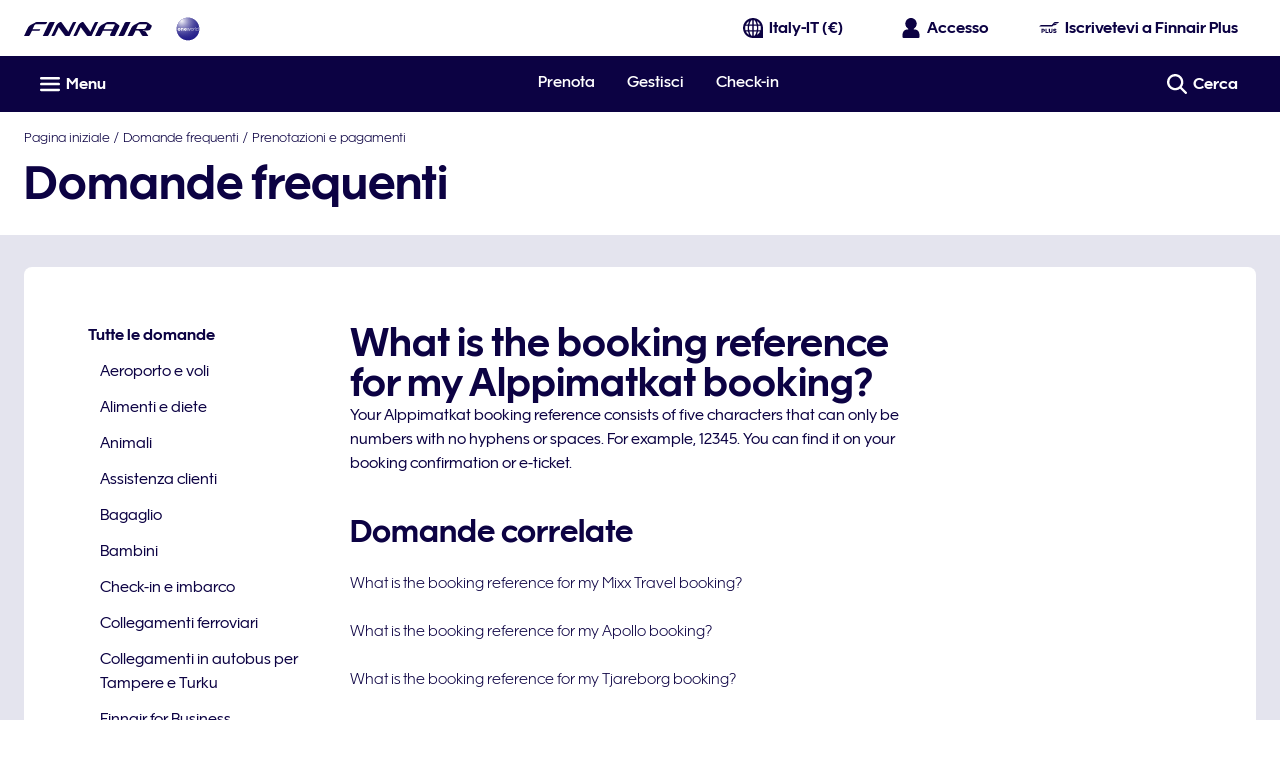

--- FILE ---
content_type: application/javascript
request_url: https://www.finnair.com/iQ7KloKdU/KKqWg1i/uK8IdyV/AKhA/3uS9wLpu9c3OhD/C0QIeWs8Bw/ZGk-Q/z12DAwC
body_size: 171439
content:
(function(){if(typeof Array.prototype.entries!=='function'){Object.defineProperty(Array.prototype,'entries',{value:function(){var index=0;const array=this;return {next:function(){if(index<array.length){return {value:[index,array[index++]],done:false};}else{return {done:true};}},[Symbol.iterator]:function(){return this;}};},writable:true,configurable:true});}}());(function(){m5();CTD();zcD();var Jn=function Vf(b1,HF){'use strict';var Lj=Vf;switch(b1){case Vz:{var Kg=HF[mD];Zk.push(O1);var VU=new (rI[cg()[zc(GG)].apply(null,[TA,Mc])])();var d7=VU[jk()[Ln(pj)](T3,Nk,Oj(BU),wC)](Kg);var Rg=Gk()[dC(nb)].call(null,YW,Mj,jc);d7[nA()[qA(X1)].call(null,PF,Kc,Oj(Oj({})),qg,W7)](function(KU){Zk.push(IA);Rg+=rI[jk()[Ln(cc)].call(null,DU,TA,Oj(Oj([])),pA)][Gk()[dC(Qg)](Lk,OA,WU)](KU);Zk.pop();});var RU;return RU=rI[jk()[Ln(xc)].apply(null,[A1,lc,BU,g1])](Rg),Zk.pop(),RU;}break;case Y5:{var NK=HF[mD];var AK=HF[Mm];Zk.push(NW);if(Qb(typeof rI[jk()[Ln(Tc)].apply(null,[gg,B1,dj,x7])][G7(typeof jk()[Ln(xC)],N3('',[][[]]))?jk()[Ln(PF)].apply(null,[mn,vG,S3,fW]):jk()[Ln(dn)](nG,M3,HW,wb)],nA()[qA(BU)](B7,cc,Rn,Ig,q7))){rI[jk()[Ln(Tc)](gg,M3,xC,x7)][G7(typeof jk()[Ln(Mb)],N3([],[][[]]))?jk()[Ln(PF)](GG,x7,Jk,gW):jk()[Ln(dn)].call(null,nG,pj,ES,wb)]=Gk()[dC(nb)](YW,Ng,b3)[cg()[zc(qU)](RC,mA)](NK,G7(typeof Gk()[dC(XW)],'undefined')?Gk()[dC(vC)].call(null,Pk,wc,T7):Gk()[dC(EF)](Z7,Mj,wQ))[I7(typeof cg()[zc(tg)],N3('',[][[]]))?cg()[zc(qU)].call(null,RC,mA):cg()[zc(hk)].call(null,HA,N1)](AK,I7(typeof cg()[zc(EF)],'undefined')?cg()[zc(ZF)].call(null,kf,ng):cg()[zc(hk)](pf,G1));}Zk.pop();}break;case HB:{var pS=HF[mD];Zk.push(SF);if(I7(typeof pS,G7(typeof jk()[Ln(FA)],N3([],[][[]]))?jk()[Ln(PF)](hg,Oj(Oj([])),XC,pW):jk()[Ln(EF)](zA,Oj(OK),UC,WF))){var Kf;return Kf=Gk()[dC(nb)](YW,HW,zj),Zk.pop(),Kf;}var tC;return tC=pS[VK()[ck(vC)].call(null,xf,DA,Kc,Oj(Oj(OK)),gS)](new (rI[jk()[Ln(Nc)].apply(null,[j1,X1,Cg,YC])])(GS()[Fb(OA)](GG,wg,dj,q1,vW,OK),Gk()[dC(V1)].call(null,lF,rC,jA)),G7(typeof Gk()[dC(X1)],N3('',[][[]]))?Gk()[dC(vC)](BU,EF,BA):Gk()[dC(XK)](rn,Hk,lj))[VK()[ck(vC)](xf,cc,Kc,Oj(BU),gS)](new (rI[I7(typeof jk()[Ln(rC)],N3([],[][[]]))?jk()[Ln(Nc)](j1,JK,Nk,YC):jk()[Ln(PF)].call(null,pb,x7,M3,Xg)])(Gk()[dC(Q1)](Fc,S3,Zf),I7(typeof Gk()[dC(wf)],'undefined')?Gk()[dC(V1)](lF,kA,jA):Gk()[dC(vC)].apply(null,[zU,hk,Sb])),jk()[Ln(jf)](SA,wf,Oj(Oj({})),Jg))[VK()[ck(vC)](xf,Nk,Kc,GG,gS)](new (rI[jk()[Ln(Nc)](j1,Oj({}),nb,YC)])(cg()[zc(UU)].call(null,vk,fA),Gk()[dC(V1)](lF,Oj(OK),jA)),Gk()[dC(pj)](p7,Oj([]),JG))[G7(typeof VK()[ck(OK)],'undefined')?VK()[ck(Tc)].apply(null,[Nf,Kc,H1,kA,qj]):VK()[ck(vC)](xf,EF,Kc,Sn,gS)](new (rI[jk()[Ln(Nc)](j1,WW,qU,YC)])(VK()[ck(UC)](sb,gb,lg,T1,T1),Gk()[dC(V1)].call(null,lF,ZG,jA)),Gk()[dC(g3)](lg,nb,zg))[VK()[ck(vC)].apply(null,[xf,nb,Kc,Mb,gS])](new (rI[jk()[Ln(Nc)](j1,JK,tg,YC)])(jk()[Ln(v3)](lK,Oj(Oj({})),Oj(Oj(BU)),cF),Gk()[dC(V1)].apply(null,[lF,hk,jA])),cg()[zc(Wc)].call(null,cc,s7))[VK()[ck(vC)].call(null,xf,kW,Kc,Q1,gS)](new (rI[jk()[Ln(Nc)](j1,Oj(Oj(BU)),PF,YC)])(cg()[zc(tg)](D0,PC),Gk()[dC(V1)](lF,qd,jA)),I7(typeof cg()[zc(Kc)],N3([],[][[]]))?cg()[zc(Nc)](N0,Ub):cg()[zc(hk)](sq,PM))[VK()[ck(vC)].call(null,xf,rM,Kc,OA,gS)](new (rI[jk()[Ln(Nc)].apply(null,[j1,hx,Oj([]),YC])])(cg()[zc(jf)].call(null,WJ,YK),Gk()[dC(V1)].apply(null,[lF,Oj(Oj([])),jA])),jk()[Ln(L8)](s3,Oj(Oj(OK)),X1,Bx))[VK()[ck(vC)](xf,dj,Kc,Oj([]),gS)](new (rI[jk()[Ln(Nc)](j1,D0,T1,YC)])(Gk()[dC(M3)](ld,OA,WC),I7(typeof Gk()[dC(pj)],'undefined')?Gk()[dC(V1)](lF,KO,jA):Gk()[dC(vC)].apply(null,[At,tS,kX])),Gk()[dC(WW)].call(null,ZH,Q1,Nn))[G7(typeof GS()[Fb(Kc)],N3([],[][[]]))?GS()[Fb(vh)](B1,GG,tg,CJ,lg,W8):GS()[Fb(Nk)].apply(null,[dj,EF,Rn,kK,NR,PF])](BU,r8),Zk.pop(),tC;}break;case DV:{Zk.push(SM);this[cg()[zc(Hk)].apply(null,[BU,j6])]=Oj(Vl[hk]);var Uh=this[I7(typeof Gk()[dC(wc)],'undefined')?Gk()[dC(rC)](q0,Oj([]),c7):Gk()[dC(vC)](sS,Oj(OK),Ap)][BU][I7(typeof Gk()[dC(NJ)],'undefined')?Gk()[dC(D0)](g1,XK,hG):Gk()[dC(vC)](cR,hk,vO)];if(G7(VK()[ck(TA)](x3,x7,PF,UC,k4),Uh[cg()[zc(gb)](tg,tf)]))throw Uh[cg()[zc(T1)](GG,Xf)];var F8;return F8=this[G7(typeof jk()[Ln(rC)],N3('',[][[]]))?jk()[Ln(PF)](FR,L4,tO,Mq):jk()[Ln(rC)](CC,Oj(OK),Oj(Oj({})),l0)],Zk.pop(),F8;}break;case mV:{var M4=HF[mD];var X0=HF[Mm];Zk.push(wx);var C6=X0[cg()[zc(Sb)](Ct,Z8)];var LS=X0[jk()[Ln(F4)].apply(null,[rk,FA,DA,q0])];var pq=X0[I7(typeof jk()[Ln(kA)],N3([],[][[]]))?jk()[Ln(Qq)].apply(null,[gk,D0,tS,Sh]):jk()[Ln(PF)](Lt,rM,Cg,Xh)];var UR=X0[cg()[zc(RO)](jl,pn)];var qO=X0[G7(typeof GS()[Fb(BU)],N3([],[][[]]))?GS()[Fb(vh)](kW,vC,lc,Nt,Rx,bM):GS()[Fb(Xl)](lF,qU,DA,Ig,BU,vC)];var Gh=X0[jk()[Ln(Ut)].apply(null,[kS,gb,vC,d4])];var N4=X0[G7(typeof cg()[zc(OJ)],N3('',[][[]]))?cg()[zc(hk)](Ap,q7):cg()[zc(RC)](qJ,Zx)];var gl=X0[jk()[Ln(v8)].call(null,pK,GG,kW,Wc)];var GM;return GM=Gk()[dC(nb)].apply(null,[YW,rL,Cp])[cg()[zc(qU)].apply(null,[RC,RX])](M4)[cg()[zc(qU)](RC,RX)](C6,GS()[Fb(Mh)].call(null,Rn,hx,Oj(Oj({})),Cx,T8,OK))[G7(typeof cg()[zc(Wx)],N3('',[][[]]))?cg()[zc(hk)].call(null,H6,ZR):cg()[zc(qU)].call(null,RC,RX)](LS,GS()[Fb(Mh)].apply(null,[nl,vh,Lq,Cx,T8,OK]))[cg()[zc(qU)](RC,RX)](pq,GS()[Fb(Mh)].apply(null,[p7,g1,Rn,Cx,T8,OK]))[cg()[zc(qU)](RC,RX)](UR,GS()[Fb(Mh)].apply(null,[OJ,B7,Oj(Oj({})),Cx,T8,OK]))[cg()[zc(qU)].apply(null,[RC,RX])](qO,GS()[Fb(Mh)](g3,Rn,Oj({}),Cx,T8,OK))[cg()[zc(qU)](RC,RX)](Gh,GS()[Fb(Mh)](Oj(BU),wb,xc,Cx,T8,OK))[cg()[zc(qU)](RC,RX)](N4,G7(typeof GS()[Fb(EF)],'undefined')?GS()[Fb(vh)].apply(null,[Oj(Oj([])),cc,Oj(Oj({})),zq,JJ,bl]):GS()[Fb(Mh)](Xl,NR,Oj(OK),Cx,T8,OK))[I7(typeof cg()[zc(dn)],'undefined')?cg()[zc(qU)].call(null,RC,RX):cg()[zc(hk)](sl,wC)](gl,cg()[zc(Xl)].call(null,WH,F1)),Zk.pop(),GM;}break;case dT:{var LM=HF[mD];Zk.push(FR);var XX=Gk()[dC(H8)](wg,nl,VX);try{var mt=Zk.length;var FO=Oj([]);if(LM[nA()[qA(OA)](Mb,cc,T1,hg,NR)][cg()[zc(hL)].apply(null,[gS,Vq])]){var TO=LM[nA()[qA(OA)](Ud,cc,Oj(Oj(OK)),hg,NR)][I7(typeof cg()[zc(PF)],'undefined')?cg()[zc(hL)].apply(null,[gS,Vq]):cg()[zc(hk)].apply(null,[vO,Np])][G7(typeof Gk()[dC(wf)],N3('',[][[]]))?Gk()[dC(vC)].apply(null,[Fp,XC,GO]):Gk()[dC(Nc)](Yt,ES,JW)]();var G6;return Zk.pop(),G6=TO,G6;}else{var nh;return Zk.pop(),nh=XX,nh;}}catch(Wh){Zk.splice(th(mt,OK),Infinity,FR);var ZX;return Zk.pop(),ZX=XX,ZX;}Zk.pop();}break;case Pv:{var vx=HF[mD];var sM=HF[Mm];var z0;var XS;Zk.push(fL);var O4;var Et;var QR=G7(typeof cg()[zc(KH)],'undefined')?cg()[zc(hk)](zh,QM):cg()[zc(Qg)](XW,wl);var Q4=vx[G7(typeof Gk()[dC(vG)],'undefined')?Gk()[dC(vC)](PR,XK,VL):Gk()[dC(vG)].apply(null,[Jk,B1,PC])](QR);for(Et=Ir[G7(typeof cg()[zc(vh)],N3('',[][[]]))?cg()[zc(hk)].apply(null,[Ox,zt]):cg()[zc(vG)](Mh,W1)]();jx(Et,Q4[cg()[zc(BU)].call(null,DA,FL)]);Et++){z0=WO(Mt(Zl(sM,nb),Vl[TA]),Q4[cg()[zc(BU)].apply(null,[DA,FL])]);sM*=Vl[Kc];sM&=Vl[nb];sM+=Vl[cc];sM&=Vl[X1];XS=WO(Mt(Zl(sM,nb),Vl[TA]),Q4[G7(typeof cg()[zc(EF)],'undefined')?cg()[zc(hk)](Ox,Xx):cg()[zc(BU)](DA,FL)]);sM*=Vl[Kc];sM&=Vl[nb];sM+=Vl[cc];sM&=Vl[X1];O4=Q4[z0];Q4[z0]=Q4[XS];Q4[XS]=O4;}var cx;return cx=Q4[Gk()[dC(Xl)](rt,pj,QS)](QR),Zk.pop(),cx;}break;case CV:{Zk.push(v8);var Qd;return Qd=Gk()[dC(jf)].call(null,B1,Xl,L0),Zk.pop(),Qd;}break;case VZ:{Zk.push(nL);try{var ZM=Zk.length;var B0=Oj([]);var fH=N3(rI[jk()[Ln(XC)](Uc,qd,Qg,p6)](rI[Gk()[dC(wc)](NO,Pt,Mk)][jk()[Ln(nl)](MM,D0,rC,WW)]),bR(rI[jk()[Ln(XC)].call(null,Uc,kA,jf,p6)](rI[I7(typeof Gk()[dC(jf)],'undefined')?Gk()[dC(wc)](NO,OK,Mk):Gk()[dC(vC)](wS,Qg,SX)][Ll()[Oq(UC)](UU,Cg,Z0,IJ)]),OK));fH+=N3(bR(rI[jk()[Ln(XC)](Uc,Oj({}),v3,p6)](rI[I7(typeof Gk()[dC(xc)],N3([],[][[]]))?Gk()[dC(wc)](NO,Oj(Oj(OK)),Mk):Gk()[dC(vC)].call(null,xq,EF,sd)][Gk()[dC(XW)].call(null,J0,Nc,cX)]),Vl[EF]),bR(rI[jk()[Ln(XC)].apply(null,[Uc,kW,KH,p6])](rI[I7(typeof Gk()[dC(xC)],N3('',[][[]]))?Gk()[dC(wc)].apply(null,[NO,B7,Mk]):Gk()[dC(vC)](Bq,Oj(OK),n4)][jk()[Ln(Rn)](jF,Oj([]),nl,lL)]),hk));fH+=N3(bR(rI[jk()[Ln(XC)](Uc,Oj(BU),Mb,p6)](rI[Gk()[dC(wc)](NO,Oj(Oj({})),Mk)][jk()[Ln(dj)].apply(null,[P1,lF,lF,ZO])]),lg),bR(rI[jk()[Ln(XC)](Uc,rL,Oj({}),p6)](rI[Gk()[dC(wc)](NO,PF,Mk)][Gk()[dC(ZF)](FJ,rM,MA)]),PF));fH+=N3(bR(rI[jk()[Ln(XC)](Uc,Oj([]),rL,p6)](rI[Gk()[dC(wc)](NO,Oj(Oj(BU)),Mk)][Gk()[dC(f6)](B4,Nk,pJ)]),TA),bR(rI[jk()[Ln(XC)].call(null,Uc,Oj({}),lF,p6)](rI[G7(typeof Gk()[dC(rM)],'undefined')?Gk()[dC(vC)].call(null,ES,Oj(BU),qt):Gk()[dC(wc)](NO,Mh,Mk)][G7(typeof jk()[Ln(Rt)],'undefined')?jk()[Ln(PF)](cq,Mj,WF,V4):jk()[Ln(rL)].call(null,qS,Mb,kA,L6)]),Kc));fH+=N3(bR(rI[jk()[Ln(XC)](Uc,Tc,HW,p6)](rI[Gk()[dC(wc)].call(null,NO,KO,Mk)][GS()[Fb(wf)](dj,tS,OK,Cq,wM,p7)]),Vl[KH]),bR(rI[jk()[Ln(XC)](Uc,Oj(Oj({})),Oj([]),p6)](rI[Gk()[dC(wc)](NO,L4,Mk)][G7(typeof cg()[zc(xC)],N3([],[][[]]))?cg()[zc(hk)](XW,HM):cg()[zc(S3)].apply(null,[Lq,EL])]),cc));fH+=N3(bR(rI[jk()[Ln(XC)](Uc,PF,L8,p6)](rI[Gk()[dC(wc)](NO,wb,Mk)][cg()[zc(L4)].apply(null,[NR,kp])]),X1),bR(rI[G7(typeof jk()[Ln(g3)],N3([],[][[]]))?jk()[Ln(PF)].apply(null,[mX,wg,p7,FJ]):jk()[Ln(XC)].call(null,Uc,Mj,ZG,p6)](rI[Gk()[dC(wc)].call(null,NO,Oj(Oj([])),Mk)][Gk()[dC(W8)].call(null,wb,pj,IO)]),vC));fH+=N3(bR(rI[jk()[Ln(XC)](Uc,Oj(Oj(OK)),Oj(Oj(OK)),p6)](rI[G7(typeof Gk()[dC(g3)],'undefined')?Gk()[dC(vC)].apply(null,[t4,BR,bO]):Gk()[dC(wc)](NO,BU,Mk)][jk()[Ln(r8)].apply(null,[Tn,Oj(BU),Wc,wc])]),Tc),bR(rI[jk()[Ln(XC)](Uc,lc,Oj({}),p6)](rI[Gk()[dC(wc)].call(null,NO,tO,Mk)][Gk()[dC(dn)](PL,Oj(Oj([])),mF)]),UC));fH+=N3(bR(rI[jk()[Ln(XC)].apply(null,[Uc,Lq,Oj(OK),p6])](rI[I7(typeof Gk()[dC(OA)],N3([],[][[]]))?Gk()[dC(wc)](NO,Oj(Oj({})),Mk):Gk()[dC(vC)](ph,c6,PM)][Gk()[dC(RC)](p6,ZG,Bj)]),wc),bR(rI[jk()[Ln(XC)].call(null,Uc,cc,Oj({}),p6)](rI[Gk()[dC(wc)].apply(null,[NO,Oj(Oj(BU)),Mk])][cg()[zc(ES)](mx,hW)]),Nk));fH+=N3(bR(rI[jk()[Ln(XC)].apply(null,[Uc,p7,vG,p6])](rI[Gk()[dC(wc)](NO,qU,Mk)][cg()[zc(x7)].apply(null,[Ih,O3])]),OA),bR(rI[jk()[Ln(XC)](Uc,OJ,Nk,p6)](rI[Gk()[dC(wc)](NO,Hk,Mk)][Gk()[dC(bL)](Ht,Oj(Oj({})),IU)]),wb));fH+=N3(bR(rI[jk()[Ln(XC)](Uc,Cg,HW,p6)](rI[Gk()[dC(wc)](NO,Kc,Mk)][cg()[zc(tO)](Q1,bg)]),Vl[Qg]),bR(rI[jk()[Ln(XC)].call(null,Uc,Rn,TA,p6)](rI[Gk()[dC(wc)](NO,Mh,Mk)][cg()[zc(rM)](SH,bU)]),B1));fH+=N3(bR(rI[jk()[Ln(XC)](Uc,wJ,jf,p6)](rI[G7(typeof Gk()[dC(lF)],N3('',[][[]]))?Gk()[dC(vC)](zd,Oj(BU),RM):Gk()[dC(wc)](NO,Oj(Oj(BU)),Mk)][I7(typeof cg()[zc(kW)],N3([],[][[]]))?cg()[zc(g1)](wH,TG):cg()[zc(hk)](JJ,Q8)]),Mh),bR(rI[jk()[Ln(XC)](Uc,FA,Xl,p6)](rI[Gk()[dC(wc)].apply(null,[NO,Qg,Mk])][GS()[Fb(EF)].apply(null,[tO,Lq,T1,Cq,GG,KH])]),Ir[cg()[zc(XC)](bL,JF)]()));fH+=N3(bR(rI[jk()[Ln(XC)](Uc,At,g1,p6)](rI[Gk()[dC(wc)](NO,Nc,Mk)][I7(typeof VK()[ck(PF)],N3([],[][[]]))?VK()[ck(Nk)](Cq,pj,xc,nl,UC):VK()[ck(Tc)](qp,lF,nd,Oj([]),Ox)]),EF),bR(rI[jk()[Ln(XC)].call(null,Uc,Oj(Oj(BU)),XK,p6)](rI[Gk()[dC(wc)].call(null,NO,vC,Mk)][Gk()[dC(MO)](W4,x7,nS)]),Vl[vG]));fH+=N3(bR(rI[jk()[Ln(XC)](Uc,Qg,c6,p6)](rI[Gk()[dC(wc)](NO,kA,Mk)][cg()[zc(nl)].apply(null,[F4,Pb])]),Qg),bR(rI[jk()[Ln(XC)](Uc,NR,T1,p6)](rI[G7(typeof Gk()[dC(WW)],'undefined')?Gk()[dC(vC)](Z0,Oj(Oj({})),Cq):Gk()[dC(wc)](NO,B7,Mk)][cg()[zc(Rn)].apply(null,[Xh,qK])]),vG));fH+=N3(bR(rI[jk()[Ln(XC)](Uc,L4,Sn,p6)](rI[Gk()[dC(wc)].apply(null,[NO,c6,Mk])][VK()[ck(OA)].apply(null,[Z0,Jk,UC,L4,mH])]),Xl),bR(rI[G7(typeof jk()[Ln(dj)],'undefined')?jk()[Ln(PF)](Kh,tO,EF,Ig):jk()[Ln(XC)](Uc,Pt,TA,p6)](rI[Gk()[dC(wc)](NO,v3,Mk)][Ll()[Oq(wc)](GG,wc,Z0,zR)]),Vl[Xl]));fH+=N3(bR(rI[G7(typeof jk()[Ln(lF)],'undefined')?jk()[Ln(PF)].apply(null,[L6,HW,EF,RH]):jk()[Ln(XC)](Uc,wf,kA,p6)](rI[G7(typeof Gk()[dC(UU)],N3([],[][[]]))?Gk()[dC(vC)].apply(null,[SO,EF,qH]):Gk()[dC(wc)].call(null,NO,Qg,Mk)][I7(typeof cg()[zc(lg)],N3([],[][[]]))?cg()[zc(dj)](rM,qc):cg()[zc(hk)](l6,YW)]),qU),bR(rI[G7(typeof jk()[Ln(hx)],N3('',[][[]]))?jk()[Ln(PF)](sp,Nc,Mb,Uq):jk()[Ln(XC)].apply(null,[Uc,Wc,Mj,p6])](rI[Gk()[dC(wc)](NO,wc,Mk)][I7(typeof cg()[zc(UU)],'undefined')?cg()[zc(rL)].call(null,xc,Lx):cg()[zc(hk)](Gl,Hh)]),Vl[xc]));fH+=N3(bR(rI[jk()[Ln(XC)](Uc,Sn,Oj(OK),p6)](rI[Gk()[dC(wc)](NO,PF,Mk)][jk()[Ln(XW)](xd,hk,g3,k8)]),WF),bR(rI[jk()[Ln(XC)](Uc,YW,Nc,p6)](rI[Gk()[dC(wc)](NO,ES,Mk)][Gk()[dC(FJ)](vk,NL,tL)]),KO));fH+=N3(N3(bR(rI[jk()[Ln(XC)](Uc,nl,jf,p6)](rI[jk()[Ln(Tc)].apply(null,[kC,Oj(Oj({})),Ng,x7])][cg()[zc(r8)].call(null,W8,CU)]),Cg),bR(rI[I7(typeof jk()[Ln(Sn)],N3([],[][[]]))?jk()[Ln(XC)].apply(null,[Uc,wc,xC,p6]):jk()[Ln(PF)](GJ,Oj(Oj([])),Oj({}),V6)](rI[I7(typeof Gk()[dC(GG)],N3([],[][[]]))?Gk()[dC(wc)].apply(null,[NO,Xl,Mk]):Gk()[dC(vC)](TL,hx,Xd)][jk()[Ln(ZF)].call(null,LO,Oj(BU),Lq,mH)]),FA)),bR(rI[G7(typeof jk()[Ln(S3)],N3('',[][[]]))?jk()[Ln(PF)].call(null,KX,HW,lF,Xt):jk()[Ln(XC)](Uc,OJ,Oj(Oj(BU)),p6)](rI[Gk()[dC(wc)](NO,pj,Mk)][nA()[qA(p7)].apply(null,[Wc,hk,Oj(Oj(OK)),cM,UC])]),Ng));var Tt;return Tt=fH[Gk()[dC(Nc)](Yt,gS,PG)](),Zk.pop(),Tt;}catch(K4){Zk.splice(th(ZM,OK),Infinity,nL);var IR;return IR=cg()[zc(vh)].call(null,Qh,lK),Zk.pop(),IR;}Zk.pop();}break;case tE:{var fp=HF[mD];Zk.push(JX);var kH=rI[jk()[Ln(OA)](bK,ZG,Oj(Oj(OK)),rt)](fp);var YM=[];for(var xM in kH)YM[G7(typeof Gk()[dC(Mb)],N3('',[][[]]))?Gk()[dC(vC)].call(null,SL,Q1,U6):Gk()[dC(Tc)].apply(null,[rC,YW,HC])](xM);YM[G7(typeof Gk()[dC(P6)],'undefined')?Gk()[dC(vC)](d8,hx,kX):Gk()[dC(v3)].call(null,rM,Ud,m6)]();var qX;return qX=function AM(){Zk.push(VJ);for(;YM[cg()[zc(BU)](DA,UM)];){var Tx=YM[I7(typeof Gk()[dC(Hq)],N3([],[][[]]))?Gk()[dC(L8)](OJ,kA,SW):Gk()[dC(vC)].call(null,g3,XC,s6)]();if(vJ(Tx,kH)){var lM;return AM[cg()[zc(OA)].apply(null,[g1,R0])]=Tx,AM[I7(typeof cg()[zc(pj)],'undefined')?cg()[zc(Hk)](BU,Ad):cg()[zc(hk)](XM,Eh)]=Oj(Vl[PF]),Zk.pop(),lM=AM,lM;}}AM[cg()[zc(Hk)](BU,Ad)]=Oj(BU);var j8;return Zk.pop(),j8=AM,j8;},Zk.pop(),qX;}break;case jE:{Zk.push(rh);var G8=[Gk()[dC(ES)](SL,hk,zM),Gk()[dC(x7)](WL,vh,lC),jk()[Ln(c6)].apply(null,[Cb,Oj(Oj({})),Oj([]),r8]),GS()[Fb(B1)].call(null,Oj([]),Wc,tO,Ep,kd,Nk),cg()[zc(V1)](vl,Tg),G7(typeof cg()[zc(gb)],N3('',[][[]]))?cg()[zc(hk)](rx,hh):cg()[zc(XK)].apply(null,[R6,mj]),Gk()[dC(tO)].call(null,It,P6,qk),jk()[Ln(kW)].call(null,zM,WJ,At,P6),G7(typeof cg()[zc(Cg)],N3('',[][[]]))?cg()[zc(hk)].apply(null,[kO,vk]):cg()[zc(Q1)](ZO,TS),G7(typeof cg()[zc(xc)],N3('',[][[]]))?cg()[zc(hk)].apply(null,[mR,L0]):cg()[zc(pj)].call(null,jd,F6),cg()[zc(g3)].call(null,Vh,DS),cg()[zc(M3)].call(null,FJ,fS),Gk()[dC(rM)](Pl,gS,E8),Gk()[dC(g1)].apply(null,[wp,nb,QK]),jk()[Ln(S3)].call(null,Mg,WF,lc,WJ),Gk()[dC(XC)](RO,v3,J3),jk()[Ln(L4)](Bn,pj,Oj(BU),qJ),cg()[zc(WW)].apply(null,[nl,IL]),cg()[zc(wJ)](S3,PC),I7(typeof VK()[ck(p7)],N3(Gk()[dC(nb)].call(null,YW,GG,WT),[][[]]))?VK()[ck(wc)](UJ,lF,Ng,YW,gd):VK()[ck(Tc)](s8,WW,Y4,V1,V0),Gk()[dC(nl)](E0,Oj(Oj({})),wj),cg()[zc(Rt)].apply(null,[LJ,mU]),Gk()[dC(Rn)](vH,x7,xA),Gk()[dC(dj)](KO,dj,JA),G7(typeof cg()[zc(S3)],N3([],[][[]]))?cg()[zc(hk)].apply(null,[xc,XM]):cg()[zc(Mb)].apply(null,[jt,xK]),Gk()[dC(rL)](ML,Oj({}),ZK),Gk()[dC(r8)](Fh,DM,DC)];if(Ux(typeof rI[nA()[qA(OA)].apply(null,[D0,cc,ZG,Xx,NR])][cg()[zc(c6)].apply(null,[d4,pC])],nA()[qA(BU)].apply(null,[OJ,cc,Oj(BU),m6,q7]))){var Lp;return Zk.pop(),Lp=null,Lp;}var Ah=G8[cg()[zc(BU)](DA,xf)];var Up=Gk()[dC(nb)](YW,Sn,WT);for(var U0=Vl[hk];jx(U0,Ah);U0++){var j4=G8[U0];if(I7(rI[G7(typeof nA()[qA(OK)],N3([],[][[]]))?nA()[qA(nb)](nl,fh,HW,SL,EO):nA()[qA(OA)](Q1,cc,Wc,Xx,NR)][cg()[zc(c6)](d4,pC)][j4],undefined)){Up=Gk()[dC(nb)].apply(null,[YW,X1,WT])[cg()[zc(qU)].call(null,RC,Gj)](Up,GS()[Fb(Mh)](EF,xc,tS,gH,T8,OK))[cg()[zc(qU)].call(null,RC,Gj)](U0);}}var pX;return Zk.pop(),pX=Up,pX;}break;case Or:{return this;}break;case KP:{var QO=HF[mD];Zk.push(cX);var Oh=nA()[qA(Qg)](tg,vh,DM,PW,Bl);var Qt=nA()[qA(Qg)](YW,vh,EF,PW,Bl);if(QO[jk()[Ln(Tc)](gA,Jk,OJ,x7)]){var gR=QO[jk()[Ln(Tc)].call(null,gA,TA,Oj(Oj(OK)),x7)][Gk()[dC(zR)](MO,M3,w6)](cg()[zc(z4)].apply(null,[Nx,pF]));var Aq=gR[cg()[zc(Gq)](E6,zq)](Gk()[dC(b6)].apply(null,[Bq,OA,Un]));if(Aq){var A6=Aq[jk()[Ln(Fp)](U1,Kc,lF,px)](Gk()[dC(lO)](AX,wc,db));if(A6){Oh=Aq[VK()[ck(wf)].call(null,FS,wJ,Tc,BR,Vh)](A6[nA()[qA(vG)](L8,wf,Oj(Oj(OK)),gk,bh)]);Qt=Aq[VK()[ck(wf)](FS,wf,Tc,lc,Vh)](A6[Gk()[dC(BO)].call(null,Sl,PF,US)]);}}}var HL;return HL=DO(E9,[Ll()[Oq(B1)](x7,vC,mg,T1),Oh,cg()[zc(jd)](kt,ZS),Qt]),Zk.pop(),HL;}break;case rz:{var CH=HF[mD];Zk.push(Kq);var Gd;return Gd=Oj(Oj(CH[G7(typeof nA()[qA(Kc)],N3(Gk()[dC(nb)](YW,KH,cL),[][[]]))?nA()[qA(nb)].apply(null,[PF,gh,c6,g3,QX]):nA()[qA(OA)](S3,cc,wf,Ih,NR)]))&&Oj(Oj(CH[nA()[qA(OA)](HW,cc,Oj(Oj(BU)),Ih,NR)][cg()[zc(c6)](d4,nf)]))&&CH[I7(typeof nA()[qA(xc)],'undefined')?nA()[qA(OA)].apply(null,[S3,cc,g1,Ih,NR]):nA()[qA(nb)](lF,hk,vG,zJ,Gt)][cg()[zc(c6)](d4,nf)][BU]&&G7(CH[nA()[qA(OA)](PF,cc,p7,Ih,NR)][I7(typeof cg()[zc(Gq)],N3([],[][[]]))?cg()[zc(c6)].call(null,d4,nf):cg()[zc(hk)](YX,St)][BU][I7(typeof Gk()[dC(Jk)],'undefined')?Gk()[dC(Nc)](Yt,Oj(Oj([])),Sq):Gk()[dC(vC)].apply(null,[W6,dj,s4])](),jk()[Ln(gL)].call(null,jS,jf,OJ,It))?G7(typeof jk()[Ln(Kc)],N3([],[][[]]))?jk()[Ln(PF)](vC,OA,gb,xC):jk()[Ln(lg)](Rh,WJ,XC,BR):cg()[zc(vh)](Qh,J4),Zk.pop(),Gd;}break;case Ez:{Zk.push(ZR);var WX=jk()[Ln(jd)].call(null,Dp,Ng,At,k4);var ht=cg()[zc(I8)](gq,LL);for(var dH=BU;jx(dH,WL);dH++)WX+=ht[G7(typeof jk()[Ln(ZG)],N3('',[][[]]))?jk()[Ln(PF)].apply(null,[N6,Sn,dj,YH]):jk()[Ln(TA)].call(null,M6,D0,Oj(Oj({})),xc)](rI[Gk()[dC(UC)](px,S3,V4)][Gk()[dC(wJ)](WM,vC,wK)](Zd(rI[I7(typeof Gk()[dC(Wx)],N3([],[][[]]))?Gk()[dC(UC)].call(null,px,Hk,V4):Gk()[dC(vC)].call(null,dS,B7,Nl)][cg()[zc(v3)](Jg,KM)](),ht[cg()[zc(BU)](DA,O1)])));var sX;return Zk.pop(),sX=WX,sX;}break;case pP:{var MJ;Zk.push(xX);return MJ=Oj(Oj(rI[Gk()[dC(wc)].call(null,NO,Kc,GB)][jk()[Ln(g1)].apply(null,[xA,WF,Oj(Oj(BU)),dx])])),Zk.pop(),MJ;}break;case vE:{Zk.push(hH);var hd=Oj(Mm);try{var PH=Zk.length;var xJ=Oj(Oj(mD));if(rI[Gk()[dC(wc)](NO,Oj([]),zH)][cg()[zc(kW)](Mb,l4)]){rI[Gk()[dC(wc)].call(null,NO,p7,zH)][cg()[zc(kW)](Mb,l4)][cg()[zc(Bp)].apply(null,[Fp,LF])](nA()[qA(KH)].apply(null,[DA,PF,rL,Fx,ML]),cg()[zc(q0)].apply(null,[Y6,m6]));rI[I7(typeof Gk()[dC(q0)],'undefined')?Gk()[dC(wc)](NO,Sn,zH):Gk()[dC(vC)](bh,JK,IH)][cg()[zc(kW)](Mb,l4)][Gk()[dC(V6)].apply(null,[Tc,Oj({}),QC])](nA()[qA(KH)](nl,PF,WJ,Fx,ML));hd=Oj(Oj([]));}}catch(b4){Zk.splice(th(PH,OK),Infinity,hH);}var Zt;return Zk.pop(),Zt=hd,Zt;}break;case fP:{Zk.push(GJ);try{var lp=Zk.length;var Zq=Oj([]);var p0;return p0=Oj(Oj(rI[Gk()[dC(wc)](NO,OK,dK)][G7(typeof cg()[zc(tO)],N3([],[][[]]))?cg()[zc(hk)].apply(null,[Yx,PO]):cg()[zc(kW)].apply(null,[Mb,bc])])),Zk.pop(),p0;}catch(P8){Zk.splice(th(lp,OK),Infinity,GJ);var EM;return Zk.pop(),EM=Oj(Oj(mD)),EM;}Zk.pop();}break;case rV:{var rO=HF[mD];var m4=HF[Mm];Zk.push(B8);if(Oj(k6(rO,m4))){throw new (rI[jk()[Ln(vG)](qH,Oj(OK),XC,RH)])(G7(typeof jk()[Ln(BR)],'undefined')?jk()[Ln(PF)](rM,pj,Rn,hH):jk()[Ln(RC)](Ab,Tc,Tc,KO));}Zk.pop();}break;case EV:{var w0=HF[mD];var Bh=HF[Mm];var T4;Zk.push(t8);return T4=N3(rI[G7(typeof Gk()[dC(B7)],N3([],[][[]]))?Gk()[dC(vC)].apply(null,[Wq,Oj(Oj(OK)),Dq]):Gk()[dC(UC)](px,Q1,LL)][Gk()[dC(wJ)].apply(null,[WM,g3,Wk])](Zd(rI[Gk()[dC(UC)](px,Oj([]),LL)][cg()[zc(v3)].call(null,Jg,Np)](),N3(th(Bh,w0),OK))),w0),Zk.pop(),T4;}break;case pm:{var k0=HF[mD];Zk.push(pH);try{var W0=Zk.length;var rR=Oj(Oj(mD));if(G7(k0[nA()[qA(OA)].apply(null,[vC,cc,Oj([]),XU,NR])][G7(typeof cg()[zc(rC)],N3([],[][[]]))?cg()[zc(hk)](HO,VH):cg()[zc(XW)].apply(null,[v8,QW])],undefined)){var Ax;return Ax=Gk()[dC(H8)](wg,OA,Jv),Zk.pop(),Ax;}if(G7(k0[nA()[qA(OA)](hk,cc,v3,XU,NR)][G7(typeof cg()[zc(lF)],N3('',[][[]]))?cg()[zc(hk)](JO,BL):cg()[zc(XW)](v8,QW)],Oj(Oj(mD)))){var r6;return r6=cg()[zc(vh)].apply(null,[Qh,FK]),Zk.pop(),r6;}var Yd;return Yd=jk()[Ln(lg)](WA,Qg,Pt,BR),Zk.pop(),Yd;}catch(AJ){Zk.splice(th(W0,OK),Infinity,pH);var w4;return w4=Gk()[dC(dx)](XK,kA,En),Zk.pop(),w4;}Zk.pop();}break;case mD:{Zk.push(qL);var vq;return vq=G7(typeof rI[Gk()[dC(wc)].apply(null,[NO,BU,Ac])][jk()[Ln(ES)].call(null,w7,Oj([]),vG,MH)],G7(typeof jk()[Ln(KO)],'undefined')?jk()[Ln(PF)](Qh,kW,B7,dO):jk()[Ln(Qg)](mC,Mb,tS,tS))||G7(typeof rI[G7(typeof Gk()[dC(g1)],'undefined')?Gk()[dC(vC)](Kh,XC,F4):Gk()[dC(wc)](NO,P6,Ac)][jk()[Ln(x7)](Dg,Oj(Oj([])),WF,Dx)],jk()[Ln(Qg)](mC,X1,pj,tS))||G7(typeof rI[Gk()[dC(wc)].apply(null,[NO,GG,Ac])][G7(typeof jk()[Ln(L8)],N3('',[][[]]))?jk()[Ln(PF)].call(null,d8,Wc,Oj(Oj(BU)),hg):jk()[Ln(tO)].apply(null,[Lg,xc,wb,RO])],jk()[Ln(Qg)](mC,Oj(BU),S3,tS)),Zk.pop(),vq;}break;case mm:{Zk.push(jq);var dq;return dq=rI[G7(typeof cg()[zc(wc)],N3('',[][[]]))?cg()[zc(hk)](hx,vL):cg()[zc(L8)].apply(null,[lq,pH])][jk()[Ln(g3)](jg,Oj(Oj([])),HW,mR)],Zk.pop(),dq;}break;case lY:{Zk.push(xO);try{var Q0=Zk.length;var O6=Oj([]);var QJ;return QJ=Oj(Oj(rI[G7(typeof Gk()[dC(ES)],'undefined')?Gk()[dC(vC)](TR,gb,bq):Gk()[dC(wc)].apply(null,[NO,DM,nF])][jk()[Ln(rM)].apply(null,[Jc,WJ,UC,DM])])),Zk.pop(),QJ;}catch(Ql){Zk.splice(th(Q0,OK),Infinity,xO);var hO;return Zk.pop(),hO=Oj([]),hO;}Zk.pop();}break;case qm:{var Y0;Zk.push(NM);return Y0=new (rI[jk()[Ln(wJ)].apply(null,[dL,tg,L8,g3])])()[Gk()[dC(c6)].call(null,tg,GG,V4)](),Zk.pop(),Y0;}break;}};var P4=function(jH,Kp){var pO=rI["Math"]["round"](rI["Math"]["random"]()*(Kp-jH)+jH);return pO;};var nx=function(){return tx.apply(this,[N,arguments]);};var G7=function(H0,D4){return H0===D4;};var hJ=function(n0,kx){return n0[dl[hk]](kx);};var rd=function(TJ){try{if(TJ!=null&&!rI["isNaN"](TJ)){var Jq=rI["parseFloat"](TJ);if(!rI["isNaN"](Jq)){return Jq["toFixed"](2);}}}catch(Hp){}return -1;};var HH=function(OX){if(rI["document"]["cookie"]){try{var lH=rI["document"]["cookie"]["split"]('; ');var Hx=null;var ql=null;for(var hM=0;hM<lH["length"];hM++){var Ph=lH[hM];if(Ph["indexOf"](""["concat"](OX,"="))===0){var zx=Ph["substring"](""["concat"](OX,"=")["length"]);if(zx["indexOf"]('~')!==-1||rI["decodeURIComponent"](zx)["indexOf"]('~')!==-1){Hx=zx;}}else if(Ph["startsWith"](""["concat"](OX,"_"))){var v4=Ph["indexOf"]('=');if(v4!==-1){var YO=Ph["substring"](v4+1);if(YO["indexOf"]('~')!==-1||rI["decodeURIComponent"](YO)["indexOf"]('~')!==-1){ql=YO;}}}}if(ql!==null){return ql;}if(Hx!==null){return Hx;}}catch(gp){return false;}}return false;};var S0=function(){return tx.apply(this,[TB,arguments]);};var bR=function(OM,fR){return OM<<fR;};var th=function(nJ,AL){return nJ-AL;};var nH=function(){return tx.apply(this,[NQ,arguments]);};var Qb=function(S6,xL){return S6!=xL;};var QL=function(){return f8.apply(this,[CV,arguments]);};var Ux=function(MX,sh){return MX==sh;};var vX=function(){return rI["window"]["navigator"]["userAgent"]["replace"](/\\|"/g,'');};var NH=function(Qx,lx){return Qx>lx;};var Ch=function(){Vx=[];};var fX=function(){return tx.apply(this,[II,arguments]);};var Ir;var b8=function(){var Nd;if(typeof rI["window"]["XMLHttpRequest"]!=='undefined'){Nd=new (rI["window"]["XMLHttpRequest"])();}else if(typeof rI["window"]["XDomainRequest"]!=='undefined'){Nd=new (rI["window"]["XDomainRequest"])();Nd["onload"]=function(){this["readyState"]=4;if(this["onreadystatechange"] instanceof rI["Function"])this["onreadystatechange"]();};}else{Nd=new (rI["window"]["ActiveXObject"])('Microsoft.XMLHTTP');}if(typeof Nd["withCredentials"]!=='undefined'){Nd["withCredentials"]=true;}return Nd;};var zl=function(){return tx.apply(this,[DV,arguments]);};var ct=function(){if(rI["Date"]["now"]&&typeof rI["Date"]["now"]()==='number'){return rI["Date"]["now"]();}else{return +new (rI["Date"])();}};var Oj=function(GH){return !GH;};var Mt=function(dJ,Jp){return dJ&Jp;};var Iq=function(){return f8.apply(this,[xP,arguments]);};var q8=function OH(v0,j0){'use strict';var OO=OH;switch(v0){case tE:{var xl=j0[mD];var Tp=j0[Mm];Zk.push(Fh);if(Ux(Tp,null)||NH(Tp,xl[cg()[zc(BU)].apply(null,[DA,c0])]))Tp=xl[cg()[zc(BU)](DA,c0)];for(var TH=Ir[cg()[zc(vG)](Mh,Sc)](),nX=new (rI[Gk()[dC(Nk)](x7,B1,XL)])(Tp);jx(TH,Tp);TH++)nX[TH]=xl[TH];var Fl;return Zk.pop(),Fl=nX,Fl;}break;case QY:{var ER=j0[mD];var gJ=j0[Mm];Zk.push(pH);var h8=Ux(null,ER)?null:Qb(nA()[qA(BU)](BR,cc,Oj(BU),GB,q7),typeof rI[I7(typeof jk()[Ln(ES)],N3([],[][[]]))?jk()[Ln(B1)](Eb,Mj,Rn,Ng):jk()[Ln(PF)](bL,rL,Oj(Oj({})),JX)])&&ER[rI[jk()[Ln(B1)](Eb,Oj(Oj({})),Rt,Ng)][Gk()[dC(NR)].apply(null,[fh,Oj(OK),Tb])]]||ER[nA()[qA(Kc)](D0,X1,Oj([]),b0,S3)];if(Qb(null,h8)){var sL,kL,hl,Yl,Nq=[],jO=Oj(BU),lX=Oj(OK);try{var mp=Zk.length;var fO=Oj(Mm);if(hl=(h8=h8.call(ER))[Gk()[dC(JK)].call(null,XL,KH,O7)],G7(BU,gJ)){if(I7(rI[jk()[Ln(OA)].apply(null,[Ej,Oj({}),Oj([]),rt])](h8),h8)){fO=Oj(Oj(Mm));return;}jO=Oj(OK);}else for(;Oj(jO=(sL=hl.call(h8))[cg()[zc(Hk)].call(null,BU,Ot)])&&(Nq[Gk()[dC(Tc)](rC,vh,WG)](sL[cg()[zc(OA)](g1,Uj)]),I7(Nq[cg()[zc(BU)](DA,Kj)],gJ));jO=Oj(BU));}catch(Bd){lX=Oj(Vl[hk]),kL=Bd;}finally{Zk.splice(th(mp,OK),Infinity,pH);try{var xh=Zk.length;var K6=Oj(Oj(mD));if(Oj(jO)&&Qb(null,h8[GS()[Fb(X1)](ES,lc,hk,xW,s4,TA)])&&(Yl=h8[G7(typeof GS()[Fb(EF)],N3([],[][[]]))?GS()[Fb(vh)].apply(null,[BU,KH,L8,B8,jp,rM]):GS()[Fb(X1)].call(null,PF,hk,BU,xW,s4,TA)](),I7(rI[jk()[Ln(OA)](Ej,Oj([]),BR,rt)](Yl),Yl))){K6=Oj(Oj([]));return;}}finally{Zk.splice(th(xh,OK),Infinity,pH);if(K6){Zk.pop();}if(lX)throw kL;}if(fO){Zk.pop();}}var qM;return Zk.pop(),qM=Nq,qM;}Zk.pop();}break;case Sz:{var Dt=j0[mD];Zk.push(vh);if(rI[I7(typeof Gk()[dC(Rt)],N3([],[][[]]))?Gk()[dC(Nk)](x7,Cg,gb):Gk()[dC(vC)](NW,L4,x7)][Gk()[dC(XO)].apply(null,[fd,Wc,n8])](Dt)){var sJ;return Zk.pop(),sJ=Dt,sJ;}Zk.pop();}break;case CV:{var I4=j0[mD];return I4;}break;case lY:{Zk.push(c8);if(Oj(vJ(G7(typeof Gk()[dC(rL)],N3('',[][[]]))?Gk()[dC(vC)](R8,WJ,H4):Gk()[dC(Xh)].call(null,d8,P6,lb),rI[nA()[qA(OA)](lc,cc,JK,g0,NR)]))){var X8;return Zk.pop(),X8=null,X8;}var kl=rI[nA()[qA(OA)](rL,cc,rC,g0,NR)][Gk()[dC(Xh)](d8,p7,lb)];var hS=kl[Gk()[dC(NJ)].call(null,K8,Cg,sW)];var VO=kl[cg()[zc(Yt)].call(null,m8,X)];var vR=kl[cg()[zc(gb)](tg,l4)];var Od;return Od=[hS,G7(VO,Vl[hk])?BU:NH(VO,BU)?lh(OK):lh(vh),vR||(I7(typeof jk()[Ln(Dd)],N3('',[][[]]))?jk()[Ln(Md)](dU,wf,Oj([]),F4):jk()[Ln(PF)](gM,Oj([]),Oj(OK),x8))],Zk.pop(),Od;}break;case jm:{Zk.push(ZR);var GL={};var Ip={};try{var FH=Zk.length;var Cd=Oj([]);var Ul=new (rI[jk()[Ln(kJ)](B6,X1,wJ,S3)])(Vl[hk],Vl[hk])[cg()[zc(Gq)](E6,Jd)](Gk()[dC(b6)](Bq,S3,NX));var x4=Ul[jk()[Ln(Fp)](Rq,UU,P6,px)](Gk()[dC(lO)](AX,Mj,LG));var Eq=Ul[VK()[ck(wf)].apply(null,[FR,DA,Tc,Lq,Vh])](x4[I7(typeof nA()[qA(hk)],N3([],[][[]]))?nA()[qA(vG)](OK,wf,JK,sp,bh):nA()[qA(nb)](Sn,RS,wf,Sx,jM)]);var JL=Ul[VK()[ck(wf)](FR,FA,Tc,Q1,Vh)](x4[Gk()[dC(BO)].call(null,Sl,wg,S8)]);GL=DO(E9,[Ll()[Oq(vG)].call(null,hk,TA,RJ,Pl),Eq,Gk()[dC(vW)](Mb,PF,Fq),JL]);var gt=new (rI[jk()[Ln(kJ)](B6,rM,v3,S3)])(BU,Ir[cg()[zc(vG)](Mh,bf)]())[cg()[zc(Gq)].call(null,E6,Jd)](G7(typeof cg()[zc(Sl)],N3([],[][[]]))?cg()[zc(hk)].call(null,PJ,Nh):cg()[zc(S4)].call(null,Ft,sf));var vM=gt[jk()[Ln(Fp)](Rq,Oj(Oj({})),xC,px)](I7(typeof Gk()[dC(J0)],N3('',[][[]]))?Gk()[dC(lO)](AX,HW,LG):Gk()[dC(vC)](Op,TA,tJ));var f4=gt[I7(typeof VK()[ck(UC)],N3([],[][[]]))?VK()[ck(wf)].apply(null,[FR,HW,Tc,Qg,Vh]):VK()[ck(Tc)](xx,Rt,UO,V1,TA)](vM[nA()[qA(vG)].apply(null,[lF,wf,XK,sp,bh])]);var tH=gt[VK()[ck(wf)](FR,wJ,Tc,FA,Vh)](vM[Gk()[dC(BO)].call(null,Sl,Mh,S8)]);Ip=DO(E9,[cg()[zc(RM)].apply(null,[Rn,Jb]),f4,jk()[Ln(YR)](w6,x7,pj,Lk),tH]);}finally{Zk.splice(th(FH,OK),Infinity,ZR);var Xq;return Xq=DO(E9,[jk()[Ln(Ix)](OU,OA,Oj(Oj(BU)),W7),GL[Ll()[Oq(vG)](P6,TA,RJ,Pl)]||null,GS()[Fb(WF)](Ng,B1,DM,FR,IJ,vC),GL[Gk()[dC(vW)](Mb,Wc,Fq)]||null,jk()[Ln(YL)](HA,p7,Mb,g6),Ip[cg()[zc(RM)].apply(null,[Rn,Jb])]||null,GS()[Fb(KO)](EF,L4,dj,FR,lL,Tc),Ip[I7(typeof jk()[Ln(RO)],'undefined')?jk()[Ln(YR)](w6,Oj(Oj({})),D0,Lk):jk()[Ln(PF)](ZL,Nc,HW,HS)]||null]),Zk.pop(),Xq;}Zk.pop();}break;case pP:{var c4=j0[mD];Zk.push(Ap);if(G7([Gk()[dC(Gq)](kt,GG,HM),Ll()[Oq(xc)].apply(null,[L8,nb,x6,DJ]),G7(typeof Gk()[dC(kR)],N3([],[][[]]))?Gk()[dC(vC)].call(null,z6,JK,pt):Gk()[dC(R4)](YL,XK,SU)][cg()[zc(Wx)](vC,O9)](c4[jk()[Ln(dx)].apply(null,[U7,Rn,D0,bx])][jk()[Ln(Bp)](UG,UU,xc,EX)]),lh(OK))){Zk.pop();return;}rI[jk()[Ln(I6)](xG,gb,xC,fx)](function(){var LX=Oj([]);Zk.push(cR);try{var Wd=Zk.length;var DX=Oj([]);if(Oj(LX)&&c4[jk()[Ln(dx)](Un,pj,B1,bx)]&&(c4[jk()[Ln(dx)].call(null,Un,rM,Wc,bx)][Gk()[dC(lL)](LH,Oj({}),BL)](Gk()[dC(WH)](hk,Xl,Zh))||c4[jk()[Ln(dx)](Un,Oj(Oj(BU)),wc,bx)][Gk()[dC(lL)](LH,DA,BL)](G7(typeof jk()[Ln(Pt)],N3('',[][[]]))?jk()[Ln(PF)].call(null,Mp,Pt,Nk,qt):jk()[Ln(pp)](XH,lc,WJ,m0)))){LX=Oj(mD);}}catch(np){Zk.splice(th(Wd,OK),Infinity,cR);c4[jk()[Ln(dx)](Un,tg,BU,bx)][Gk()[dC(It)].call(null,tO,Oj([]),Yh)](new (rI[GS()[Fb(FA)](tS,Xl,nb,vH,JK,vC)])(cg()[zc(YR)](MH,ZS),DO(E9,[cg()[zc(st)](E0,pM),Oj(mD),cg()[zc(Ft)](Rt,ll),Oj({}),jk()[Ln(Yp)].apply(null,[dX,Oj(Oj(BU)),Hk,FA]),Oj(Oj([]))])));}if(Oj(LX)&&G7(c4[jk()[Ln(UO)](sO,dj,Cg,IJ)],jk()[Ln(zh)](TX,Xl,Oj(Oj(OK)),Yp))){LX=Oj(mD);}if(LX){c4[jk()[Ln(dx)].apply(null,[Un,Kc,XC,bx])][Gk()[dC(It)](tO,Oj(Oj([])),Yh)](new (rI[GS()[Fb(FA)](NR,Kc,Kc,vH,JK,vC)])(Gk()[dC(vH)].call(null,B7,Rn,mx),DO(E9,[cg()[zc(st)](E0,pM),Oj(Oj(Mm)),cg()[zc(Ft)](Rt,ll),Oj({}),jk()[Ln(Yp)](dX,Oj(Oj(BU)),Mj,FA),Oj(Oj([]))])));}Zk.pop();},BU);Zk.pop();}break;case Km:{Zk.push(XL);throw new (rI[jk()[Ln(vG)].call(null,D6,Pt,L4,RH)])(Gk()[dC(pp)](gb,Oj({}),f0));}break;case mD:{var jR=j0[mD];var Qp=j0[Mm];Zk.push(G4);if(Ux(Qp,null)||NH(Qp,jR[cg()[zc(BU)](DA,Fn)]))Qp=jR[I7(typeof cg()[zc(L8)],'undefined')?cg()[zc(BU)](DA,Fn):cg()[zc(hk)](gh,Mx)];for(var G0=BU,CM=new (rI[Gk()[dC(Nk)](x7,wc,hh)])(Qp);jx(G0,Qp);G0++)CM[G0]=jR[G0];var Hd;return Zk.pop(),Hd=CM,Hd;}break;case Zm:{var wd=j0[mD];var Rl=j0[Mm];Zk.push(bp);var Vd=Ux(null,wd)?null:Qb(nA()[qA(BU)](gb,cc,Tc,ml,q7),typeof rI[jk()[Ln(B1)](Mg,Oj(Oj(BU)),nb,Ng)])&&wd[rI[jk()[Ln(B1)](Mg,Oj(OK),P6,Ng)][Gk()[dC(NR)](fh,Oj(BU),jU)]]||wd[nA()[qA(Kc)](hx,X1,Oj(Oj(OK)),Tq,S3)];if(Qb(null,Vd)){var Zp,d0,Al,Wl,KL=[],A4=Oj(Ir[cg()[zc(vG)].call(null,Mh,vf)]()),tq=Oj(Vl[PF]);try{var p4=Zk.length;var SJ=Oj(Oj(mD));if(Al=(Vd=Vd.call(wd))[I7(typeof Gk()[dC(Ix)],'undefined')?Gk()[dC(JK)].apply(null,[XL,Wc,Rd]):Gk()[dC(vC)].call(null,UH,Oj(Oj(BU)),EL)],G7(BU,Rl)){if(I7(rI[jk()[Ln(OA)](NU,WW,DM,rt)](Vd),Vd)){SJ=Oj(mD);return;}A4=Oj(OK);}else for(;Oj(A4=(Zp=Al.call(Vd))[cg()[zc(Hk)](BU,El)])&&(KL[Gk()[dC(Tc)](rC,Oj(Oj(BU)),GF)](Zp[I7(typeof cg()[zc(kJ)],'undefined')?cg()[zc(OA)](g1,NZ):cg()[zc(hk)](Kt,x8)]),I7(KL[cg()[zc(BU)].call(null,DA,JX)],Rl));A4=Oj(BU));}catch(JM){tq=Oj(BU),d0=JM;}finally{Zk.splice(th(p4,OK),Infinity,bp);try{var kq=Zk.length;var wt=Oj(Oj(mD));if(Oj(A4)&&Qb(null,Vd[I7(typeof GS()[Fb(gb)],N3(Gk()[dC(nb)].apply(null,[YW,Oj([]),FM]),[][[]]))?GS()[Fb(X1)](KH,wf,Mj,O8,s4,TA):GS()[Fb(vh)](Ng,lg,Oj(Oj(OK)),v8,WH,dd)])&&(Wl=Vd[G7(typeof GS()[Fb(Ng)],'undefined')?GS()[Fb(vh)].call(null,KH,v3,BR,A8,rp,jX):GS()[Fb(X1)](Mb,XK,wc,O8,s4,TA)](),I7(rI[jk()[Ln(OA)].apply(null,[NU,TA,g3,rt])](Wl),Wl))){wt=Oj(Oj([]));return;}}finally{Zk.splice(th(kq,OK),Infinity,bp);if(wt){Zk.pop();}if(tq)throw d0;}if(SJ){Zk.pop();}}var X4;return Zk.pop(),X4=KL,X4;}Zk.pop();}break;case sT:{var VM=j0[mD];Zk.push(Xx);if(rI[Gk()[dC(Nk)](x7,Kc,SM)][I7(typeof Gk()[dC(kW)],N3([],[][[]]))?Gk()[dC(XO)](fd,Oj(OK),Wf):Gk()[dC(vC)](p8,hx,GO)](VM)){var mh;return Zk.pop(),mh=VM,mh;}Zk.pop();}break;case m9:{var mL=j0[mD];Zk.push(gb);var MS;return MS=rI[jk()[Ln(OA)].call(null,fJ,Oj(Oj(OK)),L4,rt)][jk()[Ln(B7)](Rp,Ud,rC,wf)](mL)[cg()[zc(kf)](P0,EJ)](function(md){return mL[md];})[BU],Zk.pop(),MS;}break;case zD:{var nq=j0[mD];Zk.push(nM);var Bt=nq[cg()[zc(kf)](P0,cb)](function(mL){return OH.apply(this,[m9,arguments]);});var BM;return BM=Bt[Gk()[dC(Xl)].apply(null,[rt,T1,bW])](GS()[Fb(Mh)].apply(null,[nb,ES,Oj(Oj({})),bt,T8,OK])),Zk.pop(),BM;}break;case JD:{Zk.push(dh);try{var fM=Zk.length;var C0=Oj(Oj(mD));var wq=N3(N3(N3(N3(N3(N3(N3(N3(N3(N3(N3(N3(N3(N3(N3(N3(N3(N3(N3(N3(N3(N3(N3(N3(rI[jk()[Ln(XC)](jW,WJ,FA,p6)](rI[nA()[qA(OA)](Hk,cc,Oj({}),Wt,NR)][G7(typeof cg()[zc(jf)],'undefined')?cg()[zc(hk)].apply(null,[px,PX]):cg()[zc(WM)](pL,c1)]),bR(rI[jk()[Ln(XC)].call(null,jW,At,TA,p6)](rI[nA()[qA(OA)](Wc,cc,Oj(BU),Wt,NR)][jk()[Ln(PL)].call(null,NS,vC,Xl,cH)]),OK)),bR(rI[jk()[Ln(XC)].apply(null,[jW,c6,Q1,p6])](rI[nA()[qA(OA)](Rt,cc,Oj({}),Wt,NR)][Ll()[Oq(lc)](L4,cc,b3,kM)]),Vl[EF])),bR(rI[jk()[Ln(XC)].call(null,jW,B1,v3,p6)](rI[nA()[qA(OA)].apply(null,[B1,cc,T1,Wt,NR])][I7(typeof Gk()[dC(L6)],N3('',[][[]]))?Gk()[dC(J0)].apply(null,[NL,gS,bH]):Gk()[dC(vC)](JS,dj,Wp)]),hk)),bR(rI[jk()[Ln(XC)].call(null,jW,Wc,Oj(Oj(BU)),p6)](rI[Gk()[dC(UC)].apply(null,[px,Oj([]),s3])][G7(typeof Gk()[dC(bx)],N3([],[][[]]))?Gk()[dC(vC)].apply(null,[O1,Oj(Oj(BU)),O1]):Gk()[dC(m8)](IJ,Rt,sn)]),lg)),bR(rI[jk()[Ln(XC)].call(null,jW,Oj(Oj(BU)),T1,p6)](rI[nA()[qA(OA)](cc,cc,EF,Wt,NR)][cg()[zc(vl)](MO,hF)]),PF)),bR(rI[jk()[Ln(XC)].apply(null,[jW,xC,tS,p6])](rI[nA()[qA(OA)](YW,cc,lg,Wt,NR)][nA()[qA(gS)](hk,wb,tg,ph,Nc)]),TA)),bR(rI[jk()[Ln(XC)](jW,WW,Oj(Oj(BU)),p6)](rI[G7(typeof nA()[qA(Mh)],N3([],[][[]]))?nA()[qA(nb)](hk,J4,Qg,Rx,NX):nA()[qA(OA)].apply(null,[g3,cc,hx,Wt,NR])][cg()[zc(Fp)](bx,Xb)]),Kc)),bR(rI[jk()[Ln(XC)](jW,Hk,lg,p6)](rI[nA()[qA(OA)](xc,cc,Oj(Oj(OK)),Wt,NR)][GS()[Fb(wb)](gb,Ud,JK,Uq,sH,Tc)]),nb)),bR(rI[I7(typeof jk()[Ln(Nx)],N3([],[][[]]))?jk()[Ln(XC)](jW,V1,Oj([]),p6):jk()[Ln(PF)](GR,Nc,Lq,vd)](rI[nA()[qA(OA)](OJ,cc,OJ,Wt,NR)][cg()[zc(l0)](L6,GF)]),cc)),bR(rI[jk()[Ln(XC)](jW,X1,Xl,p6)](rI[nA()[qA(OA)](vC,cc,dj,Wt,NR)][cg()[zc(Dl)](Md,jK)]),Vl[qU])),bR(rI[I7(typeof jk()[Ln(hk)],N3('',[][[]]))?jk()[Ln(XC)](jW,XC,Hk,p6):jk()[Ln(PF)](A1,cc,vC,tM)](rI[G7(typeof nA()[qA(Ud)],'undefined')?nA()[qA(nb)].call(null,S3,XC,Q1,Rn,Ft):nA()[qA(OA)](XC,cc,g3,Wt,NR)][cg()[zc(zp)].apply(null,[cH,rS])]),Vl[DA])),bR(rI[G7(typeof jk()[Ln(UO)],'undefined')?jk()[Ln(PF)].call(null,Jt,hx,Nk,VR):jk()[Ln(XC)](jW,hx,qd,p6)](rI[I7(typeof nA()[qA(Xl)],N3([],[][[]]))?nA()[qA(OA)].apply(null,[OA,cc,At,Wt,NR]):nA()[qA(nb)].call(null,vG,vW,YW,Ex,s4)][I7(typeof GS()[Fb(xc)],'undefined')?GS()[Fb(T1)].call(null,ZG,Xl,dj,Uq,ZR,wf):GS()[Fb(vh)](x7,Q1,Tc,wL,rH,Sl)]),Tc)),bR(rI[I7(typeof jk()[Ln(lg)],'undefined')?jk()[Ln(XC)](jW,Oj(Oj(BU)),Oj(Oj([])),p6):jk()[Ln(PF)](n6,Cg,rL,I0)](rI[nA()[qA(OA)](KO,cc,L4,Wt,NR)][Gk()[dC(fx)](Jh,Ud,lU)]),UC)),bR(rI[jk()[Ln(XC)](jW,OK,Pt,p6)](rI[G7(typeof nA()[qA(KH)],N3([],[][[]]))?nA()[qA(nb)].call(null,EF,A0,jf,v3,Ox):nA()[qA(OA)].apply(null,[KH,cc,Oj({}),Wt,NR])][G7(typeof GS()[Fb(nb)],'undefined')?GS()[Fb(vh)].apply(null,[kA,UC,Oj(OK),U4,Wc,UX]):GS()[Fb(Ud)](nb,nl,GG,Pp,vW,vC)]),wc)),bR(rI[jk()[Ln(XC)](jW,Oj(OK),vC,p6)](rI[nA()[qA(OA)].call(null,wc,cc,Oj(Oj(OK)),Wt,NR)][Gk()[dC(Vt)].apply(null,[CX,lF,L2])]),Nk)),bR(rI[jk()[Ln(XC)](jW,vC,KH,p6)](rI[nA()[qA(OA)](B1,cc,Mh,Wt,NR)][G7(typeof jk()[Ln(mx)],N3([],[][[]]))?jk()[Ln(PF)].apply(null,[dM,Oj(OK),Oj(BU),V0]):jk()[Ln(wC)].call(null,Xj,Rn,XK,Rx)]),Vl[Mh])),bR(rI[jk()[Ln(XC)](jW,ZG,Nk,p6)](rI[nA()[qA(OA)].apply(null,[Mb,cc,XK,Wt,NR])][Gk()[dC(Bq)](C4,Oj(BU),Vk)]),wb)),bR(rI[jk()[Ln(XC)](jW,xC,rM,p6)](rI[nA()[qA(OA)].apply(null,[Pt,cc,WJ,Wt,NR])][jk()[Ln(d4)].call(null,ln,OA,Rt,SH)]),Ir[jk()[Ln(jt)].call(null,hf,Oj({}),EF,Sl)]())),bR(rI[jk()[Ln(XC)](jW,Oj({}),UC,p6)](rI[nA()[qA(OA)].call(null,wc,cc,BU,Wt,NR)][jk()[Ln(Pt)].apply(null,[IC,Oj(OK),x7,rL])]),Vl[WJ])),bR(rI[jk()[Ln(XC)](jW,Oj(Oj(OK)),Mb,p6)](rI[nA()[qA(OA)].apply(null,[wf,cc,Oj(Oj(OK)),Wt,NR])][cg()[zc(qJ)].call(null,H8,Tl)]),Ir[I7(typeof jk()[Ln(MO)],N3([],[][[]]))?jk()[Ln(SL)].apply(null,[nU,g3,wg,NO]):jk()[Ln(PF)].apply(null,[T1,wb,P6,J6])]())),bR(rI[I7(typeof jk()[Ln(gL)],N3([],[][[]]))?jk()[Ln(XC)](jW,wJ,Cg,p6):jk()[Ln(PF)](bJ,Mb,g1,xt)](rI[nA()[qA(OA)](L4,cc,Mj,Wt,NR)][jk()[Ln(mx)].apply(null,[Lb,c6,NR,L4])]),wf)),bR(rI[jk()[Ln(XC)](jW,Oj([]),Oj(Oj([])),p6)](rI[nA()[qA(OA)].apply(null,[S3,cc,pj,Wt,NR])][Gk()[dC(W7)](jL,tO,lC)]),EF)),bR(rI[jk()[Ln(XC)].call(null,jW,Oj(BU),v3,p6)](rI[Gk()[dC(WF)](HW,Oj(Oj({})),l7)][jk()[Ln(X1)](l3,Nk,Oj(Oj(BU)),qq)]),KH)),bR(rI[jk()[Ln(XC)](jW,TA,ES,p6)](rI[Gk()[dC(UC)].apply(null,[px,Oj(BU),s3])][Gk()[dC(Bx)].call(null,ZO,NR,LA)]),Qg));var TM;return Zk.pop(),TM=wq,TM;}catch(Jx){Zk.splice(th(fM,OK),Infinity,dh);var qx;return Zk.pop(),qx=BU,qx;}Zk.pop();}break;case Or:{Zk.push(Td);var Ld=rI[Gk()[dC(wc)](NO,tO,wS)][Ll()[Oq(qU)](vG,OA,q4,rn)]?OK:BU;var zX=rI[I7(typeof Gk()[dC(pL)],'undefined')?Gk()[dC(wc)](NO,wb,wS):Gk()[dC(vC)](DL,lF,I6)][cg()[zc(SL)](fx,Tj)]?OK:BU;var rX=rI[Gk()[dC(wc)].apply(null,[NO,Rn,wS])][cg()[zc(mx)](Fh,Kt)]?OK:BU;var v6=rI[Gk()[dC(wc)](NO,Mb,wS)][Ll()[Oq(hx)].apply(null,[cc,lg,wO,gq])]?OK:BU;var Gx=rI[Gk()[dC(wc)].call(null,NO,L4,wS)][GS()[Fb(NL)](Hk,YW,M3,wQ,jJ,EF)]?OK:Vl[hk];var mO=rI[Gk()[dC(wc)](NO,kW,wS)][jk()[Ln(NO)](mq,KH,B1,kW)]?OK:BU;var gO=rI[Gk()[dC(wc)].call(null,NO,cc,wS)][VK()[ck(KO)].apply(null,[mJ,P6,X1,Oj(Oj({})),g3])]?OK:BU;var YJ=rI[Gk()[dC(wc)].call(null,NO,Ud,wS)][Gk()[dC(Jh)](L4,JK,dc)]?OK:Vl[hk];var Ol=rI[Gk()[dC(wc)](NO,x7,wS)][GS()[Fb(qU)](ES,FA,Oj(OK),Ed,P0,TA)]?OK:BU;var Fd=rI[cg()[zc(r0)].apply(null,[bh,Wb])][I7(typeof cg()[zc(tt)],N3([],[][[]]))?cg()[zc(nb)].call(null,z4,mM):cg()[zc(hk)](AR,lg)].bind?OK:BU;var wX=rI[Gk()[dC(wc)].call(null,NO,Sn,wS)][jk()[Ln(M0)](BX,Oj({}),wc,OK)]?Vl[PF]:BU;var zO=rI[Gk()[dC(wc)](NO,jf,wS)][jk()[Ln(hX)].apply(null,[R0,wc,wg,I8])]?Ir[Gk()[dC(pL)].call(null,Ut,Nk,cC)]():BU;var U8;var CL;try{var F0=Zk.length;var qh=Oj(Oj(mD));U8=rI[Gk()[dC(wc)](NO,TA,wS)][cg()[zc(xH)].apply(null,[g6,g4])]?Vl[PF]:BU;}catch(d6){Zk.splice(th(F0,OK),Infinity,Td);U8=BU;}try{var Id=Zk.length;var GX=Oj([]);CL=rI[G7(typeof Gk()[dC(qq)],'undefined')?Gk()[dC(vC)](nb,tg,rl):Gk()[dC(wc)](NO,Pt,wS)][GS()[Fb(Hk)].apply(null,[wc,dj,Mj,xx,Vp,X1])]?OK:BU;}catch(HJ){Zk.splice(th(Id,OK),Infinity,Td);CL=Vl[hk];}var Sp;return Sp=N3(N3(N3(N3(N3(N3(N3(N3(N3(N3(N3(N3(N3(Ld,bR(zX,OK)),bR(rX,vh)),bR(v6,hk)),bR(Gx,Vl[OK])),bR(mO,PF)),bR(gO,TA)),bR(YJ,Vl[P6])),bR(U8,nb)),bR(CL,Ir[I7(typeof Gk()[dC(EF)],N3([],[][[]]))?Gk()[dC(Z7)](DM,KH,OS):Gk()[dC(vC)](q4,Tc,OL)]())),bR(Ol,X1)),bR(Fd,vC)),bR(wX,Tc)),bR(zO,Vl[Sn])),Zk.pop(),Sp;}break;case B5:{var AH=j0[mD];Zk.push(Gp);var dp=Gk()[dC(nb)](YW,wg,B6);var fq=I7(typeof jk()[Ln(IH)],N3('',[][[]]))?jk()[Ln(fx)](HX,qU,Rt,Qg):jk()[Ln(PF)].call(null,Fc,nb,T1,wx);var RL=Vl[hk];var ZJ=AH[Gk()[dC(SL)](mH,Oj(OK),Y8)]();while(jx(RL,ZJ[I7(typeof cg()[zc(EF)],'undefined')?cg()[zc(BU)](DA,MM):cg()[zc(hk)].call(null,K0,E0)])){if(Sd(fq[cg()[zc(Wx)].call(null,vC,cA)](ZJ[jk()[Ln(TA)](bd,Oj(Oj(BU)),Oj(Oj(OK)),xc)](RL)),BU)||Sd(fq[cg()[zc(Wx)](vC,cA)](ZJ[jk()[Ln(TA)](bd,P6,Wc,xc)](N3(RL,OK))),BU)){dp+=OK;}else{dp+=BU;}RL=N3(RL,vh);}var Hl;return Zk.pop(),Hl=dp,Hl;}break;case tI:{Zk.push(fd);var lt;var IM;var ft;for(lt=BU;jx(lt,j0[cg()[zc(BU)](DA,Px)]);lt+=OK){ft=j0[lt];}IM=ft[cg()[zc(wp)](q0,mk)]();if(rI[Gk()[dC(wc)](NO,Oj(Oj(OK)),Kd)].bmak[Gk()[dC(G1)].call(null,Qq,BU,xq)][IM]){rI[Gk()[dC(wc)].apply(null,[NO,Oj(BU),Kd])].bmak[Gk()[dC(G1)](Qq,jf,xq)][IM].apply(rI[I7(typeof Gk()[dC(DL)],N3([],[][[]]))?Gk()[dC(wc)].call(null,NO,rM,Kd):Gk()[dC(vC)].call(null,wJ,OK,qS)].bmak[G7(typeof Gk()[dC(Qg)],N3('',[][[]]))?Gk()[dC(vC)](bX,g3,pA):Gk()[dC(G1)](Qq,Oj(Oj({})),xq)],ft);}Zk.pop();}break;case O:{var T6=vH;Zk.push(R4);var KJ=Gk()[dC(nb)].apply(null,[YW,Wc,T0]);for(var Cl=Vl[hk];jx(Cl,T6);Cl++){KJ+=cg()[zc(v3)].call(null,Jg,gx);T6++;}Zk.pop();}break;case Q2:{Zk.push(kh);rI[jk()[Ln(I6)].apply(null,[Xk,Oj(OK),L4,fx])](function(){return OH.apply(this,[O,arguments]);},JH);Zk.pop();}break;}};var hq=function(IX){if(IX==null)return -1;try{var V8=0;for(var UL=0;UL<IX["length"];UL++){var zL=IX["charCodeAt"](UL);if(zL<128){V8=V8+zL;}}return V8;}catch(XJ){return -2;}};var cl=function(){return tx.apply(this,[n9,arguments]);};var I7=function(g8,hp){return g8!==hp;};var q6=function Ml(EH,rJ){'use strict';var vt=Ml;switch(EH){case Vz:{var cp=rJ[mD];Zk.push(dj);var BH=cp[G7(typeof nA()[qA(BU)],N3([],[][[]]))?nA()[qA(nb)].call(null,nl,Yq,B1,cc,Wc):nA()[qA(OA)](Tc,cc,At,R6,NR)][I7(typeof cg()[zc(pL)],'undefined')?cg()[zc(Fp)](bx,Pq):cg()[zc(hk)](LH,zq)];if(BH){var Jl=BH[Gk()[dC(Nc)](Yt,D0,HX)]();var DR;return Zk.pop(),DR=Jl,DR;}else{var x0;return x0=G7(typeof Gk()[dC(nl)],N3('',[][[]]))?Gk()[dC(vC)].call(null,L0,hx,Q6):Gk()[dC(H8)].apply(null,[wg,gS,C4]),Zk.pop(),x0;}Zk.pop();}break;case zP:{Zk.push(V1);throw new (rI[jk()[Ln(vG)].apply(null,[WH,qd,hk,RH])])(Gk()[dC(wM)].call(null,Lh,tS,H1));}break;case bz:{var xS=rJ[mD];Zk.push(Z6);if(I7(typeof rI[G7(typeof jk()[Ln(jf)],N3([],[][[]]))?jk()[Ln(PF)](st,Rt,Mj,tp):jk()[Ln(B1)](Bj,Oj([]),GG,Ng)],nA()[qA(BU)].call(null,lc,cc,wg,O0,q7))&&Qb(xS[rI[jk()[Ln(B1)](Bj,c6,X1,Ng)][G7(typeof Gk()[dC(I8)],'undefined')?Gk()[dC(vC)](RC,wf,z8):Gk()[dC(NR)].apply(null,[fh,NL,UW])]],null)||Qb(xS[I7(typeof nA()[qA(OA)],'undefined')?nA()[qA(Kc)](T1,X1,Sn,dX,S3):nA()[qA(nb)](nb,A0,Oj(Oj({})),vC,cF)],null)){var J8;return J8=rI[Gk()[dC(Nk)](x7,GG,ml)][Ll()[Oq(p7)](WW,lg,Th,WJ)](xS),Zk.pop(),J8;}Zk.pop();}break;case g5:{var lJ=rJ[mD];var Dh=rJ[Mm];Zk.push(PR);if(Ux(Dh,null)||NH(Dh,lJ[I7(typeof cg()[zc(FA)],'undefined')?cg()[zc(BU)].apply(null,[DA,HM]):cg()[zc(hk)].apply(null,[KO,Z8])]))Dh=lJ[cg()[zc(BU)](DA,HM)];for(var gX=Ir[cg()[zc(vG)](Mh,bS)](),X6=new (rI[Gk()[dC(Nk)].apply(null,[x7,Nk,C8])])(Dh);jx(gX,Dh);gX++)X6[gX]=lJ[gX];var nt;return Zk.pop(),nt=X6,nt;}break;case Or:{var cJ=rJ[mD];Zk.push(Pd);var M8=Gk()[dC(nb)].apply(null,[YW,DM,pM]);var cO=Gk()[dC(nb)].apply(null,[YW,BR,pM]);var Il=jk()[Ln(lO)](tX,c6,YW,Kc);var Z4=[];try{var jh=Zk.length;var l8=Oj(Oj(mD));try{M8=cJ[I7(typeof GS()[Fb(B1)],N3([],[][[]]))?GS()[Fb(Lq)].call(null,FA,lg,c6,vp,FA,TA):GS()[Fb(vh)](tS,Hk,PF,D8,c6,FX)];}catch(WR){Zk.splice(th(jh,OK),Infinity,Pd);if(WR[jk()[Ln(qU)](bc,Rn,Kc,rq)][Gk()[dC(CJ)].call(null,Vp,g3,DH)](Il)){M8=VK()[ck(Qg)](GR,cc,OK,Lq,PL);}}var AO=rI[Gk()[dC(UC)].call(null,px,cc,sx)][Gk()[dC(wJ)].apply(null,[WM,OK,Wg])](Zd(rI[Gk()[dC(UC)](px,ZG,sx)][cg()[zc(v3)](Jg,Xp)](),JH))[Gk()[dC(Nc)].apply(null,[Yt,qU,zb])]();cJ[GS()[Fb(Lq)].call(null,EF,xC,WW,vp,FA,TA)]=AO;cO=I7(cJ[GS()[Fb(Lq)].apply(null,[Oj(Oj(BU)),ZG,BU,vp,FA,TA])],AO);Z4=[DO(E9,[I7(typeof GS()[Fb(PF)],'undefined')?GS()[Fb(OK)](Oj([]),OA,BR,A0,RM,hk):GS()[Fb(vh)](Pt,Lq,Oj(Oj({})),Ud,QH,wh),M8]),DO(E9,[Gk()[dC(cc)](gL,Sn,t6),Mt(cO,OK)[Gk()[dC(Nc)](Yt,GG,zb)]()])];var CO;return Zk.pop(),CO=Z4,CO;}catch(Kl){Zk.splice(th(jh,OK),Infinity,Pd);Z4=[DO(E9,[G7(typeof GS()[Fb(wb)],'undefined')?GS()[Fb(vh)](YW,D0,Oj(Oj([])),r4,fl,Rq):GS()[Fb(OK)].call(null,rM,NL,c6,A0,RM,hk),M8]),DO(E9,[I7(typeof Gk()[dC(Pt)],N3([],[][[]]))?Gk()[dC(cc)].call(null,gL,Oj({}),t6):Gk()[dC(vC)](AR,YW,tl),cO])];}var N8;return Zk.pop(),N8=Z4,N8;}break;case I5:{var E4=rJ[mD];Zk.push(kh);var nO=Gk()[dC(H8)](wg,Oj(Oj({})),Pc);var Kx=Gk()[dC(H8)](wg,Wc,Pc);var BJ=new (rI[jk()[Ln(Nc)].call(null,O9,Xl,rL,YC)])(new (rI[I7(typeof jk()[Ln(EF)],'undefined')?jk()[Ln(Nc)].apply(null,[O9,Oj({}),qU,YC]):jk()[Ln(PF)].apply(null,[gx,WF,lg,UH])])(cg()[zc(BO)](rn,L1)));try{var bZz=Zk.length;var E5z=Oj(Mm);if(Oj(Oj(rI[Gk()[dC(wc)](NO,Sn,Mn)][jk()[Ln(OA)](Rf,c6,ZG,rt)]))&&Oj(Oj(rI[Gk()[dC(wc)](NO,g3,Mn)][jk()[Ln(OA)](Rf,xC,c6,rt)][jk()[Ln(BO)](w6,KO,Pt,hX)]))){var vEz=rI[jk()[Ln(OA)].apply(null,[Rf,qU,Oj(Oj(BU)),rt])][jk()[Ln(BO)](w6,Oj(Oj(OK)),M3,hX)](rI[I7(typeof Gk()[dC(p7)],N3([],[][[]]))?Gk()[dC(kf)].apply(null,[dj,UC,Tn]):Gk()[dC(vC)].apply(null,[Trz,T1,dx])][cg()[zc(nb)](z4,W3)],I7(typeof jk()[Ln(BO)],'undefined')?jk()[Ln(kR)](SW,kW,Oj(Oj(OK)),st):jk()[Ln(PF)].apply(null,[MM,Q1,lg,Nt]));if(vEz){nO=BJ[I7(typeof cg()[zc(Ng)],N3('',[][[]]))?cg()[zc(q0)](Y6,CU):cg()[zc(hk)].apply(null,[qd,pA])](vEz[GS()[Fb(OK)](GG,nl,UC,tm,RM,hk)][Gk()[dC(Nc)].call(null,Yt,Xl,Jc)]());}}Kx=I7(rI[Gk()[dC(wc)].call(null,NO,jf,Mn)],E4);}catch(ZYz){Zk.splice(th(bZz,OK),Infinity,kh);nO=Gk()[dC(dx)].call(null,XK,lg,Qf);Kx=Gk()[dC(dx)](XK,Oj(Oj(BU)),Qf);}var LYz=N3(nO,bR(Kx,OK))[G7(typeof Gk()[dC(EF)],N3([],[][[]]))?Gk()[dC(vC)](VL,vC,Jw):Gk()[dC(Nc)](Yt,vG,Jc)]();var A2z;return Zk.pop(),A2z=LYz,A2z;}break;case RV:{Zk.push(O2z);var Uzz=rI[jk()[Ln(OA)](jQ,Kc,GG,rt)][jk()[Ln(Yt)].apply(null,[Th,rM,Oj(Oj(OK)),S4])]?rI[I7(typeof jk()[Ln(KO)],N3([],[][[]]))?jk()[Ln(OA)](jQ,Nc,Xl,rt):jk()[Ln(PF)](wx,Oj(Oj(BU)),vC,lrz)][jk()[Ln(B7)](XIz,hx,V1,wf)](rI[jk()[Ln(OA)](jQ,KH,UU,rt)][I7(typeof jk()[Ln(Sb)],N3('',[][[]]))?jk()[Ln(Yt)](Th,Jk,Qg,S4):jk()[Ln(PF)](Mx,vG,L4,T3)](rI[nA()[qA(OA)].call(null,Mj,cc,v3,qvz,NR)]))[Gk()[dC(Xl)].apply(null,[rt,rM,QA])](G7(typeof GS()[Fb(Mh)],'undefined')?GS()[Fb(vh)](Oj(Oj(BU)),lg,P6,HM,sd,d9z):GS()[Fb(Mh)].apply(null,[OA,Rn,NR,fIz,T8,OK])):Gk()[dC(nb)](YW,Oj(Oj(BU)),sO);var WDz;return Zk.pop(),WDz=Uzz,WDz;}break;case Vr:{Zk.push(jVz);var Ts=Gk()[dC(H8)](wg,JK,dmz);try{var Svz=Zk.length;var IBz=Oj({});if(rI[nA()[qA(OA)](XC,cc,Oj(BU),zd,NR)]&&rI[nA()[qA(OA)].call(null,V1,cc,BR,zd,NR)][G7(typeof Gk()[dC(RC)],N3('',[][[]]))?Gk()[dC(vC)](rIz,Kc,mPz):Gk()[dC(Xh)](d8,Oj(Oj(BU)),gk)]&&rI[nA()[qA(OA)].call(null,gb,cc,gS,zd,NR)][Gk()[dC(Xh)].apply(null,[d8,PF,gk])][cg()[zc(Yt)].apply(null,[m8,UJ])]){var EPz=rI[nA()[qA(OA)](lF,cc,wg,zd,NR)][Gk()[dC(Xh)].call(null,d8,v3,gk)][cg()[zc(Yt)](m8,UJ)][G7(typeof Gk()[dC(WJ)],N3('',[][[]]))?Gk()[dC(vC)].apply(null,[xDz,Oj(Oj(BU)),tJ]):Gk()[dC(Nc)].apply(null,[Yt,WW,rc])]();var O9z;return Zk.pop(),O9z=EPz,O9z;}else{var cZz;return Zk.pop(),cZz=Ts,cZz;}}catch(ws){Zk.splice(th(Svz,OK),Infinity,jVz);var bYz;return Zk.pop(),bYz=Ts,bYz;}Zk.pop();}break;case Mm:{Zk.push(tvz);var J5z=I7(typeof Gk()[dC(NR)],N3('',[][[]]))?Gk()[dC(H8)].call(null,wg,Rn,fJ):Gk()[dC(vC)].call(null,Ut,NL,Fq);try{var Vmz=Zk.length;var sR=Oj([]);if(rI[nA()[qA(OA)](D0,cc,Oj([]),PZz,NR)][cg()[zc(c6)].call(null,d4,fg)]&&rI[G7(typeof nA()[qA(KH)],N3(Gk()[dC(nb)].call(null,YW,Oj([]),qD),[][[]]))?nA()[qA(nb)](KO,hEz,Oj(Oj([])),hw,VH):nA()[qA(OA)](Kc,cc,Ud,PZz,NR)][cg()[zc(c6)](d4,fg)][BU]&&rI[nA()[qA(OA)].apply(null,[c6,cc,hx,PZz,NR])][cg()[zc(c6)].apply(null,[d4,fg])][BU][Vl[hk]]&&rI[nA()[qA(OA)].apply(null,[dj,cc,V1,PZz,NR])][cg()[zc(c6)](d4,fg)][BU][BU][Gk()[dC(P0)].apply(null,[z4,KH,CG])]){var DVz=G7(rI[G7(typeof nA()[qA(Lq)],'undefined')?nA()[qA(nb)](rC,EX,wc,AX,IH):nA()[qA(OA)].apply(null,[M3,cc,L4,PZz,NR])][cg()[zc(c6)](d4,fg)][BU][Vl[hk]][Gk()[dC(P0)](z4,Oj([]),CG)],rI[I7(typeof nA()[qA(hk)],N3(Gk()[dC(nb)](YW,Oj(BU),qD),[][[]]))?nA()[qA(OA)](wb,cc,B1,PZz,NR):nA()[qA(nb)].call(null,Ng,KX,ZG,KR,zmz)][cg()[zc(c6)].apply(null,[d4,fg])][BU]);var Qmz=DVz?jk()[Ln(lg)].call(null,dA,Oj({}),Sn,BR):G7(typeof cg()[zc(JK)],N3('',[][[]]))?cg()[zc(hk)](Q1,G1):cg()[zc(vh)].apply(null,[Qh,OQ]);var LZz;return Zk.pop(),LZz=Qmz,LZz;}else{var w2z;return Zk.pop(),w2z=J5z,w2z;}}catch(zBz){Zk.splice(th(Vmz,OK),Infinity,tvz);var x2z;return Zk.pop(),x2z=J5z,x2z;}Zk.pop();}break;case tT:{Zk.push(CR);var cIz=Gk()[dC(H8)].call(null,wg,lc,YEz);if(rI[nA()[qA(OA)](rL,cc,Oj(Oj([])),FX,NR)]&&rI[G7(typeof nA()[qA(OA)],'undefined')?nA()[qA(nb)](cc,V0,TA,lw,Z9z):nA()[qA(OA)](x7,cc,Mh,FX,NR)][cg()[zc(c6)](d4,T)]&&rI[I7(typeof nA()[qA(wc)],'undefined')?nA()[qA(OA)](g1,cc,Ud,FX,NR):nA()[qA(nb)](v3,jt,Oj(Oj([])),dn,H6)][cg()[zc(c6)](d4,T)][G7(typeof jk()[Ln(UC)],'undefined')?jk()[Ln(PF)](sDz,Oj(Oj(BU)),Oj(Oj(BU)),jX):jk()[Ln(XO)](vp,Oj(BU),Oj(Oj(OK)),J0)]){var CYz=rI[nA()[qA(OA)](KH,cc,ES,FX,NR)][cg()[zc(c6)].apply(null,[d4,T])][I7(typeof jk()[Ln(EF)],N3('',[][[]]))?jk()[Ln(XO)].apply(null,[vp,wJ,qU,J0]):jk()[Ln(PF)](FJ,jf,kW,zq)];try{var mDz=Zk.length;var BNz=Oj(Mm);var Gvz=rI[G7(typeof Gk()[dC(Qg)],'undefined')?Gk()[dC(vC)](m8,OK,pW):Gk()[dC(UC)](px,Wc,XEz)][I7(typeof Gk()[dC(Mb)],N3('',[][[]]))?Gk()[dC(wJ)].call(null,WM,qU,Oc):Gk()[dC(vC)].apply(null,[jNz,Wc,KR])](Zd(rI[Gk()[dC(UC)](px,Kc,XEz)][cg()[zc(v3)].apply(null,[Jg,IDz])](),JH))[Gk()[dC(Nc)].call(null,Yt,xc,LG)]();rI[nA()[qA(OA)].apply(null,[Mh,cc,Oj(OK),FX,NR])][cg()[zc(c6)].apply(null,[d4,T])][jk()[Ln(XO)].apply(null,[vp,NL,Oj(Oj([])),J0])]=Gvz;var N2z=G7(rI[nA()[qA(OA)](Sn,cc,UC,FX,NR)][G7(typeof cg()[zc(OA)],N3('',[][[]]))?cg()[zc(hk)].apply(null,[vl,dDz]):cg()[zc(c6)](d4,T)][jk()[Ln(XO)](vp,Oj(BU),Oj({}),J0)],Gvz);var T2z=N2z?I7(typeof jk()[Ln(W8)],N3([],[][[]]))?jk()[Ln(lg)].call(null,vb,Oj(OK),Tc,BR):jk()[Ln(PF)].apply(null,[AEz,rC,Oj(OK),cc]):cg()[zc(vh)](Qh,vK);rI[nA()[qA(OA)](Mh,cc,JK,FX,NR)][cg()[zc(c6)].call(null,d4,T)][jk()[Ln(XO)].apply(null,[vp,YW,dj,J0])]=CYz;var Kzz;return Zk.pop(),Kzz=T2z,Kzz;}catch(c2z){Zk.splice(th(mDz,OK),Infinity,CR);if(I7(rI[nA()[qA(OA)].apply(null,[Mj,cc,OA,FX,NR])][cg()[zc(c6)](d4,T)][jk()[Ln(XO)](vp,Oj([]),rC,J0)],CYz)){rI[nA()[qA(OA)](Mh,cc,Jk,FX,NR)][cg()[zc(c6)](d4,T)][jk()[Ln(XO)].call(null,vp,gS,Ng,J0)]=CYz;}var v5z;return Zk.pop(),v5z=cIz,v5z;}}else{var kBz;return Zk.pop(),kBz=cIz,kBz;}Zk.pop();}break;case J9:{Zk.push(hh);var NZz=Gk()[dC(H8)](wg,Oj(BU),K1);try{var lDz=Zk.length;var qR=Oj(Mm);if(rI[I7(typeof nA()[qA(vh)],N3([],[][[]]))?nA()[qA(OA)](At,cc,GG,xK,NR):nA()[qA(nb)].call(null,OK,WM,vC,T9z,zIz)][cg()[zc(c6)](d4,zK)]&&rI[nA()[qA(OA)](BR,cc,Oj([]),xK,NR)][cg()[zc(c6)].apply(null,[d4,zK])][Vl[hk]]){var JYz=G7(rI[nA()[qA(OA)](kW,cc,DM,xK,NR)][cg()[zc(c6)](d4,zK)][jk()[Ln(N0)](j1,GG,Oj({}),kZz)](Vl[FA]),rI[nA()[qA(OA)](D0,cc,Ud,xK,NR)][cg()[zc(c6)](d4,zK)][Ir[G7(typeof cg()[zc(cF)],N3([],[][[]]))?cg()[zc(hk)](Q2z,Nh):cg()[zc(vG)](Mh,FU)]()]);var OVz=JYz?jk()[Ln(lg)](cn,TA,xC,BR):cg()[zc(vh)](Qh,QG);var rZz;return Zk.pop(),rZz=OVz,rZz;}else{var Qvz;return Zk.pop(),Qvz=NZz,Qvz;}}catch(WVz){Zk.splice(th(lDz,OK),Infinity,hh);var Us;return Zk.pop(),Us=NZz,Us;}Zk.pop();}break;case f9:{Zk.push(s8);try{var d5z=Zk.length;var s9z=Oj([]);var fBz=BU;var LVz=rI[jk()[Ln(OA)](AU,Sn,c6,rt)][jk()[Ln(BO)](IA,Oj(Oj([])),rC,hX)](rI[Gk()[dC(LJ)](m8,UU,zH)][G7(typeof cg()[zc(P0)],N3([],[][[]]))?cg()[zc(hk)](MDz,Trz):cg()[zc(nb)](z4,O7)],cg()[zc(Sl)].apply(null,[k4,vK]));if(LVz){fBz++;Oj(Oj(LVz[GS()[Fb(OK)](xc,Rt,rM,JZz,RM,hk)]))&&NH(LVz[GS()[Fb(OK)](D0,lc,Ud,JZz,RM,hk)][I7(typeof Gk()[dC(OA)],N3('',[][[]]))?Gk()[dC(Nc)](Yt,Oj(BU),YU):Gk()[dC(vC)](FL,Rn,qp)]()[cg()[zc(Wx)].call(null,vC,Dn)](G7(typeof Gk()[dC(RH)],N3([],[][[]]))?Gk()[dC(vC)].call(null,D6,BR,NO):Gk()[dC(OR)](UC,tS,Ef)),lh(OK))&&fBz++;}var HR=fBz[Gk()[dC(Nc)](Yt,xc,YU)]();var EDz;return Zk.pop(),EDz=HR,EDz;}catch(Mrz){Zk.splice(th(d5z,OK),Infinity,s8);var HDz;return HDz=Gk()[dC(H8)](wg,DM,w6),Zk.pop(),HDz;}Zk.pop();}break;case TB:{Zk.push(VJ);if(rI[Gk()[dC(wc)](NO,B7,Ws)][Gk()[dC(kf)](dj,Mj,Zx)]){if(rI[jk()[Ln(OA)].apply(null,[Bc,Oj([]),Sn,rt])][jk()[Ln(BO)](czz,Oj({}),Q1,hX)](rI[G7(typeof Gk()[dC(KH)],'undefined')?Gk()[dC(vC)].call(null,qZz,c6,xmz):Gk()[dC(wc)].call(null,NO,wf,Ws)][Gk()[dC(kf)](dj,Sn,Zx)][cg()[zc(nb)](z4,A0)],nA()[qA(xc)].call(null,OJ,Kc,tO,KYz,BU))){var jvz;return jvz=jk()[Ln(lg)].call(null,Ak,Q1,Oj(Oj(BU)),BR),Zk.pop(),jvz;}var QNz;return QNz=G7(typeof Gk()[dC(E0)],N3('',[][[]]))?Gk()[dC(vC)].call(null,IJ,X1,EBz):Gk()[dC(dx)].apply(null,[XK,Mb,gv]),Zk.pop(),QNz;}var PEz;return PEz=Gk()[dC(H8)](wg,Oj([]),bmz),Zk.pop(),PEz;}break;case N:{var JIz;Zk.push(IJ);return JIz=Oj(vJ(G7(typeof cg()[zc(Xl)],N3('',[][[]]))?cg()[zc(hk)](ONz,QVz):cg()[zc(nb)].apply(null,[z4,KM]),rI[Gk()[dC(wc)].apply(null,[NO,xC,SIz])][GS()[Fb(qU)](Qg,vG,lg,DJ,P0,TA)][cg()[zc(wM)].call(null,B4,DBz)][Gk()[dC(Lk)].call(null,hx,Lq,BF)])||vJ(cg()[zc(nb)](z4,KM),rI[Gk()[dC(wc)].apply(null,[NO,wJ,SIz])][G7(typeof GS()[Fb(vh)],N3([],[][[]]))?GS()[Fb(vh)].apply(null,[OK,Hk,L4,q4,Zmz,rPz]):GS()[Fb(qU)](Oj(Oj({})),NL,KO,DJ,P0,TA)][cg()[zc(wM)].call(null,B4,DBz)][nA()[qA(qU)](X1,Kc,L4,DJ,Gq)])),Zk.pop(),JIz;}break;case m9:{Zk.push(Nzz);try{var srz=Zk.length;var IVz=Oj([]);var P9z=new (rI[Gk()[dC(wc)].apply(null,[NO,g3,Og])][GS()[Fb(qU)].apply(null,[Mb,UU,KH,R9z,P0,TA])][I7(typeof cg()[zc(KH)],'undefined')?cg()[zc(wM)](B4,UK):cg()[zc(hk)](ZIz,Xt)][Gk()[dC(Lk)](hx,Sn,Eb)])();var AZz=new (rI[Gk()[dC(wc)].call(null,NO,nl,Og)][GS()[Fb(qU)](xC,Lq,M3,R9z,P0,TA)][I7(typeof cg()[zc(WF)],'undefined')?cg()[zc(wM)](B4,UK):cg()[zc(hk)](wIz,n9z)][G7(typeof nA()[qA(OA)],N3(Gk()[dC(nb)].apply(null,[YW,KO,Y]),[][[]]))?nA()[qA(nb)].call(null,XK,kM,rM,xvz,Ut):nA()[qA(qU)](rL,Kc,x7,R9z,Gq)])();var YYz;return Zk.pop(),YYz=Oj({}),YYz;}catch(LIz){Zk.splice(th(srz,OK),Infinity,Nzz);var kzz;return kzz=G7(LIz[jk()[Ln(Kc)].apply(null,[sDz,Oj(Oj(BU)),Mj,At])][cg()[zc(wf)].apply(null,[jf,IL])],jk()[Ln(vG)].call(null,ZNz,Kc,Ud,RH)),Zk.pop(),kzz;}Zk.pop();}break;case lT:{Zk.push(FX);if(Oj(rI[Gk()[dC(wc)].call(null,NO,KO,qj)][Gk()[dC(Ix)].call(null,z9z,nl,R)])){var jEz=G7(typeof rI[G7(typeof Gk()[dC(r8)],N3([],[][[]]))?Gk()[dC(vC)].apply(null,[IA,wf,VJ]):Gk()[dC(wc)](NO,vG,qj)][Gk()[dC(YL)](Xl,D0,EW)],I7(typeof nA()[qA(Qg)],N3(Gk()[dC(nb)](YW,kW,cX),[][[]]))?nA()[qA(BU)](lc,cc,KO,xmz,q7):nA()[qA(nb)](vC,zM,X1,S8,BA))?jk()[Ln(lg)].apply(null,[qb,L4,wf,BR]):Gk()[dC(dx)].apply(null,[XK,lg,vf]);var kPz;return Zk.pop(),kPz=jEz,kPz;}var I2z;return I2z=Gk()[dC(H8)].call(null,wg,Oj(Oj(OK)),rIz),Zk.pop(),I2z;}break;case H:{Zk.push(XZz);var Tw=I7(typeof cg()[zc(Kc)],N3([],[][[]]))?cg()[zc(p7)](L4,UPz):cg()[zc(hk)].call(null,TL,qj);var tDz=Oj({});try{var rBz=Zk.length;var kDz=Oj(Oj(mD));var I5z=BU;try{var pEz=rI[I7(typeof cg()[zc(p7)],N3('',[][[]]))?cg()[zc(r0)].apply(null,[bh,c3]):cg()[zc(hk)].call(null,nR,It)][cg()[zc(nb)](z4,FYz)][Gk()[dC(Nc)](Yt,Mj,tW)];rI[I7(typeof jk()[Ln(W8)],N3([],[][[]]))?jk()[Ln(OA)](NA,Tc,dj,rt):jk()[Ln(PF)](wC,Mh,Ng,qJ)][cg()[zc(wb)](dj,UYz)](pEz)[Gk()[dC(Nc)](Yt,Oj(Oj(OK)),tW)]();}catch(KDz){Zk.splice(th(rBz,OK),Infinity,XZz);if(KDz[VK()[ck(vG)].call(null,ZPz,Jk,PF,OK,L4)]&&G7(typeof KDz[VK()[ck(vG)].call(null,ZPz,nb,PF,KH,L4)],jk()[Ln(EF)].call(null,zt,B1,vh,WF))){KDz[VK()[ck(vG)](ZPz,B7,PF,S3,L4)][Gk()[dC(vG)].apply(null,[Jk,gS,bS])](G7(typeof cg()[zc(z4)],N3('',[][[]]))?cg()[zc(hk)].apply(null,[nIz,F4]):cg()[zc(XO)](vH,JU))[nA()[qA(X1)](Ud,Kc,Oj({}),Mq,W7)](function(mBz){Zk.push(Yq);if(mBz[G7(typeof Gk()[dC(LJ)],'undefined')?Gk()[dC(vC)](frz,Oj(Oj(BU)),ZNz):Gk()[dC(CJ)].apply(null,[Vp,Kc,TL])](jk()[Ln(RH)](Nmz,vC,vC,Ix))){tDz=Oj(Oj([]));}if(mBz[G7(typeof Gk()[dC(Ud)],N3([],[][[]]))?Gk()[dC(vC)].call(null,fIz,Rt,rx):Gk()[dC(CJ)](Vp,D0,TL)](Ll()[Oq(EF)].call(null,L8,YW,RNz,kA))){I5z++;}Zk.pop();});}}Tw=G7(I5z,lg)||tDz?jk()[Ln(lg)].apply(null,[cA,hk,L4,BR]):G7(typeof cg()[zc(RC)],N3([],[][[]]))?cg()[zc(hk)](kh,Xl):cg()[zc(vh)](Qh,gG);}catch(HVz){Zk.splice(th(rBz,OK),Infinity,XZz);Tw=Gk()[dC(qU)](UO,Rt,GPz);}var APz;return Zk.pop(),APz=Tw,APz;}break;case kI:{Zk.push(RR);var Szz=Gk()[dC(H8)].call(null,wg,Mj,gs);try{var ww=Zk.length;var ZZz=Oj(Oj(mD));Szz=I7(typeof rI[jk()[Ln(kf)](dA,g1,Oj(Oj(BU)),EF)],nA()[qA(BU)](BU,cc,Oj(Oj({})),vd,q7))?jk()[Ln(lg)](xn,kW,B7,BR):cg()[zc(vh)](Qh,Dk);}catch(Dmz){Zk.splice(th(ww,OK),Infinity,RR);Szz=Gk()[dC(qU)](UO,XK,Y4);}var xEz;return Zk.pop(),xEz=Szz,xEz;}break;case hY:{Zk.push(sO);var UEz=Gk()[dC(H8)](wg,GG,QA);try{var mEz=Zk.length;var PBz=Oj(Mm);UEz=rI[cg()[zc(N0)].call(null,Kc,In)][G7(typeof cg()[zc(GG)],N3('',[][[]]))?cg()[zc(hk)](Lx,f5z):cg()[zc(nb)].call(null,z4,kK)][VK()[ck(BU)].apply(null,[zt,Qg,wc,FA,Sh])](I7(typeof jk()[Ln(Ut)],N3([],[][[]]))?jk()[Ln(Kq)](tK,Kc,wc,gq):jk()[Ln(PF)].apply(null,[SF,ES,KO,Z8]))?jk()[Ln(lg)](DW,dj,WJ,BR):cg()[zc(vh)](Qh,KS);}catch(Lvz){Zk.splice(th(mEz,OK),Infinity,sO);UEz=Gk()[dC(qU)](UO,lg,XIz);}var pmz;return Zk.pop(),pmz=UEz,pmz;}break;case HB:{Zk.push(D6);var ls=Gk()[dC(H8)](wg,NR,OYz);try{var MIz=Zk.length;var PDz=Oj(Oj(mD));ls=I7(typeof rI[cg()[zc(Y6)].call(null,AX,bt)],nA()[qA(BU)](rL,cc,Oj([]),Yq,q7))?I7(typeof jk()[Ln(FA)],N3([],[][[]]))?jk()[Ln(lg)].call(null,Mf,g3,tg,BR):jk()[Ln(PF)].apply(null,[OYz,wJ,Wc,Ht]):cg()[zc(vh)](Qh,sb);}catch(nDz){Zk.splice(th(MIz,OK),Infinity,D6);ls=Gk()[dC(qU)].call(null,UO,Ng,RPz);}var rEz;return Zk.pop(),rEz=ls,rEz;}break;case gE:{Zk.push(jt);var smz=vJ(Gk()[dC(S4)].apply(null,[C5z,Nc,Ht]),rI[Gk()[dC(wc)](NO,Oj(BU),W6)])||NH(rI[nA()[qA(OA)](P6,cc,wf,px,NR)][Gk()[dC(RM)](vh,T1,n2z)],BU)||NH(rI[nA()[qA(OA)](wf,cc,Oj(Oj(OK)),px,NR)][jk()[Ln(Nt)].call(null,mIz,Mh,D0,kJ)],BU);var B2z=rI[Gk()[dC(wc)](NO,Oj(Oj({})),W6)][jk()[Ln(qq)].apply(null,[TBz,vh,OA,CJ])](Gk()[dC(L6)].apply(null,[BO,Oj(Oj(BU)),Dl]))[Gk()[dC(lL)](LH,tS,SNz)];var wVz=rI[G7(typeof Gk()[dC(M3)],'undefined')?Gk()[dC(vC)].apply(null,[tJ,Oj(Oj(OK)),vVz]):Gk()[dC(wc)](NO,Oj(Oj(BU)),W6)][jk()[Ln(qq)](TBz,Mj,HW,CJ)](Gk()[dC(jPz)](Qg,vG,Sq))[Gk()[dC(lL)](LH,At,SNz)];var KIz=rI[Gk()[dC(wc)].call(null,NO,qU,W6)][jk()[Ln(qq)].call(null,TBz,WJ,Hk,CJ)](cg()[zc(RH)](T9z,Zh))[Gk()[dC(lL)](LH,P6,SNz)];var YPz;return YPz=Gk()[dC(nb)](YW,Cg,RNz)[I7(typeof cg()[zc(lg)],N3('',[][[]]))?cg()[zc(qU)].call(null,RC,YZz):cg()[zc(hk)](Ns,rs)](smz?jk()[Ln(lg)](nvz,Oj(OK),Oj(Oj(OK)),BR):cg()[zc(vh)].call(null,Qh,q2z),GS()[Fb(Mh)](Oj(Oj(BU)),kA,dj,Rx,T8,OK))[cg()[zc(qU)].apply(null,[RC,YZz])](B2z?jk()[Ln(lg)](nvz,D0,Tc,BR):cg()[zc(vh)].call(null,Qh,q2z),GS()[Fb(Mh)](Jk,nl,Oj(Oj(BU)),Rx,T8,OK))[cg()[zc(qU)](RC,YZz)](wVz?jk()[Ln(lg)](nvz,Oj(Oj([])),DM,BR):cg()[zc(vh)].call(null,Qh,q2z),GS()[Fb(Mh)](L4,OA,WJ,Rx,T8,OK))[cg()[zc(qU)](RC,YZz)](KIz?jk()[Ln(lg)](nvz,ZG,Oj(OK),BR):I7(typeof cg()[zc(P6)],'undefined')?cg()[zc(vh)](Qh,q2z):cg()[zc(hk)](cM,NEz)),Zk.pop(),YPz;}break;case Ur:{Zk.push(QH);try{var P2z=Zk.length;var ABz=Oj([]);var E2z=BU;var L5z=rI[jk()[Ln(OA)].call(null,kG,Ng,XC,rt)][jk()[Ln(BO)].apply(null,[qj,Oj(Oj(OK)),EF,hX])](rI[jk()[Ln(Tc)](J1,Oj(Oj({})),v3,x7)],Gk()[dC(zR)].apply(null,[MO,Mh,QYz]));if(L5z){E2z++;if(L5z[cg()[zc(OA)].apply(null,[g1,hA])]){L5z=L5z[cg()[zc(OA)].call(null,g1,hA)];E2z+=N3(bR(L5z[cg()[zc(BU)](DA,L2)]&&G7(L5z[cg()[zc(BU)].apply(null,[DA,L2])],OK),Vl[PF]),bR(L5z[cg()[zc(wf)].call(null,jf,NIz)]&&G7(L5z[cg()[zc(wf)](jf,NIz)],G7(typeof Gk()[dC(nb)],N3([],[][[]]))?Gk()[dC(vC)](Cvz,OJ,P0):Gk()[dC(zR)](MO,Oj(Oj([])),QYz)),vh));}}var d2z;return d2z=E2z[Gk()[dC(Nc)](Yt,xC,Rc)](),Zk.pop(),d2z;}catch(Ezz){Zk.splice(th(P2z,OK),Infinity,QH);var NBz;return NBz=Gk()[dC(H8)].apply(null,[wg,Oj(BU),zF]),Zk.pop(),NBz;}Zk.pop();}break;case jv:{var JVz=rJ[mD];Zk.push(b2z);var Kmz;return Kmz=rI[jk()[Ln(OA)](D7,gb,Oj(Oj(OK)),rt)][jk()[Ln(BO)](Mq,Oj(Oj(OK)),D0,hX)](rI[nA()[qA(OA)](lc,cc,xc,dO,NR)][I7(typeof jk()[Ln(UU)],'undefined')?jk()[Ln(kA)](Dzz,Oj([]),qU,FJ):jk()[Ln(PF)](Uvz,xc,B7,Xx)],JVz),Zk.pop(),Kmz;}break;case PD:{Zk.push(fW);var vPz=function(JVz){return Ml.apply(this,[jv,arguments]);};var QBz=[cg()[zc(c6)].call(null,d4,Ef),G7(typeof Gk()[dC(At)],N3('',[][[]]))?Gk()[dC(vC)](ll,Oj(OK),D2z):Gk()[dC(Ft)](cH,HW,j3)];var Os=QBz[cg()[zc(kf)](P0,jU)](function(tzz){Zk.push(VPz);var Brz=vPz(tzz);if(Oj(Oj(Brz))&&Oj(Oj(Brz[GS()[Fb(OK)](YW,nb,ES,Tn,RM,hk)]))&&Oj(Oj(Brz[GS()[Fb(OK)].call(null,Pt,Hk,Oj([]),Tn,RM,hk)][Gk()[dC(Nc)].apply(null,[Yt,gS,Db])]))){Brz=Brz[I7(typeof GS()[Fb(KH)],N3(Gk()[dC(nb)](YW,Oj(Oj(BU)),rE),[][[]]))?GS()[Fb(OK)](S3,vh,GG,Tn,RM,hk):GS()[Fb(vh)](qU,GG,X1,rL,Pw,cNz)][Gk()[dC(Nc)](Yt,DM,Db)]();var Ps=N3(G7(Brz[cg()[zc(Wx)].apply(null,[vC,bn])](jk()[Ln(Xh)](rF,wf,nl,dn)),lh(Vl[PF])),bR(rI[jk()[Ln(XC)](KA,v3,B7,p6)](NH(Brz[cg()[zc(Wx)].call(null,vC,bn)](GS()[Fb(X1)].apply(null,[JK,GG,WJ,QA,s4,TA])),lh(OK))),Vl[PF]));var Srz;return Zk.pop(),Srz=Ps,Srz;}else{var A9z;return A9z=Gk()[dC(H8)](wg,dj,lf),Zk.pop(),A9z;}Zk.pop();});var Xs;return Xs=Os[Gk()[dC(Xl)](rt,XK,mW)](Gk()[dC(nb)].call(null,YW,OJ,Kn)),Zk.pop(),Xs;}break;case NT:{Zk.push(UJ);throw new (rI[jk()[Ln(vG)](gF,Oj(Oj(BU)),T1,RH)])(G7(typeof Gk()[dC(OR)],N3('',[][[]]))?Gk()[dC(vC)](n9z,Oj(OK),JS):Gk()[dC(pp)](gb,tO,hU));}break;}};var rVz=function kw(KNz,Mzz){'use strict';var l2z=kw;switch(KNz){case pP:{return this;}break;case lY:{return this;}break;case t9:{Zk.push(X2z);var MEz;return MEz=Gk()[dC(jf)](B1,Oj(OK),xx),Zk.pop(),MEz;}break;case Km:{var wYz=Mzz[mD];Zk.push(PL);var j5z=rI[jk()[Ln(OA)].call(null,C7,FA,kA,rt)](wYz);var Q9z=[];for(var Evz in j5z)Q9z[Gk()[dC(Tc)].apply(null,[rC,DA,ZL])](Evz);Q9z[Gk()[dC(v3)](rM,Oj(Oj(BU)),W6)]();var AIz;return AIz=function lEz(){Zk.push(P0);for(;Q9z[cg()[zc(BU)].apply(null,[DA,jJ])];){var cvz=Q9z[Gk()[dC(L8)].apply(null,[OJ,wg,NF])]();if(vJ(cvz,j5z)){var CNz;return lEz[cg()[zc(OA)](g1,GEz)]=cvz,lEz[G7(typeof cg()[zc(kR)],N3('',[][[]]))?cg()[zc(hk)](E0,sd):cg()[zc(Hk)].call(null,BU,m0)]=Oj(Ir[Gk()[dC(pL)](Ut,Q1,AG)]()),Zk.pop(),CNz=lEz,CNz;}}lEz[cg()[zc(Hk)](BU,m0)]=Oj(BU);var zPz;return Zk.pop(),zPz=lEz,zPz;},Zk.pop(),AIz;}break;case lP:{Zk.push(nG);this[cg()[zc(Hk)](BU,fl)]=Oj(BU);var Lzz=this[Gk()[dC(rC)].apply(null,[q0,rL,p5z])][BU][Gk()[dC(D0)](g1,Ng,Y7)];if(G7(I7(typeof VK()[ck(vG)],N3([],[][[]]))?VK()[ck(TA)].call(null,mw,B1,PF,WF,k4):VK()[ck(Tc)].call(null,BDz,ZG,R9z,Oj(OK),mn),Lzz[cg()[zc(gb)](tg,t6)]))throw Lzz[cg()[zc(T1)].call(null,GG,xU)];var EIz;return EIz=this[jk()[Ln(rC)].apply(null,[tf,cc,L4,l0])],Zk.pop(),EIz;}break;case bz:{var r2z=Mzz[mD];var xZz;Zk.push(HEz);return xZz=r2z&&Ux(I7(typeof jk()[Ln(XO)],N3('',[][[]]))?jk()[Ln(Qg)](dS,DM,Oj(BU),tS):jk()[Ln(PF)](Xvz,xC,xc,fh),typeof rI[jk()[Ln(B1)](jA,Oj(BU),OJ,Ng)])&&G7(r2z[jk()[Ln(Kc)](sH,Oj({}),T1,At)],rI[I7(typeof jk()[Ln(r8)],N3('',[][[]]))?jk()[Ln(B1)].call(null,jA,c6,g3,Ng):jk()[Ln(PF)].apply(null,[bzz,nl,xC,Vp])])&&I7(r2z,rI[jk()[Ln(B1)](jA,T1,tg,Ng)][cg()[zc(nb)](z4,hH)])?Gk()[dC(lF)](F4,Oj(OK),SM):typeof r2z,Zk.pop(),xZz;}break;case Zm:{var WPz=Mzz[mD];return typeof WPz;}break;case jE:{var M2z=Mzz[mD];var TNz=Mzz[Mm];var QEz=Mzz[dr];Zk.push(tg);M2z[TNz]=QEz[I7(typeof cg()[zc(v8)],N3([],[][[]]))?cg()[zc(OA)](g1,Op):cg()[zc(hk)](Vs,C2z)];Zk.pop();}break;case dz:{var h9z=Mzz[mD];var fzz=Mzz[Mm];var x5z=Mzz[dr];return h9z[fzz]=x5z;}break;case m9:{var Ds=Mzz[mD];var JR=Mzz[Mm];var Bmz=Mzz[dr];Zk.push(ll);try{var BEz=Zk.length;var rvz=Oj([]);var SVz;return SVz=DO(E9,[G7(typeof cg()[zc(PF)],N3('',[][[]]))?cg()[zc(hk)].call(null,kW,Yp):cg()[zc(gb)](tg,vL),cg()[zc(NR)].call(null,Sl,vK),cg()[zc(T1)](GG,SK),Ds.call(JR,Bmz)]),Zk.pop(),SVz;}catch(t2z){Zk.splice(th(BEz,OK),Infinity,ll);var IZz;return IZz=DO(E9,[cg()[zc(gb)](tg,vL),VK()[ck(TA)](Mvz,wc,PF,WF,k4),cg()[zc(T1)](GG,SK),t2z]),Zk.pop(),IZz;}Zk.pop();}break;case rv:{return this;}break;case jm:{var rYz=Mzz[mD];var Fw;Zk.push(ZO);return Fw=DO(E9,[jk()[Ln(At)](xK,p7,xc,kf),rYz]),Zk.pop(),Fw;}break;case Vr:{return this;}break;case Sz:{return this;}break;case mP:{Zk.push(dVz);var T5z;return T5z=I7(typeof Gk()[dC(OK)],N3([],[][[]]))?Gk()[dC(jf)](B1,WF,g4):Gk()[dC(vC)].call(null,c8,WJ,vBz),Zk.pop(),T5z;}break;case d9:{var Cs=Mzz[mD];Zk.push(zq);var Cmz=rI[jk()[Ln(OA)](Ub,Oj(Oj([])),NL,rt)](Cs);var grz=[];for(var VDz in Cmz)grz[Gk()[dC(Tc)].call(null,rC,Rn,cU)](VDz);grz[Gk()[dC(v3)](rM,wf,NC)]();var QPz;return QPz=function fZz(){Zk.push(wx);for(;grz[cg()[zc(BU)].apply(null,[DA,M5z])];){var D5z=grz[Gk()[dC(L8)](OJ,V1,lk)]();if(vJ(D5z,Cmz)){var xw;return fZz[cg()[zc(OA)].call(null,g1,Q6)]=D5z,fZz[cg()[zc(Hk)].call(null,BU,UZz)]=Oj(OK),Zk.pop(),xw=fZz,xw;}}fZz[cg()[zc(Hk)](BU,UZz)]=Oj(Vl[hk]);var YDz;return Zk.pop(),YDz=fZz,YDz;},Zk.pop(),QPz;}break;case sP:{Zk.push(DBz);this[I7(typeof cg()[zc(GG)],'undefined')?cg()[zc(Hk)](BU,cYz):cg()[zc(hk)](zVz,bPz)]=Oj(BU);var N9z=this[Gk()[dC(rC)].apply(null,[q0,Oj(OK),AG])][BU][Gk()[dC(D0)](g1,qd,Ok)];if(G7(VK()[ck(TA)].apply(null,[nR,DA,PF,Kc,k4]),N9z[cg()[zc(gb)].call(null,tg,Jmz)]))throw N9z[cg()[zc(T1)](GG,I3)];var xVz;return xVz=this[jk()[Ln(rC)].apply(null,[lA,Oj(OK),B1,l0])],Zk.pop(),xVz;}break;case RD:{var Orz=Mzz[mD];Zk.push(cw);var qIz;return qIz=Orz&&Ux(G7(typeof jk()[Ln(UO)],N3([],[][[]]))?jk()[Ln(PF)](Gt,D0,rL,Czz):jk()[Ln(Qg)](R0,V1,Oj(BU),tS),typeof rI[jk()[Ln(B1)](TU,vG,Lq,Ng)])&&G7(Orz[jk()[Ln(Kc)].call(null,Zmz,Q1,WW,At)],rI[jk()[Ln(B1)].apply(null,[TU,nl,rC,Ng])])&&I7(Orz,rI[jk()[Ln(B1)](TU,Oj(Oj([])),Oj(Oj(BU)),Ng)][cg()[zc(nb)].call(null,z4,R9z)])?G7(typeof Gk()[dC(vh)],N3('',[][[]]))?Gk()[dC(vC)](vZz,Jk,Yvz):Gk()[dC(lF)].call(null,F4,XC,dK):typeof Orz,Zk.pop(),qIz;}break;case pT:{var Mw=Mzz[mD];return typeof Mw;}break;case GB:{var V5z=Mzz[mD];var kNz=Mzz[Mm];var qYz=Mzz[dr];Zk.push(vk);V5z[kNz]=qYz[cg()[zc(OA)](g1,Xw)];Zk.pop();}break;case TQ:{var dNz=Mzz[mD];var J9z=Mzz[Mm];var YVz=Mzz[dr];return dNz[J9z]=YVz;}break;case Q2:{var Qzz=Mzz[mD];var brz=Mzz[Mm];var SDz=Mzz[dr];Zk.push(dw);try{var tw=Zk.length;var rzz=Oj(Mm);var prz;return prz=DO(E9,[cg()[zc(gb)].call(null,tg,El),cg()[zc(NR)](Sl,Uq),G7(typeof cg()[zc(V6)],N3([],[][[]]))?cg()[zc(hk)].call(null,R5z,qd):cg()[zc(T1)].apply(null,[GG,Avz]),Qzz.call(brz,SDz)]),Zk.pop(),prz;}catch(FVz){Zk.splice(th(tw,OK),Infinity,dw);var vs;return vs=DO(E9,[G7(typeof cg()[zc(V1)],'undefined')?cg()[zc(hk)](bNz,Rn):cg()[zc(gb)].apply(null,[tg,El]),I7(typeof VK()[ck(Tc)],'undefined')?VK()[ck(TA)](OZz,L8,PF,Oj(BU),k4):VK()[ck(Tc)].call(null,m0,Cg,PX,lc,Hw),cg()[zc(T1)].call(null,GG,Avz),FVz]),Zk.pop(),vs;}Zk.pop();}break;case MB:{return this;}break;case dE:{var JDz=Mzz[mD];var Rs;Zk.push(F4);return Rs=DO(E9,[jk()[Ln(At)].apply(null,[hR,EF,gS,kf]),JDz]),Zk.pop(),Rs;}break;case AT:{return this;}break;}};var bIz=function(){return rI["Math"]["floor"](rI["Math"]["random"]()*100000+10000);};var qs=function(){Tmz=["\x6c\x65\x6e\x67\x74\x68","\x41\x72\x72\x61\x79","\x63\x6f\x6e\x73\x74\x72\x75\x63\x74\x6f\x72","\x6e\x75\x6d\x62\x65\x72"];};var Zd=function(hIz,IPz){return hIz*IPz;};var DO=function Q5z(KEz,Rw){var VNz=Q5z;do{switch(KEz){case OE:{KEz+=jB;Ymz=function(YBz){return Q5z.apply(this,[JE,arguments]);}([function(Vrz,szz){return Q5z.apply(this,[k5,arguments]);},function(lmz,rmz,qzz){'use strict';return K9z.apply(this,[H2,arguments]);}]);Zk.pop();}break;case Tm:{jw=UVz();Ch();KEz=X5;NVz();E9z=lZz();tx.call(this,TB,[G5z()]);P5z=Es();f8.call(this,xP,[G5z()]);z5z();}break;case JY:{qPz[cg()[zc(UC)].call(null,b6,Jj)]=function(XPz,Cw,zrz){Zk.push(XK);if(Oj(qPz[jk()[Ln(Nk)](V6,x7,Oj([]),LH)](XPz,Cw))){rI[jk()[Ln(OA)](GYz,Lq,Kc,rt)][jk()[Ln(wb)].call(null,TBz,qd,rM,v3)](XPz,Cw,Q5z(E9,[G7(typeof jk()[Ln(BU)],N3('',[][[]]))?jk()[Ln(PF)](wR,wf,EF,D0):jk()[Ln(p7)](KYz,KH,c6,fd),Oj(Oj([])),I7(typeof GS()[Fb(vh)],'undefined')?GS()[Fb(OK)](Nk,Mh,FA,UO,RM,hk):GS()[Fb(vh)].apply(null,[HW,hk,Sn,g3,EF,PO]),zrz]));}Zk.pop();};KEz=BI;}break;case K5:{tx(MP,[lIz()]);(function(f2z,TDz){return tx.apply(this,[f9,arguments]);}(['c1','b','D2bb','1','1x','x','h','1bbb','xh','C','1b','c','s','xV2j'],wc));Vl=tx(Yr,[['CbcsVbbbbbb','C','D','b','x1j','x','2ssDsVbbbbbb','2sjcD','C1cCc2j1csVbbbbbb','C1h122D','hDhh2bjVbbbbbb','hhhhhhh','c2hsDsh','xb1C','1bCh','2b','Cbc2','hxc1','x2DhC','D1j2h','x2','1b','1','h','xh','1D','1j','1c','xb','2','1s','DD','xbbb','C1cCc2j1c2','Dbbb','xbbx','Cccc','1ccc','xbbbb','1bx2','cccccc','xD','hC1','j','xVhx','xx','xc','xC','1bx','D2bbbbb','jCc','ch1','1111','1x2bbbbb','xbb','xVjD','1Vxx','xVCD'],Oj({})]);KEz=OE;W2=function lTTMGZyFwL(){Ah();pC();F();var rn;function cM(){return this;}function qI(){return jO.apply(this,[XB,arguments]);}function pn(){this["Hc"]=K2(this["x9"],this["XJ"]);this.zK=vU;}function l(wF,CO){var Kn=l;switch(wF){case kO:{var Bh=CO[C8];Bh[Bh[fH](KW)]=function(){this[qB].push(this[v1]());};l(MH,[Bh]);}break;case Mg:{var n1=CO[C8];n1[n1[fH](vg)]=function(){this[Jg](nl.a,this[Lh]());};lU(G1,[n1]);}break;case lg:{var gg=CO[C8];gg[gg[fH](Xl)]=function(){this[qB].push(MO(this[BH](),this[BH]()));};l(xn,[gg]);}break;case tY:{var C1=CO[C8];C1[C1[fH](gU)]=function(){this[qB].push(this[tO]());};l(kO,[C1]);}break;case Rn:{var FO=CO[C8];FO[FO[fH](Vl)]=function(){this[qB].push(RZ(this[BH](),this[BH]()));};l(hU,[FO]);}break;case hU:{var GU=CO[C8];GU[GU[fH](Lh)]=function(){this[qB].push(IK(this[BH](),this[BH]()));};l(lg,[GU]);}break;case bC:{var IW=CO[C8];IW[IW[fH](E8)]=function(){this[qB].push(dB(this[BH](),this[BH]()));};l(Rn,[IW]);}break;case xn:{var TZ=CO[C8];TZ[TZ[fH](VB)]=function(){this[qB].push(this[Lh]());};l(tY,[TZ]);}break;case MH:{var cF=CO[C8];cF[cF[fH](MW)]=function(){var mU=this[tO]();var BC=cF[Lh]();if(this[BH](mU)){this[Jg](nl.a,BC);}};l(Mg,[cF]);}break;case Gl:{var jB=CO[C8];jB[jB[fH](HO)]=function(){this[qB].push(lW(this[BH](),this[BH]()));};l(bC,[jB]);}break;}}var bI;var pO;function AW(){return lU.apply(this,[OO,arguments]);}function rC(){return Sg.apply(this,[An,arguments]);}function dC(){return lU.apply(this,[GH,arguments]);}function gK(zY,kl){return zY<kl;}function QH(kZ){return OY()[kZ];}function sZ(){return Sg.apply(this,[Mg,arguments]);}function PU(){return G8.apply(this,[GF,arguments]);}function nO(){return lU.apply(this,[Vh,arguments]);}function js(){this["OR"]^=this["Hc"];this.zK=DS;}function bH(L1){return OY()[L1];}function QF(){return Ug.apply(this,[xn,arguments]);}function vU(){if([10,13,32].includes(this["Hc"]))this.zK=Z2;else this.zK=mW;}function TW(){return G8.apply(this,[JK,arguments]);}function VW(){return t.apply(this,[C8,arguments]);}function ZH(){return jO.apply(this,[tB,arguments]);}function DZ(){return jl.apply(this,[E,arguments]);}function Vn(){var MK=function(){};Vn=function(){return MK;};return MK;}function mC(){return ["d1^WX\vo1xAX\x40)6+1gN","zB_ai2h.+x5il uWlY5ELIe","","FP\\\\\x3f\t1\\BZ2[\x00R%:mJQP\x07R^9E+J",""];}function YU(NU,XC){return NU>XC;}function LZ(){return Sg.apply(this,[XI,arguments]);}function Zl(){return jl.apply(this,[tg,arguments]);}function jl(cO,FF){var JF=jl;switch(cO){case tg:{var AK=FF[C8];AK[AK[fH](qB)]=function(){var GI=this[tO]();var sF=this[tO]();var Gg=this[Lh]();var w8=d.call(this[J]);var XW=this[BB];this[qB].push(function(...Eh){var PZ=AK[BB];GI?AK[BB]=XW:AK[BB]=AK[QZ](this);var HB=mB(Eh.length,sF);AK[DI]=gh(HB,QI);while(gK(HB++,q)){Eh.push(undefined);}for(let W1 of Eh.reverse()){AK[qB].push(AK[QZ](W1));}fU.call(AK[J],w8);var ch=AK[RB][nl.a];AK[Jg](nl.a,Gg);AK[qB].push(Eh.length);AK[sU]();var Ph=AK[BH]();while(YU(--HB,q)){AK[qB].pop();}AK[Jg](nl.a,ch);AK[BB]=PZ;return Ph;});};l(Gl,[AK]);}break;case pB:{var E1=FF[C8];E1[E1[fH](ph)]=function(){this[qB].push(gK(this[BH](),this[BH]()));};jl(tg,[E1]);}break;case kO:{var LB=FF[C8];jl(pB,[LB]);}break;case Mn:{var UZ=FF[C8];var GC=FF[xI];UZ[fH]=function(mY){return vY(gh(mY,GC),hl);};jl(kO,[UZ]);}break;case YC:{var YY=FF[C8];YY[sU]=function(){var hY=this[tO]();while(Qg(hY,nl.A)){this[hY](this);hY=this[tO]();}};}break;case rl:{var EK=FF[C8];EK[hK]=function(B1,YO){return {get x(){return B1[YO];},set x(qY){B1[YO]=qY;}};};jl(YC,[EK]);}break;case G1:{var mn=FF[C8];mn[QZ]=function(j1){return {get x(){return j1;},set x(nW){j1=nW;}};};jl(rl,[mn]);}break;case XK:{var fI=FF[C8];fI[fB]=function(YI){return {get x(){return YI;},set x(r8){YI=r8;}};};jl(G1,[fI]);}break;case Yn:{var XZ=FF[C8];XZ[I1]=function(){var bg=Tn(MO(this[tO](),O8),this[tO]());var Sh=QU()[bH(q)].call(null,q,pI(UF),dH(dH([])));for(var T8=q;gK(T8,bg);T8++){Sh+=String.fromCharCode(this[tO]());}return Sh;};jl(XK,[XZ]);}break;case E:{var gZ=FF[C8];gZ[Lh]=function(){var kW=Tn(Tn(Tn(MO(this[tO](),IZ),MO(this[tO](),dI)),MO(this[tO](),O8)),this[tO]());return kW;};jl(Yn,[gZ]);}break;}}function dF(){return ["GI8KH",":U2\\oPhI<H^A\\8pa!!`cXHNV!b6","_^W5","7UM9ZC","n(#o7h5)ODU[4Ms)i\t"];}function BZ(OH,ZI){var zO=BZ;switch(OH){case XI:{var fW=ZI[C8];var Og=gh([],[]);var x1=mB(fW.length,QI);while(RZ(x1,q)){Og+=fW[x1];x1--;}return Og;}break;case SB:{var Il=ZI[C8];D1.AZ=BZ(XI,[Il]);while(gK(D1.AZ.length,xK))D1.AZ+=D1.AZ;}break;case tC:{Hl=function(CU){return BZ.apply(this,[SB,arguments]);};D1(pI(Uh),zh,q);}break;case WF:{var ZB=ZI[C8];var wn=gh([],[]);for(var WZ=mB(ZB.length,QI);RZ(WZ,q);WZ--){wn+=ZB[WZ];}return wn;}break;case OO:{var mK=ZI[C8];dY.Ql=BZ(WF,[mK]);while(gK(dY.Ql.length,On))dY.Ql+=dY.Ql;}break;case tg:{rn=function(TC){return BZ.apply(this,[OO,arguments]);};t.apply(null,[hU,[tU,pI(JU),OU]]);}break;case JK:{var Qh=ZI[C8];var dU=gh([],[]);var wB=mB(Qh.length,QI);while(RZ(wB,q)){dU+=Qh[wB];wB--;}return dU;}break;case RO:{var JZ=ZI[C8];nK.IB=BZ(JK,[JZ]);while(gK(nK.IB.length,IU))nK.IB+=nK.IB;}break;case Mg:{lF=function(DK){return BZ.apply(this,[RO,arguments]);};Ug(SB,[XU,pI(jW)]);}break;case tB:{var M1=ZI[C8];var vl=ZI[xI];var N1=ZI[rl];var zg=gh([],[]);var UU=vY(gh(vl,s1()),sC);var xh=c1[N1];for(var rO=q;gK(rO,xh.length);rO++){var lC=Ol(xh,rO);var Cl=Ol(dY.Ql,UU++);zg+=t(PC,[EZ(Tn(QW(lC),QW(Cl)),Tn(lC,Cl))]);}return zg;}break;}}function Al(){return ["e","o","V+ZPItS&^%Al~cnRp","y","p",".&9e3&5\vf\n"];}function bZ(f){return OY()[f];}function s1(){var wZ;wZ=DU()-S1();return s1=function(){return wZ;},wZ;}0x850ea11,2947718941;function z8(){return jO.apply(this,[RO,arguments]);}function mB(c,Eg){return c-Eg;}function gW(lh,AB){return lh/AB;}function bW(){return t.apply(this,[OB,arguments]);}function bp(){this["OR"]^=this["OR"]>>>16;this.zK=Xp;}function zB(Ng){return OY()[Ng];}function vY(xl,LO){return xl%LO;}function Sn(){return l.apply(this,[bC,arguments]);}var OF;function WY(S8,MZ){return S8*MZ;}function rH(){return l.apply(this,[xn,arguments]);}function j(){return zI()+QS("\x38\x35\x30\x65\x61\x31\x31")+3;}function ZK(){return t.apply(this,[tH,arguments]);}function Sg(JH,FH){var RU=Sg;switch(JH){case rl:{D1=function(K1,kn,F8){return cH.apply(this,[EI,arguments]);};NK=function(nB){this[qB]=[nB[BB].x];};l1=function(qn,X8){return Sg.apply(this,[tB,arguments]);};sO=function(Ll,xC){return Sg.apply(this,[tC,arguments]);};zZ=function(){this[qB][this[qB].length]={};};kC=function(){this[qB].pop();};d=function(){return [...this[qB]];};fU=function(MB){return Sg.apply(this,[TY,arguments]);};ql=function(){this[qB]=[];};Pl=function(){return cH.apply(this,[j8,arguments]);};OF=function(){return cH.apply(this,[GH,arguments]);};En=function(){return cH.apply(this,[XH,arguments]);};Hl=function(){return BZ.apply(this,[tC,arguments]);};rn=function(){return BZ.apply(this,[tg,arguments]);};lF=function(){return BZ.apply(this,[Mg,arguments]);};UY=function(Y,mO,EU){return Sg.apply(this,[j8,arguments]);};jg(DB,[]);BO();TK=BY();t.call(this,OB,[OY()]);c1=dF();jg.call(this,j8,[OY()]);lO=Al();t.call(this,d1,[OY()]);Tg=mC();t.call(this,C8,[OY()]);lB=CZ();t.call(this,tH,[OY()]);In();jg.call(this,E,[OY()]);bI=Ug(Vh,[['Uc','DLB','qK','LBDDJBBBBBB','LBDqJBBBBBB'],dH(QI)]);nl={a:bI[q],U:bI[QI],A:bI[Zg]};;tn=class tn {constructor(){this[RB]=[];this[qZ]=[];this[qB]=[];this[DI]=q;jO(XB,[this]);this[QU()[bH(Cn)](Cn,LU,Rg)]=UY;}};return tn;}break;case tB:{var qn=FH[C8];var X8=FH[xI];return this[qB][mB(this[qB].length,QI)][qn]=X8;}break;case tC:{var Ll=FH[C8];var xC=FH[xI];for(var kh of [...this[qB]].reverse()){if(dB(Ll,kh)){return xC[hK](kh,Ll);}}throw OZ()[zB(Zg)](pI(JO),EB,Cn);}break;case TY:{var MB=FH[C8];if(OC(this[qB].length,q))this[qB]=Object.assign(this[qB],MB);}break;case j8:{var Y=FH[C8];var mO=FH[xI];var EU=FH[rl];this[qZ]=this[q](mO,EU);this[BB]=this[QZ](Y);this[J]=new NK(this);this[Jg](nl.a,q);try{while(gK(this[RB][nl.a],this[qZ].length)){var Ch=this[tO]();this[Ch](this);}}catch(T1){}}break;case XI:{var MU=FH[C8];MU[MU[fH](k8)]=function(){this[qB].push(pg(this[BH](),this[BH]()));};}break;case fl:{var KC=FH[C8];KC[KC[fH](q)]=function(){this[qB].push(gh(this[BH](),this[BH]()));};Sg(XI,[KC]);}break;case An:{var SZ=FH[C8];SZ[SZ[fH](Zg)]=function(){var q1=this[tO]();var XO=this[tO]();var SW=this[tO]();var b1=this[BH]();var NB=[];for(var El=q;gK(El,SW);++El){switch(this[qB].pop()){case q:NB.push(this[BH]());break;case QI:var WU=this[BH]();for(var dh of WU.reverse()){NB.push(dh);}break;default:throw new Error(QU()[bH(Zg)](XU,Wg,SI));}}var JY=b1.apply(this[BB].x,NB.reverse());q1&&this[qB].push(this[QZ](JY));};Sg(fl,[SZ]);}break;case Mg:{var V1=FH[C8];V1[V1[fH](ZC)]=function(){this[qB].push(this[BH]()&&this[BH]());};Sg(An,[V1]);}break;case C8:{var H1=FH[C8];H1[H1[fH](dI)]=function(){this[qB].push(Tn(this[BH](),this[BH]()));};Sg(Mg,[H1]);}break;}}function lK(R){return OY()[R];}function BO(){Fl=["\x61\x70\x70\x6c\x79","\x66\x72\x6f\x6d\x43\x68\x61\x72\x43\x6f\x64\x65","\x53\x74\x72\x69\x6e\x67","\x63\x68\x61\x72\x43\x6f\x64\x65\x41\x74"];}function l8(){return jg.apply(this,[E,arguments]);}function OC(FK,C){return FK===C;}function MO(AO,KF){return AO<<KF;}var QI,Zg,Cn,OU,XU,g1,ZC,Rg,O8,rI,sC,q,zh,hK,Kl,JO,RW,Fn,kY,MF,bn,TU,Uh,wU,hH,xW,AI,RK,UF,nn,GY,EB,cU,MC,jh,FW,IU,p1,BH,U1,JU,SI,IZ,xO,AY,On,lI,fh,xK,tU,jW,qB,BB,fH,k8,tO,Wg,QZ,dI,RB,Jg,sU,Hg,rK,vW,Lh,J,ln,WO,dK,DW,PF,UO,JB,I1,zl,qZ,dZ,gY,ml,kB,fB,kH,XF,EH,IY,rU,vg,MW,KW,v1,gU,VB,Xl,Vl,E8,HO,DI,ph,hl,Fg,N8,LU;function DS(){this["OR"]=this["OR"]<<13|this["OR"]>>>19;this.zK=vS;}function cH(t1,d8){var fF=cH;switch(t1){case EI:{var jn=d8[C8];var Nl=d8[xI];var YF=d8[rl];var HU=Tg[QI];var bO=gh([],[]);var Wn=Tg[YF];var Q8=mB(Wn.length,QI);if(RZ(Q8,q)){do{var vh=vY(gh(gh(Q8,jn),s1()),HU.length);var GZ=Ol(Wn,Q8);var GB=Ol(HU,vh);bO+=t(PC,[EZ(QW(EZ(GZ,GB)),Tn(GZ,GB))]);Q8--;}while(RZ(Q8,q));}return jg(Z,[bO]);}break;case tH:{var PH=d8[C8];var g=gh([],[]);var L8=mB(PH.length,QI);while(RZ(L8,q)){g+=PH[L8];L8--;}return g;}break;case pB:{var LH=d8[C8];RI.VF=cH(tH,[LH]);while(gK(RI.VF.length,nn))RI.VF+=RI.VF;}break;case j8:{Pl=function(xB){return cH.apply(this,[pB,arguments]);};Ug.call(null,Yn,[QI,pI(MC)]);}break;case Q:{var f8=d8[C8];var Pg=gh([],[]);for(var kg=mB(f8.length,QI);RZ(kg,q);kg--){Pg+=f8[kg];}return Pg;}break;case An:{var Wl=d8[C8];IC.PB=cH(Q,[Wl]);while(gK(IC.PB.length,jh))IC.PB+=IC.PB;}break;case GH:{OF=function(GW){return cH.apply(this,[An,arguments]);};Ug(WH,[Zg,pI(FW),IU]);}break;case DB:{var Dh=d8[C8];var cK=gh([],[]);var O1=mB(Dh.length,QI);while(RZ(O1,q)){cK+=Dh[O1];O1--;}return cK;}break;case Gl:{var HW=d8[C8];QF.Fh=cH(DB,[HW]);while(gK(QF.Fh.length,BH))QF.Fh+=QF.Fh;}break;case XH:{En=function(qg){return cH.apply(this,[Gl,arguments]);};Ug(xn,[U1,XU,pI(JU)]);}break;}}function gl(){var qF=[]['\x65\x6e\x74\x72\x69\x65\x73']();gl=function(){return qF;};return qF;}function YZ(){return jl.apply(this,[rl,arguments]);}function MY(q8,Cg){return q8==Cg;}function Ul(){return lU.apply(this,[G1,arguments]);}function z1(){return ES(`${gl()[QH(q)]}`,k()+1);}function VC(){return jl.apply(this,[Yn,arguments]);}function OZ(){var P1={};OZ=function(){return P1;};return P1;}function VK(){return jO.apply(this,[Rn,arguments]);}function gh(N,CK){return N+CK;}function Nh(){return jO.apply(this,[tC,arguments]);}function OY(){var QK=['x8','Dg','pK','Wh','FU'];OY=function(){return QK;};return QK;}function Jn(x9,Dj){var Y8={x9:x9,OR:Dj,kp:0,XJ:0,zK:pn};while(!Y8.zK());return Y8["OR"]>>>0;}function Ah(){A=function(){};q=0;gl()[QH(q)]=lTTMGZyFwL;if(typeof window!==''+[][[]]){hO=window;}else if(typeof global!==[]+[][[]]){hO=global;}else{hO=this;}}function Xp(){this["OR"]=(this["OR"]&0xffff)*0x85ebca6b+(((this["OR"]>>>16)*0x85ebca6b&0xffff)<<16)&0xffffffff;this.zK=WA;}function Np(){if(this["XJ"]<QS(this["x9"]))this.zK=pn;else this.zK=QY;}function KO(QC,Yl){return QC>>>Yl;}function QS(a){return a.length;}function jY(){return G8.apply(this,[tg,arguments]);}function sn(){return ES(`${gl()[QH(q)]}`,0,zI());}var tn;function Ug(D8,bl){var cB=Ug;switch(D8){case Yn:{var W=bl[C8];var JI=bl[xI];var kK=pO[Zg];var Gh=gh([],[]);var PK=pO[W];var D=mB(PK.length,QI);while(RZ(D,q)){var AF=vY(gh(gh(D,JI),s1()),kK.length);var n8=Ol(PK,D);var SK=Ol(kK,AF);Gh+=t(PC,[Tn(EZ(QW(n8),SK),EZ(QW(SK),n8))]);D--;}return t(tg,[Gh]);}break;case SB:{var PO=bl[C8];var Jl=bl[xI];var nY=lO[Zg];var Yh=gh([],[]);var kF=lO[PO];var VO=mB(kF.length,QI);if(RZ(VO,q)){do{var b8=vY(gh(gh(VO,Jl),s1()),nY.length);var dg=Ol(kF,VO);var Nn=Ol(nY,b8);Yh+=t(PC,[Tn(EZ(QW(dg),Nn),EZ(QW(Nn),dg))]);VO--;}while(RZ(VO,q));}return t(HF,[Yh]);}break;case Vh:{var dO=bl[C8];var CY=bl[xI];var fK=[];var TF=jg(cI,[]);var NF=CY?hO[QU()[bH(QI)].call(null,QI,AY,On)]:hO[gl()[QH(Zg)].apply(null,[IZ,pI(xO),Cn])];for(var V8=q;gK(V8,dO[gl()[QH(q)](lI,pI(GY),q)]);V8=gh(V8,QI)){fK[Vn()[xg(q)](q,fh)](NF(TF(dO[V8])));}return fK;}break;case WH:{var rW=bl[C8];var RY=bl[xI];var xF=bl[rl];var vF=TK[OU];var I=gh([],[]);var Bl=TK[rW];var K8=mB(Bl.length,QI);if(RZ(K8,q)){do{var wg=vY(gh(gh(K8,RY),s1()),vF.length);var qh=Ol(Bl,K8);var vB=Ol(vF,wg);I+=t(PC,[EZ(Tn(QW(qh),QW(vB)),Tn(qh,vB))]);K8--;}while(RZ(K8,q));}return jg(pB,[I]);}break;case bU:{var cY=bl[C8];var rF=bl[xI];var fZ=bl[rl];var Pn=gh([],[]);var SU=vY(gh(fZ,s1()),sC);var F1=lB[rF];for(var EY=q;gK(EY,F1.length);EY++){var ZW=Ol(F1,EY);var SY=Ol(QF.Fh,SU++);Pn+=t(PC,[EZ(Tn(QW(ZW),QW(SY)),Tn(ZW,SY))]);}return Pn;}break;case TO:{var wC=bl[C8];QF=function(fn,WK,vH){return Ug.apply(this,[bU,arguments]);};return En(wC);}break;case xn:{var lZ=bl[C8];var O=bl[xI];var cn=bl[rl];var FY=lB[Zg];var sH=gh([],[]);var t8=lB[O];var Y1=mB(t8.length,QI);while(RZ(Y1,q)){var CH=vY(gh(gh(Y1,cn),s1()),FY.length);var B8=Ol(t8,Y1);var pH=Ol(FY,CH);sH+=t(PC,[EZ(Tn(QW(B8),QW(pH)),Tn(B8,pH))]);Y1--;}return Ug(TO,[sH]);}break;}}function nK(){return Ug.apply(this,[SB,arguments]);}function vN(){this["OR"]^=this["OR"]>>>16;this.zK=cM;}var sO;function th(){return lU.apply(this,[TY,arguments]);}function RI(){return Ug.apply(this,[Yn,arguments]);}function v8(){return jg.apply(this,[j8,arguments]);}var Tg;var l1;function IC(){return Ug.apply(this,[WH,arguments]);}function dY(){return t.apply(this,[hU,arguments]);}function r1(){return l.apply(this,[kO,arguments]);}function S1(){return Jn(Jh(),709430);}function lW(g8,M8){return g8^M8;}function Tn(c8,p){return c8|p;}var c1;function pC(){xI=+ ! +[],C8=+[],XI=[+ ! +[]]+[+[]]-+ ! +[]-+ ! +[],Xh=+ ! +[]+! +[]+! +[]+! +[]+! +[]+! +[]+! +[],fl=[+ ! +[]]+[+[]]-[],Yn=+ ! +[]+! +[]+! +[],GH=[+ ! +[]]+[+[]]-+ ! +[],PC=+ ! +[]+! +[]+! +[]+! +[]+! +[]+! +[],rl=! +[]+! +[],rh=! +[]+! +[]+! +[]+! +[],GF=+ ! +[]+! +[]+! +[]+! +[]+! +[];}function BY(){return ["","`SDA","\"\"Eprg7<>\f7g.JD,ba\x006!","*","mu}.MSf`qr4<RBb",")=X3 \x3f\x07\'KC\bS=GP0\"}#;$)"];}function dH(LW){return !LW;}function vS(){this["r2"]=(this["OR"]&0xffff)*5+(((this["OR"]>>>16)*5&0xffff)<<16)&0xffffffff;this.zK=Dp;}function AH(){return jl.apply(this,[G1,arguments]);}function IF(){return jO.apply(this,[An,arguments]);}function wh(){return jO.apply(this,[cI,arguments]);}function xg(H){return OY()[H];}var Hl;function L(){return G8.apply(this,[Xh,arguments]);}function d9(){this["OR"]=(this["OR"]&0xffff)*0xc2b2ae35+(((this["OR"]>>>16)*0xc2b2ae35&0xffff)<<16)&0xffffffff;this.zK=vN;}function lU(s,RC){var Tl=lU;switch(s){case Vh:{var rB=RC[C8];rB[rB[fH](DW)]=function(){kC.call(this[J]);};G8(Vh,[rB]);}break;case lg:{var HC=RC[C8];HC[HC[fH](PF)]=function(){this[qB].push(WY(this[BH](),this[BH]()));};lU(Vh,[HC]);}break;case WF:{var NO=RC[C8];NO[NO[fH](UO)]=function(){this[qB].push(this[JB](this[I1]()));};lU(lg,[NO]);}break;case OO:{var HH=RC[C8];HH[HH[fH](zl)]=function(){this[qB]=[];ql.call(this[J]);this[Jg](nl.a,this[qZ].length);};lU(WF,[HH]);}break;case rh:{var wW=RC[C8];wW[wW[fH](dZ)]=function(){this[qB].push(this[I1]());};lU(OO,[wW]);}break;case TY:{var YB=RC[C8];YB[YB[fH](gY)]=function(){this[qB].push(WY(pI(QI),this[BH]()));};lU(rh,[YB]);}break;case GH:{var J1=RC[C8];J1[J1[fH](ml)]=function(){this[qB].push(gW(this[BH](),this[BH]()));};lU(TY,[J1]);}break;case XB:{var jH=RC[C8];jH[jH[fH](kB)]=function(){var qC=[];var Sl=this[tO]();while(Sl--){switch(this[qB].pop()){case q:qC.push(this[BH]());break;case QI:var HZ=this[BH]();for(var pl of HZ){qC.push(pl);}break;}}this[qB].push(this[fB](qC));};lU(GH,[jH]);}break;case EI:{var h8=RC[C8];h8[h8[fH](kH)]=function(){var jZ=this[qB].pop();var s8=this[tO]();if(Qg(typeof jZ,X()[lK(Cn)].call(null,XF,g1,EH))){throw X()[lK(OU)].call(null,dH({}),Cn,IY);}if(YU(s8,QI)){jZ.x++;return;}this[qB].push(new Proxy(jZ,{get(Dn,m,gB){if(s8){return ++Dn.x;}return Dn.x++;}}));};lU(XB,[h8]);}break;case G1:{var ll=RC[C8];ll[ll[fH](rU)]=function(){this[qB].push(vY(this[BH](),this[BH]()));};lU(EI,[ll]);}break;}}function mW(){this["Hc"]=(this["Hc"]&0xffff)*0xcc9e2d51+(((this["Hc"]>>>16)*0xcc9e2d51&0xffff)<<16)&0xffffffff;this.zK=KG;}function GK(){return Sg.apply(this,[fl,arguments]);}function pI(Zh){return -Zh;}function F(){EI=GF+fl,j8=xI+fl,WF=xI+rl*fl,VY=PC+GH*fl+rl*fl*fl+GF*fl*fl*fl+GF*fl*fl*fl*fl,Gl=XI+rh*fl,YC=rl+rh*fl,tY=xI+GF*fl,Rn=C8+Yn*fl,E=Xh+rl*fl,MH=GH+rl*fl,OB=rh+rh*fl,Z=rl+Yn*fl,tC=GF+rl*fl,WH=GH+GF*fl,SH=C8+rl*fl+Yn*fl*fl+PC*fl*fl*fl+GF*fl*fl*fl*fl,tB=XI+fl,Mn=rh+fl,HF=PC+rl*fl,XB=C8+GF*fl,G1=C8+rh*fl,pB=PC+fl,TY=Yn+Yn*fl,lg=rh+Yn*fl,Q=rl+PC*fl,hU=Xh+Yn*fl,JK=XI+Yn*fl,XK=rl+fl,vn=GH+Yn*fl,cI=Yn+rl*fl,XH=xI+PC*fl,TO=XI+rl*fl,OO=GH+rh*fl,bC=rh+GF*fl,SB=GH+fl,bU=C8+rl*fl,Vh=Yn+GF*fl,p8=rh+rl*fl+C8*fl*fl+fl*fl*fl,xn=PC+GF*fl,RO=GF+GF*fl,qK=GF+Yn*fl+GF*fl*fl+GF*fl*fl*fl+PC*fl*fl*fl*fl,DB=xI+Yn*fl,tH=PC+Yn*fl,kO=PC+rh*fl,tg=XI+GF*fl,wI=PC+Yn*fl+GF*fl*fl+GF*fl*fl*fl+PC*fl*fl*fl*fl,d1=Xh+fl,rZ=xI+rh*fl,An=GF+Yn*fl,Mg=Yn+fl;}function SC(){return l.apply(this,[lg,arguments]);}function K2(a,b){return a.charCodeAt(b);}function ES(a,b,c){return a.substr(b,c);}var zZ;function ZU(){return G8.apply(this,[tY,arguments]);}function WA(){this["OR"]^=this["OR"]>>>13;this.zK=d9;}var lF;function zI(){return pk(`${gl()[QH(q)]}`,"0x"+"\x38\x35\x30\x65\x61\x31\x31");}function b(){return jl.apply(this,[YC,arguments]);}function sW(){return jl.apply(this,[Mn,arguments]);}function EZ(hh,VZ){return hh&VZ;}function B(){return lU.apply(this,[lg,arguments]);}function DU(){return ES(`${gl()[QH(q)]}`,j(),k()-j());}function Jh(){return sn()+z1()+typeof hO[gl()[QH(q)].name];}var hO;return Sg.call(this,rl);function G8(cl,ZF){var UK=G8;switch(cl){case lg:{var JC=ZF[C8];JC[JC[fH](IZ)]=function(){var jF=this[tO]();var tW=this[qB].pop();var wK=this[qB].pop();var VH=this[qB].pop();var zH=this[RB][nl.a];this[Jg](nl.a,tW);try{this[sU]();}catch(hF){this[qB].push(this[QZ](hF));this[Jg](nl.a,wK);this[sU]();}finally{this[Jg](nl.a,VH);this[sU]();this[Jg](nl.a,zH);}};Sg(C8,[JC]);}break;case MH:{var M=ZF[C8];M[M[fH](Hg)]=function(){var VI=[];var Gn=this[qB].pop();var H8=mB(this[qB].length,QI);for(var gO=q;gK(gO,Gn);++gO){VI.push(this[rK](this[qB][H8--]));}this[JU](X()[lK(Zg)].apply(null,[U1,QI,vW]),VI);};G8(lg,[M]);}break;case rl:{var BK=ZF[C8];BK[BK[fH](EB)]=function(){var dl=this[tO]();var EF=BK[Lh]();if(dH(this[BH](dl))){this[Jg](nl.a,EF);}};G8(MH,[BK]);}break;case tg:{var K=ZF[C8];K[K[fH](fH)]=function(){zZ.call(this[J]);};G8(rl,[K]);}break;case d1:{var NC=ZF[C8];NC[NC[fH](U1)]=function(){this[qB].push(mB(this[BH](),this[BH]()));};G8(tg,[NC]);}break;case GF:{var hZ=ZF[C8];hZ[hZ[fH](ln)]=function(){var mh=this[tO]();var AC=this[BH]();var w=this[BH]();var Lg=this[hK](w,AC);if(dH(mh)){var w1=this;var nI={get(xH){w1[BB]=xH;return w;}};this[BB]=new Proxy(this[BB],nI);}this[qB].push(Lg);};G8(d1,[hZ]);}break;case tY:{var BF=ZF[C8];BF[BF[fH](WO)]=function(){this[qB].push(OC(this[BH](),this[BH]()));};G8(GF,[BF]);}break;case Xh:{var RF=ZF[C8];RF[RF[fH](JO)]=function(){this[JU](this[qB].pop(),this[BH](),this[tO]());};G8(tY,[RF]);}break;case JK:{var xZ=ZF[C8];xZ[xZ[fH](BH)]=function(){this[qB].push(this[QZ](undefined));};G8(Xh,[xZ]);}break;case Vh:{var LC=ZF[C8];LC[LC[fH](dK)]=function(){this[qB].push(KO(this[BH](),this[BH]()));};G8(JK,[LC]);}break;}}function RZ(gF,zF){return gF>=zF;}function Q1(){return lU.apply(this,[WF,arguments]);}function zW(){return t.apply(this,[d1,arguments]);}function Dp(){this["OR"]=(this["r2"]&0xffff)+0x6b64+(((this["r2"]>>>16)+0xe654&0xffff)<<16);this.zK=pd;}function jg(tZ,UH){var Z1=jg;switch(tZ){case rZ:{var h1=UH[C8];dY=function(IO,KZ,KH){return BZ.apply(this,[tB,arguments]);};return rn(h1);}break;case YC:{var DC=UH[C8];var TI=UH[xI];var pY=UH[rl];var Ln=gh([],[]);var Zn=vY(gh(TI,s1()),zh);var HY=TK[DC];var mZ=q;while(gK(mZ,HY.length)){var Hn=Ol(HY,mZ);var ng=Ol(IC.PB,Zn++);Ln+=t(PC,[EZ(Tn(QW(Hn),QW(ng)),Tn(Hn,ng))]);mZ++;}return Ln;}break;case pB:{var dW=UH[C8];IC=function(lY,HI,jK){return jg.apply(this,[YC,arguments]);};return OF(dW);}break;case vn:{var WB=UH[C8];var Xg=UH[xI];var nC=UH[rl];var sK=gh([],[]);var WW=vY(gh(WB,s1()),hK);var vZ=Tg[nC];var m1=q;while(gK(m1,vZ.length)){var HK=Ol(vZ,m1);var T=Ol(D1.AZ,WW++);sK+=t(PC,[EZ(QW(EZ(HK,T)),Tn(HK,T))]);m1++;}return sK;}break;case Z:{var UC=UH[C8];D1=function(hW,SF,CC){return jg.apply(this,[vn,arguments]);};return Hl(UC);}break;case j8:{var cW=UH[C8];rn(cW[q]);var Ml=q;if(gK(Ml,cW.length)){do{gl()[cW[Ml]]=function(){var Hh=cW[Ml];return function(EW,jU,YK){var wH=dY.call(null,Kl,jU,YK);gl()[Hh]=function(){return wH;};return wH;};}();++Ml;}while(gK(Ml,cW.length));}}break;case E:{var U8=UH[C8];Pl(U8[q]);for(var Xn=q;gK(Xn,U8.length);++Xn){Vn()[U8[Xn]]=function(){var DO=U8[Xn];return function(AU,YH){var ZO=RI.call(null,AU,YH);Vn()[DO]=function(){return ZO;};return ZO;};}();}}break;case GH:{var zC=UH[C8];var Dl=UH[xI];var BU=QU()[bH(q)](q,pI(UF),nn);for(var BI=q;gK(BI,zC[gl()[QH(q)](Kl,pI(GY),q)]);BI=gh(BI,QI)){var gI=zC[gl()[QH(QI)](EB,cU,Zg)](BI);var Rl=Dl[gI];BU+=Rl;}return BU;}break;case cI:{var pW={'\x42':P()[bZ(q)](Cn,kY),'\x44':P()[bZ(QI)](q,MF),'\x4a':P()[bZ(Zg)](QI,bn),'\x4b':X()[lK(q)].apply(null,[dH(q),q,TU]),'\x4c':P()[bZ(Cn)].call(null,OU,pI(Uh)),'\x55':X()[lK(QI)].call(null,wU,q,hH),'\x63':OZ()[zB(q)](pI(xW),AI,OU),'\x71':OZ()[zB(QI)](RK,dH(QI),Zg)};return function(WI){return jg(GH,[WI,pW]);};}break;case DB:{QI=+ ! ![];Zg=QI+QI;Cn=QI+Zg;OU=Zg-QI+Cn;XU=Cn+OU-Zg;g1=Zg*Cn*QI;ZC=OU*XU-Zg-Cn-g1;Rg=Cn*QI*OU-XU;O8=Rg-g1+OU*Cn-XU;rI=QI*XU+ZC-O8+OU;sC=XU+Cn+rI-QI+g1;q=+[];zh=Zg+Cn*g1-XU+rI;hK=Zg+O8+Rg+XU*QI;Kl=Zg+Rg+OU;JO=g1+Rg*rI*QI-OU;RW=QI-Cn+ZC*XU-rI;Fn=RW+ZC*O8+XU-rI;kY=ZC*Rg+XU*Fn+g1;MF=ZC*XU-QI+RW*O8;bn=OU-O8+Fn*XU*QI;TU=g1*O8+Cn*OU+QI;Uh=RW*Cn-Rg+ZC*O8;wU=QI+Zg*Rg+XU+O8;hH=Fn*OU+O8+QI+Zg;xW=QI*XU*Rg-ZC+RW;AI=g1-rI+ZC+O8-QI;RK=O8-ZC+Cn-QI+Fn;UF=Zg+rI*XU-OU-ZC;nn=Rg*OU+XU-QI-g1;GY=Rg+Fn+RW+OU*O8;EB=XU-g1+OU*O8+QI;cU=RW*O8-ZC+Zg*QI;MC=Fn+Zg-g1+Rg*rI;jh=Rg+g1+O8+Cn*rI;FW=Rg+O8+Cn+XU*RW;IU=ZC*Zg*QI+Cn*OU;p1=OU+rI+XU*Rg*Zg;BH=Cn*OU*g1-Zg+Rg;U1=QI+Cn*RW-O8*XU;JU=Rg+rI+XU*RW+g1;SI=O8-Rg+XU+ZC;IZ=OU*ZC-rI-XU+Cn;xO=XU*rI+Cn*Rg+Zg;AY=Cn*Fn+O8*ZC-QI;On=g1-rI+ZC+O8+RW;lI=g1+Cn+ZC*Rg+OU;fh=Fn*XU+rI*Cn-O8;xK=RW+ZC*Cn*QI-Zg;tU=QI-OU-XU+RW*Cn;jW=XU*RW-Cn;qB=rI*O8*Cn+QI-XU;BB=ZC*O8-QI+XU-g1;fH=RW+Rg+OU+O8+Zg;k8=Fn*Cn-ZC*XU;tO=Rg+ZC+Zg*Fn;Wg=Rg*O8*OU+ZC+Fn;QZ=Fn+Cn*RW-XU-O8;dI=O8+XU+QI+Zg;RB=ZC*g1+RW-Cn+rI;Jg=g1*OU*rI-QI-Rg;sU=O8+RW*XU+Zg;Hg=OU+g1*Cn+Zg+XU;rK=Rg*rI+g1+ZC+O8;vW=O8*RW*Zg+g1+ZC;Lh=Zg*Fn-OU+rI-XU;J=O8*RW-rI*OU;ln=Zg+Rg-OU+g1*rI;WO=Rg*O8+rI+Zg*QI;dK=RW+rI*XU+QI-OU;DW=RW+rI*OU+g1+Zg;PF=OU+rI*ZC-O8;UO=QI*RW+g1*ZC;JB=Fn+OU*g1-rI*QI;I1=rI*Cn+O8-OU;zl=RW*Cn+g1+QI-ZC;qZ=Fn+Zg*RW-OU+O8;dZ=Fn+Rg+Cn-g1*QI;gY=rI+Fn-OU+Zg+QI;ml=Fn+rI+O8;kB=RW+Fn+Zg-Rg*QI;fB=RW+g1+Fn+Cn*OU;kH=O8*g1*Zg+RW*QI;XF=QI+RW+g1+O8;EH=Rg*RW+Zg*rI*O8;IY=XU*rI+Cn*RW*g1;rU=g1+ZC+Cn*O8+Fn;vg=XU*rI*Zg-RW+Fn;MW=Fn*QI+XU+Zg*RW;KW=QI-ZC*g1+RW*Rg;v1=rI+ZC-Zg-QI+Fn;gU=RW*g1+QI-rI+Cn;VB=QI+Zg*Fn+Cn-rI;Xl=QI*Fn+g1+ZC*rI;Vl=XU-Cn+g1+Zg*Fn;E8=g1-rI*QI+RW*Rg;HO=XU*rI*OU+RW;DI=Rg*Zg*Cn*g1-OU;ph=ZC+Rg*RW+OU-Cn;hl=OU*RW+Cn*O8+Fn;Fg=OU+O8-QI+g1;N8=Zg-QI+RW*g1+Cn;LU=g1+Zg+QI+RW;}break;}}function Un(){return lU.apply(this,[EI,arguments]);}var Fl;function IK(dn,Rh){return dn>>Rh;}function OS(){this["Hc"]=(this["Hc"]&0xffff)*0x1b873593+(((this["Hc"]>>>16)*0x1b873593&0xffff)<<16)&0xffffffff;this.zK=js;}function h(){return l.apply(this,[Rn,arguments]);}var NK;function qH(){return G8.apply(this,[d1,arguments]);}function nh(){return l.apply(this,[tY,arguments]);}function ZY(){return l.apply(this,[Mg,arguments]);}function Ol(OK,Ig){return OK[Fl[Cn]](Ig);}function mg(){return G8.apply(this,[MH,arguments]);}function Z2(){this["XJ"]++;this.zK=Np;}var TK;function kU(){return jO.apply(this,[Z,arguments]);}function vC(){return G8.apply(this,[lg,arguments]);}var ql;function X(){var TB=Object['\x63\x72\x65\x61\x74\x65'](Object['\x70\x72\x6f\x74\x6f\x74\x79\x70\x65']);X=function(){return TB;};return TB;}function jO(UB,XY){var sI=jO;switch(UB){case tB:{var U=XY[C8];U[v1]=function(){var Z8=QU()[bH(q)](q,pI(UF),QI);for(let tF=q;gK(tF,O8);++tF){Z8+=this[tO]().toString(Zg).padStart(O8,P()[bZ(q)](Cn,kY));}var qW=parseInt(Z8.slice(QI,AI),Zg);var pU=Z8.slice(AI);if(MY(qW,q)){if(MY(pU.indexOf(P()[bZ(Cn)](OU,pI(Uh))),pI(QI))){return q;}else{qW-=bI[Cn];pU=gh(P()[bZ(q)](Cn,kY),pU);}}else{qW-=bI[OU];pU=gh(P()[bZ(Cn)].apply(null,[OU,pI(Uh)]),pU);}var lH=q;var Kh=QI;for(let xU of pU){lH+=WY(Kh,parseInt(xU));Kh/=Zg;}return WY(lH,Math.pow(Zg,qW));};jl(E,[U]);}break;case An:{var KB=XY[C8];KB[q]=function(jI,bF){var OI=atob(jI);var YW=q;var FZ=[];var bY=q;for(var rY=q;gK(rY,OI.length);rY++){FZ[bY]=OI.charCodeAt(rY);YW=lW(YW,FZ[bY++]);}jl(Mn,[this,vY(gh(YW,bF),hl)]);return FZ;};jO(tB,[KB]);}break;case RO:{var k1=XY[C8];k1[tO]=function(){return this[qZ][this[RB][nl.a]++];};jO(An,[k1]);}break;case Z:{var V=XY[C8];V[BH]=function(hI){return this[rK](hI?this[qB][mB(this[qB][gl()[QH(q)](SI,pI(GY),q)],QI)]:this[qB].pop());};jO(RO,[V]);}break;case Rn:{var f1=XY[C8];f1[rK]=function(ZZ){return MY(typeof ZZ,X()[lK(Cn)](UO,g1,EH))?ZZ.x:ZZ;};jO(Z,[f1]);}break;case cI:{var bB=XY[C8];bB[JB]=function(tK){return sO.call(this[J],tK,this);};jO(Rn,[bB]);}break;case tC:{var sh=XY[C8];sh[JU]=function(NY,Bn,GO){if(MY(typeof NY,X()[lK(Cn)](Fg,g1,EH))){GO?this[qB].push(NY.x=Bn):NY.x=Bn;}else{l1.call(this[J],NY,Bn);}};jO(cI,[sh]);}break;case XB:{var hC=XY[C8];hC[Jg]=function(rg,FI){this[RB][rg]=FI;};hC[N8]=function(pF){return this[RB][pF];};jO(tC,[hC]);}break;}}var lB;var UY;function Qg(hB,Ag){return hB!=Ag;}function cg(){return jl.apply(this,[XK,arguments]);}function bh(){return jl.apply(this,[pB,arguments]);}function EO(){return Sg.apply(this,[C8,arguments]);}function pg(DF,Kg){return DF!==Kg;}var lO;function QY(){this["OR"]^=this["kp"];this.zK=bp;}function CZ(){return ["","\rT\x405\fZF\'","R\x3fw8V`O\\svh$:y \"7Ym\'SvB1_w.Wr9","6F8= L<.DZCW\rHC`VL6RP>.\x077\x3f%G\x00IT4\x07VPsM<=+","68","7YiH.\f^&xH\rdNgO\t=I.x","J$9\x00"];}function pk(a,b,c){return a.indexOf(b,c);}function t(NH,QB){var zU=t;switch(NH){case tH:{var A8=QB[C8];En(A8[q]);var tI=q;if(gK(tI,A8.length)){do{X()[A8[tI]]=function(){var CW=A8[tI];return function(fC,SO,BW){var CB=QF(dH(q),SO,BW);X()[CW]=function(){return CB;};return CB;};}();++tI;}while(gK(tI,A8.length));}}break;case WF:{var fg=QB[C8];var sY=QB[xI];var cC=gh([],[]);var PI=vY(gh(sY,s1()),Kl);var MI=pO[fg];for(var CI=q;gK(CI,MI.length);CI++){var Yg=Ol(MI,CI);var FC=Ol(RI.VF,PI++);cC+=t(PC,[Tn(EZ(QW(Yg),FC),EZ(QW(FC),Yg))]);}return cC;}break;case tg:{var KK=QB[C8];RI=function(NI,UW){return t.apply(this,[WF,arguments]);};return Pl(KK);}break;case PC:{var mI=QB[C8];if(R1(mI,qK)){return hO[Fl[Zg]][Fl[QI]](mI);}else{mI-=wI;return hO[Fl[Zg]][Fl[QI]][Fl[q]](null,[gh(IK(mI,rI),VY),gh(vY(mI,p8),SH)]);}}break;case hU:{var nU=QB[C8];var wO=QB[xI];var mH=QB[rl];var X1=c1[QI];var JW=gh([],[]);var Bg=c1[mH];var Mh=mB(Bg.length,QI);while(RZ(Mh,q)){var CF=vY(gh(gh(Mh,wO),s1()),X1.length);var EC=Ol(Bg,Mh);var G=Ol(X1,CF);JW+=t(PC,[EZ(Tn(QW(EC),QW(G)),Tn(EC,G))]);Mh--;}return jg(rZ,[JW]);}break;case d1:{var nH=QB[C8];lF(nH[q]);var PW=q;if(gK(PW,nH.length)){do{P()[nH[PW]]=function(){var pZ=nH[PW];return function(qO,n){var Oh=nK(qO,n);P()[pZ]=function(){return Oh;};return Oh;};}();++PW;}while(gK(PW,nH.length));}}break;case C8:{var KU=QB[C8];Hl(KU[q]);var LK=q;while(gK(LK,KU.length)){OZ()[KU[LK]]=function(){var P8=KU[LK];return function(UI,vK,cZ){var S=D1(UI,dH(dH([])),cZ);OZ()[P8]=function(){return S;};return S;};}();++LK;}}break;case OB:{var tl=QB[C8];OF(tl[q]);for(var wl=q;gK(wl,tl.length);++wl){QU()[tl[wl]]=function(){var gC=tl[wl];return function(jC,I8,mF){var bK=IC(jC,I8,p1);QU()[gC]=function(){return bK;};return bK;};}();}}break;case EI:{var r=QB[C8];var WC=QB[xI];var Th=gh([],[]);var RH=vY(gh(WC,s1()),SI);var Qn=lO[r];var QO=q;if(gK(QO,Qn.length)){do{var gH=Ol(Qn,QO);var II=Ol(nK.IB,RH++);Th+=t(PC,[Tn(EZ(QW(gH),II),EZ(QW(II),gH))]);QO++;}while(gK(QO,Qn.length));}return Th;}break;case HF:{var R8=QB[C8];nK=function(A1,DY){return t.apply(this,[EI,arguments]);};return lF(R8);}break;}}function k(){return pk(`${gl()[QH(q)]}`,";",zI());}function QU(){var NZ=[]['\x6b\x65\x79\x73']();QU=function(){return NZ;};return NZ;}var Rn,Mg,YC,pB,d1,Q,TY,bC,HF,OO,tY,OB,E,tH,WH,p8,RO,Vh,kO,tC,DB,wI,WF,hU,XK,lg,j8,Z,qK,TO,rZ,bU,JK,vn,MH,XB,SB,XH,SH,VY,tB,An,tg,cI,Mn,EI,Gl,G1,xn;function P(){var sl=[];P=function(){return sl;};return sl;}function kI(){return jl.apply(this,[kO,arguments]);}var En;function R1(LF,vI){return LF<=vI;}function KY(){return l.apply(this,[hU,arguments]);}var A;function qU(){return G8.apply(this,[Vh,arguments]);}function hg(){return G8.apply(this,[rl,arguments]);}var Pl;function KG(){this["Hc"]=this["Hc"]<<15|this["Hc"]>>>17;this.zK=OS;}function J8(){return l.apply(this,[MH,arguments]);}function QW(z){return ~z;}function DH(){return lU.apply(this,[XB,arguments]);}function nF(){return lU.apply(this,[rh,arguments]);}var D1;function pd(){this["kp"]++;this.zK=Z2;}var fU;var nl;var XI,rh,Yn,PC,GH,fl,Xh,C8,rl,GF,xI;function dB(OW,VU){return OW in VU;}var kC;function Vg(vO){this[qB]=Object.assign(this[qB],vO);}function m8(){return l.apply(this,[Gl,arguments]);}var d;function In(){pO=["2_\x07","Ag\r<O/#\fSc=","VI]FX%!.\x3fNrkbF2#0"];}}();FG={};}break;case VT:{var qPz=function(dPz){Zk.push(gzz);if(zw[dPz]){var Aw;return Aw=zw[dPz][G7(typeof cg()[zc(UC)],N3([],[][[]]))?cg()[zc(hk)](HM,SX):cg()[zc(X1)].apply(null,[rt,GU])],Zk.pop(),Aw;}var Zvz=zw[dPz]=Q5z(E9,[cg()[zc(Tc)].call(null,Ut,Mr),dPz,I7(typeof Gk()[dC(Tc)],N3('',[][[]]))?Gk()[dC(OA)](g6,Mj,MG):Gk()[dC(vC)](Nt,Oj(Oj({})),dVz),Oj(Oj(mD)),cg()[zc(X1)](rt,GU),{}]);YBz[dPz].call(Zvz[cg()[zc(X1)].apply(null,[rt,GU])],Zvz,Zvz[cg()[zc(X1)](rt,GU)],qPz);Zvz[G7(typeof Gk()[dC(Nk)],'undefined')?Gk()[dC(vC)].apply(null,[g0,Q1,Yt]):Gk()[dC(OA)](g6,JK,MG)]=Oj(Oj({}));var HZz;return HZz=Zvz[cg()[zc(X1)](rt,GU)],Zk.pop(),HZz;};KEz=Qm;}break;case ZB:{tx(N,[lIz()]);KEz=K5;f8(WY,[]);f8(kE,[]);f8(cQ,[lIz()]);tx(A9,[]);Jrz=tx(I5,[]);}break;case X5:{tx.call(this,II,[G5z()]);f8(n9,[]);Amz=f8(EV,[]);KEz+=Mm;f8(CV,[lIz()]);IEz=f8(X9,[]);f8(zE,[]);}break;case Sz:{mzz=function(){return f8.apply(this,[tT,arguments]);};KEz=Tm;HYz=function(){return f8.apply(this,[zD,arguments]);};l5z=function(){return f8.apply(this,[Sz,arguments]);};f8(hT,[]);XYz();qs();Gmz();pIz=s5z();}break;case MP:{KEz+=x2;cl.sY=P5z[Sb];f8.call(this,xP,[eS1_xor_1_memo_array_init()]);return '';}break;case Z5:{KEz+=OD;return Zk.pop(),p2z=PPz,p2z;}break;case cZ:{nH.Kv=h2z[UC];KEz=HQ;tx.call(this,II,[eS1_xor_0_memo_array_init()]);return '';}break;case H:{rI[jk()[Ln(OA)](gg,Q1,lc,rt)][I7(typeof jk()[Ln(DM)],N3([],[][[]]))?jk()[Ln(wb)].call(null,Sc,Mh,EF,v3):jk()[Ln(PF)](ps,Oj(Oj(OK)),cc,I8)](gvz,C9z,Q5z(E9,[cg()[zc(OA)].call(null,g1,St),kYz,jk()[Ln(p7)](RNz,Ng,Mb,fd),Oj(Vl[hk]),jk()[Ln(Xl)](xmz,Nk,Oj(Oj([])),CX),Oj(BU),cg()[zc(Mh)](X1,d4),Oj(BU)]));var DYz;return Zk.pop(),DYz=gvz[C9z],DYz;}break;case kI:{KEz+=OE;qPz[cg()[zc(cc)](Qh,Kj)]=function(A5z,Kvz){if(Mt(Kvz,OK))A5z=qPz(A5z);Zk.push(wh);if(Mt(Kvz,nb)){var W5z;return Zk.pop(),W5z=A5z,W5z;}if(Mt(Kvz,Vl[OK])&&G7(typeof A5z,G7(typeof jk()[Ln(vC)],N3('',[][[]]))?jk()[Ln(PF)](sDz,PF,Hk,HA):jk()[Ln(wf)].apply(null,[rx,Cg,Rt,XK]))&&A5z&&A5z[Gk()[dC(p7)].call(null,bh,UU,mM)]){var pzz;return Zk.pop(),pzz=A5z,pzz;}var pPz=rI[G7(typeof jk()[Ln(Mh)],N3([],[][[]]))?jk()[Ln(PF)](Wt,KO,PF,Ig):jk()[Ln(OA)].call(null,OW,DM,Mj,rt)][cg()[zc(wb)](dj,lrz)](null);qPz[cg()[zc(wc)].apply(null,[wb,QH])](pPz);rI[jk()[Ln(OA)].call(null,OW,vC,Mh,rt)][jk()[Ln(wb)](Dc,T1,Nk,v3)](pPz,GS()[Fb(hk)].call(null,qU,hk,lc,mJ,lw,Kc),Q5z(E9,[jk()[Ln(p7)](vYz,x7,KO,fd),Oj(Oj([])),cg()[zc(OA)](g1,NG),A5z]));if(Mt(Kvz,vh)&&Qb(typeof A5z,jk()[Ln(EF)].call(null,QS,gS,x7,WF)))for(var zYz in A5z)qPz[cg()[zc(UC)].apply(null,[b6,c3])](pPz,zYz,function(jmz){return A5z[jmz];}.bind(null,zYz));var ENz;return Zk.pop(),ENz=pPz,ENz;};}break;case Vv:{KEz+=Lv;for(var Tzz=OK;jx(Tzz,Rw[cg()[zc(BU)].call(null,DA,Dx)]);Tzz++){var k9z=Rw[Tzz];if(I7(k9z,null)&&I7(k9z,undefined)){for(var jZz in k9z){if(rI[I7(typeof jk()[Ln(vG)],'undefined')?jk()[Ln(OA)](R9z,L8,XK,rt):jk()[Ln(PF)].apply(null,[Jw,OA,WW,v3])][G7(typeof cg()[zc(nb)],N3('',[][[]]))?cg()[zc(hk)](vDz,S5z):cg()[zc(nb)].call(null,z4,Pl)][VK()[ck(BU)](Gq,wJ,wc,g3,Sh)].call(k9z,jZz)){JNz[jZz]=k9z[jZz];}}}}}break;case CV:{LDz.Hv=E9z[H8];tx.call(this,TB,[eS1_xor_2_memo_array_init()]);return '';}break;case A9:{var PIz=Rw[mD];var YNz=BU;for(var FPz=BU;jx(FPz,PIz.length);++FPz){var Fvz=hJ(PIz,FPz);if(jx(Fvz,fD)||NH(Fvz,ZT))YNz=N3(YNz,OK);}return YNz;}break;case hD:{KEz=U;qPz[cg()[zc(p7)].call(null,L4,vYz)]=function(svz){Zk.push(DBz);var EYz=svz&&svz[Gk()[dC(p7)].call(null,bh,Oj({}),Hw)]?function hNz(){Zk.push(vk);var k2z;return k2z=svz[GS()[Fb(hk)].call(null,xC,Cg,OK,QDz,lw,Kc)],Zk.pop(),k2z;}:function Lrz(){return svz;};qPz[G7(typeof cg()[zc(PF)],N3('',[][[]]))?cg()[zc(hk)](Dvz,js):cg()[zc(UC)](b6,Wg)](EYz,jk()[Ln(KH)].apply(null,[vBz,Oj(Oj(BU)),Oj({}),vl]),EYz);var Z5z;return Zk.pop(),Z5z=EYz,Z5z;};}break;case qm:{var tYz=Rw;var LR=tYz[BU];Zk.push(MYz);for(var tVz=OK;jx(tVz,tYz[cg()[zc(BU)].call(null,DA,trz)]);tVz+=vh){LR[tYz[tVz]]=tYz[N3(tVz,OK)];}KEz+=Hm;Zk.pop();}break;case E9:{var PPz={};Zk.push(Pd);KEz=Z5;var As=Rw;for(var Rmz=BU;jx(Rmz,As[cg()[zc(BU)].apply(null,[DA,CZz])]);Rmz+=vh)PPz[As[Rmz]]=As[N3(Rmz,OK)];var p2z;}break;case U:{qPz[jk()[Ln(Nk)](qDz,Oj([]),qU,LH)]=function(BPz,fEz){return Q5z.apply(this,[IZ,arguments]);};qPz[G7(typeof Gk()[dC(p7)],'undefined')?Gk()[dC(vC)].apply(null,[Ws,lg,ll]):Gk()[dC(B1)](DA,At,Mc)]=I7(typeof Gk()[dC(B1)],N3([],[][[]]))?Gk()[dC(nb)](YW,Oj(BU),Uf):Gk()[dC(vC)](Ih,dj,bq);var Rzz;return Rzz=qPz(qPz[cg()[zc(B1)](kZz,F7)]=OK),Zk.pop(),Rzz;}break;case jT:{var Umz=Rw[mD];var nPz=BU;for(var xR=BU;jx(xR,Umz.length);++xR){var Iw=hJ(Umz,xR);if(jx(Iw,fD)||NH(Iw,ZT))nPz=N3(nPz,OK);}return nPz;}break;case UI:{var BYz;return Zk.pop(),BYz=JNz,BYz;}break;case XI:{KEz+=P5;var kIz=Rw[mD];var gw=BU;for(var CIz=BU;jx(CIz,kIz.length);++CIz){var qrz=hJ(kIz,CIz);if(jx(qrz,fD)||NH(qrz,ZT))gw=N3(gw,OK);}return gw;}break;case h9:{Zk.pop();KEz=HQ;}break;case H2:{var QIz=Rw[mD];var FDz=BU;for(var vw=BU;jx(vw,QIz.length);++vw){var lR=hJ(QIz,vw);if(jx(lR,fD)||NH(lR,ZT))FDz=N3(FDz,OK);}return FDz;}break;case Qm:{var zw={};Zk.push(Lx);qPz[GS()[Fb(BU)](wf,tS,X1,RZz,P0,OK)]=YBz;KEz-=kz;qPz[Gk()[dC(wb)].call(null,XO,lg,TW)]=zw;}break;case xV:{rI[Gk()[dC(wc)](NO,Mh,SW)][jk()[Ln(xc)](R0,DA,hx,g1)]=function(Prz){Zk.push(qDz);var qw=Gk()[dC(nb)](YW,v3,Kj);var Jzz=Gk()[dC(wf)](kJ,Oj(BU),Vb);var L2z=rI[jk()[Ln(cc)](tm,NR,KO,pA)](Prz);for(var xPz,Pzz,Mmz=BU,x9z=Jzz;L2z[jk()[Ln(TA)](nvz,S3,Xl,xc)](gYz(Mmz,BU))||(x9z=Gk()[dC(EF)].apply(null,[Z7,M3,H3]),WO(Mmz,OK));qw+=x9z[jk()[Ln(TA)].call(null,nvz,UC,T1,xc)](Mt(qd,Zl(xPz,th(nb,Zd(WO(Mmz,OK),nb)))))){Pzz=L2z[I7(typeof jk()[Ln(vC)],N3([],[][[]]))?jk()[Ln(Lq)](Of,g3,Oj(Oj({})),Q1):jk()[Ln(PF)](g3,xC,g3,zd)](Mmz+=rNz(Vl[vh],Vl[OK]));if(NH(Pzz,SL)){throw new Lmz(cg()[zc(EF)](WL,VPz));}xPz=gYz(bR(xPz,nb),Pzz);}var rDz;return Zk.pop(),rDz=qw,rDz;};KEz=h9;}break;case BI:{KEz+=E9;qPz[cg()[zc(wc)](wb,HX)]=function(nVz){return Q5z.apply(this,[OD,arguments]);};}break;case OD:{var nVz=Rw[mD];Zk.push(ZG);if(I7(typeof rI[jk()[Ln(B1)](qS,xc,Oj([]),Ng)],nA()[qA(BU)].call(null,BU,cc,UU,Nt,q7))&&rI[I7(typeof jk()[Ln(wb)],N3('',[][[]]))?jk()[Ln(B1)](qS,KH,Oj(Oj({})),Ng):jk()[Ln(PF)](T7,GG,Oj([]),lvz)][cg()[zc(Nk)].call(null,V6,Yp)]){rI[jk()[Ln(OA)](SZz,WF,At,rt)][jk()[Ln(wb)](ZNz,g3,TA,v3)](nVz,rI[jk()[Ln(B1)](qS,Oj(Oj(OK)),KH,Ng)][cg()[zc(Nk)](V6,Yp)],Q5z(E9,[cg()[zc(OA)](g1,jIz),jk()[Ln(Mh)].apply(null,[BDz,cc,Oj(BU),nb])]));}rI[jk()[Ln(OA)].call(null,SZz,x7,Oj([]),rt)][jk()[Ln(wb)](ZNz,Rt,OA,v3)](nVz,Gk()[dC(p7)](bh,Oj(Oj(OK)),QDz),Q5z(E9,[cg()[zc(OA)].call(null,g1,jIz),Oj(Oj({}))]));Zk.pop();KEz+=Z5;}break;case IZ:{var BPz=Rw[mD];var fEz=Rw[Mm];Zk.push(q2z);var TIz;return TIz=rI[jk()[Ln(OA)](Vc,Rn,hx,rt)][cg()[zc(nb)].apply(null,[z4,GF])][VK()[ck(BU)](Rq,B1,wc,tS,Sh)].call(BPz,fEz),Zk.pop(),TIz;}break;case JE:{var YBz=Rw[mD];KEz=VT;}break;case jm:{var K5z=Rw[mD];KEz=Vv;var Jvz=Rw[Mm];Zk.push(vG);if(G7(K5z,null)||G7(K5z,undefined)){throw new (rI[jk()[Ln(vG)](N0,wc,Oj(BU),RH)])(VK()[ck(OK)](tO,xC,NL,Rn,rM));}var JNz=rI[jk()[Ln(OA)](R9z,WF,XC,rt)](K5z);}break;case hB:{(function(){return Q5z.apply(this,[q,arguments]);}());Zk.pop();KEz+=UQ;}break;case Zm:{var VZz=Rw[mD];Zk.push(xt);this[G7(typeof jk()[Ln(nb)],N3('',[][[]]))?jk()[Ln(PF)].apply(null,[Ks,V1,WW,W7]):jk()[Ln(qU)](U7,GG,xC,rq)]=VZz;Zk.pop();KEz+=kP;}break;case q:{var Lmz=function(VZz){return Q5z.apply(this,[Zm,arguments]);};Zk.push(TR);if(G7(typeof rI[jk()[Ln(xc)].apply(null,[R0,Cg,Mb,g1])],jk()[Ln(Qg)](YS,Oj(Oj(OK)),hx,tS))){var Ovz;return Zk.pop(),Ovz=Oj([]),Ovz;}Lmz[cg()[zc(nb)].call(null,z4,nn)]=new (rI[I7(typeof GS()[Fb(hk)],N3(Gk()[dC(nb)](YW,qU,O9),[][[]]))?GS()[Fb(lg)](Pt,Cg,kA,NPz,tS,PF):GS()[Fb(vh)](Mh,xc,WJ,Tc,rIz,AR)])();Lmz[cg()[zc(nb)].apply(null,[z4,nn])][G7(typeof cg()[zc(Tc)],'undefined')?cg()[zc(hk)].apply(null,[Xw,zNz]):cg()[zc(wf)].call(null,jf,qmz)]=GS()[Fb(PF)](Ud,V1,X1,ds,Jg,wf);KEz=xV;}break;case k5:{var Vrz=Rw[mD];var szz=Rw[Mm];Zk.push(Emz);KEz=hB;if(I7(typeof rI[jk()[Ln(OA)].call(null,AW,gb,Oj(OK),rt)][Gk()[dC(Mh)](k4,DM,RA)],jk()[Ln(Qg)].call(null,nF,Kc,ZG,tS))){rI[G7(typeof jk()[Ln(B1)],N3([],[][[]]))?jk()[Ln(PF)].call(null,Bp,Q1,rC,v3):jk()[Ln(OA)](AW,vh,wg,rt)][jk()[Ln(wb)](E7,vG,wc,v3)](rI[I7(typeof jk()[Ln(Nk)],'undefined')?jk()[Ln(OA)].call(null,AW,P6,Jk,rt):jk()[Ln(PF)](Kt,OA,UU,Imz)],Gk()[dC(Mh)].apply(null,[k4,NL,RA]),Q5z(E9,[cg()[zc(OA)].call(null,g1,tj),function(K5z,Jvz){return Q5z.apply(this,[jm,arguments]);},cg()[zc(Mh)](X1,gk),Oj(Oj({})),G7(typeof jk()[Ln(EF)],N3([],[][[]]))?jk()[Ln(PF)](dM,XC,lc,WW):jk()[Ln(Xl)].apply(null,[UW,UU,Jk,CX]),Oj(Oj([]))]));}}break;case Pv:{KEz=H;var gvz=Rw[mD];var C9z=Rw[Mm];var kYz=Rw[dr];Zk.push(U2z);}break;case LY:{var j2z=Rw[mD];Zk.push(LJ);var GZz=Q5z(E9,[G7(typeof jk()[Ln(Jk)],N3([],[][[]]))?jk()[Ln(PF)](m0,M3,Oj(Oj(BU)),rPz):jk()[Ln(JK)].call(null,p8,wg,Rn,T1),j2z[BU]]);KEz+=XT;vJ(OK,j2z)&&(GZz[jk()[Ln(xC)].call(null,rPz,wf,DM,Yt)]=j2z[Vl[PF]]),vJ(vh,j2z)&&(GZz[Gk()[dC(qd)](XC,ES,dU)]=j2z[vh],GZz[cg()[zc(kA)].apply(null,[jPz,k4])]=j2z[Vl[vh]]),this[Gk()[dC(rC)](q0,Lq,rp)][I7(typeof Gk()[dC(hx)],N3([],[][[]]))?Gk()[dC(Tc)](rC,EF,Jmz):Gk()[dC(vC)](DH,XC,SEz)](GZz);Zk.pop();}break;case Cz:{var MZz=Rw[mD];Zk.push(D8);var Y5z=MZz[Gk()[dC(D0)](g1,Ng,dA)]||{};Y5z[cg()[zc(gb)](tg,s8)]=cg()[zc(NR)](Sl,Sc),delete Y5z[cg()[zc(53)].apply(null,[73,1332])],MZz[Gk()[dC(D0)](g1,S3,dA)]=Y5z;KEz=HQ;Zk.pop();}break;case HZ:{KEz=HQ;var zs=Rw[mD];var YIz=Rw[Mm];var GDz=Rw[dr];Zk.push(Z6);rI[jk()[Ln(OA)](kk,gS,gb,rt)][jk()[Ln(wb)](Vb,XK,Xl,v3)](zs,YIz,Q5z(E9,[I7(typeof cg()[zc(gL)],'undefined')?cg()[zc(OA)](g1,pg):cg()[zc(hk)](J0,RVz),GDz,jk()[Ln(p7)].apply(null,[F6,Oj(Oj(BU)),Oj([]),fd]),Oj(BU),G7(typeof jk()[Ln(qd)],'undefined')?jk()[Ln(PF)](D2z,Oj(Oj(BU)),Oj([]),sl):jk()[Ln(Xl)].call(null,wmz,FA,EF,CX),Oj(BU),cg()[zc(Mh)].call(null,X1,Yw),Oj(Vl[hk])]));var pvz;return Zk.pop(),pvz=zs[YIz],pvz;}break;case bI:{var Zrz=Rw[mD];Zk.push(xvz);var WIz=Q5z(E9,[jk()[Ln(JK)](jW,WJ,WW,T1),Zrz[BU]]);vJ(OK,Zrz)&&(WIz[jk()[Ln(xC)](CW,WF,Oj(BU),Yt)]=Zrz[OK]),vJ(vh,Zrz)&&(WIz[Gk()[dC(qd)](XC,WJ,Ub)]=Zrz[vh],WIz[G7(typeof cg()[zc(JK)],N3('',[][[]]))?cg()[zc(hk)](JK,S2z):cg()[zc(kA)](jPz,j7)]=Zrz[hk]),this[Gk()[dC(rC)](q0,vh,DG)][Gk()[dC(Tc)](rC,gb,fk)](WIz);Zk.pop();KEz=HQ;}break;case tP:{KEz=HQ;var mVz=Rw[mD];Zk.push(Sb);var lzz=mVz[Gk()[dC(D0)].call(null,g1,Oj(BU),VF)]||{};lzz[cg()[zc(gb)].apply(null,[tg,wp])]=cg()[zc(NR)](Sl,O5z),delete lzz[cg()[zc(53)](73,813)],mVz[Gk()[dC(D0)].apply(null,[g1,p7,VF])]=lzz;Zk.pop();}break;case AY:{var Tvz=Rw[mD];var xYz=Rw[Mm];var VIz=Rw[dr];Zk.push(RS);rI[jk()[Ln(OA)].call(null,BK,Oj({}),Jk,rt)][jk()[Ln(wb)](pk,vh,ZG,v3)](Tvz,xYz,Q5z(E9,[cg()[zc(OA)].call(null,g1,bf),VIz,jk()[Ln(p7)].apply(null,[mPz,Oj(BU),Oj(Oj([])),fd]),Oj(BU),jk()[Ln(Xl)](zW,Oj({}),p7,CX),Oj(BU),cg()[zc(Mh)](X1,EJ),Oj(BU)]));var SYz;return Zk.pop(),SYz=Tvz[xYz],SYz;}break;case kB:{var J2z=Rw[mD];KEz+=mr;Zk.push(Cq);var gIz=Q5z(E9,[jk()[Ln(JK)].call(null,Pc,ES,PF,T1),J2z[Ir[cg()[zc(vG)].call(null,Mh,HU)]()]]);vJ(OK,J2z)&&(gIz[jk()[Ln(xC)](j1,Q1,Xl,Yt)]=J2z[OK]),vJ(Vl[EF],J2z)&&(gIz[Gk()[dC(qd)].apply(null,[XC,Oj(Oj({})),hC])]=J2z[vh],gIz[G7(typeof cg()[zc(wf)],N3('',[][[]]))?cg()[zc(hk)].apply(null,[B9z,jq]):cg()[zc(kA)].apply(null,[jPz,p5z])]=J2z[hk]),this[Gk()[dC(rC)](q0,DM,W3)][Gk()[dC(Tc)].apply(null,[rC,Qg,tk])](gIz);Zk.pop();}break;}}while(KEz!=HQ);};var Fmz=function(){return tx.apply(this,[MP,arguments]);};var WO=function(H2z,N5z){return H2z%N5z;};var xrz=function(Grz){if(Grz===undefined||Grz==null){return 0;}var drz=Grz["toLowerCase"]()["replace"](/[^a-z]+/gi,'');return drz["length"];};var UVz=function(){return ["\x6c\x65\x6e\x67\x74\x68","\x41\x72\x72\x61\x79","\x63\x6f\x6e\x73\x74\x72\x75\x63\x74\x6f\x72","\x6e\x75\x6d\x62\x65\x72"];};var gVz=function(TEz){var sEz=0;for(var b5z=0;b5z<TEz["length"];b5z++){sEz=sEz+TEz["charCodeAt"](b5z);}return sEz;};var s5z=function(){return ["\x6c\x65\x6e\x67\x74\x68","\x41\x72\x72\x61\x79","\x63\x6f\x6e\x73\x74\x72\x75\x63\x74\x6f\x72","\x6e\x75\x6d\x62\x65\x72"];};var LY,zF,sA,fg,lU,F3,OF,RZ,sv,Nz,MP,rf,Q9,xA,mg,D3,ZD,lV,Hb,Jj,B5,rG,Lv,JC,ln,KF,Ek,zf,K7,G2,TU,X5,jW,cK,z3,qn,E9,Zz,wK,b7,nm,Mg,Tf,GW,qf,bI,WS,mk,AT,M7,Z3,KA,M9,jF,CD,bS,n1,Hm,YG,bz,Hg,NT,nk,Sm,DS,jY,bc,Gn,pU,wU,PB,nS,J9,MC,JG,LW,s7,kj,sF,DK,RA,Xz,j3,m3,rz,kU,A9,pk,kC,dW,l1,hU,LE,QB,Vv,pg,I1,dg,xF,Ob,JV,ZT,bK,Kk,VG,AA,zk,QS,K5,pn,hA,VZ,O5,CF,CK,df,wn,wY,g7,RK,AP,CI,P1,IE,Z,Nv,PW,mf,OW,xU,zY,R3,Wv,zV,Fn,Pb,mm,Cj,EI,gK,Qv,Mc,C1,kG,g9,JU,Sj,Uk,nY,Er,Q7,MQ,B,EU,k5,Fj,I3,Yj,MY,Pj,gF,ZA,gD,pZ,MF,Ik,Y5,WG,EA,XI,Y7,hP,SU,qG,bD,AW,Oc,qk,H3,lC,lb,j1,pC,Dj,GB,pP,dk,Eg,gA,DG,wG,bU,gB,fj,OI,rU,Y1,W9,SK,f9,mI,Ag,VT,hF,IP,Pv,ZK,IK,Y3,qD,BC,kS,vb,xf,PS,SW,UF,lk,xj,bj,FW,Dn,hj,Mv,nF,Gf,pr,X9,cb,w7,hY,ZZ,Qj,PC,Tn,vK,IY,CW,Tg,CV,QD,N9,lI,XV,SA,XA,jb,hW,bY,O7,TQ,bA,HQ,Or,nf,lf,P7,E7,sT,pK,XG,kg,mW,X,xb,TC,Af,RE,Ug,n3,cZ,MB,B3,MG,Wk,cA,Cb,Vc,hz,hb,cf,tQ,Cn,x2,IU,RW,Km,I2,mr,OD,mK,G3,nP,TS,Cz,GU,Cf,lK,tE,Bk,Uf,Pg,fr,dK,k7,sn,NZ,zD,Lf,gG,LI,Y,rS,EY,pT,QF,LA,gf,wk,rF,Hj,B2,tT,w1,Vg,c1,jz,FS,bG,Gg,kB,c3,JD,qK,Gb,Yc,SY,EW,x3,R,xV,Wn,GC,B9,PE,If,rV,XZ,WD,jv,pz,JB,xG,zS,hv,CG,Ab,VC,U2,H,vS,vf,jg,MK,D5,bb,wz,c2,Zn,Jz,Sc,L7,Kn,Bj,A5,wF,sj,DF,YV,Q2,fD,M5,nC,F1,jC,m2,fQ,r1,tn,gr,Qz,LC,JF,Bb,sK,vU,BW,gk,sB,Rb,l3,vB,pF,sQ,Wm,ZU,W1,tA,v7,tk,wI,Yg,HU,r9,N,FB,CC,Rf,Zb,Sf,EV,wW,II,RQ,c7,PA,lY,Ar,kn,WY,xv,m9,mV,kP,dY,N2,A,L1,Og,PG,QC,hr,qP,An,WK,hG,lj,Hc,Eb,cj,Sg,kz,g5,f7,wZ,AU,tK,zb,Ez,Q,D1,UA,WU,rW,p5,lA,Gc,VA,H9,GA,KK,rb,Gj,Df,LG,tZ,Vb,OB,vz,QY,p3,xn,CS,sW,tb,FE,Nn,jS,cI,NG,hQ,KP,fC,k3,jD,NA,VB,vn,Xj,cC,O,Ej,Ef,VW,C3,vY,Bc,w9,Bg,U1,Yb,Z5,sf,Tk,UW,EG,dA,Vk,XD,A7,K2,WP,w3,Xf,qc,NU,Yf,fA,k9,Pf,G,cW,QA,wA,PY,Zj,qC,m7,LU,X7,Jf,zj,gV,TF,Vm,OV,LZ,dE,O9,IC,lS,tU,Yr,OY,ff,dc,LF,JP,mC,Ok,gZ,S1,kk,bn,T,Ak,wm,EK,nU,Jb,FK,MU,gP,hf,O2,On,sC,hn,BP,xK,Yn,NB,zP,jA,U9,RV,kK,qW,GF,nW,gg,Kr,OG,XF,dF,X2,Ac,n7,Qm,Nj,Uj,YQ,vc,t3,zG,fF,lm,bV,jK,BK,jU,pQ,Aj,d9,zA,Ur,L5,NV,Wj,DQ,NS,CU,ZC,KS,jn,Rv,tm,mU,BG,IS,tf,tI,j7,cS,t7,pV,dD,db,WQ,ZB,AS,L3,F9,k1,DV,HZ,YK,L2,fS,RG,Dk,n9,Vn,Jv,t9,hD,PD,qF,wj,nn,jj,XT,gn,rB,BI,mS,U,tY,x1,Mn,dT,WA,Y9,vE,MW,E1,JY,p1,Ij,nE,j5,nz,Rz,Zf,Jm,Xn,HG,gj,FF,d1,dG,EC,AC,O3,TE,bg,mF,X3,cQ,VI,TK,Un,xg,SG,KC,fK,TW,gE,V3,qZ,lW,fU,F7,bW,Vr,R9,lZ,bP,XE,mj,rg,vr,jT,MA,kD,Ck,rA,Tm,Xc,mZ,DC,rK,S7,SC,hK,kb,xW,L9,tF,GD,xE,Db,bC,PU,zK,LK,nc,Wb,kI,Ic,r3,Rj,J3,zE,Pn,Hn,xP,W3,Cc,KY,z9,R7,tV,Gr,AG,P3,J7,NF,NC,dU,Sr,D7,LB,kF,qm,vA,MD,q9,hT,DW,JA,Sz,HE,Ib,VF,UI,CP,QW,H2,qb,rE,H7,rj,NQ,OC,Mk,sG,Lb,vF,zC,Bn,BQ,l5,s3,FC,HK,Z1,qr,Qn,Zc,In,QG,HB,Xk,OE,jB,Zm,qB,bf,fk,US,S2,fG,PK,Pm,OQ,tP,AY,z7,Vz,BS,m1,mB,Jc,q,fE,QK,bk,l7,XU,IG,Qk,vv,lT,ZS,pG,R1,km,dz,N7,Wg,IF,tv,lE,V7,nK,UQ,KG,h9,Kj,Wf,lG,WT,Iz,Hf,KW,sb,sP,vj,YS,Fm,Tb,nj,f1,zW,Kz,RD,FV,r7,Sk,C9,q3,gU,Dg,F5,rk,Ec,b9,Fk,CE,UK,P5,Mf,Q3,Uv,GK,kE,hC,cG,sU,QU,jQ,cn,RF,K3,En,Nb,Pr,OU,DP,IW,E3,Mr,J1,tW,mG,BF,YA,Tj,ZW,rT,cU,Zr,TG,A3,HC,zg,sg,YU,DU,tG,JW,C7,IZ,mb,sV,gv,hm,KT,gC,pm,zn,AF,M1,Lg,jm,bv,gc,Xb,Ub,xk,FU,Of,U3,tj,TV,VS,f3,bF,Rc,LP,vg,YF,Qf,Yk,Vj,Dc,SS,sE,Lc,D,U7,Zg,WC,Rk,K1,kZ,Qc,UG,CA,Ff,LQ,hB,Pc,rc,M2,Fg,fb,Kb,Uc,Bf,jG;var K9z=function Dw(vmz,Hmz){'use strict';var ss=Dw;switch(vmz){case H2:{var lVz=function(qNz,v2z){Zk.push(px);if(Oj(r9z)){for(var sVz=Vl[hk];jx(sVz,hL);++sVz){if(jx(sVz,Cg)||G7(sVz,Jk)||G7(sVz,Ng)||G7(sVz,Ir[Gk()[dC(KH)](wc,Oj(Oj(BU)),xDz)]())){XDz[sVz]=lh(Vl[PF]);}else{XDz[sVz]=r9z[cg()[zc(BU)](DA,LNz)];r9z+=rI[jk()[Ln(cc)](Z8,Ng,gb,pA)][Gk()[dC(Qg)].call(null,Lk,g3,PZz)](sVz);}}}var tZz=Gk()[dC(nb)].apply(null,[YW,Qg,mq]);for(var U9z=BU;jx(U9z,qNz[I7(typeof cg()[zc(hk)],N3('',[][[]]))?cg()[zc(BU)].call(null,DA,LNz):cg()[zc(hk)].call(null,mH,MO)]);U9z++){var kEz=qNz[jk()[Ln(TA)](mX,OJ,Mj,xc)](U9z);var Ow=Mt(Zl(v2z,nb),Vl[TA]);v2z*=Vl[Kc];v2z&=Vl[nb];v2z+=Vl[cc];v2z&=Vl[X1];var Omz=XDz[qNz[I7(typeof jk()[Ln(TA)],'undefined')?jk()[Ln(Lq)].apply(null,[tA,V1,D0,Q1]):jk()[Ln(PF)](DM,Nk,Oj(OK),U4)](U9z)];if(G7(typeof kEz[cg()[zc(KH)].apply(null,[XC,gH])],jk()[Ln(Qg)](M6,x7,UU,tS))){var gPz=kEz[cg()[zc(KH)](XC,gH)](BU);if(Sd(gPz,Cg)&&jx(gPz,hL)){Omz=XDz[gPz];}}if(Sd(Omz,Vl[hk])){var pDz=WO(Ow,r9z[I7(typeof cg()[zc(PF)],N3([],[][[]]))?cg()[zc(BU)].apply(null,[DA,LNz]):cg()[zc(hk)].call(null,VL,bd)]);Omz+=pDz;Omz%=r9z[G7(typeof cg()[zc(Tc)],N3('',[][[]]))?cg()[zc(hk)](l6,Nzz):cg()[zc(BU)].call(null,DA,LNz)];kEz=r9z[Omz];}tZz+=kEz;}var m2z;return Zk.pop(),m2z=tZz,m2z;};var v9z=function(KZz){var Y9z=[0x428a2f98,0x71374491,0xb5c0fbcf,0xe9b5dba5,0x3956c25b,0x59f111f1,0x923f82a4,0xab1c5ed5,0xd807aa98,0x12835b01,0x243185be,0x550c7dc3,0x72be5d74,0x80deb1fe,0x9bdc06a7,0xc19bf174,0xe49b69c1,0xefbe4786,0x0fc19dc6,0x240ca1cc,0x2de92c6f,0x4a7484aa,0x5cb0a9dc,0x76f988da,0x983e5152,0xa831c66d,0xb00327c8,0xbf597fc7,0xc6e00bf3,0xd5a79147,0x06ca6351,0x14292967,0x27b70a85,0x2e1b2138,0x4d2c6dfc,0x53380d13,0x650a7354,0x766a0abb,0x81c2c92e,0x92722c85,0xa2bfe8a1,0xa81a664b,0xc24b8b70,0xc76c51a3,0xd192e819,0xd6990624,0xf40e3585,0x106aa070,0x19a4c116,0x1e376c08,0x2748774c,0x34b0bcb5,0x391c0cb3,0x4ed8aa4a,0x5b9cca4f,0x682e6ff3,0x748f82ee,0x78a5636f,0x84c87814,0x8cc70208,0x90befffa,0xa4506ceb,0xbef9a3f7,0xc67178f2];var cEz=0x6a09e667;var nZz=0xbb67ae85;var dvz=0x3c6ef372;var sIz=0xa54ff53a;var pw=0x510e527f;var HPz=0x9b05688c;var xzz=0x1f83d9ab;var Qs=0x5be0cd19;var UDz=W2z(KZz);var GVz=UDz["length"]*8;UDz+=rI["String"]["fromCharCode"](0x80);var INz=UDz["length"]/4+2;var G2z=rI["Math"]["ceil"](INz/16);var Vvz=new (rI["Array"])(G2z);for(var gEz=0;gEz<G2z;gEz++){Vvz[gEz]=new (rI["Array"])(16);for(var zzz=0;zzz<16;zzz++){Vvz[gEz][zzz]=UDz["charCodeAt"](gEz*64+zzz*4)<<24|UDz["charCodeAt"](gEz*64+zzz*4+1)<<16|UDz["charCodeAt"](gEz*64+zzz*4+2)<<8|UDz["charCodeAt"](gEz*64+zzz*4+3)<<0;}}var pZz=GVz/rI["Math"]["pow"](2,32);Vvz[G2z-1][14]=rI["Math"]["floor"](pZz);Vvz[G2z-1][15]=GVz;for(var MVz=0;MVz<G2z;MVz++){var DPz=new (rI["Array"])(64);var sNz=cEz;var qEz=nZz;var BIz=dvz;var Bw=sIz;var HNz=pw;var nw=HPz;var hs=xzz;var nYz=Qs;for(var gBz=0;gBz<64;gBz++){var CVz=void 0,RYz=void 0,wvz=void 0,mNz=void 0,Hvz=void 0,Is=void 0;if(gBz<16)DPz[gBz]=Vvz[MVz][gBz];else{CVz=R2z(DPz[gBz-15],7)^R2z(DPz[gBz-15],18)^DPz[gBz-15]>>>3;RYz=R2z(DPz[gBz-2],17)^R2z(DPz[gBz-2],19)^DPz[gBz-2]>>>10;DPz[gBz]=DPz[gBz-16]+CVz+DPz[gBz-7]+RYz;}RYz=R2z(HNz,6)^R2z(HNz,11)^R2z(HNz,25);wvz=HNz&nw^~HNz&hs;mNz=nYz+RYz+wvz+Y9z[gBz]+DPz[gBz];CVz=R2z(sNz,2)^R2z(sNz,13)^R2z(sNz,22);Hvz=sNz&qEz^sNz&BIz^qEz&BIz;Is=CVz+Hvz;nYz=hs;hs=nw;nw=HNz;HNz=Bw+mNz>>>0;Bw=BIz;BIz=qEz;qEz=sNz;sNz=mNz+Is>>>0;}cEz=cEz+sNz;nZz=nZz+qEz;dvz=dvz+BIz;sIz=sIz+Bw;pw=pw+HNz;HPz=HPz+nw;xzz=xzz+hs;Qs=Qs+nYz;}return [cEz>>24&0xff,cEz>>16&0xff,cEz>>8&0xff,cEz&0xff,nZz>>24&0xff,nZz>>16&0xff,nZz>>8&0xff,nZz&0xff,dvz>>24&0xff,dvz>>16&0xff,dvz>>8&0xff,dvz&0xff,sIz>>24&0xff,sIz>>16&0xff,sIz>>8&0xff,sIz&0xff,pw>>24&0xff,pw>>16&0xff,pw>>8&0xff,pw&0xff,HPz>>24&0xff,HPz>>16&0xff,HPz>>8&0xff,HPz&0xff,xzz>>24&0xff,xzz>>16&0xff,xzz>>8&0xff,xzz&0xff,Qs>>24&0xff,Qs>>16&0xff,Qs>>8&0xff,Qs&0xff];};var H9z=function(){var Zzz=vX();var krz=-1;if(Zzz["indexOf"]('Trident/7.0')>-1)krz=11;else if(Zzz["indexOf"]('Trident/6.0')>-1)krz=10;else if(Zzz["indexOf"]('Trident/5.0')>-1)krz=9;else krz=0;return krz>=9;};var BBz=function(){var Fzz=NYz();var dzz=rI["Object"]["prototype"]["hasOwnProperty"].call(rI["Navigator"]["prototype"],'mediaDevices');var F2z=rI["Object"]["prototype"]["hasOwnProperty"].call(rI["Navigator"]["prototype"],'serviceWorker');var VBz=! !rI["window"]["browser"];var UIz=typeof rI["ServiceWorker"]==='function';var OIz=typeof rI["ServiceWorkerContainer"]==='function';var MPz=typeof rI["frames"]["ServiceWorkerRegistration"]==='function';var tPz=rI["window"]["location"]&&rI["window"]["location"]["protocol"]==='http:';var g5z=Fzz&&(!dzz||!F2z||!UIz||!VBz||!OIz||!MPz)&&!tPz;return g5z;};var NYz=function(){var XVz=vX();var OEz=/(iPhone|iPad).*AppleWebKit(?!.*(Version|CriOS))/i["test"](XVz);var DDz=rI["navigator"]["platform"]==='MacIntel'&&rI["navigator"]["maxTouchPoints"]>1&&/(Safari)/["test"](XVz)&&!rI["window"]["MSStream"]&&typeof rI["navigator"]["standalone"]!=='undefined';return OEz||DDz;};var pVz=function(Y2z){var gmz=rI["Math"]["floor"](rI["Math"]["random"]()*100000+10000);var Uw=rI["String"](Y2z*gmz);var Fs=0;var jDz=[];var ODz=Uw["length"]>=18?true:false;while(jDz["length"]<6){jDz["push"](rI["parseInt"](Uw["slice"](Fs,Fs+2),10));Fs=ODz?Fs+3:Fs+2;}var Zs=nNz(jDz);return [gmz,Zs];};var SR=function(V2z){if(V2z===null||V2z===undefined){return 0;}var mZz=function cPz(TPz){return V2z["toLowerCase"]()["includes"](TPz["toLowerCase"]());};var Ew=0;(Rvz&&Rvz["fields"]||[])["some"](function(XNz){var Crz=XNz["type"];var L9z=XNz["labels"];if(L9z["some"](mZz)){Ew=jYz[Crz];if(XNz["extensions"]&&XNz["extensions"]["labels"]&&XNz["extensions"]["labels"]["some"](function(Wzz){return V2z["toLowerCase"]()["includes"](Wzz["toLowerCase"]());})){Ew=jYz[XNz["extensions"]["type"]];}return true;}return false;});return Ew;};var fPz=function(XR){if(XR===undefined||XR==null){return false;}var X5z=function Qw(Frz){return XR["toLowerCase"]()===Frz["toLowerCase"]();};return ms["some"](X5z);};var ZBz=function(pYz){try{var bs=new (rI["Set"])(rI["Object"]["values"](jYz));return pYz["split"](';')["some"](function(M9z){var fs=M9z["split"](',');var zEz=rI["Number"](fs[fs["length"]-1]);return bs["has"](zEz);});}catch(nrz){return false;}};var Ozz=function(CEz){var qVz='';var nzz=0;if(CEz==null||rI["document"]["activeElement"]==null){return DO(E9,["elementFullId",qVz,"elementIdType",nzz]);}var D9z=['id','name','for','placeholder','aria-label','aria-labelledby'];D9z["forEach"](function(PNz){if(!CEz["hasAttribute"](PNz)||qVz!==''&&nzz!==0){return;}var Rrz=CEz["getAttribute"](PNz);if(qVz===''&&(Rrz!==null||Rrz!==undefined)){qVz=Rrz;}if(nzz===0){nzz=SR(Rrz);}});return DO(E9,["elementFullId",qVz,"elementIdType",nzz]);};var GIz=function(w9z){var ks;if(w9z==null){ks=rI["document"]["activeElement"];}else ks=w9z;if(rI["document"]["activeElement"]==null)return -1;var hvz=ks["getAttribute"]('name');if(hvz==null){var Urz=ks["getAttribute"]('id');if(Urz==null)return -1;else return hq(Urz);}return hq(hvz);};var ZVz=function(KVz){var Ms=-1;var fvz=[];if(! !KVz&&typeof KVz==='string'&&KVz["length"]>0){var Xzz=KVz["split"](';');if(Xzz["length"]>1&&Xzz[Xzz["length"]-1]===''){Xzz["pop"]();}Ms=rI["Math"]["floor"](rI["Math"]["random"]()*Xzz["length"]);var dR=Xzz[Ms]["split"](',');for(var pNz in dR){if(!rI["isNaN"](dR[pNz])&&!rI["isNaN"](rI["parseInt"](dR[pNz],10))){fvz["push"](dR[pNz]);}}}else{var Yzz=rI["String"](P4(1,5));var jrz='1';var dZz=rI["String"](P4(20,70));var REz=rI["String"](P4(100,300));var hzz=rI["String"](P4(100,300));fvz=[Yzz,jrz,dZz,REz,hzz];}return [Ms,fvz];};var Hzz=function(bDz,Izz){var B5z=typeof bDz==='string'&&bDz["length"]>0;var Vw=!rI["isNaN"](Izz)&&(rI["Number"](Izz)===-1||UNz()<rI["Number"](Izz));if(!(B5z&&Vw)){return false;}var cDz='^([a-fA-F0-9]{31,32})$';return bDz["search"](cDz)!==-1;};var h5z=function(Bvz,xIz,PYz){var Lw;do{Lw=Jn(EV,[Bvz,xIz]);}while(G7(WO(Lw,PYz),BU));return Lw;};var zvz=function(JPz){var Vzz=NYz(JPz);Zk.push(vp);var U5z=rI[jk()[Ln(OA)](Tk,wJ,Lq,rt)][I7(typeof cg()[zc(Ng)],N3([],[][[]]))?cg()[zc(nb)](z4,Jmz):cg()[zc(hk)].call(null,LO,YL)][VK()[ck(BU)].call(null,wZz,v3,wc,Oj({}),Sh)].call(rI[G7(typeof jk()[Ln(KH)],N3('',[][[]]))?jk()[Ln(PF)](OS,vC,kA,Emz):jk()[Ln(GG)](OL,jf,P6,P0)][I7(typeof cg()[zc(WF)],'undefined')?cg()[zc(nb)](z4,Jmz):cg()[zc(hk)](S8,Ap)],GS()[Fb(wb)].apply(null,[lc,T1,Qg,n8,sH,Tc]));var Krz=rI[jk()[Ln(OA)](Tk,KH,Sn,rt)][cg()[zc(nb)](z4,Jmz)][VK()[ck(BU)](wZz,xc,wc,kA,Sh)].call(rI[jk()[Ln(GG)].call(null,OL,vh,Wc,P0)][cg()[zc(nb)].apply(null,[z4,Jmz])],jk()[Ln(Pt)].call(null,pg,gb,M3,rL));var dIz=Oj(Oj(rI[Gk()[dC(wc)].apply(null,[NO,XC,NDz])][G7(typeof nA()[qA(vC)],N3(G7(typeof Gk()[dC(cc)],N3('',[][[]]))?Gk()[dC(vC)].apply(null,[bO,Rt,gL]):Gk()[dC(nb)](YW,g3,PO),[][[]]))?nA()[qA(nb)].call(null,WF,kO,FA,Yrz,XL):nA()[qA(wc)](gb,Kc,qd,sYz,Dl)]));var QZz=G7(typeof rI[jk()[Ln(wg)](V7,Oj(Oj(BU)),DA,pj)],jk()[Ln(Qg)](sO,Oj(Oj([])),WW,tS));var wDz=G7(typeof rI[nA()[qA(Nk)].apply(null,[gS,EF,gb,WZz,H8])],I7(typeof jk()[Ln(g3)],N3([],[][[]]))?jk()[Ln(Qg)].apply(null,[sO,P6,Oj(Oj({})),tS]):jk()[Ln(PF)](q0,xC,tS,sq));var dYz=G7(typeof rI[G7(typeof Gk()[dC(M3)],N3([],[][[]]))?Gk()[dC(vC)].apply(null,[ZH,gb,m8]):Gk()[dC(Rt)](Rx,JK,AC)][jk()[Ln(V1)](mg,At,Oj({}),ZH)],jk()[Ln(Qg)](sO,pj,Oj({}),tS));var Ls=rI[Gk()[dC(wc)](NO,TA,NDz)][I7(typeof cg()[zc(lg)],'undefined')?cg()[zc(L8)].apply(null,[lq,CF]):cg()[zc(hk)].apply(null,[wf,d8])]&&G7(rI[Gk()[dC(wc)](NO,v3,NDz)][cg()[zc(L8)](lq,CF)][jk()[Ln(XK)](O7,XK,Jk,B4)],Gk()[dC(Mb)](kW,Oj({}),E8));var c5z=Vzz&&(Oj(U5z)||Oj(Krz)||Oj(QZz)||Oj(dIz)||Oj(wDz)||Oj(dYz))&&Oj(Ls);var Drz;return Zk.pop(),Drz=c5z,Drz;};var gDz=function(Arz){var Ss;Zk.push(X9z);return Ss=W9z()[G7(typeof jk()[Ln(NL)],N3([],[][[]]))?jk()[Ln(PF)](Pt,DM,V1,jX):jk()[Ln(OJ)](tA,JK,FA,mYz)](function LEz(Xrz){Zk.push(BR);while(OK)switch(Xrz[I7(typeof jk()[Ln(Pt)],N3('',[][[]]))?jk()[Ln(qd)](qg,DA,tS,wJ):jk()[Ln(PF)](R0,Pt,Oj(BU),qd)]=Xrz[Gk()[dC(JK)](XL,wc,zh)]){case BU:if(vJ(GS()[Fb(p7)](OA,T1,Oj(Oj(BU)),vk,Xvz,UC),rI[nA()[qA(OA)].apply(null,[L4,cc,M3,Md,NR])])){Xrz[Gk()[dC(JK)].apply(null,[XL,tS,zh])]=vh;break;}{var gNz;return gNz=Xrz[Gk()[dC(BR)](UX,Oj(Oj([])),vO)](GS()[Fb(X1)](Ng,Ng,UU,Ft,s4,TA),null),Zk.pop(),gNz;}case vh:{var SPz;return SPz=Xrz[Gk()[dC(BR)](UX,Qg,vO)](I7(typeof GS()[Fb(hk)],N3(Gk()[dC(nb)].call(null,YW,Rt,fl),[][[]]))?GS()[Fb(X1)](pj,GG,hx,Ft,s4,TA):GS()[Fb(vh)](YW,S3,WW,jJ,cM,zH),rI[nA()[qA(OA)].apply(null,[Tc,cc,HW,Md,NR])][G7(typeof GS()[Fb(X1)],N3(Gk()[dC(nb)](YW,KO,fl),[][[]]))?GS()[Fb(vh)].apply(null,[Mh,lg,Xl,TR,gM,mIz]):GS()[Fb(p7)].call(null,dj,Ud,wc,vk,Xvz,UC)][I7(typeof jk()[Ln(hx)],'undefined')?jk()[Ln(Q1)](Jmz,KH,HW,Bq):jk()[Ln(PF)](rq,Oj(OK),V1,mq)](Arz)),Zk.pop(),SPz;}case hk:case Gk()[dC(Pt)].apply(null,[R4,Oj(Oj(OK)),mn]):{var Zw;return Zw=Xrz[Gk()[dC(GG)].call(null,kZz,nb,NF)](),Zk.pop(),Zw;}}Zk.pop();},null,null,null,rI[cg()[zc(qd)].apply(null,[hL,U3])]),Zk.pop(),Ss;};var lPz=function(){if(Oj(Mm)){}else if(Oj([])){}else if(Oj([])){}else if(Oj(Oj({}))){return function Bs(gZz){Zk.push(Rq);var TVz=rI[jk()[Ln(xc)].apply(null,[l1,kA,lF,g1])](vX());var mmz=rI[jk()[Ln(xc)](l1,dj,tS,g1)](gZz[jk()[Ln(M3)].apply(null,[sU,Nc,HW,Y6])]);var Azz;return Azz=gVz(N3(TVz,mmz))[Gk()[dC(Nc)].call(null,Yt,Oj(OK),zG)](),Zk.pop(),Azz;};}else{}};var j9z=function(){Zk.push(Zx);try{var Pvz=Zk.length;var V9z=Oj(Oj(mD));var cs=ct();var FNz=Gw()[VK()[ck(vC)](FEz,KH,Kc,GG,gS)](new (rI[jk()[Ln(Nc)].apply(null,[Xw,Nc,Oj({}),YC])])(G7(typeof GS()[Fb(BU)],N3(G7(typeof Gk()[dC(Kc)],N3('',[][[]]))?Gk()[dC(vC)].apply(null,[q5z,Sn,tEz]):Gk()[dC(nb)].apply(null,[YW,tS,Wvz]),[][[]]))?GS()[Fb(vh)](EF,xC,BR,qvz,sDz,Wmz):GS()[Fb(OA)].apply(null,[Q1,JK,WF,fl,vW,OK]),Gk()[dC(V1)](lF,tg,bq)),cg()[zc(Pt)].apply(null,[Yt,fNz]));var H5z=ct();var vNz=th(H5z,cs);var OPz;return OPz=DO(E9,[G7(typeof jk()[Ln(Nc)],N3([],[][[]]))?jk()[Ln(PF)](Bq,Oj(Oj([])),PF,Th):jk()[Ln(WW)].apply(null,[r5z,BU,Jk,Ut]),FNz,nA()[qA(wb)](PF,vh,BR,Pq,Rn),vNz]),Zk.pop(),OPz;}catch(Z2z){Zk.splice(th(Pvz,OK),Infinity,Zx);var sZz;return Zk.pop(),sZz={},sZz;}Zk.pop();};var Gw=function(){Zk.push(HX);var Hrz=rI[Ll()[Oq(vC)](UC,TA,xG,wC)][cg()[zc(wg)](Lh,Sk)]?rI[Ll()[Oq(vC)].apply(null,[Rt,TA,xG,wC])][I7(typeof cg()[zc(PF)],N3([],[][[]]))?cg()[zc(wg)].apply(null,[Lh,Sk]):cg()[zc(hk)](Sn,Vt)]:lh(Vl[PF]);var g9z=rI[Ll()[Oq(vC)](UC,TA,xG,wC)][jk()[Ln(Rt)].apply(null,[JW,Oj({}),wc,NR])]?rI[Ll()[Oq(vC)].apply(null,[Jk,TA,xG,wC])][jk()[Ln(Rt)](JW,Oj([]),TA,NR)]:lh(OK);var w5z=rI[nA()[qA(OA)](tO,cc,L8,dU,NR)][G7(typeof Gk()[dC(Lq)],'undefined')?Gk()[dC(vC)].apply(null,[lYz,M3,Tq]):Gk()[dC(kW)](P0,gS,Ik)]?rI[nA()[qA(OA)].call(null,NL,cc,nb,dU,NR)][Gk()[dC(kW)].apply(null,[P0,X1,Ik])]:lh(OK);var VVz=rI[nA()[qA(OA)].apply(null,[wJ,cc,T1,dU,NR])][jk()[Ln(Mb)](b0,dj,GG,lF)]?rI[nA()[qA(OA)](PF,cc,D0,dU,NR)][I7(typeof jk()[Ln(Pt)],N3('',[][[]]))?jk()[Ln(Mb)].apply(null,[b0,hk,Oj(Oj({})),lF]):jk()[Ln(PF)].call(null,bO,OA,Oj(Oj([])),qmz)]():lh(OK);var c9z=rI[nA()[qA(OA)](Hk,cc,rC,dU,NR)][I7(typeof Gk()[dC(DA)],N3([],[][[]]))?Gk()[dC(S3)].apply(null,[Xd,Tc,On]):Gk()[dC(vC)](F4,Qg,Tc)]?rI[G7(typeof nA()[qA(nb)],N3(Gk()[dC(nb)](YW,Wc,T),[][[]]))?nA()[qA(nb)](tO,jl,Nk,sDz,Pmz):nA()[qA(OA)](P6,cc,tg,dU,NR)][Gk()[dC(S3)](Xd,wf,On)]:lh(OK);var l9z=lh(OK);var t5z=[I7(typeof Gk()[dC(Q1)],N3([],[][[]]))?Gk()[dC(nb)].call(null,YW,YW,T):Gk()[dC(vC)].apply(null,[MNz,rC,DM]),l9z,Gk()[dC(L4)].call(null,Y6,Oj(Oj(BU)),SC),Jn(jE,[]),Jn(lY,[]),Jn(fP,[]),Jn(pP,[]),Jn(qm,[]),Jn(mD,[]),Hrz,g9z,w5z,VVz,c9z];var TYz;return TYz=t5z[Gk()[dC(Xl)].apply(null,[rt,Oj([]),Cj])](I7(typeof cg()[zc(Hk)],N3('',[][[]]))?cg()[zc(Xl)](WH,Ij):cg()[zc(hk)].apply(null,[Q8,hPz])),Zk.pop(),TYz;};var Nw=function(){var WYz;Zk.push(Wrz);return WYz=Jn(pm,[rI[I7(typeof Gk()[dC(wc)],N3([],[][[]]))?Gk()[dC(wc)](NO,Oj(Oj(OK)),AVz):Gk()[dC(vC)].call(null,vrz,X1,AYz)]]),Zk.pop(),WYz;};var DEz=function(){var EEz=[ZEz,fYz];var EZz=HH(VYz);Zk.push(n8);if(I7(EZz,Oj({}))){try{var z2z=Zk.length;var fw=Oj([]);var IYz=rI[jk()[Ln(f6)](nR,NL,c6,NL)](EZz)[Gk()[dC(vG)](Jk,Oj(Oj({})),HG)](G7(typeof jk()[Ln(bL)],N3([],[][[]]))?jk()[Ln(PF)](tmz,cc,gS,x8):jk()[Ln(W8)].call(null,T7,c6,p7,LJ));if(Sd(IYz[cg()[zc(BU)].call(null,DA,HX)],Vl[OK])){var K2z=rI[jk()[Ln(X1)].apply(null,[X3,Oj(BU),Oj(OK),qq])](IYz[vh],X1);K2z=rI[VK()[ck(Kc)](ZIz,vG,PF,Cg,mR)](K2z)?ZEz:K2z;EEz[BU]=K2z;}}catch(ANz){Zk.splice(th(z2z,OK),Infinity,n8);}}var hYz;return Zk.pop(),hYz=EEz,hYz;};var wNz=function(){Zk.push(DNz);var fDz=[lh(OK),lh(Ir[G7(typeof Gk()[dC(wc)],N3('',[][[]]))?Gk()[dC(vC)](It,B1,qq):Gk()[dC(pL)](Ut,V1,I3)]())];var Ivz=HH(mrz);if(I7(Ivz,Oj({}))){try{var ADz=Zk.length;var bEz=Oj({});var I9z=rI[jk()[Ln(f6)](xNz,lF,OA,NL)](Ivz)[Gk()[dC(vG)](Jk,Ng,d1)](jk()[Ln(W8)](YEz,vh,DM,LJ));if(Sd(I9z[G7(typeof cg()[zc(OA)],'undefined')?cg()[zc(hk)].apply(null,[YR,WL]):cg()[zc(BU)](DA,GO)],lg)){var LPz=rI[jk()[Ln(X1)](tf,Nk,WJ,qq)](I9z[OK],X1);var crz=rI[jk()[Ln(X1)](tf,Oj(Oj(BU)),kA,qq)](I9z[hk],Vl[qU]);LPz=rI[VK()[ck(Kc)].call(null,FEz,HW,PF,S3,mR)](LPz)?lh(OK):LPz;crz=rI[I7(typeof VK()[ck(wf)],'undefined')?VK()[ck(Kc)].apply(null,[FEz,ZG,PF,Oj(Oj({})),mR]):VK()[ck(Tc)](kmz,B7,c8,xc,Op)](crz)?lh(OK):crz;fDz=[crz,LPz];}}catch(F5z){Zk.splice(th(ADz,OK),Infinity,DNz);}}var kvz;return Zk.pop(),kvz=fDz,kvz;};var PVz=function(){Zk.push(xDz);var Hs=I7(typeof Gk()[dC(L4)],N3([],[][[]]))?Gk()[dC(nb)].apply(null,[YW,Nk,pg]):Gk()[dC(vC)](CDz,wJ,G9z);var Qrz=HH(mrz);if(Qrz){try{var sw=Zk.length;var m5z=Oj({});var VEz=rI[jk()[Ln(f6)](V4,v3,Oj(Oj({})),NL)](Qrz)[I7(typeof Gk()[dC(WF)],N3([],[][[]]))?Gk()[dC(vG)](Jk,rM,vn):Gk()[dC(vC)].apply(null,[wM,NL,YH])](jk()[Ln(W8)](N1,Ng,Oj({}),LJ));Hs=VEz[BU];}catch(b9z){Zk.splice(th(sw,OK),Infinity,xDz);}}var Bzz;return Zk.pop(),Bzz=Hs,Bzz;};var Xmz=function(){Zk.push(lw);var zZz=HH(mrz);if(zZz){try{var hrz=Zk.length;var FIz=Oj(Oj(mD));var fVz=rI[jk()[Ln(f6)].call(null,d9z,Oj(Oj(BU)),Pt,NL)](zZz)[G7(typeof Gk()[dC(vC)],N3('',[][[]]))?Gk()[dC(vC)].apply(null,[wEz,Mb,s8]):Gk()[dC(vG)](Jk,FA,TK)](I7(typeof jk()[Ln(jf)],'undefined')?jk()[Ln(W8)](KM,P6,g1,LJ):jk()[Ln(PF)](Ww,lF,Oj(Oj([])),mIz));if(Sd(fVz[cg()[zc(BU)](DA,Yq)],nb)){var vIz=rI[jk()[Ln(X1)](rrz,NL,NR,qq)](fVz[Kc],X1);var EVz;return EVz=rI[VK()[ck(Kc)].apply(null,[bzz,FA,PF,XC,mR])](vIz)||G7(vIz,lh(OK))?lh(OK):vIz,Zk.pop(),EVz;}}catch(HIz){Zk.splice(th(hrz,OK),Infinity,lw);var wzz;return Zk.pop(),wzz=lh(OK),wzz;}}var MR;return Zk.pop(),MR=lh(OK),MR;};var k5z=function(){Zk.push(VR);var RIz=HH(mrz);if(RIz){try{var f9z=Zk.length;var Gs=Oj({});var bvz=rI[jk()[Ln(f6)](H1,p7,hx,NL)](RIz)[Gk()[dC(vG)].apply(null,[Jk,Oj(Oj(BU)),bG])](jk()[Ln(W8)](QVz,Oj(OK),vG,LJ));if(G7(bvz[I7(typeof cg()[zc(Nc)],N3('',[][[]]))?cg()[zc(BU)](DA,rH):cg()[zc(hk)].call(null,Dvz,lvz)],Ir[Gk()[dC(Wx)](jl,p7,xK)]())){var p9z;return Zk.pop(),p9z=bvz[Vl[Lq]],p9z;}}catch(JEz){Zk.splice(th(f9z,OK),Infinity,VR);var RDz;return Zk.pop(),RDz=null,RDz;}}var Gzz;return Zk.pop(),Gzz=null,Gzz;};var jzz=function(sPz,kVz){Zk.push(lrz);for(var Erz=BU;jx(Erz,kVz[cg()[zc(BU)](DA,WEz)]);Erz++){var nEz=kVz[Erz];nEz[jk()[Ln(p7)](qC,Oj(Oj({})),GG,fd)]=nEz[jk()[Ln(p7)].apply(null,[qC,Oj([]),Oj(BU),fd])]||Oj([]);nEz[jk()[Ln(Xl)](sA,pj,Oj([]),CX)]=Oj(Oj([]));if(vJ(cg()[zc(OA)](g1,O9),nEz))nEz[I7(typeof cg()[zc(Xl)],N3('',[][[]]))?cg()[zc(Mh)].apply(null,[X1,b3]):cg()[zc(hk)](K0,TZz)]=Oj(Oj({}));rI[jk()[Ln(OA)](Wn,Oj(Oj(OK)),wJ,rt)][G7(typeof jk()[Ln(p7)],N3('',[][[]]))?jk()[Ln(PF)].call(null,T0,Hk,Oj(Oj(BU)),ps):jk()[Ln(wb)].call(null,rj,rL,Oj(Oj([])),v3)](sPz,Ys(nEz[jk()[Ln(bL)](Rq,Oj(Oj([])),rL,W8)]),nEz);}Zk.pop();};var F9z=function(bVz,vvz,bw){Zk.push(xO);if(vvz)jzz(bVz[cg()[zc(nb)].call(null,z4,F1)],vvz);if(bw)jzz(bVz,bw);rI[jk()[Ln(OA)](C1,tS,XK,rt)][G7(typeof jk()[Ln(FA)],N3([],[][[]]))?jk()[Ln(PF)].apply(null,[nR,ES,Oj(OK),cq]):jk()[Ln(wb)](M1,xC,Lq,v3)](bVz,cg()[zc(nb)].apply(null,[z4,F1]),DO(E9,[cg()[zc(Mh)](X1,kh),Oj(Oj(mD))]));var GNz;return Zk.pop(),GNz=bVz,GNz;};var Ys=function(DIz){Zk.push(YW);var wrz=pR(DIz,jk()[Ln(EF)](sq,tO,hx,WF));var CPz;return CPz=Ux(Gk()[dC(lF)].call(null,F4,P6,Sw),vzz(wrz))?wrz:rI[jk()[Ln(cc)].apply(null,[x8,Qg,wJ,pA])](wrz),Zk.pop(),CPz;};var pR=function(WNz,q9z){Zk.push(bH);if(Qb(jk()[Ln(wf)].apply(null,[Xx,wf,L8,XK]),vzz(WNz))||Oj(WNz)){var NNz;return Zk.pop(),NNz=WNz,NNz;}var g2z=WNz[rI[jk()[Ln(B1)](V3,At,qd,Ng)][cg()[zc(f6)](Nt,rU)]];if(I7(tIz(BU),g2z)){var zDz=g2z.call(WNz,q9z||GS()[Fb(hk)](Oj(Oj([])),D0,Oj({}),PZz,lw,Kc));if(Qb(jk()[Ln(wf)](Xx,V1,DM,XK),vzz(zDz))){var BVz;return Zk.pop(),BVz=zDz,BVz;}throw new (rI[jk()[Ln(vG)](XIz,T1,p7,RH)])(Gk()[dC(SH)](KPz,Sn,Sq));}var WBz;return WBz=(G7(jk()[Ln(EF)](Ab,EF,PF,WF),q9z)?rI[jk()[Ln(cc)](rG,x7,Oj([]),pA)]:rI[Gk()[dC(WF)].call(null,HW,FA,Ck)])(WNz),Zk.pop(),WBz;};var t9z=function(n5z){if(Oj(n5z)){Nvz=ES;hDz=r8;wPz=vG;Kw=Mh;cVz=Vl[wf];s2z=Mh;hZz=Mh;FZz=Mh;dEz=Vl[wf];}};var Smz=function(){Zk.push(Vt);DZz=Gk()[dC(nb)].call(null,YW,P6,m9z);Nrz=Vl[hk];IIz=BU;S9z=BU;Irz=I7(typeof Gk()[dC(Sb)],'undefined')?Gk()[dC(nb)](YW,Rn,m9z):Gk()[dC(vC)].call(null,RZz,tS,rn);nmz=BU;tNz=Vl[hk];hVz=BU;rw=Gk()[dC(nb)].call(null,YW,xC,m9z);Js=BU;BZz=BU;hmz=BU;mvz=BU;lNz=BU;cmz=Ir[I7(typeof cg()[zc(ZF)],N3([],[][[]]))?cg()[zc(vG)](Mh,sf):cg()[zc(hk)].apply(null,[J4,xs])]();Zk.pop();};var ZDz=function(){tR=BU;Zk.push(MO);sfz=Gk()[dC(nb)](YW,DA,XM);hAz={};dBz=Gk()[dC(nb)](YW,lg,XM);Zk.pop();Xgz=BU;SBz=BU;};var Qgz=function(Pjz,S1z,r7z){Zk.push(q1z);try{var mQz=Zk.length;var Ijz=Oj({});var HQz=BU;var R1z=Oj({});if(I7(S1z,OK)&&Sd(IIz,wPz)){if(Oj(GUz[GS()[Fb(KH)].apply(null,[Mb,Kc,UU,xWz,T8,B1])])){R1z=Oj(Oj(Mm));GUz[GS()[Fb(KH)](gS,vG,Oj(OK),xWz,T8,B1)]=Oj(mD);}var Z3z;return Z3z=DO(E9,[cg()[zc(RC)](qJ,WZz),HQz,I7(typeof Ll()[Oq(KH)],N3(Gk()[dC(nb)].call(null,YW,GG,M7z),[][[]]))?Ll()[Oq(Nk)](rC,xc,Kh,Qg):Ll()[Oq(cc)](Rn,Dvz,CQz,Yw),R1z,cg()[zc(bL)](Wx,BC),Nrz]),Zk.pop(),Z3z;}if(G7(S1z,OK)&&jx(Nrz,hDz)||I7(S1z,OK)&&jx(IIz,wPz)){var HTz=Pjz?Pjz:rI[Gk()[dC(wc)](NO,kA,xs)][VK()[ck(wb)].apply(null,[Kh,DM,PF,Wc,Dx])];var AQz=lh(OK);var Hcz=lh(OK);if(HTz&&HTz[Gk()[dC(Bp)].call(null,LJ,XK,BW)]&&HTz[I7(typeof Gk()[dC(p7)],N3([],[][[]]))?Gk()[dC(Dd)](U2z,D0,WG):Gk()[dC(vC)](m0,wc,Hw)]){AQz=rI[I7(typeof Gk()[dC(KO)],'undefined')?Gk()[dC(UC)].apply(null,[px,vG,QA]):Gk()[dC(vC)](nAz,vG,xs)][Gk()[dC(wJ)](WM,xc,lA)](HTz[Gk()[dC(Bp)](LJ,wc,BW)]);Hcz=rI[I7(typeof Gk()[dC(vC)],'undefined')?Gk()[dC(UC)](px,Oj({}),QA):Gk()[dC(vC)].apply(null,[mn,g1,jM])][Gk()[dC(wJ)](WM,nl,lA)](HTz[Gk()[dC(Dd)](U2z,dj,WG)]);}else if(HTz&&HTz[cg()[zc(MO)](FA,vf)]&&HTz[Gk()[dC(F4)].apply(null,[W7,wb,LU])]){AQz=rI[Gk()[dC(UC)](px,Oj(Oj(OK)),QA)][Gk()[dC(wJ)](WM,hx,lA)](HTz[I7(typeof cg()[zc(MO)],'undefined')?cg()[zc(MO)](FA,vf):cg()[zc(hk)](RJ,kA)]);Hcz=rI[Gk()[dC(UC)](px,Sn,QA)][Gk()[dC(wJ)](WM,Cg,lA)](HTz[Gk()[dC(F4)](W7,Oj(Oj({})),LU)]);}var hgz=HTz[jk()[Ln(H8)](xb,tO,hk,v8)];if(Ux(hgz,null))hgz=HTz[jk()[Ln(dx)].apply(null,[MW,B7,Nk,bx])];var J3z=GIz(hgz);HQz=th(ct(),r7z);var Ejz=Gk()[dC(nb)].call(null,YW,vh,M7z)[cg()[zc(qU)](RC,Z0)](mvz,G7(typeof GS()[Fb(vh)],N3(Gk()[dC(nb)].apply(null,[YW,Ng,M7z]),[][[]]))?GS()[Fb(vh)].apply(null,[EF,Tc,UC,D2z,B4,vh]):GS()[Fb(Mh)](Oj(Oj(BU)),OJ,Kc,O0,T8,OK))[cg()[zc(qU)](RC,Z0)](S1z,GS()[Fb(Mh)](Oj(Oj(OK)),T1,Oj(Oj(OK)),O0,T8,OK))[cg()[zc(qU)](RC,Z0)](HQz,GS()[Fb(Mh)].apply(null,[x7,gb,kW,O0,T8,OK]))[cg()[zc(qU)](RC,Z0)](AQz,GS()[Fb(Mh)].call(null,wf,YW,rL,O0,T8,OK))[I7(typeof cg()[zc(UU)],N3('',[][[]]))?cg()[zc(qU)](RC,Z0):cg()[zc(hk)].apply(null,[nkz,Xjz])](Hcz);if(I7(S1z,OK)){Ejz=Gk()[dC(nb)].apply(null,[YW,Oj({}),M7z])[cg()[zc(qU)](RC,Z0)](Ejz,GS()[Fb(Mh)](UC,NR,Oj(Oj(BU)),O0,T8,OK))[cg()[zc(qU)](RC,Z0)](J3z);var Znz=Qb(typeof HTz[G7(typeof cg()[zc(Wc)],'undefined')?cg()[zc(hk)](kbz,lF):cg()[zc(FJ)].call(null,Lk,ng)],nA()[qA(BU)].call(null,S3,cc,Wc,Sw,q7))?HTz[cg()[zc(FJ)](Lk,ng)]:HTz[Ll()[Oq(OA)].apply(null,[lg,TA,xWz,OR])];if(Qb(Znz,null)&&I7(Znz,Vl[PF]))Ejz=(G7(typeof Gk()[dC(L4)],N3('',[][[]]))?Gk()[dC(vC)](UU,FA,qJ):Gk()[dC(nb)](YW,WW,M7z))[cg()[zc(qU)].apply(null,[RC,Z0])](Ejz,GS()[Fb(Mh)].call(null,nb,WF,Rn,O0,T8,OK))[cg()[zc(qU)](RC,Z0)](Znz);}if(Qb(typeof HTz[cg()[zc(H8)].call(null,lO,Tj)],I7(typeof nA()[qA(UC)],N3([],[][[]]))?nA()[qA(BU)].call(null,Mb,cc,L8,Sw,q7):nA()[qA(nb)].apply(null,[Kc,Ep,WW,nkz,OAz]))&&G7(HTz[cg()[zc(H8)](lO,Tj)],Oj([])))Ejz=Gk()[dC(nb)](YW,hx,M7z)[cg()[zc(qU)](RC,Z0)](Ejz,cg()[zc(dx)](UO,RQ));Ejz=(G7(typeof Gk()[dC(g1)],N3('',[][[]]))?Gk()[dC(vC)](pj,JK,lw):Gk()[dC(nb)].apply(null,[YW,cc,M7z]))[cg()[zc(qU)](RC,Z0)](Ejz,cg()[zc(Xl)].apply(null,[WH,I3]));S9z=N3(N3(N3(N3(N3(S9z,mvz),S1z),HQz),AQz),Hcz);DZz=N3(DZz,Ejz);}if(G7(S1z,OK))Nrz++;else IIz++;mvz++;var mKz;return mKz=DO(E9,[cg()[zc(RC)](qJ,WZz),HQz,Ll()[Oq(Nk)].apply(null,[lF,xc,Kh,Qg]),R1z,cg()[zc(bL)](Wx,BC),Nrz]),Zk.pop(),mKz;}catch(sjz){Zk.splice(th(mQz,OK),Infinity,q1z);}Zk.pop();};var QAz=function(r3z,IFz,QTz){Zk.push(UBz);try{var pQz=Zk.length;var Zjz=Oj([]);var T3z=r3z?r3z:rI[Gk()[dC(wc)].call(null,NO,S3,Hkz)][VK()[ck(wb)](x7z,hk,PF,Oj(Oj(OK)),Dx)];var UAz=BU;var Gbz=lh(OK);var Cgz=Vl[PF];var zTz=Oj([]);if(Sd(Xgz,Nvz)){if(Oj(GUz[I7(typeof GS()[Fb(EF)],N3([],[][[]]))?GS()[Fb(KH)].call(null,tO,lg,tg,Th,T8,B1):GS()[Fb(vh)].apply(null,[TA,g3,Oj(Oj(BU)),J6,W7,B4])])){zTz=Oj(Oj([]));GUz[G7(typeof GS()[Fb(wf)],'undefined')?GS()[Fb(vh)].apply(null,[KO,D0,Oj(Oj(OK)),n8,SH,wh]):GS()[Fb(KH)].call(null,B7,TA,qU,Th,T8,B1)]=Oj(Oj(Mm));}var N1z;return N1z=DO(E9,[cg()[zc(RC)](qJ,Xp),UAz,jk()[Ln(pL)].call(null,W3,xC,Lq,c6),Gbz,Ll()[Oq(Nk)].call(null,dj,xc,x7z,Qg),zTz]),Zk.pop(),N1z;}if(jx(Xgz,Nvz)&&T3z&&I7(T3z[nA()[qA(Mh)](p7,Kc,vG,A1,zR)],undefined)){Gbz=T3z[nA()[qA(Mh)].apply(null,[XK,Kc,hk,A1,zR])];var VAz=T3z[jk()[Ln(Wx)](LC,B7,BR,Nk)];var h3z=T3z[Gk()[dC(Qq)].apply(null,[b6,rL,rrz])]?OK:BU;var OWz=T3z[Gk()[dC(Ut)].call(null,Ct,Sn,Zmz)]?OK:BU;var Kjz=T3z[jk()[Ln(SH)](nAz,Wc,L8,zp)]?OK:Ir[cg()[zc(vG)](Mh,TF)]();var HBz=T3z[Gk()[dC(v8)](T8,Hk,tX)]?Vl[PF]:BU;var Ojz=N3(N3(N3(Zd(h3z,nb),Zd(OWz,lg)),Zd(Kjz,vh)),HBz);UAz=th(ct(),QTz);var rgz=GIz(null);var Djz=Vl[hk];if(VAz&&Gbz){if(I7(VAz,BU)&&I7(Gbz,Vl[hk])&&I7(VAz,Gbz))Gbz=lh(OK);else Gbz=I7(Gbz,BU)?Gbz:VAz;}if(G7(OWz,BU)&&G7(Kjz,BU)&&G7(HBz,BU)&&NH(Gbz,Cg)){if(G7(IFz,hk)&&Sd(Gbz,Cg)&&dGz(Gbz,I8))Gbz=lh(vh);else if(Sd(Gbz,Vl[KO])&&dGz(Gbz,lc))Gbz=lh(hk);else if(Sd(Gbz,pL)&&dGz(Gbz,Ut))Gbz=lh(lg);else Gbz=lh(Vl[EF]);}if(I7(rgz,vFz)){fGz=BU;vFz=rgz;}else fGz=N3(fGz,OK);var Ugz=b7z(Gbz);if(G7(Ugz,Ir[cg()[zc(vG)](Mh,TF)]())){var jTz=Gk()[dC(nb)](YW,Mj,bPz)[cg()[zc(qU)](RC,EL)](Xgz,GS()[Fb(Mh)].call(null,Xl,XC,kA,Xt,T8,OK))[G7(typeof cg()[zc(bL)],'undefined')?cg()[zc(hk)].apply(null,[Hfz,kO]):cg()[zc(qU)](RC,EL)](IFz,I7(typeof GS()[Fb(Tc)],'undefined')?GS()[Fb(Mh)](vG,nl,qd,Xt,T8,OK):GS()[Fb(vh)](c6,tS,dj,Tc,Vbz,NJ))[cg()[zc(qU)].apply(null,[RC,EL])](UAz,GS()[Fb(Mh)](HW,wb,qU,Xt,T8,OK))[cg()[zc(qU)].call(null,RC,EL)](Gbz,GS()[Fb(Mh)].apply(null,[lF,xC,UC,Xt,T8,OK]))[cg()[zc(qU)](RC,EL)](Djz,GS()[Fb(Mh)](nb,BR,qU,Xt,T8,OK))[cg()[zc(qU)](RC,EL)](Ojz,GS()[Fb(Mh)](Tc,S3,Hk,Xt,T8,OK))[cg()[zc(qU)](RC,EL)](rgz);if(I7(typeof T3z[I7(typeof cg()[zc(jf)],N3('',[][[]]))?cg()[zc(H8)](lO,j3):cg()[zc(hk)](NX,El)],nA()[qA(BU)](Rt,cc,Mb,WUz,q7))&&G7(T3z[cg()[zc(H8)](lO,j3)],Oj(Oj(mD))))jTz=Gk()[dC(nb)](YW,Pt,bPz)[cg()[zc(qU)].call(null,RC,EL)](jTz,GS()[Fb(Qg)](M3,At,g1,Xt,NJ,vh));jTz=Gk()[dC(nb)].apply(null,[YW,g1,bPz])[cg()[zc(qU)](RC,EL)](jTz,I7(typeof cg()[zc(ZG)],N3('',[][[]]))?cg()[zc(Xl)].call(null,WH,q9):cg()[zc(hk)](QVz,R8));dBz=N3(dBz,jTz);SBz=N3(N3(N3(N3(N3(N3(SBz,Xgz),IFz),UAz),Gbz),Ojz),rgz);}else Cgz=BU;}if(Cgz&&T3z&&T3z[nA()[qA(Mh)](wc,Kc,dj,A1,zR)]){Xgz++;}var dQz;return dQz=DO(E9,[cg()[zc(RC)](qJ,Xp),UAz,jk()[Ln(pL)].apply(null,[W3,WW,tO,c6]),Gbz,Ll()[Oq(Nk)](X1,xc,x7z,Qg),zTz]),Zk.pop(),dQz;}catch(vAz){Zk.splice(th(pQz,OK),Infinity,UBz);}Zk.pop();};var CAz=function(fcz,ETz,XQz,Jcz,T7z){Zk.push(wbz);try{var kjz=Zk.length;var VUz=Oj(Mm);var tWz=Oj(Oj(mD));var GTz=Vl[hk];var V1z=G7(typeof cg()[zc(NR)],N3('',[][[]]))?cg()[zc(hk)].call(null,NL,OAz):cg()[zc(vh)](Qh,I3);var bQz=XQz;var TAz=Jcz;if(G7(ETz,Vl[PF])&&jx(Js,s2z)||I7(ETz,OK)&&jx(BZz,hZz)){var vkz=fcz?fcz:rI[I7(typeof Gk()[dC(OK)],N3([],[][[]]))?Gk()[dC(wc)](NO,nb,PW):Gk()[dC(vC)](tX,XK,WW)][VK()[ck(wb)].call(null,jkz,OJ,PF,Oj({}),Dx)];var JGz=lh(OK),EKz=lh(OK);if(vkz&&vkz[I7(typeof Gk()[dC(Rt)],N3('',[][[]]))?Gk()[dC(Bp)](LJ,Sn,If):Gk()[dC(vC)](Ht,vG,hL)]&&vkz[Gk()[dC(Dd)].apply(null,[U2z,xC,vS])]){JGz=rI[Gk()[dC(UC)].call(null,px,DA,Bn)][Gk()[dC(wJ)].apply(null,[WM,Oj(Oj(BU)),mF])](vkz[Gk()[dC(Bp)](LJ,tg,If)]);EKz=rI[Gk()[dC(UC)](px,DM,Bn)][G7(typeof Gk()[dC(Sn)],'undefined')?Gk()[dC(vC)](Pgz,UU,wl):Gk()[dC(wJ)].call(null,WM,Oj(Oj({})),mF)](vkz[Gk()[dC(Dd)](U2z,lc,vS)]);}else if(vkz&&vkz[cg()[zc(MO)].call(null,FA,Qc)]&&vkz[Gk()[dC(F4)].call(null,W7,g3,K3)]){JGz=rI[Gk()[dC(UC)](px,BU,Bn)][G7(typeof Gk()[dC(OJ)],N3('',[][[]]))?Gk()[dC(vC)].call(null,Rq,qU,ps):Gk()[dC(wJ)](WM,rM,mF)](vkz[I7(typeof cg()[zc(Kc)],'undefined')?cg()[zc(MO)](FA,Qc):cg()[zc(hk)](Bp,cQz)]);EKz=rI[I7(typeof Gk()[dC(OA)],N3('',[][[]]))?Gk()[dC(UC)].apply(null,[px,OA,Bn]):Gk()[dC(vC)].apply(null,[wAz,Oj(OK),gq])][Gk()[dC(wJ)].apply(null,[WM,M3,mF])](vkz[Gk()[dC(F4)].apply(null,[W7,gb,K3])]);}else if(vkz&&vkz[G7(typeof cg()[zc(gS)],N3('',[][[]]))?cg()[zc(hk)].apply(null,[wbz,Qq]):cg()[zc(pL)](mR,Qc)]&&G7(LBz(vkz[cg()[zc(pL)](mR,Qc)]),jk()[Ln(wf)](z6,Oj([]),HW,XK))){if(NH(vkz[I7(typeof cg()[zc(WJ)],N3('',[][[]]))?cg()[zc(pL)](mR,Qc):cg()[zc(hk)](J0,PJ)][cg()[zc(BU)].apply(null,[DA,VPz])],BU)){var b1z=vkz[cg()[zc(pL)].call(null,mR,Qc)][BU];if(b1z&&b1z[Gk()[dC(Bp)].apply(null,[LJ,OK,If])]&&b1z[Gk()[dC(Dd)].apply(null,[U2z,wg,vS])]){JGz=rI[Gk()[dC(UC)](px,cc,Bn)][I7(typeof Gk()[dC(bL)],'undefined')?Gk()[dC(wJ)](WM,M3,mF):Gk()[dC(vC)](jkz,Oj(OK),rt)](b1z[I7(typeof Gk()[dC(BR)],N3('',[][[]]))?Gk()[dC(Bp)].call(null,LJ,rM,If):Gk()[dC(vC)].apply(null,[At,X1,X1])]);EKz=rI[Gk()[dC(UC)](px,Oj({}),Bn)][Gk()[dC(wJ)](WM,lF,mF)](b1z[Gk()[dC(Dd)](U2z,Ng,vS)]);}else if(b1z&&b1z[I7(typeof cg()[zc(Jk)],'undefined')?cg()[zc(MO)](FA,Qc):cg()[zc(hk)](BDz,qWz)]&&b1z[Gk()[dC(F4)](W7,Nc,K3)]){JGz=rI[Gk()[dC(UC)].apply(null,[px,D0,Bn])][Gk()[dC(wJ)].apply(null,[WM,Ng,mF])](b1z[cg()[zc(MO)](FA,Qc)]);EKz=rI[Gk()[dC(UC)].call(null,px,Oj([]),Bn)][Gk()[dC(wJ)](WM,vC,mF)](b1z[Gk()[dC(F4)].apply(null,[W7,Nc,K3])]);}V1z=jk()[Ln(lg)](K7,Oj(OK),nl,BR);}else{tWz=Oj(Oj([]));}}if(Oj(tWz)){GTz=th(ct(),T7z);var Vnz=Gk()[dC(nb)].apply(null,[YW,lg,Jv])[cg()[zc(qU)](RC,FGz)](cmz,GS()[Fb(Mh)].apply(null,[NL,Mb,Xl,MBz,T8,OK]))[cg()[zc(qU)].call(null,RC,FGz)](ETz,GS()[Fb(Mh)].call(null,xC,OJ,DM,MBz,T8,OK))[cg()[zc(qU)](RC,FGz)](GTz,G7(typeof GS()[Fb(vC)],N3(Gk()[dC(nb)].call(null,YW,Ng,Jv),[][[]]))?GS()[Fb(vh)](Oj(OK),Ud,L4,cYz,gzz,Rx):GS()[Fb(Mh)](Oj([]),vC,OA,MBz,T8,OK))[cg()[zc(qU)](RC,FGz)](JGz,GS()[Fb(Mh)](qU,Rt,WJ,MBz,T8,OK))[cg()[zc(qU)].apply(null,[RC,FGz])](EKz,GS()[Fb(Mh)](Oj(Oj({})),Nk,B1,MBz,T8,OK))[cg()[zc(qU)](RC,FGz)](V1z);if(Qb(typeof vkz[cg()[zc(H8)](lO,BK)],nA()[qA(BU)](OK,cc,Oj({}),s8,q7))&&G7(vkz[cg()[zc(H8)].call(null,lO,BK)],Oj({})))Vnz=Gk()[dC(nb)].apply(null,[YW,DM,Jv])[cg()[zc(qU)](RC,FGz)](Vnz,GS()[Fb(Qg)].apply(null,[Oj(Oj(BU)),KO,Hk,MBz,NJ,vh]));rw=(G7(typeof Gk()[dC(D0)],'undefined')?Gk()[dC(vC)].call(null,Ecz,S3,Wx):Gk()[dC(nb)].apply(null,[YW,Rn,Jv]))[G7(typeof cg()[zc(D0)],N3([],[][[]]))?cg()[zc(hk)](Q1,v7z):cg()[zc(qU)].call(null,RC,FGz)](N3(rw,Vnz),G7(typeof cg()[zc(SH)],'undefined')?cg()[zc(hk)].call(null,Gq,SQz):cg()[zc(Xl)](WH,YF));hmz=N3(N3(N3(N3(N3(hmz,cmz),ETz),GTz),JGz),EKz);if(G7(ETz,Vl[PF]))Js++;else BZz++;cmz++;bQz=BU;TAz=BU;}}var Tcz;return Tcz=DO(E9,[cg()[zc(RC)](qJ,DH),GTz,jk()[Ln(Sb)](jQ,Ng,XC,p7),bQz,Gk()[dC(q0)](qd,Oj(Oj([])),Jt),TAz,Gk()[dC(I8)].call(null,Hq,At,lG),tWz]),Zk.pop(),Tcz;}catch(Fcz){Zk.splice(th(kjz,OK),Infinity,wbz);}Zk.pop();};var Vcz=function(Rnz,vGz,IUz){Zk.push(Jw);try{var cnz=Zk.length;var OTz=Oj([]);var XWz=BU;var l7z=Oj({});if(G7(vGz,Vl[PF])&&jx(nmz,Kw)||I7(vGz,Vl[PF])&&jx(tNz,cVz)){var xbz=Rnz?Rnz:rI[Gk()[dC(wc)].apply(null,[NO,lc,Ep])][VK()[ck(wb)](n6,WW,PF,B1,Dx)];if(xbz&&I7(xbz[Ll()[Oq(wb)].call(null,P6,vC,Ex,WH)],jk()[Ln(RO)].apply(null,[zW,WJ,jf,E6]))){l7z=Oj(Oj({}));var fTz=lh(Ir[Gk()[dC(pL)](Ut,Oj(OK),Kb)]());var Fbz=lh(Vl[PF]);if(xbz&&xbz[I7(typeof Gk()[dC(qU)],N3([],[][[]]))?Gk()[dC(Bp)].call(null,LJ,g3,PO):Gk()[dC(vC)].call(null,Y6,Oj(Oj(OK)),IO)]&&xbz[Gk()[dC(Dd)](U2z,YW,dA)]){fTz=rI[I7(typeof Gk()[dC(cH)],'undefined')?Gk()[dC(UC)](px,Oj(Oj({})),Mk):Gk()[dC(vC)](wbz,lF,rnz)][Gk()[dC(wJ)].apply(null,[WM,Oj({}),qn])](xbz[Gk()[dC(Bp)].call(null,LJ,Oj(Oj(BU)),PO)]);Fbz=rI[G7(typeof Gk()[dC(pL)],'undefined')?Gk()[dC(vC)].call(null,jX,L8,BX):Gk()[dC(UC)](px,lg,Mk)][Gk()[dC(wJ)].call(null,WM,vC,qn)](xbz[I7(typeof Gk()[dC(rM)],N3([],[][[]]))?Gk()[dC(Dd)].call(null,U2z,Lq,dA):Gk()[dC(vC)].apply(null,[mYz,vh,cQz])]);}else if(xbz&&xbz[cg()[zc(MO)].apply(null,[FA,sg])]&&xbz[I7(typeof Gk()[dC(Rn)],N3([],[][[]]))?Gk()[dC(F4)].apply(null,[W7,UU,sG]):Gk()[dC(vC)](OJ,wf,kf)]){fTz=rI[I7(typeof Gk()[dC(KH)],'undefined')?Gk()[dC(UC)].call(null,px,B1,Mk):Gk()[dC(vC)].call(null,r8,Oj(Oj([])),x1z)][Gk()[dC(wJ)](WM,HW,qn)](xbz[I7(typeof cg()[zc(Mh)],N3('',[][[]]))?cg()[zc(MO)](FA,sg):cg()[zc(hk)].call(null,wb,Ws)]);Fbz=rI[Gk()[dC(UC)](px,Oj(OK),Mk)][Gk()[dC(wJ)].apply(null,[WM,X1,qn])](xbz[Gk()[dC(F4)](W7,Oj(Oj({})),sG)]);}XWz=th(ct(),IUz);var Abz=Gk()[dC(nb)](YW,Oj(BU),Kt)[G7(typeof cg()[zc(wb)],N3('',[][[]]))?cg()[zc(hk)](Gl,Lt):cg()[zc(qU)].apply(null,[RC,rIz])](lNz,GS()[Fb(Mh)](Q1,DA,Oj(Oj([])),f0,T8,OK))[I7(typeof cg()[zc(vh)],N3([],[][[]]))?cg()[zc(qU)](RC,rIz):cg()[zc(hk)](n2z,jd)](vGz,GS()[Fb(Mh)](xc,dj,L4,f0,T8,OK))[cg()[zc(qU)].apply(null,[RC,rIz])](XWz,GS()[Fb(Mh)](g3,rC,xc,f0,T8,OK))[cg()[zc(qU)].call(null,RC,rIz)](fTz,GS()[Fb(Mh)](Kc,OK,Oj({}),f0,T8,OK))[cg()[zc(qU)](RC,rIz)](Fbz);if(I7(typeof xbz[cg()[zc(H8)].call(null,lO,RA)],nA()[qA(BU)].call(null,qd,cc,BU,rl,q7))&&G7(xbz[cg()[zc(H8)](lO,RA)],Oj({})))Abz=Gk()[dC(nb)](YW,Oj([]),Kt)[cg()[zc(qU)].apply(null,[RC,rIz])](Abz,GS()[Fb(Qg)](DA,dj,vG,f0,NJ,vh));hVz=N3(N3(N3(N3(N3(hVz,lNz),vGz),XWz),fTz),Fbz);Irz=(I7(typeof Gk()[dC(WF)],'undefined')?Gk()[dC(nb)](YW,Tc,Kt):Gk()[dC(vC)].call(null,xDz,Oj([]),EO))[cg()[zc(qU)](RC,rIz)](N3(Irz,Abz),cg()[zc(Xl)](WH,Yb));if(G7(vGz,OK))nmz++;else tNz++;}}if(G7(vGz,Vl[PF]))nmz++;else tNz++;lNz++;var Mgz;return Mgz=DO(E9,[G7(typeof cg()[zc(v3)],'undefined')?cg()[zc(hk)].call(null,NM,JZz):cg()[zc(RC)](qJ,tEz),XWz,Gk()[dC(hL)](fx,Oj(Oj(BU)),SZz),l7z]),Zk.pop(),Mgz;}catch(Ykz){Zk.splice(th(cnz,OK),Infinity,Jw);}Zk.pop();};var pTz=function(Lcz,lkz,BFz){Zk.push(AGz);try{var cjz=Zk.length;var gfz=Oj(Mm);var f3z=Vl[hk];var vWz=Oj({});if(Sd(tR,FZz)){if(Oj(GUz[GS()[Fb(KH)].call(null,DM,Nc,pj,GR,T8,B1)])){vWz=Oj(Oj(Mm));GUz[GS()[Fb(KH)](Oj(OK),vC,tO,GR,T8,B1)]=Oj(Oj(Mm));}var qgz;return qgz=DO(E9,[cg()[zc(RC)].call(null,qJ,FX),f3z,I7(typeof Ll()[Oq(UC)],N3(Gk()[dC(nb)].call(null,YW,v3,QH),[][[]]))?Ll()[Oq(Nk)](vh,xc,Nbz,Qg):Ll()[Oq(cc)](UC,lq,Gl,vH),vWz]),Zk.pop(),qgz;}var gUz=Lcz?Lcz:rI[Gk()[dC(wc)](NO,Oj(Oj(BU)),Nzz)][VK()[ck(wb)](Nbz,lc,PF,vh,Dx)];var h7z=gUz[jk()[Ln(H8)](VF,HW,wc,v8)];if(Ux(h7z,null))h7z=gUz[jk()[Ln(dx)].call(null,mF,Nk,Oj(BU),bx)];var zkz=fPz(h7z[cg()[zc(gb)](tg,trz)]);var jUz=I7(M1z[G7(typeof cg()[zc(YW)],N3('',[][[]]))?cg()[zc(hk)](Xx,tt):cg()[zc(Wx)].call(null,vC,X)](Lcz&&Lcz[cg()[zc(gb)].apply(null,[tg,trz])]),lh(Vl[PF]));if(Oj(zkz)&&Oj(jUz)){var Ggz;return Ggz=DO(E9,[I7(typeof cg()[zc(wc)],N3([],[][[]]))?cg()[zc(RC)](qJ,FX):cg()[zc(hk)].call(null,A1,PWz),f3z,I7(typeof Ll()[Oq(X1)],N3(Gk()[dC(nb)](YW,tg,QH),[][[]]))?Ll()[Oq(Nk)](WF,xc,Nbz,Qg):Ll()[Oq(cc)](B7,Sx,r4,Bl),vWz]),Zk.pop(),Ggz;}var TTz=GIz(h7z);var QUz=Gk()[dC(nb)].call(null,YW,vC,QH);var Xnz=Gk()[dC(nb)].apply(null,[YW,Oj(Oj([])),QH]);var Wjz=Gk()[dC(nb)](YW,Oj(OK),QH);var QQz=Gk()[dC(nb)](YW,Oj(Oj([])),QH);if(G7(lkz,PF)){QUz=gUz[jk()[Ln(cF)](S5z,jf,wc,O7z)];Xnz=gUz[cg()[zc(SH)].call(null,mfz,Pj)];Wjz=gUz[VK()[ck(p7)](Xt,nb,TA,Oj(OK),nb)];QQz=gUz[G7(typeof jk()[Ln(Tc)],N3([],[][[]]))?jk()[Ln(PF)](gd,x7,V1,vZz):jk()[Ln(cH)](zb,wg,D0,Lq)];}f3z=th(ct(),BFz);var tQz=Gk()[dC(nb)].call(null,YW,v3,QH)[cg()[zc(qU)].apply(null,[RC,s6])](tR,I7(typeof GS()[Fb(Mh)],N3([],[][[]]))?GS()[Fb(Mh)].apply(null,[OA,PF,Oj(Oj(OK)),rs,T8,OK]):GS()[Fb(vh)].apply(null,[TA,rC,g3,KM,CX,B7]))[cg()[zc(qU)](RC,s6)](lkz,GS()[Fb(Mh)].call(null,WJ,Jk,KO,rs,T8,OK))[cg()[zc(qU)](RC,s6)](QUz,GS()[Fb(Mh)](tS,pj,Oj(Oj(BU)),rs,T8,OK))[cg()[zc(qU)](RC,s6)](Xnz,GS()[Fb(Mh)](v3,wc,nb,rs,T8,OK))[cg()[zc(qU)](RC,s6)](Wjz,GS()[Fb(Mh)](FA,g1,g3,rs,T8,OK))[cg()[zc(qU)](RC,s6)](QQz,GS()[Fb(Mh)](gS,KH,GG,rs,T8,OK))[cg()[zc(qU)].call(null,RC,s6)](f3z,I7(typeof GS()[Fb(X1)],'undefined')?GS()[Fb(Mh)](p7,nb,Oj(Oj([])),rs,T8,OK):GS()[Fb(vh)].apply(null,[Oj([]),nb,lg,bt,W4,pf]))[cg()[zc(qU)](RC,s6)](TTz);sfz=Gk()[dC(nb)].apply(null,[YW,tO,QH])[cg()[zc(qU)](RC,s6)](N3(sfz,tQz),cg()[zc(Xl)](WH,OU));tR++;var lnz;return lnz=DO(E9,[cg()[zc(RC)].apply(null,[qJ,FX]),f3z,Ll()[Oq(Nk)].call(null,HW,xc,Nbz,Qg),vWz]),Zk.pop(),lnz;}catch(Jgz){Zk.splice(th(cjz,OK),Infinity,AGz);}Zk.pop();};var tbz=function(Lgz,gjz){Zk.push(Lh);try{var hQz=Zk.length;var wjz=Oj([]);var mbz=Vl[hk];var tnz=Oj([]);if(Sd(rI[jk()[Ln(OA)].call(null,Ak,vh,BR,rt)][jk()[Ln(B7)](mq,xC,pj,wf)](hAz)[cg()[zc(BU)](DA,xNz)],dEz)){var Knz;return Knz=DO(E9,[cg()[zc(RC)].call(null,qJ,S3z),mbz,Ll()[Oq(Nk)](JK,xc,Dq,Qg),tnz]),Zk.pop(),Knz;}var Afz=Lgz?Lgz:rI[Gk()[dC(wc)].call(null,NO,hx,RQz)][I7(typeof VK()[ck(Mh)],N3(G7(typeof Gk()[dC(PF)],'undefined')?Gk()[dC(vC)](Pd,OK,kt):Gk()[dC(nb)].apply(null,[YW,wg,cYz]),[][[]]))?VK()[ck(wb)].call(null,Dq,qd,PF,cc,Dx):VK()[ck(Tc)](Fx,cc,wH,gb,F4)];var GBz=Afz[I7(typeof jk()[Ln(vC)],'undefined')?jk()[Ln(H8)].apply(null,[FM,Oj({}),ES,v8]):jk()[Ln(PF)](Onz,WW,Cg,Ycz)];if(Ux(GBz,null))GBz=Afz[jk()[Ln(dx)](wG,wg,Oj([]),bx)];if(GBz[jk()[Ln(Bp)](vTz,Oj([]),Oj(OK),EX)]&&I7(GBz[jk()[Ln(Bp)](vTz,Oj(OK),gS,EX)][G7(typeof Gk()[dC(Rn)],'undefined')?Gk()[dC(vC)](gb,BR,LH):Gk()[dC(z4)](Mj,wJ,xF)](),Gk()[dC(Gq)](kt,Oj({}),H6))){var vQz;return vQz=DO(E9,[cg()[zc(RC)](qJ,S3z),mbz,Ll()[Oq(Nk)].call(null,OJ,xc,Dq,Qg),tnz]),Zk.pop(),vQz;}var Ngz=Ozz(GBz);var xnz=Ngz[jk()[Ln(Dd)].call(null,rh,p7,Oj([]),DL)];var hBz=Ngz[I7(typeof GS()[Fb(Kc)],N3(Gk()[dC(nb)](YW,Wc,cYz),[][[]]))?GS()[Fb(vG)].apply(null,[kA,vC,gb,Dq,VKz,UC]):GS()[Fb(vh)](WJ,Xl,NL,Xt,xNz,lc)];var jbz=GIz(GBz);var N3z=BU;var rbz=BU;var ZWz=Vl[hk];var nfz=BU;if(I7(hBz,vh)&&I7(hBz,OA)){N3z=G7(GBz[cg()[zc(OA)](g1,Tnz)],undefined)?BU:GBz[cg()[zc(OA)](g1,Tnz)][cg()[zc(BU)].apply(null,[DA,xNz])];rbz=DGz(GBz[I7(typeof cg()[zc(FJ)],N3([],[][[]]))?cg()[zc(OA)](g1,Tnz):cg()[zc(hk)].call(null,hk,bzz)]);ZWz=xrz(GBz[cg()[zc(OA)](g1,Tnz)]);nfz=Zkz(GBz[cg()[zc(OA)].call(null,g1,Tnz)]);}if(hBz){if(Oj(DFz[hBz])){DFz[hBz]=xnz;}else if(I7(DFz[hBz],xnz)){hBz=jYz[Gk()[dC(NL)](mYz,Nk,Nkz)];}}mbz=th(ct(),gjz);if(GBz[cg()[zc(OA)](g1,Tnz)]&&GBz[cg()[zc(OA)].call(null,g1,Tnz)][cg()[zc(BU)](DA,xNz)]){hAz[xnz]=DO(E9,[G7(typeof cg()[zc(Sb)],'undefined')?cg()[zc(hk)](g4,QM):cg()[zc(Sb)].apply(null,[Ct,mX]),jbz,jk()[Ln(F4)].call(null,WK,Oj(Oj(BU)),EF,q0),xnz,jk()[Ln(Qq)](SM,Qg,nb,Sh),N3z,cg()[zc(RO)].call(null,jl,Og),rbz,GS()[Fb(Xl)](hx,S3,wf,VTz,BU,vC),ZWz,jk()[Ln(Ut)](Bn,Mb,lc,d4),nfz,cg()[zc(RC)].call(null,qJ,S3z),mbz,jk()[Ln(v8)](j7,OJ,NL,Wc),hBz]);}else{delete hAz[xnz];}var sbz;return sbz=DO(E9,[cg()[zc(RC)](qJ,S3z),mbz,Ll()[Oq(Nk)](OK,xc,Dq,Qg),tnz]),Zk.pop(),sbz;}catch(Z7z){Zk.splice(th(hQz,OK),Infinity,Lh);}Zk.pop();};var mGz=function(){return [SBz,S9z,hmz,hVz];};var HFz=function(){return [Xgz,mvz,cmz,lNz];};var HUz=function(){Zk.push(qp);var sTz=rI[G7(typeof jk()[Ln(xc)],N3('',[][[]]))?jk()[Ln(PF)](pUz,Oj(Oj(BU)),P6,nR):jk()[Ln(OA)](R1,Kc,Oj(Oj([])),rt)][VK()[ck(X1)](SM,c6,TA,wb,xQz)](hAz)[Gk()[dC(jd)](jt,L8,w1)](function(M4,X0){return Jn.apply(this,[mV,arguments]);},Gk()[dC(nb)](YW,WJ,Ek));var JWz;return Zk.pop(),JWz=[dBz,DZz,rw,Irz,sfz,sTz],JWz;};var b7z=function(kQz){Zk.push(S3z);var pnz=rI[jk()[Ln(Tc)].apply(null,[K1,TA,wJ,x7])][cg()[zc(cF)](RO,rG)];if(Ux(rI[jk()[Ln(Tc)](K1,XK,UC,x7)][cg()[zc(cF)](RO,rG)],null)){var EQz;return Zk.pop(),EQz=BU,EQz;}var D7z=pnz[GS()[Fb(xc)].call(null,OA,hk,S3,Vjz,M0,Tc)](cg()[zc(gb)](tg,SO));var gkz=Ux(D7z,null)?lh(OK):kgz(D7z);if(G7(gkz,OK)&&NH(fGz,Tc)&&G7(kQz,lh(vh))){var KUz;return Zk.pop(),KUz=OK,KUz;}else{var FTz;return FTz=Ir[cg()[zc(vG)].call(null,Mh,Hn)](),Zk.pop(),FTz;}Zk.pop();};var SFz=function(mnz){var wkz=Oj([]);var Mjz=ZEz;var E1z=fYz;var BQz=BU;var Zbz=OK;var YTz=Jn(Ez,[]);var LTz=Oj([]);var l3z=HH(VYz);Zk.push(rIz);if(mnz||l3z){var U7z;return U7z=DO(E9,[jk()[Ln(B7)].call(null,gC,Oj(BU),rL,wf),DEz(),Gk()[dC(qU)](UO,Wc,zJ),l3z||YTz,cg()[zc(cH)](r0,vn),wkz,jk()[Ln(q0)].apply(null,[ZIz,PF,L8,WL]),LTz]),Zk.pop(),U7z;}if(Jn(vE,[])){var Ujz=rI[Gk()[dC(wc)](NO,Oj(OK),nn)][G7(typeof cg()[zc(qU)],N3('',[][[]]))?cg()[zc(hk)](S4,kkz):cg()[zc(kW)](Mb,ps)][G7(typeof Gk()[dC(RC)],N3([],[][[]]))?Gk()[dC(vC)](NO,JK,ll):Gk()[dC(Fp)](P6,wg,Uc)](N3(pfz,IGz));var nQz=rI[I7(typeof Gk()[dC(Mh)],'undefined')?Gk()[dC(wc)].call(null,NO,tS,nn):Gk()[dC(vC)](zIz,jf,n9z)][cg()[zc(kW)](Mb,ps)][Gk()[dC(Fp)](P6,UU,Uc)](N3(pfz,qTz));var WWz=rI[I7(typeof Gk()[dC(kW)],N3([],[][[]]))?Gk()[dC(wc)](NO,WJ,nn):Gk()[dC(vC)](MM,p7,Dl)][cg()[zc(kW)](Mb,ps)][Gk()[dC(Fp)](P6,NR,Uc)](N3(pfz,Dbz));if(Oj(Ujz)&&Oj(nQz)&&Oj(WWz)){LTz=Oj(Oj(Mm));var O1z;return O1z=DO(E9,[G7(typeof jk()[Ln(OK)],N3('',[][[]]))?jk()[Ln(PF)](XW,qd,WF,wAz):jk()[Ln(B7)](gC,Tc,XC,wf),[Mjz,E1z],Gk()[dC(qU)].apply(null,[UO,wb,zJ]),YTz,cg()[zc(cH)](r0,vn),wkz,jk()[Ln(q0)].apply(null,[ZIz,Ud,Oj(Oj([])),WL]),LTz]),Zk.pop(),O1z;}else{if(Ujz&&I7(Ujz[G7(typeof cg()[zc(rC)],N3('',[][[]]))?cg()[zc(hk)].call(null,Pp,zKz):cg()[zc(Wx)](vC,CI)](jk()[Ln(W8)].call(null,SZz,NL,ES,LJ)),lh(OK))&&Oj(rI[G7(typeof VK()[ck(X1)],'undefined')?VK()[ck(Tc)](c0,c6,m0,nl,PR):VK()[ck(Kc)].call(null,PZz,v3,PF,wc,mR)](rI[jk()[Ln(X1)](mI,Oj(Oj([])),P6,qq)](Ujz[Gk()[dC(vG)](Jk,UU,p3)](jk()[Ln(W8)].apply(null,[SZz,Xl,Oj(Oj([])),LJ]))[BU],X1)))&&Oj(rI[VK()[ck(Kc)](PZz,kA,PF,v3,mR)](rI[jk()[Ln(X1)].call(null,mI,c6,PF,qq)](Ujz[G7(typeof Gk()[dC(OA)],N3('',[][[]]))?Gk()[dC(vC)].apply(null,[R5z,dj,JK]):Gk()[dC(vG)](Jk,Jk,p3)](jk()[Ln(W8)](SZz,pj,Oj(Oj(OK)),LJ))[Vl[PF]],X1)))){BQz=rI[jk()[Ln(X1)].call(null,mI,S3,v3,qq)](Ujz[I7(typeof Gk()[dC(rL)],'undefined')?Gk()[dC(vG)](Jk,xc,p3):Gk()[dC(vC)].apply(null,[f6,FA,L8])](jk()[Ln(W8)](SZz,Oj({}),wJ,LJ))[BU],X1);Zbz=rI[jk()[Ln(X1)](mI,TA,WJ,qq)](Ujz[Gk()[dC(vG)].apply(null,[Jk,Pt,p3])](jk()[Ln(W8)](SZz,Mh,Oj([]),LJ))[OK],X1);}else{wkz=Oj(Oj([]));}if(nQz&&I7(nQz[cg()[zc(Wx)].apply(null,[vC,CI])](jk()[Ln(W8)](SZz,Nc,T1,LJ)),lh(OK))&&Oj(rI[VK()[ck(Kc)](PZz,g3,PF,gS,mR)](rI[jk()[Ln(X1)](mI,vC,rM,qq)](nQz[I7(typeof Gk()[dC(D0)],N3([],[][[]]))?Gk()[dC(vG)](Jk,Oj(Oj(OK)),p3):Gk()[dC(vC)].apply(null,[RVz,YW,kf])](jk()[Ln(W8)](SZz,kA,lF,LJ))[Vl[hk]],X1)))&&Oj(rI[VK()[ck(Kc)](PZz,vC,PF,ZG,mR)](rI[jk()[Ln(X1)](mI,Oj(Oj([])),PF,qq)](nQz[G7(typeof Gk()[dC(P6)],'undefined')?Gk()[dC(vC)](GJ,jf,mIz):Gk()[dC(vG)](Jk,Pt,p3)](jk()[Ln(W8)].apply(null,[SZz,DA,Oj(Oj({})),LJ]))[OK],X1)))){Mjz=rI[jk()[Ln(X1)].apply(null,[mI,qd,PF,qq])](nQz[Gk()[dC(vG)].call(null,Jk,Pt,p3)](jk()[Ln(W8)].call(null,SZz,gS,PF,LJ))[BU],X1);}else{wkz=Oj(Oj(Mm));}if(WWz&&G7(typeof WWz,I7(typeof jk()[Ln(At)],'undefined')?jk()[Ln(EF)].call(null,bF,hx,g1,WF):jk()[Ln(PF)](BX,D0,TA,Pw))){YTz=WWz;}else{wkz=Oj(Oj({}));YTz=WWz||YTz;}}}else{BQz=lUz;Zbz=lBz;Mjz=Q1z;E1z=qUz;YTz=Dkz;}if(Oj(wkz)){if(NH(ct(),Zd(BQz,JH))){LTz=Oj(Oj({}));var jgz;return jgz=DO(E9,[jk()[Ln(B7)].apply(null,[gC,p7,pj,wf]),[ZEz,fYz],Gk()[dC(qU)](UO,wb,zJ),Jn(Ez,[]),G7(typeof cg()[zc(rM)],N3([],[][[]]))?cg()[zc(hk)](nL,Kd):cg()[zc(cH)](r0,vn),wkz,I7(typeof jk()[Ln(hL)],N3([],[][[]]))?jk()[Ln(q0)](ZIz,hk,wc,WL):jk()[Ln(PF)].apply(null,[bUz,xC,YW,wmz]),LTz]),Zk.pop(),jgz;}else{if(NH(ct(),th(Zd(BQz,JH),rNz(Zd(Zd(Vl[qU],Zbz),Vl[Cg]),r8)))){LTz=Oj(mD);}var W7z;return W7z=DO(E9,[jk()[Ln(B7)](gC,nb,NR,wf),[Mjz,E1z],Gk()[dC(qU)](UO,Hk,zJ),YTz,cg()[zc(cH)].call(null,r0,vn),wkz,G7(typeof jk()[Ln(xC)],N3([],[][[]]))?jk()[Ln(PF)](sH,p7,Oj([]),mH):jk()[Ln(q0)](ZIz,KH,c6,WL),LTz]),Zk.pop(),W7z;}}var NKz;return NKz=DO(E9,[jk()[Ln(B7)](gC,Mj,g3,wf),[Mjz,E1z],Gk()[dC(qU)](UO,WF,zJ),YTz,cg()[zc(cH)].apply(null,[r0,vn]),wkz,jk()[Ln(q0)](ZIz,Oj(Oj(BU)),Oj(Oj({})),WL),LTz]),Zk.pop(),NKz;};var Xfz=function(){Zk.push(KM);var hGz=NH(arguments[cg()[zc(BU)].apply(null,[DA,UH])],BU)&&I7(arguments[BU],undefined)?arguments[Ir[cg()[zc(vG)].call(null,Mh,Gg)]()]:Oj([]);sBz=G7(typeof Gk()[dC(vC)],N3('',[][[]]))?Gk()[dC(vC)](t4,Xl,AAz):Gk()[dC(nb)](YW,WJ,IA);bkz=lh(Vl[PF]);var EWz=Jn(vE,[]);if(Oj(hGz)){if(EWz){rI[I7(typeof Gk()[dC(lc)],N3('',[][[]]))?Gk()[dC(wc)].call(null,NO,Oj(Oj({})),js):Gk()[dC(vC)](z8,TA,Mb)][cg()[zc(kW)](Mb,pt)][Gk()[dC(V6)](Tc,g3,NPz)](DWz);rI[Gk()[dC(wc)].call(null,NO,T1,js)][cg()[zc(kW)](Mb,pt)][Gk()[dC(V6)].apply(null,[Tc,GG,NPz])](YQz);}var x3z;return Zk.pop(),x3z=Oj(Oj(mD)),x3z;}var Rfz=PVz();if(Rfz){if(Hzz(Rfz,Gk()[dC(H8)](wg,Oj(OK),c8))){sBz=Rfz;bkz=lh(OK);if(EWz){var PAz=rI[Gk()[dC(wc)](NO,nl,js)][G7(typeof cg()[zc(wb)],N3('',[][[]]))?cg()[zc(hk)](ZUz,Nfz):cg()[zc(kW)].call(null,Mb,pt)][Gk()[dC(Fp)].apply(null,[P6,Mb,gF])](DWz);var kFz=rI[Gk()[dC(wc)](NO,XC,js)][G7(typeof cg()[zc(RC)],'undefined')?cg()[zc(hk)](BX,X2z):cg()[zc(kW)].call(null,Mb,pt)][Gk()[dC(Fp)](P6,Oj([]),gF)](YQz);if(I7(sBz,PAz)||Oj(Hzz(PAz,kFz))){rI[I7(typeof Gk()[dC(L8)],'undefined')?Gk()[dC(wc)](NO,UU,js):Gk()[dC(vC)](IO,JK,lYz)][cg()[zc(kW)].apply(null,[Mb,pt])][cg()[zc(Bp)].call(null,Fp,CU)](DWz,sBz);rI[Gk()[dC(wc)].call(null,NO,XC,js)][G7(typeof cg()[zc(GG)],'undefined')?cg()[zc(hk)].apply(null,[Rx,Ekz]):cg()[zc(kW)](Mb,pt)][I7(typeof cg()[zc(gb)],N3('',[][[]]))?cg()[zc(Bp)].call(null,Fp,CU):cg()[zc(hk)].call(null,Bp,Y8)](YQz,bkz);}}}else if(EWz){var OUz=rI[I7(typeof Gk()[dC(Xl)],N3('',[][[]]))?Gk()[dC(wc)](NO,Pt,js):Gk()[dC(vC)](n7z,WF,S3)][cg()[zc(kW)].call(null,Mb,pt)][Gk()[dC(Fp)](P6,V1,gF)](YQz);if(OUz&&G7(OUz,Gk()[dC(H8)](wg,g1,c8))){rI[Gk()[dC(wc)](NO,ES,js)][I7(typeof cg()[zc(XW)],'undefined')?cg()[zc(kW)](Mb,pt):cg()[zc(hk)].call(null,EL,qH)][Gk()[dC(V6)](Tc,TA,NPz)](DWz);rI[Gk()[dC(wc)].call(null,NO,X1,js)][cg()[zc(kW)](Mb,pt)][I7(typeof Gk()[dC(Ng)],N3([],[][[]]))?Gk()[dC(V6)].call(null,Tc,L4,NPz):Gk()[dC(vC)].call(null,g3,NR,Mh)](YQz);sBz=Gk()[dC(nb)].call(null,YW,WW,IA);bkz=lh(OK);}}}if(EWz){sBz=rI[Gk()[dC(wc)].apply(null,[NO,Oj(Oj([])),js])][cg()[zc(kW)](Mb,pt)][I7(typeof Gk()[dC(Mb)],N3('',[][[]]))?Gk()[dC(Fp)](P6,B1,gF):Gk()[dC(vC)](n3z,gS,jPz)](DWz);bkz=rI[Gk()[dC(wc)].call(null,NO,UC,js)][cg()[zc(kW)].apply(null,[Mb,pt])][G7(typeof Gk()[dC(Mh)],N3('',[][[]]))?Gk()[dC(vC)](V1,Oj({}),LWz):Gk()[dC(Fp)].call(null,P6,Oj(BU),gF)](YQz);if(Oj(Hzz(sBz,bkz))){rI[Gk()[dC(wc)].apply(null,[NO,GG,js])][cg()[zc(kW)](Mb,pt)][I7(typeof Gk()[dC(hL)],N3([],[][[]]))?Gk()[dC(V6)].call(null,Tc,Oj(BU),NPz):Gk()[dC(vC)](mq,T1,TUz)](DWz);rI[Gk()[dC(wc)](NO,Oj(Oj(OK)),js)][cg()[zc(kW)](Mb,pt)][Gk()[dC(V6)].call(null,Tc,Xl,NPz)](YQz);sBz=Gk()[dC(nb)](YW,L4,IA);bkz=lh(OK);}}var b3z;return Zk.pop(),b3z=Hzz(sBz,bkz),b3z;};var tGz=function(sGz){Zk.push(QH);if(sGz[VK()[ck(BU)](zU,T1,wc,lg,Sh)](Ckz)){var WFz=sGz[Ckz];if(Oj(WFz)){Zk.pop();return;}var Qfz=WFz[Gk()[dC(vG)](Jk,wJ,Ub)](jk()[Ln(W8)](Pg,Oj(OK),Lq,LJ));if(Sd(Qfz[cg()[zc(BU)].apply(null,[DA,L2])],vh)){sBz=Qfz[Ir[cg()[zc(vG)](Mh,FC)]()];bkz=Qfz[OK];if(Jn(vE,[])){try{var Yjz=Zk.length;var ZFz=Oj(Mm);rI[Gk()[dC(wc)](NO,EF,Y)][cg()[zc(kW)].apply(null,[Mb,jj])][cg()[zc(Bp)](Fp,kg)](DWz,sBz);rI[Gk()[dC(wc)](NO,Oj(Oj([])),Y)][cg()[zc(kW)](Mb,jj)][cg()[zc(Bp)](Fp,kg)](YQz,bkz);}catch(vnz){Zk.splice(th(Yjz,OK),Infinity,QH);}}}}Zk.pop();};var xGz=function(zcz,rTz){var Jnz=t7z;Zk.push(mM);var p1z=ljz(rTz);var Ocz=Gk()[dC(nb)](YW,Oj(Oj(BU)),nF)[cg()[zc(qU)](RC,EK)](rI[jk()[Ln(Tc)].call(null,PS,At,B1,x7)][cg()[zc(L8)].call(null,lq,nC)][jk()[Ln(XK)](hn,T1,Oj(Oj(OK)),B4)],cg()[zc(Dd)](I6,PA))[cg()[zc(qU)](RC,EK)](rI[jk()[Ln(Tc)](PS,vh,hk,x7)][cg()[zc(L8)](lq,nC)][nA()[qA(wf)].apply(null,[Mh,nb,v3,fgz,TA])],jk()[Ln(hL)](Lb,Oj(Oj({})),Oj(Oj([])),UU))[cg()[zc(qU)].call(null,RC,EK)](zcz,G7(typeof VK()[ck(Nk)],'undefined')?VK()[ck(Tc)].call(null,LL,pj,Cx,Kc,bGz):VK()[ck(B1)](z6,dj,hk,Ng,NJ))[cg()[zc(qU)](RC,EK)](Jnz);if(p1z){Ocz+=Gk()[dC(gL)].apply(null,[T9z,lF,tG])[cg()[zc(qU)](RC,EK)](p1z);}var rcz=b8();rcz[jk()[Ln(z4)](OW,g3,DM,b6)](cg()[zc(F4)](Vp,ZW),Ocz,Oj(Oj({})));rcz[jk()[Ln(Gq)].apply(null,[Rb,qd,vh,Ih])]=function(){Zk.push(qS);NH(rcz[cg()[zc(Qq)](Rx,UA)],Vl[vh])&&LGz&&LGz(rcz);Zk.pop();};rcz[nA()[qA(EF)].call(null,P6,lg,Oj(BU),AWz,gL)]();Zk.pop();};var F1z=function(Wcz){Zk.push(Qh);var L3z=NH(arguments[I7(typeof cg()[zc(hk)],N3([],[][[]]))?cg()[zc(BU)].apply(null,[DA,nTz]):cg()[zc(hk)](sDz,Xt)],OK)&&I7(arguments[OK],undefined)?arguments[OK]:Oj(Oj(mD));var Tjz=NH(arguments[cg()[zc(BU)](DA,nTz)],Vl[EF])&&I7(arguments[Vl[EF]],undefined)?arguments[vh]:Oj([]);var Rgz=new (rI[cg()[zc(Ut)].apply(null,[mYz,fW])])();if(L3z){Rgz[cg()[zc(v8)](c6,pUz)](Gk()[dC(kR)](OR,vG,kh));}if(Tjz){Rgz[cg()[zc(v8)](c6,pUz)](G7(typeof Gk()[dC(wc)],N3('',[][[]]))?Gk()[dC(vC)](CX,c6,xc):Gk()[dC(E0)](hX,Oj(Oj({})),bO));}if(NH(Rgz[VK()[ck(Mh)].apply(null,[gx,BR,lg,Oj(Oj(BU)),B7])],BU)){try{var ZGz=Zk.length;var M3z=Oj(Mm);xGz(rI[Gk()[dC(Nk)](x7,YW,kt)][Ll()[Oq(p7)].call(null,PF,lg,Wmz,WJ)](Rgz)[Gk()[dC(Xl)](rt,Oj(OK),Y8)](GS()[Fb(Mh)](PF,lc,dj,SL,T8,OK)),Wcz);}catch(T1z){Zk.splice(th(ZGz,OK),Infinity,Qh);}}Zk.pop();};var Hnz=function(){return sBz;};var ljz=function(pAz){Zk.push(gd);var l1z=null;try{var BAz=Zk.length;var S7z=Oj(Oj(mD));if(pAz){l1z=k5z();}if(Oj(l1z)&&Jn(vE,[])){l1z=rI[Gk()[dC(wc)].apply(null,[NO,Cg,cWz])][cg()[zc(kW)].call(null,Mb,Dq)][Gk()[dC(Fp)].apply(null,[P6,g1,ph])](N3(pfz,wBz));}}catch(n1z){Zk.splice(th(BAz,OK),Infinity,gd);var gbz;return Zk.pop(),gbz=null,gbz;}var DQz;return Zk.pop(),DQz=l1z,DQz;};var Wbz=function(Enz){Zk.push(Ww);var mWz=DO(E9,[cg()[zc(Fp)](bx,kK),q6(Vz,[Enz]),G7(typeof jk()[Ln(f6)],'undefined')?jk()[Ln(PF)](NR,OK,X1,g3):jk()[Ln(V6)].call(null,PX,KH,Jk,Cg),Enz[G7(typeof nA()[qA(Xl)],N3([],[][[]]))?nA()[qA(nb)](rC,FJ,Tc,Sx,OA):nA()[qA(OA)].call(null,Qg,cc,Oj(BU),tvz,NR)]&&Enz[I7(typeof nA()[qA(OK)],'undefined')?nA()[qA(OA)](Sn,cc,Q1,tvz,NR):nA()[qA(nb)].call(null,lF,GQz,NR,CZz,bt)][G7(typeof cg()[zc(HW)],N3([],[][[]]))?cg()[zc(hk)].apply(null,[jFz,GQz]):cg()[zc(c6)](d4,IK)]?Enz[nA()[qA(OA)](nl,cc,Mb,tvz,NR)][cg()[zc(c6)](d4,IK)][G7(typeof cg()[zc(Rn)],N3('',[][[]]))?cg()[zc(hk)](L0,kt):cg()[zc(BU)].apply(null,[DA,XIz])]:lh(OK),jk()[Ln(cR)](lk,Oj({}),Oj(Oj(BU)),K8),Jn(rz,[Enz]),G7(typeof Gk()[dC(tO)],'undefined')?Gk()[dC(vC)](Vbz,tS,DBz):Gk()[dC(Yt)].call(null,Vt,Oj(OK),dc),G7(Njz(Enz[GS()[Fb(qU)](Oj({}),Sn,g3,Y4,P0,TA)]),jk()[Ln(wf)](Imz,hk,L4,XK))?OK:BU,G7(typeof cg()[zc(cF)],'undefined')?cg()[zc(hk)].apply(null,[UPz,wS]):cg()[zc(hL)](gS,qL),Jn(dT,[Enz]),jk()[Ln(gd)](hR,B1,c6,C4),Jn(KP,[Enz])]);var Xbz;return Zk.pop(),Xbz=mWz,Xbz;};var SAz=function(Q3z){Zk.push(Sw);if(Oj(Q3z)||Oj(Q3z[jk()[Ln(kR)](SM,dj,Hk,st)])){var h1z;return Zk.pop(),h1z=[],h1z;}var VFz=Q3z[I7(typeof jk()[Ln(HW)],N3([],[][[]]))?jk()[Ln(kR)](SM,TA,dj,st):jk()[Ln(PF)](bd,Ng,Oj(Oj(OK)),MYz)];var C7z=Jn(pm,[VFz]);var Bkz=Wbz(VFz);var Kbz=Wbz(rI[Gk()[dC(wc)](NO,qd,j7)]);var Sfz=Bkz[jk()[Ln(gd)](zq,Mj,Oj({}),C4)];var L1z=Kbz[jk()[Ln(gd)].call(null,zq,g3,V1,C4)];var bfz=Gk()[dC(nb)].call(null,YW,EF,L2)[cg()[zc(qU)].apply(null,[RC,jWz])](Bkz[cg()[zc(Fp)].apply(null,[bx,rk])],I7(typeof GS()[Fb(BU)],'undefined')?GS()[Fb(Mh)](S3,Lq,Cg,tL,T8,OK):GS()[Fb(vh)](nl,Mb,Wc,tmz,jl,Nc))[cg()[zc(qU)].call(null,RC,jWz)](Bkz[jk()[Ln(V6)](B6,Hk,Xl,Cg)],I7(typeof GS()[Fb(Mh)],N3([],[][[]]))?GS()[Fb(Mh)](x7,x7,Nc,tL,T8,OK):GS()[Fb(vh)].apply(null,[Tc,Mj,hk,dL,Vbz,G7z]))[cg()[zc(qU)](RC,jWz)](Bkz[Gk()[dC(Yt)].call(null,Vt,gb,ff)][Gk()[dC(Nc)].apply(null,[Yt,gb,Cj])](),GS()[Fb(Mh)].apply(null,[tg,hk,xc,tL,T8,OK]))[cg()[zc(qU)].call(null,RC,jWz)](Bkz[jk()[Ln(cR)].apply(null,[sg,gS,v3,K8])],G7(typeof GS()[Fb(wb)],'undefined')?GS()[Fb(vh)].apply(null,[Sn,Sn,Oj([]),Hk,qQz,rx]):GS()[Fb(Mh)](Rt,jf,YW,tL,T8,OK))[cg()[zc(qU)](RC,jWz)](Bkz[I7(typeof cg()[zc(vC)],'undefined')?cg()[zc(hL)].call(null,gS,zC):cg()[zc(hk)].apply(null,[rnz,wx])]);var bAz=Gk()[dC(nb)](YW,Qg,L2)[cg()[zc(qU)].call(null,RC,jWz)](Kbz[cg()[zc(Fp)](bx,rk)],G7(typeof GS()[Fb(vC)],N3(Gk()[dC(nb)](YW,WF,L2),[][[]]))?GS()[Fb(vh)].apply(null,[UU,OK,Pt,mfz,UC,JO]):GS()[Fb(Mh)](xc,OK,DM,tL,T8,OK))[cg()[zc(qU)](RC,jWz)](Kbz[jk()[Ln(V6)](B6,xc,B7,Cg)],GS()[Fb(Mh)](ZG,gS,Oj([]),tL,T8,OK))[cg()[zc(qU)].apply(null,[RC,jWz])](Kbz[G7(typeof Gk()[dC(XC)],N3([],[][[]]))?Gk()[dC(vC)](fd,Nk,HW):Gk()[dC(Yt)](Vt,Oj(Oj(BU)),ff)][I7(typeof Gk()[dC(ZG)],N3('',[][[]]))?Gk()[dC(Nc)](Yt,rC,Cj):Gk()[dC(vC)].apply(null,[SH,OJ,NR])](),I7(typeof GS()[Fb(vh)],N3(Gk()[dC(nb)](YW,Wc,L2),[][[]]))?GS()[Fb(Mh)](EF,nl,HW,tL,T8,OK):GS()[Fb(vh)].call(null,Jk,WF,kA,n8,P3z,kf))[cg()[zc(qU)].call(null,RC,jWz)](Kbz[jk()[Ln(cR)](sg,NR,gb,K8)],GS()[Fb(Mh)](qU,Hk,g3,tL,T8,OK))[cg()[zc(qU)](RC,jWz)](Kbz[cg()[zc(hL)](gS,zC)]);var Zfz=Sfz[Ll()[Oq(B1)].apply(null,[pj,vC,xd,T1])];var N7z=L1z[Ll()[Oq(B1)].call(null,GG,vC,xd,T1)];var rQz=Sfz[Ll()[Oq(B1)](T1,vC,xd,T1)];var U1z=L1z[Ll()[Oq(B1)](TA,vC,xd,T1)];var nnz=Gk()[dC(nb)](YW,gS,L2)[cg()[zc(qU)].apply(null,[RC,jWz])](rQz,Ll()[Oq(Mh)](Lq,PF,Zh,f6))[cg()[zc(qU)].apply(null,[RC,jWz])](N7z);var vjz=Gk()[dC(nb)](YW,D0,L2)[cg()[zc(qU)](RC,jWz)](Zfz,jk()[Ln(E0)](bW,Pt,TA,lq))[cg()[zc(qU)].call(null,RC,jWz)](U1z);var lcz;return lcz=[DO(E9,[G7(typeof cg()[zc(g3)],'undefined')?cg()[zc(hk)].call(null,C8,sO):cg()[zc(V6)].call(null,wp,MU),bfz]),DO(E9,[cg()[zc(cR)](vW,Bn),bAz]),DO(E9,[cg()[zc(gd)].apply(null,[x7,GEz]),nnz]),DO(E9,[VK()[ck(EF)](xd,Nc,hk,OK,CX),vjz]),DO(E9,[Gk()[dC(Sl)](r0,gS,F6),C7z])],Zk.pop(),lcz;};var Inz=function(wnz){return IQz(wnz)||q6(bz,[wnz])||wQz(wnz)||q6(zP,[]);};var wQz=function(H3z,Wfz){Zk.push(vfz);if(Oj(H3z)){Zk.pop();return;}if(G7(typeof H3z,jk()[Ln(EF)](Lc,Xl,pj,WF))){var hbz;return Zk.pop(),hbz=q6(g5,[H3z,Wfz]),hbz;}var kUz=rI[jk()[Ln(OA)].apply(null,[pC,XC,PF,rt])][cg()[zc(nb)](z4,H3)][Gk()[dC(Nc)](Yt,Mj,Qf)].call(H3z)[GS()[Fb(Nk)](xC,vh,Hk,ps,NR,PF)](Vl[KH],lh(OK));if(G7(kUz,jk()[Ln(OA)].apply(null,[pC,HW,Kc,rt]))&&H3z[I7(typeof jk()[Ln(Xl)],N3('',[][[]]))?jk()[Ln(Kc)](dAz,ZG,At,At):jk()[Ln(PF)].apply(null,[Kh,Oj(Oj(OK)),B1,mX])])kUz=H3z[jk()[Ln(Kc)](dAz,p7,EF,At)][G7(typeof cg()[zc(Qq)],'undefined')?cg()[zc(hk)](x6,n2z):cg()[zc(wf)](jf,JS)];if(G7(kUz,Gk()[dC(r0)](Czz,XK,Hn))||G7(kUz,cg()[zc(Ut)].apply(null,[mYz,Qc]))){var bFz;return bFz=rI[Gk()[dC(Nk)].call(null,x7,Qg,XEz)][Ll()[Oq(p7)](HW,lg,CQz,WJ)](H3z),Zk.pop(),bFz;}if(G7(kUz,cg()[zc(gL)](cR,G3))||new (rI[jk()[Ln(Nc)].call(null,GK,rM,Rt,YC)])(cg()[zc(kR)].call(null,mH,bPz))[I7(typeof cg()[zc(TA)],N3('',[][[]]))?cg()[zc(q0)](Y6,hU):cg()[zc(hk)](PWz,jp)](kUz)){var CTz;return Zk.pop(),CTz=q6(g5,[H3z,Wfz]),CTz;}Zk.pop();};var IQz=function(VQz){Zk.push(Pd);if(rI[Gk()[dC(Nk)].apply(null,[x7,vC,UBz])][Gk()[dC(XO)](fd,g1,KK)](VQz)){var dgz;return Zk.pop(),dgz=q6(g5,[VQz]),dgz;}Zk.pop();};var gGz=function(){Zk.push(H6);try{var dfz=Zk.length;var Jjz=Oj(Oj(mD));if(H9z()||BBz()){var pWz;return Zk.pop(),pWz=[],pWz;}var MWz=rI[Gk()[dC(wc)].apply(null,[NO,XC,Qcz])][I7(typeof jk()[Ln(ES)],N3([],[][[]]))?jk()[Ln(Tc)].apply(null,[Zb,WF,Ng,x7]):jk()[Ln(PF)](CZz,XC,lg,qj)][G7(typeof Gk()[dC(Dd)],'undefined')?Gk()[dC(vC)](xvz,g3,Ep):Gk()[dC(zR)](MO,Oj(OK),Zx)](cg()[zc(E0)].call(null,Ix,N7));MWz[jk()[Ln(zR)](O7,Oj([]),rM,IH)][I7(typeof cg()[zc(SH)],N3('',[][[]]))?cg()[zc(zR)].apply(null,[Dd,mPz]):cg()[zc(hk)].call(null,Q2z,jIz)]=cg()[zc(b6)].call(null,PF,X9z);rI[G7(typeof Gk()[dC(YW)],'undefined')?Gk()[dC(vC)](Bjz,Oj(Oj([])),Uq):Gk()[dC(wc)].call(null,NO,Rn,Qcz)][I7(typeof jk()[Ln(W8)],N3('',[][[]]))?jk()[Ln(Tc)].apply(null,[Zb,Sn,OJ,x7]):jk()[Ln(PF)].apply(null,[gq,hk,wc,vZz])][VK()[ck(KH)](UBz,Sn,lg,Mj,Ud)][Gk()[dC(N0)](QDz,NL,zM)](MWz);var bcz=MWz[jk()[Ln(kR)](cw,Oj(BU),Lq,st)];var ITz=q6(Or,[MWz]);var MTz=Fnz(bcz);var cFz=q6(I5,[bcz]);MWz[Gk()[dC(Y6)](Md,nl,Hw)]=Ll()[Oq(wf)](V1,nb,UBz,Fp);var hUz=SAz(MWz);MWz[I7(typeof Gk()[dC(pL)],'undefined')?Gk()[dC(RO)].apply(null,[qt,rM,trz]):Gk()[dC(vC)].apply(null,[jPz,g3,XO])]();var Wnz=[][cg()[zc(qU)](RC,qcz)](Inz(ITz),[DO(E9,[Gk()[dC(RH)].apply(null,[Sb,Oj(OK),KF]),MTz]),DO(E9,[jk()[Ln(b6)](kj,c6,c6,BO),cFz])],Inz(hUz),[DO(E9,[I7(typeof cg()[zc(g3)],N3('',[][[]]))?cg()[zc(lO)](Bp,Wk):cg()[zc(hk)](OZz,gS),Gk()[dC(nb)](YW,gS,STz)])]);var YWz;return Zk.pop(),YWz=Wnz,YWz;}catch(qFz){Zk.splice(th(dfz,OK),Infinity,H6);var FUz;return Zk.pop(),FUz=[],FUz;}Zk.pop();};var Fnz=function(OQz){Zk.push(tcz);if(OQz[GS()[Fb(qU)](Oj(Oj(OK)),Rt,M3,O0,P0,TA)]&&NH(rI[jk()[Ln(OA)](CI,pj,Oj(Oj([])),rt)][jk()[Ln(B7)].call(null,l6,KH,Mh,wf)](OQz[GS()[Fb(qU)](Tc,gS,Oj({}),O0,P0,TA)])[G7(typeof cg()[zc(Lq)],N3('',[][[]]))?cg()[zc(hk)](vW,mAz):cg()[zc(BU)].call(null,DA,NEz)],BU)){var m1z=[];for(var G3z in OQz[GS()[Fb(qU)](Oj(Oj(OK)),g1,B7,O0,P0,TA)]){if(rI[G7(typeof jk()[Ln(v3)],N3([],[][[]]))?jk()[Ln(PF)](Vt,Oj(Oj([])),hx,tTz):jk()[Ln(OA)].call(null,CI,wJ,Xl,rt)][cg()[zc(nb)].apply(null,[z4,Cp])][VK()[ck(BU)](RQz,OA,wc,BU,Sh)].call(OQz[G7(typeof GS()[Fb(OA)],N3([],[][[]]))?GS()[Fb(vh)].apply(null,[Oj(Oj([])),UC,Oj(OK),Kc,CZz,Lt]):GS()[Fb(qU)](Rn,gb,XC,O0,P0,TA)],G3z)){m1z[G7(typeof Gk()[dC(z4)],N3('',[][[]]))?Gk()[dC(vC)].call(null,B8,vG,Zcz):Gk()[dC(Tc)](rC,wb,nW)](G3z);}}var Pfz=snz(v9z(m1z[Gk()[dC(Xl)](rt,V1,If)](GS()[Fb(Mh)].call(null,S3,dj,Wc,U6,T8,OK))));var zWz;return Zk.pop(),zWz=Pfz,zWz;}else{var Mnz;return Mnz=Gk()[dC(dx)](XK,OA,PU),Zk.pop(),Mnz;}Zk.pop();};var Igz=function(){Zk.push(Pd);var Nnz=I7(typeof jk()[Ln(YW)],'undefined')?jk()[Ln(Sl)].call(null,FF,XK,lg,WM):jk()[Ln(PF)](nb,g3,DA,Fx);try{var Fjz=Zk.length;var mkz=Oj(Mm);var hnz=q6(Vr,[]);var qjz=Gk()[dC(Kq)](ZR,Oj([]),UM);if(rI[G7(typeof Gk()[dC(B1)],N3('',[][[]]))?Gk()[dC(vC)](pJ,p7,r8):Gk()[dC(wc)](NO,Q1,J4)][jk()[Ln(wM)].call(null,lrz,rL,KH,Sb)]&&rI[Gk()[dC(wc)](NO,lg,J4)][jk()[Ln(wM)].apply(null,[lrz,Oj(Oj({})),wc,Sb])][I7(typeof nA()[qA(PF)],N3([],[][[]]))?nA()[qA(Xl)](XC,TA,JK,Trz,WL):nA()[qA(nb)].apply(null,[rM,gW,g3,Wmz,QM])]){var rkz=rI[Gk()[dC(wc)].call(null,NO,Oj(Oj([])),J4)][jk()[Ln(wM)].call(null,lrz,Oj(Oj(BU)),Oj({}),Sb)][nA()[qA(Xl)](lF,TA,Q1,Trz,WL)];qjz=(I7(typeof Gk()[dC(Ng)],'undefined')?Gk()[dC(nb)](YW,Oj(Oj([])),pM):Gk()[dC(vC)].apply(null,[Xp,UC,ll]))[cg()[zc(qU)](RC,FAz)](rkz[Gk()[dC(Nt)](rq,DA,q1)],GS()[Fb(Mh)].call(null,qd,TA,Rt,Ycz,T8,OK))[cg()[zc(qU)].apply(null,[RC,FAz])](rkz[jk()[Ln(r0)](hEz,YW,BU,qt)],I7(typeof GS()[Fb(EF)],N3([],[][[]]))?GS()[Fb(Mh)](v3,xC,vG,Ycz,T8,OK):GS()[Fb(vh)](vG,hx,L4,L8,T9z,Yt))[cg()[zc(qU)](RC,FAz)](rkz[Gk()[dC(qq)](sd,Rn,XEz)]);}var Jfz=Gk()[dC(nb)].call(null,YW,p7,pM)[cg()[zc(qU)].apply(null,[RC,FAz])](qjz,GS()[Fb(Mh)].call(null,qU,rC,OJ,Ycz,T8,OK))[cg()[zc(qU)].apply(null,[RC,FAz])](hnz);var Kkz;return Zk.pop(),Kkz=Jfz,Kkz;}catch(Bfz){Zk.splice(th(Fjz,OK),Infinity,Pd);var KWz;return Zk.pop(),KWz=Nnz,KWz;}Zk.pop();};var p7z=function(){var xAz=q6(Mm,[]);var P7z=q6(tT,[]);Zk.push(Scz);var LAz=q6(J9,[]);var r1z=Gk()[dC(nb)].apply(null,[YW,Oj(Oj([])),hR])[cg()[zc(qU)](RC,Op)](xAz,GS()[Fb(Mh)](nb,Pt,tO,zd,T8,OK))[cg()[zc(qU)].call(null,RC,Op)](P7z,G7(typeof GS()[Fb(nb)],'undefined')?GS()[Fb(vh)].call(null,kA,nl,kA,PGz,S2z,Zgz):GS()[Fb(Mh)](FA,kW,vC,zd,T8,OK))[cg()[zc(qU)].apply(null,[RC,Op])](LAz);var H1z;return Zk.pop(),H1z=r1z,H1z;};var E3z=function(){Zk.push(qj);var Cbz=function(){return q6.apply(this,[N,arguments]);};var EAz=function(){return q6.apply(this,[m9,arguments]);};var hcz=function vcz(){Zk.push(ZQz);var tgz=[];for(var qGz in rI[G7(typeof Gk()[dC(kR)],N3([],[][[]]))?Gk()[dC(vC)].apply(null,[rt,Oj({}),SX]):Gk()[dC(wc)](NO,jf,jA)][GS()[Fb(qU)](XK,Tc,Oj({}),NFz,P0,TA)][cg()[zc(wM)](B4,OU)]){if(rI[jk()[Ln(OA)].call(null,kU,tO,nb,rt)][cg()[zc(nb)].call(null,z4,JH)][VK()[ck(BU)](WAz,Sn,wc,L8,Sh)].call(rI[Gk()[dC(wc)](NO,Oj([]),jA)][GS()[Fb(qU)].call(null,BR,p7,Oj(Oj([])),NFz,P0,TA)][cg()[zc(wM)](B4,OU)],qGz)){tgz[G7(typeof Gk()[dC(Wx)],'undefined')?Gk()[dC(vC)](Yt,qU,nIz):Gk()[dC(Tc)](rC,At,Sf)](qGz);for(var F3z in rI[Gk()[dC(wc)](NO,Cg,jA)][GS()[Fb(qU)](x7,HW,rC,NFz,P0,TA)][cg()[zc(wM)](B4,OU)][qGz]){if(rI[jk()[Ln(OA)](kU,kA,Oj(Oj([])),rt)][cg()[zc(nb)](z4,JH)][VK()[ck(BU)](WAz,Pt,wc,Oj({}),Sh)].call(rI[Gk()[dC(wc)](NO,Oj(Oj(BU)),jA)][GS()[Fb(qU)].call(null,T1,Mb,Mb,NFz,P0,TA)][cg()[zc(wM)].call(null,B4,OU)][qGz],F3z)){tgz[Gk()[dC(Tc)](rC,Cg,Sf)](F3z);}}}}var GAz;return GAz=snz(v9z(rI[jk()[Ln(I8)].call(null,vF,ES,WF,Bp)][I7(typeof jk()[Ln(pL)],N3('',[][[]]))?jk()[Ln(Y6)](Ag,tS,S3,ZF):jk()[Ln(PF)].call(null,Ffz,ES,gb,rh)](tgz))),Zk.pop(),GAz;};if(Oj(Oj(rI[Gk()[dC(wc)].apply(null,[NO,kA,jb])][GS()[Fb(qU)](p7,nl,wc,XH,P0,TA)]))&&Oj(Oj(rI[Gk()[dC(wc)](NO,Mj,jb)][GS()[Fb(qU)](XC,HW,hx,XH,P0,TA)][cg()[zc(wM)](B4,SK)]))){if(Oj(Oj(rI[Gk()[dC(wc)].call(null,NO,qd,jb)][I7(typeof GS()[Fb(BU)],'undefined')?GS()[Fb(qU)].apply(null,[wb,rM,ZG,XH,P0,TA]):GS()[Fb(vh)](WW,Mb,Oj(OK),CDz,Y6,qJ)][cg()[zc(wM)](B4,SK)][Gk()[dC(Lk)].apply(null,[hx,TA,Zc])]))&&Oj(Oj(rI[Gk()[dC(wc)].apply(null,[NO,Pt,jb])][GS()[Fb(qU)](Oj(Oj(BU)),JK,NL,XH,P0,TA)][cg()[zc(wM)].call(null,B4,SK)][I7(typeof nA()[qA(nb)],N3([],[][[]]))?nA()[qA(qU)](BU,Kc,B1,XH,Gq):nA()[qA(nb)](c6,Qkz,p7,mH,xO)]))){if(G7(typeof rI[Gk()[dC(wc)].apply(null,[NO,L4,jb])][GS()[Fb(qU)](Oj(Oj({})),g1,UU,XH,P0,TA)][cg()[zc(wM)](B4,SK)][Gk()[dC(Lk)](hx,Oj(Oj(OK)),Zc)],jk()[Ln(Qg)].apply(null,[gC,Oj(OK),rL,tS]))&&G7(typeof rI[Gk()[dC(wc)].apply(null,[NO,B7,jb])][GS()[Fb(qU)](P6,L8,wc,XH,P0,TA)][cg()[zc(wM)](B4,SK)][Gk()[dC(Lk)](hx,WJ,Zc)],jk()[Ln(Qg)](gC,YW,vh,tS))){var nBz=Cbz()&&EAz()?hcz():cg()[zc(vh)](Qh,J7);var HAz=nBz[Gk()[dC(Nc)](Yt,gS,wj)]();var jnz;return Zk.pop(),jnz=HAz,jnz;}}}var OBz;return OBz=Gk()[dC(H8)](wg,OK,nn),Zk.pop(),OBz;};var xBz=function(Rkz){Zk.push(H4);try{var Ufz=Zk.length;var pbz=Oj([]);Rkz();throw rI[GS()[Fb(lg)](T1,Xl,L8,kh,tS,PF)](xgz);}catch(skz){Zk.splice(th(Ufz,OK),Infinity,H4);var sUz=skz[cg()[zc(wf)](jf,SZz)],rfz=skz[I7(typeof jk()[Ln(r0)],'undefined')?jk()[Ln(qU)](vF,DM,Oj(BU),rq):jk()[Ln(PF)](lw,DA,Wc,EL)],Xcz=skz[I7(typeof VK()[ck(X1)],N3(Gk()[dC(nb)](YW,Oj(Oj(BU)),R),[][[]]))?VK()[ck(vG)].apply(null,[Avz,KH,PF,Oj(Oj(OK)),L4]):VK()[ck(Tc)].call(null,Nbz,pj,Kc,wJ,bM)];var NGz;return NGz=DO(E9,[jk()[Ln(CJ)](k7,HW,Oj(OK),Vt),Xcz[Gk()[dC(vG)](Jk,Oj(Oj(OK)),t7)](I7(typeof cg()[zc(OA)],'undefined')?cg()[zc(XO)](vH,DK):cg()[zc(hk)](s8,Jh))[cg()[zc(BU)].call(null,DA,rb)],cg()[zc(wf)].apply(null,[jf,SZz]),sUz,I7(typeof jk()[Ln(dn)],'undefined')?jk()[Ln(qU)].apply(null,[vF,wc,hk,rq]):jk()[Ln(PF)](zVz,B7,qd,Ut),rfz]),Zk.pop(),NGz;}Zk.pop();};var mgz=function(){Zk.push(VX);var Lbz;try{var FFz=Zk.length;var zgz=Oj({});Lbz=vJ(cg()[zc(CJ)](jL,x1z),rI[Gk()[dC(wc)](NO,Oj(Oj([])),pJ)]);Lbz=Jn(EV,[Lbz?Vl[YW]:Vl[Ng],Lbz?Vl[gb]:Vl[ZG]]);}catch(zUz){Zk.splice(th(FFz,OK),Infinity,VX);Lbz=Gk()[dC(qU)].call(null,UO,hk,Th);}var xfz;return xfz=Lbz[Gk()[dC(Nc)].apply(null,[Yt,YW,Ec])](),Zk.pop(),xfz;};var HGz=function(){Zk.push(T1);var pBz;try{var TQz=Zk.length;var O3z=Oj(Oj(mD));pBz=Oj(Oj(rI[G7(typeof Gk()[dC(Ix)],N3('',[][[]]))?Gk()[dC(vC)].apply(null,[bx,Oj([]),SH]):Gk()[dC(wc)](NO,wb,t4)][cg()[zc(Y6)](AX,nFz)]))&&G7(rI[Gk()[dC(wc)].apply(null,[NO,HW,t4])][cg()[zc(Y6)](AX,nFz)][Gk()[dC(k8)].call(null,lc,wg,NAz)],Gk()[dC(I6)].call(null,D0,NL,Dl));pBz=pBz?Zd(Vl[UC],Jn(EV,[Ir[Gk()[dC(pL)].apply(null,[Ut,B1,zU])](),rL])):h5z(OK,Vl[tS],Vl[UC]);}catch(RTz){Zk.splice(th(TQz,OK),Infinity,T1);pBz=I7(typeof Gk()[dC(B7)],N3('',[][[]]))?Gk()[dC(qU)](UO,vh,Nc):Gk()[dC(vC)](n9z,Oj(OK),Ecz);}var KTz;return KTz=pBz[Gk()[dC(Nc)].call(null,Yt,qd,KBz)](),Zk.pop(),KTz;};var Snz=function(){Zk.push(ZNz);var c3z;try{var OFz=Zk.length;var V7z=Oj({});c3z=Oj(Oj(rI[Gk()[dC(wc)].call(null,NO,YW,q9)][Gk()[dC(Md)](Q1,wc,Nkz)]))||Oj(Oj(rI[Gk()[dC(wc)](NO,qU,q9)][Gk()[dC(kJ)].apply(null,[L8,KO,ln])]))||Oj(Oj(rI[Gk()[dC(wc)](NO,B1,q9)][Gk()[dC(YR)](WJ,qd,LI)]))||Oj(Oj(rI[Gk()[dC(wc)].apply(null,[NO,Mj,q9])][Gk()[dC(st)](Kq,g3,Ij)]));c3z=Jn(EV,[c3z?Vl[PF]:JJ,c3z?QM:qL]);}catch(tBz){Zk.splice(th(OFz,OK),Infinity,ZNz);c3z=Gk()[dC(qU)](UO,lg,pJ);}var Y3z;return Y3z=c3z[Gk()[dC(Nc)].apply(null,[Yt,Oj([]),C1])](),Zk.pop(),Y3z;};var q7z=function(){var Tfz;Zk.push(UTz);try{var A7z=Zk.length;var wWz=Oj(Mm);var ZKz=rI[I7(typeof jk()[Ln(UU)],N3('',[][[]]))?jk()[Ln(Tc)](tm,KH,Lq,x7):jk()[Ln(PF)](Jbz,ZG,x7,A1)][Gk()[dC(zR)](MO,Oj(Oj(BU)),kO)](Gk()[dC(B4)](Gq,NR,tW));ZKz[nA()[qA(Lq)](g3,Tc,Hk,AEz,ZR)](cg()[zc(gb)](tg,kfz),nA()[qA(WF)].call(null,KO,lg,OK,Qjz,ZF));ZKz[nA()[qA(Lq)].call(null,XK,Tc,Jk,AEz,ZR)](cg()[zc(Kq)](wc,UBz),cg()[zc(tS)](Gq,Oc));Tfz=I7(ZKz[cg()[zc(Kq)](wc,UBz)],undefined);Tfz=Tfz?Zd(S2z,Jn(EV,[Vl[PF],rL])):h5z(OK,Vl[tS],S2z);}catch(Hbz){Zk.splice(th(A7z,OK),Infinity,UTz);Tfz=G7(typeof Gk()[dC(k8)],N3('',[][[]]))?Gk()[dC(vC)](A8,nl,SX):Gk()[dC(qU)](UO,Oj({}),kM);}var Wgz;return Wgz=Tfz[Gk()[dC(Nc)](Yt,GG,C7)](),Zk.pop(),Wgz;};var rKz=function(){var Ofz;Zk.push(rq);var Rcz;var cUz;var lFz;return lFz=Ibz()[jk()[Ln(OJ)].apply(null,[hg,Nk,Mb,mYz])](function B3z(KFz){Zk.push(bp);while(OK)switch(KFz[jk()[Ln(qd)].apply(null,[Gj,Nc,Pt,wJ])]=KFz[Gk()[dC(JK)](XL,nl,Rd)]){case BU:if(Oj(vJ(Gk()[dC(J0)].call(null,NL,Oj(Oj([])),tcz),rI[nA()[qA(OA)].apply(null,[ES,cc,Jk,W6,NR])])&&vJ(jk()[Ln(P0)].call(null,Xjz,Jk,ES,gb),rI[G7(typeof nA()[qA(vC)],'undefined')?nA()[qA(nb)](dj,Jmz,Oj({}),x1z,Vp):nA()[qA(OA)](NR,cc,tg,W6,NR)][Gk()[dC(J0)](NL,tS,tcz)]))){KFz[Gk()[dC(JK)].call(null,XL,Oj({}),Rd)]=Nk;break;}KFz[jk()[Ln(qd)](Gj,DA,lF,wJ)]=OK;KFz[Gk()[dC(JK)](XL,rC,Rd)]=lg;{var w1z;return w1z=Ibz()[Ll()[Oq(X1)](WJ,PF,zAz,RM)](rI[nA()[qA(OA)](vh,cc,Oj(Oj(OK)),W6,NR)][Gk()[dC(J0)].call(null,NL,EF,tcz)][jk()[Ln(P0)](Xjz,tS,pj,gb)]()),Zk.pop(),w1z;}case lg:Ofz=KFz[I7(typeof cg()[zc(BO)],N3([],[][[]]))?cg()[zc(xC)].apply(null,[dx,NDz]):cg()[zc(hk)](SEz,t1z)];Rcz=Ofz[Gk()[dC(vk)](gd,Oj([]),dU)];cUz=Ofz[jk()[Ln(LJ)](zq,Cg,wJ,wg)];{var Fkz;return Fkz=KFz[Gk()[dC(BR)](UX,ZG,qG)](GS()[Fb(X1)].call(null,HW,rC,L4,O8,s4,TA),rNz(cUz,Zd(Zd(Vl[UC],Vl[UC]),Vl[UC]))[Gk()[dC(jt)].apply(null,[BR,B7,j6])](vh)),Zk.pop(),Fkz;}case X1:KFz[jk()[Ln(qd)](Gj,tS,Oj(Oj([])),wJ)]=X1;KFz[Ll()[Oq(KH)].apply(null,[wb,vh,JAz,fh])]=KFz[I7(typeof cg()[zc(hx)],'undefined')?cg()[zc(D0)].call(null,Wc,hR):cg()[zc(hk)].apply(null,[bPz,Zcz])](Vl[PF]);{var K7z;return K7z=KFz[I7(typeof Gk()[dC(zR)],N3('',[][[]]))?Gk()[dC(BR)].apply(null,[UX,Oj(BU),qG]):Gk()[dC(vC)](JO,Oj({}),xX)](GS()[Fb(X1)](NR,dj,Oj(Oj(BU)),O8,s4,TA),Gk()[dC(qU)].apply(null,[UO,kA,O2z])),Zk.pop(),K7z;}case UC:KFz[Gk()[dC(JK)].apply(null,[XL,p7,Rd])]=Vl[Mh];break;case Nk:{var FWz;return FWz=KFz[Gk()[dC(BR)].call(null,UX,XK,qG)](G7(typeof GS()[Fb(TA)],'undefined')?GS()[Fb(vh)].call(null,Oj({}),WW,wg,RX,z4,T3):GS()[Fb(X1)].apply(null,[X1,g1,GG,O8,s4,TA]),Gk()[dC(dx)].apply(null,[XK,XK,n7])),Zk.pop(),FWz;}case OA:case Gk()[dC(Pt)].apply(null,[R4,B7,FL]):{var XGz;return XGz=KFz[Gk()[dC(GG)].apply(null,[kZz,dj,X3])](),Zk.pop(),XGz;}}Zk.pop();},null,null,[[OK,X1]],rI[cg()[zc(qd)].apply(null,[hL,xF])]),Zk.pop(),lFz;};var Gnz=function(m3z,NQz){return q8(Sz,[m3z])||q8(QY,[m3z,NQz])||Ubz(m3z,NQz)||q6(NT,[]);};var Ubz=function(H7z,rAz){Zk.push(O7z);if(Oj(H7z)){Zk.pop();return;}if(G7(typeof H7z,jk()[Ln(EF)].call(null,Fq,L4,Ud,WF))){var fAz;return Zk.pop(),fAz=q8(tE,[H7z,rAz]),fAz;}var LFz=rI[jk()[Ln(OA)].apply(null,[RQ,WF,Oj(BU),rt])][cg()[zc(nb)].call(null,z4,Lnz)][Gk()[dC(Nc)](Yt,wf,MA)].call(H7z)[GS()[Fb(Nk)](OJ,KH,Nc,Ht,NR,PF)](Vl[KH],lh(OK));if(G7(LFz,jk()[Ln(OA)].apply(null,[RQ,KO,xc,rt]))&&H7z[jk()[Ln(Kc)](lq,rL,Ud,At)])LFz=H7z[jk()[Ln(Kc)](lq,qU,vG,At)][cg()[zc(wf)].call(null,jf,l0)];if(G7(LFz,Gk()[dC(r0)](Czz,wf,M5z))||G7(LFz,cg()[zc(Ut)](mYz,b3))){var EGz;return EGz=rI[Gk()[dC(Nk)](x7,DM,g6)][Ll()[Oq(p7)].apply(null,[tg,lg,Z7,WJ])](H7z),Zk.pop(),EGz;}if(G7(LFz,cg()[zc(gL)](cR,CZz))||new (rI[jk()[Ln(Nc)](tcz,KO,v3,YC)])(cg()[zc(kR)](mH,Pl))[cg()[zc(q0)].call(null,Y6,dmz)](LFz)){var Yfz;return Zk.pop(),Yfz=q8(tE,[H7z,rAz]),Yfz;}Zk.pop();};var s3z=function(){var ffz;var OGz;var dFz;var Efz;var PTz;Zk.push(YR);var Sgz;var PFz;var lQz;var MQz;var qbz;var WQz;return WQz=W1z()[jk()[Ln(OJ)](wgz,B1,Oj(BU),mYz)](function FQz(c1z){Zk.push(UFz);while(OK)switch(c1z[jk()[Ln(qd)](z6,gb,Oj(Oj([])),wJ)]=c1z[Gk()[dC(JK)](XL,qU,NAz)]){case BU:PTz=function IKz(K1z,Cnz){Zk.push(WF);var Unz=[cg()[zc(RC)](qJ,v8),Gk()[dC(Yp)](xH,UC,Eg),jk()[Ln(OR)](Hh,Oj(BU),P6,jl),Gk()[dC(UO)](v8,Wc,Nl),jk()[Ln(Lk)](QM,lc,gb,m8),VK()[ck(Xl)].apply(null,[jd,OA,vh,Jk,[Bx,vh]]),cg()[zc(Nt)].call(null,tt,lO),G7(typeof cg()[zc(r8)],'undefined')?cg()[zc(hk)](fL,Fq):cg()[zc(qq)](OR,r8),Gk()[dC(zh)](FA,Oj(Oj([])),x7),cg()[zc(Xh)](Hk,PKz),jk()[Ln(jd)].apply(null,[kp,EF,WJ,k4])];var wfz=[jk()[Ln(Ix)](zq,S3,qU,W7),GS()[Fb(WF)](L8,vh,Oj(BU),cR,IJ,vC),jk()[Ln(YL)](Nbz,Oj(Oj([])),X1,g6),GS()[Fb(KO)](vC,x7,dj,cR,lL,Tc)];var c7z={};var E7z=vG;if(I7(typeof Cnz[cg()[zc(wM)](B4,B7z)],nA()[qA(BU)].call(null,DA,cc,Cg,N0,q7))){c7z[Gk()[dC(m0)](pA,cc,tTz)]=Cnz[cg()[zc(wM)](B4,B7z)];}if(K1z[G7(typeof cg()[zc(XK)],'undefined')?cg()[zc(hk)](SWz,tEz):cg()[zc(wM)].call(null,B4,B7z)]){c7z[jk()[Ln(S4)].apply(null,[GYz,NL,Oj(OK),Fc])]=K1z[cg()[zc(wM)](B4,B7z)];}if(G7(K1z[jk()[Ln(RM)](n6,WW,Oj([]),UO)],BU)){for(var QFz in Unz){c7z[(I7(typeof cg()[zc(B7)],N3([],[][[]]))?cg()[zc(P0)](zh,Hw):cg()[zc(hk)].call(null,cQz,wgz))[G7(typeof cg()[zc(qU)],N3('',[][[]]))?cg()[zc(hk)](H6,GO):cg()[zc(qU)].call(null,RC,Vp)](E7z)]=Efz(K1z[jk()[Ln(L6)].call(null,lL,wb,T1,hk)][Unz[QFz]]);E7z+=OK;if(G7(Cnz[jk()[Ln(RM)].call(null,n6,tO,qd,UO)],BU)){c7z[(G7(typeof cg()[zc(WW)],'undefined')?cg()[zc(hk)](bbz,QDz):cg()[zc(P0)](zh,Hw))[G7(typeof cg()[zc(jd)],'undefined')?cg()[zc(hk)](d4,Nmz):cg()[zc(qU)](RC,Vp)](E7z)]=Efz(Cnz[jk()[Ln(L6)](lL,Oj({}),HW,hk)][Unz[QFz]]);}E7z+=OK;}E7z=lc;var I7z=K1z[jk()[Ln(L6)](lL,tg,Cg,hk)][G7(typeof cg()[zc(OJ)],'undefined')?cg()[zc(hk)](LNz,UH):cg()[zc(LJ)].apply(null,[ZG,qQz])];var X3z=Cnz[jk()[Ln(L6)](lL,KO,ZG,hk)][cg()[zc(LJ)](ZG,qQz)];for(var Gkz in ffz){if(I7z){c7z[cg()[zc(P0)](zh,Hw)[cg()[zc(qU)](RC,Vp)](E7z)]=Efz(I7z[ffz[Gkz]]);}E7z+=OK;if(G7(Cnz[jk()[Ln(RM)](n6,WF,UU,UO)],BU)&&X3z){c7z[cg()[zc(P0)](zh,Hw)[cg()[zc(qU)](RC,Vp)](E7z)]=Efz(X3z[ffz[Gkz]]);}E7z+=OK;}E7z=Wc;for(var MUz in wfz){c7z[cg()[zc(P0)].call(null,zh,Hw)[cg()[zc(qU)](RC,Vp)](E7z)]=Efz(K1z[jk()[Ln(L6)](lL,c6,rC,hk)][Gk()[dC(d8)](Mh,Oj(OK),kf)][wfz[MUz]]);E7z+=OK;if(G7(Cnz[jk()[Ln(RM)](n6,Hk,HW,UO)],BU)){c7z[cg()[zc(P0)](zh,Hw)[cg()[zc(qU)](RC,Vp)](E7z)]=Efz(Cnz[jk()[Ln(L6)].call(null,lL,Xl,kA,hk)][Gk()[dC(d8)](Mh,p7,kf)][wfz[MUz]]);}E7z+=OK;}}if(K1z[jk()[Ln(L6)].apply(null,[lL,Oj(Oj(OK)),Oj(Oj(BU)),hk])]&&K1z[jk()[Ln(L6)].apply(null,[lL,EF,WF,hk])][cg()[zc(OR)](WF,hkz)]){c7z[I7(typeof jk()[Ln(q0)],N3([],[][[]]))?jk()[Ln(lL)](frz,rC,nb,OJ):jk()[Ln(PF)](Ot,Xl,kW,DH)]=K1z[jk()[Ln(L6)].call(null,lL,Jk,Rn,hk)][cg()[zc(OR)](WF,hkz)];}if(Cnz[jk()[Ln(L6)](lL,x7,Cg,hk)]&&Cnz[jk()[Ln(L6)](lL,xC,wJ,hk)][cg()[zc(OR)](WF,hkz)]){c7z[Gk()[dC(p6)](cF,pj,sH)]=Cnz[jk()[Ln(L6)](lL,Oj({}),Oj(Oj(BU)),hk)][I7(typeof cg()[zc(tS)],'undefined')?cg()[zc(OR)].apply(null,[WF,hkz]):cg()[zc(hk)].apply(null,[ZO,JX])];}var Pkz;return Pkz=DO(E9,[jk()[Ln(RM)](n6,Nc,BR,UO),K1z[jk()[Ln(RM)](n6,OA,Oj([]),UO)]||Cnz[jk()[Ln(RM)](n6,NR,nb,UO)],jk()[Ln(L6)](lL,Oj(Oj([])),Oj(Oj(OK)),hk),c7z]),Zk.pop(),Pkz;};Efz=function(I4){return q8.apply(this,[CV,arguments]);};dFz=function pcz(Lkz,zbz){var q3z;Zk.push(qq);return q3z=new (rI[cg()[zc(qd)].apply(null,[hL,Gf])])(function(j1z){Zk.push(lrz);try{var mjz=Zk.length;var dWz=Oj(Mm);var UGz=BU;var Wkz;var hfz=Lkz?Lkz[Gk()[dC(DL)](Dd,wf,BC)]:rI[Gk()[dC(DL)](Dd,Oj(Oj([])),BC)];if(Oj(hfz)||I7(hfz[cg()[zc(nb)](z4,Ep)][jk()[Ln(Kc)].apply(null,[g0,Lq,TA,At])][I7(typeof cg()[zc(Kc)],'undefined')?cg()[zc(wf)](jf,tvz):cg()[zc(hk)](qj,czz)],Gk()[dC(DL)](Dd,v3,BC))){var dUz;return dUz=j1z(DO(E9,[jk()[Ln(RM)](VG,S3,Kc,UO),fh,jk()[Ln(L6)](MDz,vC,XC,hk),{},cg()[zc(wM)](B4,xb),lh(OK)])),Zk.pop(),dUz;}var tkz=ct();if(G7(zbz,VK()[ck(xc)](Vq,Ng,lg,hk,Jk))){Wkz=new hfz(rI[GS()[Fb(Cg)].call(null,Oj({}),Mj,wf,MM,W7,hk)][cg()[zc(Lk)].call(null,nFz,MC)](new (rI[I7(typeof jk()[Ln(dj)],'undefined')?jk()[Ln(jPz)](p5z,xC,Mb,zh):jk()[Ln(PF)].apply(null,[Mj,Ng,kA,Zgz])])([jk()[Ln(k8)](mPz,x7,Ng,Qq)],DO(E9,[I7(typeof cg()[zc(Fp)],N3('',[][[]]))?cg()[zc(gb)](tg,xt):cg()[zc(hk)](f5z,sAz),Gk()[dC(Hq)].call(null,k7z,Oj(BU),Jbz)]))));}else{Wkz=new hfz(zbz);}Wkz[cg()[zc(Ix)](qq,LQ)][Ll()[Oq(Qg)](M3,PF,hPz,Dl)]();UGz=th(ct(),tkz);Wkz[cg()[zc(Ix)](qq,LQ)][I7(typeof Gk()[dC(WJ)],N3('',[][[]]))?Gk()[dC(rn)](bL,Oj(Oj([])),ZUz):Gk()[dC(vC)](dTz,wg,f0)]=function(CGz){Zk.push(ZL);Wkz[cg()[zc(Ix)](qq,bj)][VK()[ck(qU)].call(null,XU,wf,PF,Oj({}),BU)]();j1z(DO(E9,[jk()[Ln(RM)](PC,rM,qU,UO),BU,G7(typeof jk()[Ln(D0)],'undefined')?jk()[Ln(PF)].apply(null,[C8,ZG,BR,DBz]):jk()[Ln(L6)](QC,BR,HW,hk),CGz[jk()[Ln(L6)](QC,vG,Oj(Oj({})),hk)],I7(typeof cg()[zc(OJ)],'undefined')?cg()[zc(wM)](B4,Sj):cg()[zc(hk)](fx,HW),UGz]));Zk.pop();};rI[jk()[Ln(I6)](WS,NL,ZG,fx)](function(){Zk.push(rIz);var W3z;return W3z=j1z(DO(E9,[jk()[Ln(RM)](DG,XC,ES,UO),fx,jk()[Ln(L6)].call(null,KAz,Oj(Oj({})),Sn,hk),{},cg()[zc(wM)](B4,Xj),UGz])),Zk.pop(),W3z;},Ir[cg()[zc(YL)].apply(null,[HW,Og])]());}catch(YGz){Zk.splice(th(mjz,OK),Infinity,lrz);var hTz;return hTz=j1z(DO(E9,[I7(typeof jk()[Ln(gS)],N3([],[][[]]))?jk()[Ln(RM)].call(null,VG,WF,NR,UO):jk()[Ln(PF)].apply(null,[q0,xC,Oj({}),BDz]),hkz,jk()[Ln(L6)](MDz,wJ,Oj(Oj(BU)),hk),DO(E9,[cg()[zc(OR)](WF,Xg),Jn(HB,[YGz&&YGz[VK()[ck(vG)](hPz,KH,PF,Oj(Oj(OK)),L4)]?YGz[VK()[ck(vG)](hPz,v3,PF,vC,L4)]:rI[jk()[Ln(cc)](MFz,NR,Oj(OK),pA)](YGz)])]),cg()[zc(wM)](B4,xb),lh(Vl[PF])])),Zk.pop(),hTz;}Zk.pop();}),Zk.pop(),q3z;};OGz=function f1z(){var KGz;var IAz;var kTz;Zk.push(V6);var YUz;var UUz;var Gjz;var UQz;var RFz;var gTz;var kcz;var djz;var j3z;var NWz;var p3z;var Pbz;var ggz;var xjz;var Xkz;var gcz;var qfz;var g7z;var Ncz;return Ncz=W1z()[I7(typeof jk()[Ln(dx)],'undefined')?jk()[Ln(OJ)](r4,c6,nl,mYz):jk()[Ln(PF)].apply(null,[x7z,dj,rC,nR])](function dkz(vgz){Zk.push(SZz);while(OK)switch(vgz[jk()[Ln(qd)](TU,lc,Oj({}),wJ)]=vgz[Gk()[dC(JK)](XL,KH,gk)]){case BU:IAz=function(){return q8.apply(this,[lY,arguments]);};KGz=function(){return q8.apply(this,[jm,arguments]);};vgz[jk()[Ln(qd)].call(null,TU,lc,nl,wJ)]=vh;kTz=rI[I7(typeof jk()[Ln(B1)],'undefined')?jk()[Ln(wM)](qP,KH,Oj(Oj({})),Sb):jk()[Ln(PF)](gS,tS,DM,MYz)][cg()[zc(L6)].call(null,pj,OF)]();vgz[Gk()[dC(JK)](XL,p7,gk)]=TA;{var g1z;return g1z=W1z()[Ll()[Oq(X1)](B7,PF,GB,RM)](rI[cg()[zc(qd)].apply(null,[hL,Fk])][cg()[zc(lL)].call(null,gd,rg)]([gDz(ffz),KGz()])),Zk.pop(),g1z;}case TA:YUz=vgz[cg()[zc(xC)](dx,vj)];UUz=Gnz(YUz,vh);Gjz=UUz[Vl[hk]];UQz=UUz[Vl[PF]];RFz=IAz();gTz=rI[Gk()[dC(Vh)].apply(null,[WH,g3,zf])][cg()[zc(jPz)].apply(null,[gL,PC])]()[cg()[zc(k8)](qd,Yn)]()[jk()[Ln(st)](rf,gb,GG,wM)];kcz=new (rI[jk()[Ln(wJ)](mI,Mb,Oj(BU),g3)])()[Gk()[dC(Nc)].apply(null,[Yt,lc,KW])]();djz=rI[nA()[qA(OA)].call(null,KH,cc,Oj(Oj(OK)),nU,NR)],j3z=djz[Gk()[dC(Yp)](xH,Oj(Oj([])),Zn)],NWz=djz[I7(typeof cg()[zc(YR)],N3([],[][[]]))?cg()[zc(hL)](gS,CS):cg()[zc(hk)](ZH,RM)],p3z=djz[cg()[zc(Fp)](bx,t3)],Pbz=djz[Ll()[Oq(Xl)](wJ,nb,Ag,rt)],ggz=djz[G7(typeof cg()[zc(gL)],N3([],[][[]]))?cg()[zc(hk)](Ebz,mJ):cg()[zc(I6)].call(null,NJ,sA)],xjz=djz[Gk()[dC(O7z)](wH,UC,VPz)],Xkz=djz[Gk()[dC(WL)].call(null,jPz,NR,VW)],gcz=djz[jk()[Ln(Ft)](SM,p7,Oj(Oj([])),YR)];qfz=rI[jk()[Ln(wM)](qP,Oj(OK),Cg,Sb)][cg()[zc(L6)].call(null,pj,OF)]();g7z=rI[Gk()[dC(UC)].call(null,px,dj,Tj)][Gk()[dC(mYz)].apply(null,[wM,L4,Ff])](th(qfz,kTz));{var AUz;return AUz=vgz[I7(typeof Gk()[dC(zR)],N3('',[][[]]))?Gk()[dC(BR)](UX,Oj(Oj([])),Ib):Gk()[dC(vC)](AWz,hx,Q1)](GS()[Fb(X1)](rC,wJ,Oj({}),l1,s4,TA),DO(E9,[jk()[Ln(RM)].apply(null,[L7,Oj(BU),Lq,UO]),BU,jk()[Ln(L6)].apply(null,[Yk,Rn,tg,hk]),DO(E9,[G7(typeof cg()[zc(f6)],'undefined')?cg()[zc(hk)](xTz,Bp):cg()[zc(RC)](qJ,xW),kcz,Gk()[dC(Yp)](xH,WW,Zn),j3z?j3z:null,jk()[Ln(OR)](hG,Oj(Oj(OK)),Wc,jl),gTz,Gk()[dC(UO)](v8,NL,lK),Pbz,jk()[Ln(Lk)](X3,Rn,Oj(Oj([])),m8),ggz,G7(typeof VK()[ck(WF)],N3([],[][[]]))?VK()[ck(Tc)](AAz,wg,XO,Oj(Oj([])),bmz):VK()[ck(Xl)](Q3,UU,vh,Mh,[Bx,vh]),NWz?NWz:null,G7(typeof cg()[zc(vk)],N3('',[][[]]))?cg()[zc(hk)](Qjz,x7z):cg()[zc(Nt)].apply(null,[tt,nU]),p3z,I7(typeof cg()[zc(Dd)],'undefined')?cg()[zc(qq)](OR,Emz):cg()[zc(hk)].apply(null,[D6,DH]),RFz,Gk()[dC(zh)](FA,Ud,nvz),Xkz,I7(typeof cg()[zc(kA)],N3('',[][[]]))?cg()[zc(Xh)](Hk,fC):cg()[zc(hk)](Nzz,bM),gcz,jk()[Ln(jd)](wk,Oj(Oj(BU)),Mb,k4),xjz,cg()[zc(LJ)](ZG,G3),Gjz,Gk()[dC(d8)].call(null,Mh,Rt,Gf),UQz]),cg()[zc(wM)](B4,Cf),g7z])),Zk.pop(),AUz;}case B1:vgz[jk()[Ln(qd)](TU,rC,gS,wJ)]=B1;vgz[Ll()[Oq(KH)](Hk,vh,MA,fh)]=vgz[cg()[zc(D0)](Wc,c1)](vh);{var Ynz;return Ynz=vgz[Gk()[dC(BR)](UX,Xl,Ib)](I7(typeof GS()[Fb(WF)],N3([],[][[]]))?GS()[Fb(X1)].call(null,WW,KO,Mj,l1,s4,TA):GS()[Fb(vh)](Tc,B7,Mb,g6,wx,X1),DO(E9,[jk()[Ln(RM)](L7,NR,hx,UO),UFz,G7(typeof jk()[Ln(lF)],'undefined')?jk()[Ln(PF)].call(null,vUz,KH,Nc,R5z):jk()[Ln(L6)](Yk,nb,BR,hk),DO(E9,[cg()[zc(OR)].call(null,WF,wA),Jn(HB,[vgz[Ll()[Oq(KH)](Wc,vh,MA,fh)]&&vgz[I7(typeof Ll()[Oq(wc)],N3([],[][[]]))?Ll()[Oq(KH)].apply(null,[Pt,vh,MA,fh]):Ll()[Oq(cc)](c6,wf,zh,ZF)][G7(typeof VK()[ck(TA)],N3([],[][[]]))?VK()[ck(Tc)](pkz,wJ,rt,Wc,X9z):VK()[ck(vG)](PW,wc,PF,Sn,L4)]?vgz[I7(typeof Ll()[Oq(Tc)],'undefined')?Ll()[Oq(KH)](S3,vh,MA,fh):Ll()[Oq(cc)](NR,HX,NM,HO)][VK()[ck(vG)].call(null,PW,rM,PF,rM,L4)]:rI[G7(typeof jk()[Ln(BO)],'undefined')?jk()[Ln(PF)].apply(null,[xd,UC,Oj(BU),Ycz]):jk()[Ln(cc)](S7,ES,Oj([]),pA)](vgz[Ll()[Oq(KH)](nl,vh,MA,fh)])])])])),Zk.pop(),Ynz;}case EF:case Gk()[dC(Pt)].apply(null,[R4,Oj(Oj([])),zn]):{var nbz;return nbz=vgz[Gk()[dC(GG)].apply(null,[kZz,XK,OF])](),Zk.pop(),nbz;}}Zk.pop();},null,null,[[vh,B1]],rI[cg()[zc(qd)](hL,EK)]),Zk.pop(),Ncz;};ffz=[jk()[Ln(B4)](dO,Oj(Oj(OK)),Rn,N0),I7(typeof VK()[ck(Cg)],N3(Gk()[dC(nb)](YW,UU,UPz),[][[]]))?VK()[ck(lg)](cQz,DA,TA,lg,wg):VK()[ck(Tc)].call(null,mAz,nl,Bjz,Oj({}),cQz),cg()[zc(Md)](OK,WGz),jk()[Ln(J0)].apply(null,[dDz,nl,D0,Hk]),Gk()[dC(z9z)].call(null,Ih,rM,sW),Gk()[dC(O7z)].call(null,wH,EF,Z7),Gk()[dC(NO)].call(null,Jg,Oj(OK),dS),G7(typeof cg()[zc(vk)],N3('',[][[]]))?cg()[zc(hk)](Qjz,fl):cg()[zc(kJ)].apply(null,[Nc,xTz]),jk()[Ln(vk)](sp,WJ,Oj(Oj({})),z4),G7(typeof Gk()[dC(wg)],'undefined')?Gk()[dC(vC)](Qq,Oj(Oj(OK)),l0):Gk()[dC(AX)](bGz,XC,In)];c1z[G7(typeof jk()[Ln(AX)],'undefined')?jk()[Ln(PF)](pj,Oj([]),B7,Qjz):jk()[Ln(qd)](z6,WF,xc,wJ)]=PF;if(Oj(zvz(Oj(Oj([]))))){c1z[I7(typeof Gk()[dC(f6)],N3('',[][[]]))?Gk()[dC(JK)].apply(null,[XL,rL,NAz]):Gk()[dC(vC)](LL,wJ,Q2z)]=nb;break;}{var SUz;return SUz=c1z[Gk()[dC(BR)].call(null,UX,EF,f7)](GS()[Fb(X1)](JK,JK,TA,OZz,s4,TA),DO(E9,[jk()[Ln(RM)](SZz,gS,OJ,UO),EX,jk()[Ln(L6)](PGz,B7,nl,hk),{}])),Zk.pop(),SUz;}case nb:c1z[Gk()[dC(JK)].apply(null,[XL,Ng,NAz])]=X1;{var ATz;return ATz=W1z()[I7(typeof Ll()[Oq(EF)],N3(Gk()[dC(nb)](YW,Nk,UPz),[][[]]))?Ll()[Oq(X1)](NR,PF,kmz,RM):Ll()[Oq(cc)].call(null,DA,gL,r4,r5z)](rI[G7(typeof cg()[zc(O7z)],N3([],[][[]]))?cg()[zc(hk)](HX,E0):cg()[zc(qd)](hL,Xn)][cg()[zc(lL)](gd,qmz)]([OGz(),dFz(rI[Gk()[dC(wc)](NO,Qg,EJ)],I7(typeof VK()[ck(OK)],N3(G7(typeof Gk()[dC(cc)],'undefined')?Gk()[dC(vC)].apply(null,[rh,KH,V4]):Gk()[dC(nb)](YW,D0,UPz),[][[]]))?VK()[ck(xc)](EO,WJ,lg,BU,Jk):VK()[ck(Tc)](jFz,XK,LO,Mb,R7z))])),Zk.pop(),ATz;}case X1:Sgz=c1z[G7(typeof cg()[zc(vG)],N3('',[][[]]))?cg()[zc(hk)](JFz,r4):cg()[zc(xC)](dx,STz)];PFz=Gnz(Sgz,vh);lQz=PFz[Vl[hk]];MQz=PFz[OK];qbz=PTz(lQz,MQz);{var Kfz;return Kfz=c1z[Gk()[dC(BR)](UX,Oj(OK),f7)](I7(typeof GS()[Fb(EF)],N3([],[][[]]))?GS()[Fb(X1)](tS,UU,g1,OZz,s4,TA):GS()[Fb(vh)](Oj(Oj(OK)),ES,D0,jcz,D6,ZF),qbz),Zk.pop(),Kfz;}case p7:c1z[jk()[Ln(qd)](z6,Oj(Oj(OK)),rM,wJ)]=p7;c1z[Ll()[Oq(KH)](S3,vh,AEz,fh)]=c1z[cg()[zc(D0)](Wc,Cq)](PF);{var rGz;return rGz=c1z[G7(typeof Gk()[dC(c6)],N3([],[][[]]))?Gk()[dC(vC)](L8,rL,A0):Gk()[dC(BR)](UX,gb,f7)](GS()[Fb(X1)](wf,EF,lc,OZz,s4,TA),DO(E9,[jk()[Ln(RM)](SZz,Oj(OK),JK,UO),hkz,jk()[Ln(L6)].apply(null,[PGz,Ud,OA,hk]),DO(E9,[cg()[zc(OR)].apply(null,[WF,BKz]),Jn(HB,[c1z[Ll()[Oq(KH)](Cg,vh,AEz,fh)]&&c1z[Ll()[Oq(KH)].call(null,rC,vh,AEz,fh)][I7(typeof VK()[ck(p7)],N3(Gk()[dC(nb)](YW,lc,UPz),[][[]]))?VK()[ck(vG)](kkz,dj,PF,L8,L4):VK()[ck(Tc)](gb,rL,LNz,Oj(Oj(BU)),Mj)]?c1z[G7(typeof Ll()[Oq(EF)],'undefined')?Ll()[Oq(cc)].apply(null,[M3,GPz,rl,l4]):Ll()[Oq(KH)](Cg,vh,AEz,fh)][VK()[ck(vG)].call(null,kkz,V1,PF,v3,L4)]:rI[jk()[Ln(cc)](Ap,UU,Xl,pA)](c1z[Ll()[Oq(KH)].call(null,NR,vh,AEz,fh)])])])])),Zk.pop(),rGz;}case wf:case Gk()[dC(Pt)].apply(null,[R4,Oj(Oj(BU)),HO]):{var MGz;return MGz=c1z[Gk()[dC(GG)](kZz,Oj(Oj(OK)),jb)](),Zk.pop(),MGz;}}Zk.pop();},null,null,[[PF,Ir[jk()[Ln(jt)](AA,Oj(Oj(OK)),kW,Sl)]()]],rI[cg()[zc(qd)](hL,xG)]),Zk.pop(),WQz;};var k1z=function(){Zk.push(Y6);if(rUz){Zk.pop();return;}rUz=function(c4){return q8.apply(this,[pP,arguments]);};rI[jk()[Ln(Tc)](JS,Pt,rM,x7)][I7(typeof Ll()[Oq(Xl)],N3([],[][[]]))?Ll()[Oq(qU)](lc,OA,lw,rn):Ll()[Oq(cc)].call(null,Pt,C3z,Pl,Hq)](Gk()[dC(B4)](Gq,WF,CK),rUz);Zk.pop();};var pGz=function(){Zk.push(js);if(rUz){rI[jk()[Ln(Tc)](Cj,Oj(Oj(OK)),Oj(Oj({})),x7)][Gk()[dC(CX)](pj,Oj({}),tn)](Gk()[dC(B4)](Gq,wf,Vj),rUz);rUz=null;}Zk.pop();};var d1z=function(qkz,Tgz){return q8(sT,[qkz])||q8(Zm,[qkz,Tgz])||Skz(qkz,Tgz)||q8(Km,[]);};var Skz=function(AFz,ccz){Zk.push(ng);if(Oj(AFz)){Zk.pop();return;}if(G7(typeof AFz,jk()[Ln(EF)](cA,Oj(BU),Oj(Oj(OK)),WF))){var zGz;return Zk.pop(),zGz=q8(mD,[AFz,ccz]),zGz;}var Bcz=rI[G7(typeof jk()[Ln(Mj)],N3([],[][[]]))?jk()[Ln(PF)].call(null,Mj,Xl,Rn,V6):jk()[Ln(OA)].apply(null,[cC,Oj(BU),Cg,rt])][cg()[zc(nb)](z4,wAz)][Gk()[dC(Nc)](Yt,Oj(Oj(BU)),Uj)].call(AFz)[GS()[Fb(Nk)](KH,lc,p7,fW,NR,PF)](nb,lh(OK));if(G7(Bcz,jk()[Ln(OA)].call(null,cC,Oj(Oj({})),vh,rt))&&AFz[G7(typeof jk()[Ln(zh)],'undefined')?jk()[Ln(PF)].call(null,SIz,Oj(Oj([])),kA,xx):jk()[Ln(Kc)].apply(null,[xDz,Mh,NL,At])])Bcz=AFz[jk()[Ln(Kc)](xDz,B7,Oj([]),At)][cg()[zc(wf)](jf,sYz)];if(G7(Bcz,Gk()[dC(r0)](Czz,tg,PW))||G7(Bcz,cg()[zc(Ut)].apply(null,[mYz,GK]))){var ckz;return ckz=rI[Gk()[dC(Nk)](x7,Oj(Oj(BU)),wbz)][Ll()[Oq(p7)].apply(null,[c6,lg,QVz,WJ])](AFz),Zk.pop(),ckz;}if(G7(Bcz,cg()[zc(gL)].apply(null,[cR,W3]))||new (rI[jk()[Ln(Nc)].apply(null,[ps,Pt,M3,YC])])(cg()[zc(kR)](mH,Bbz))[cg()[zc(q0)](Y6,j7)](Bcz)){var rWz;return Zk.pop(),rWz=q8(mD,[AFz,ccz]),rWz;}Zk.pop();};var xcz=function(Y1z,bjz){Zk.push(Ig);var A3z=CAz(Y1z,bjz,J1z,z3z,rI[Gk()[dC(wc)](NO,Oj(Oj({})),Nmz)].bmak[cg()[zc(Vh)].call(null,Ud,jg)]);if(A3z&&Oj(A3z[I7(typeof Gk()[dC(J0)],N3('',[][[]]))?Gk()[dC(I8)](Hq,P6,r1):Gk()[dC(vC)](mq,OA,Jkz)])){J1z=A3z[I7(typeof jk()[Ln(qd)],N3('',[][[]]))?jk()[Ln(Sb)](x3,V1,Ud,p7):jk()[Ln(PF)](js,wJ,kW,Tkz)];z3z=A3z[Gk()[dC(q0)].apply(null,[qd,Oj(Oj({})),Vjz])];BWz+=A3z[cg()[zc(RC)](qJ,O1)];if(Egz&&G7(bjz,vh)&&jx(sFz,OK)){RUz=PF;vKz(Oj([]));sFz++;}}Zk.pop();};var j7z=function(fjz,Ybz){Zk.push(R6);var MAz=Qgz(fjz,Ybz,rI[Gk()[dC(wc)](NO,Mj,Q2z)].bmak[cg()[zc(Vh)](Ud,Jmz)]);if(MAz){BWz+=MAz[cg()[zc(RC)](qJ,DJ)];if(Egz&&MAz[Ll()[Oq(Nk)].apply(null,[Rt,xc,q7,Qg])]){RUz=Vl[OK];vKz(Oj({}),MAz[I7(typeof Ll()[Oq(vG)],N3(G7(typeof Gk()[dC(vh)],N3([],[][[]]))?Gk()[dC(vC)].apply(null,[X9z,Oj({}),I8]):Gk()[dC(nb)](YW,cc,c8),[][[]]))?Ll()[Oq(Nk)](HW,xc,q7,Qg):Ll()[Oq(cc)].call(null,hk,St,Jg,Lnz)]);}else if(Egz&&G7(Ybz,hk)){RUz=OK;JBz=Oj(Oj(Mm));vKz(Oj([]));}if(Egz&&Oj(JBz)&&G7(MAz[cg()[zc(bL)].apply(null,[Wx,z1z])],wf)){RUz=vC;vKz(Oj(Oj(mD)));}}Zk.pop();};var Sjz=function(EFz,kGz){Zk.push(B7);var P1z=pTz(EFz,kGz,rI[Gk()[dC(wc)](NO,Rn,RJ)].bmak[cg()[zc(Vh)](Ud,pt)]);if(P1z){BWz+=P1z[cg()[zc(RC)].apply(null,[qJ,P0])];if(Egz&&P1z[Ll()[Oq(Nk)].apply(null,[NR,xc,RM,Qg])]){RUz=Vl[OK];vKz(Oj(Mm),P1z[Ll()[Oq(Nk)].apply(null,[B7,xc,RM,Qg])]);}}Zk.pop();};var K3z=function(njz){Zk.push(L0);var Qbz=tbz(njz,rI[Gk()[dC(wc)].apply(null,[NO,Cg,pM])].bmak[cg()[zc(Vh)].apply(null,[Ud,Pc])]);if(Qbz){BWz+=Qbz[cg()[zc(RC)](qJ,FYz)];if(Egz&&Qbz[Ll()[Oq(Nk)](WF,xc,YFz,Qg)]){RUz=lg;vKz(Oj({}),Qbz[Ll()[Oq(Nk)].call(null,TA,xc,YFz,Qg)]);}}Zk.pop();};var LUz=function(TGz,fWz){Zk.push(ZPz);var Ajz=QAz(TGz,fWz,rI[I7(typeof Gk()[dC(EF)],'undefined')?Gk()[dC(wc)](NO,g1,N1):Gk()[dC(vC)](wC,EF,At)].bmak[cg()[zc(Vh)].call(null,Ud,rb)]);if(Ajz){BWz+=Ajz[cg()[zc(RC)].apply(null,[qJ,T0])];if(Egz&&Ajz[I7(typeof Ll()[Oq(Jk)],N3([],[][[]]))?Ll()[Oq(Nk)](Jk,xc,Td,Qg):Ll()[Oq(cc)](kW,Ebz,R6,PO)]){RUz=lg;vKz(Oj([]),Ajz[I7(typeof Ll()[Oq(wf)],N3([],[][[]]))?Ll()[Oq(Nk)].call(null,gb,xc,Td,Qg):Ll()[Oq(cc)](KO,IA,G1z,x1z)]);}else if(Egz&&G7(fWz,OK)&&(G7(Ajz[jk()[Ln(pL)](sn,Oj(OK),S3,c6)],Vl[Sn])||G7(Ajz[jk()[Ln(pL)].apply(null,[sn,pj,xC,c6])],cc))){RUz=hk;vKz(Oj({}));}}Zk.pop();};var wGz=function(Ikz,DUz){Zk.push(Lt);var fUz=Vcz(Ikz,DUz,rI[I7(typeof Gk()[dC(At)],'undefined')?Gk()[dC(wc)].call(null,NO,Ng,bf):Gk()[dC(vC)](PX,BR,Tq)].bmak[cg()[zc(Vh)](Ud,SU)]);if(fUz){BWz+=fUz[cg()[zc(RC)].call(null,qJ,VPz)];if(Egz&&G7(DUz,hk)&&fUz[Gk()[dC(hL)].apply(null,[fx,Cg,wA])]){RUz=vh;vKz(Oj(Mm));}}Zk.pop();};var Mcz=function(PQz){var rjz=lWz[PQz];if(I7(scz,rjz)){if(G7(rjz,JUz)){A1z();}else if(G7(rjz,xkz)){U3z();}scz=rjz;}};var g3z=function(nUz){Zk.push(d3z);Mcz(nUz);try{var YAz=Zk.length;var Ygz=Oj({});var Okz=Egz?r8:Mh;if(jx(I3z,Okz)){var Sbz=th(ct(),rI[Gk()[dC(wc)](NO,Oj(Oj([])),Y3)].bmak[cg()[zc(Vh)](Ud,Yg)]);var cgz=Gk()[dC(nb)](YW,Xl,xU)[I7(typeof cg()[zc(g6)],N3([],[][[]]))?cg()[zc(qU)](RC,AAz):cg()[zc(hk)].call(null,frz,ZQz)](nUz,I7(typeof GS()[Fb(cc)],N3([],[][[]]))?GS()[Fb(Mh)](cc,vG,hx,Dzz,T8,OK):GS()[Fb(vh)](WJ,cc,YW,Dp,SNz,PZz))[cg()[zc(qU)].call(null,RC,AAz)](Sbz,cg()[zc(Xl)](WH,fF));CBz=N3(CBz,cgz);}I3z++;}catch(CWz){Zk.splice(th(YAz,OK),Infinity,d3z);}Zk.pop();};var U3z=function(){Zk.push(ml);if(z7z){var WTz=DO(E9,[cg()[zc(gb)](tg,UPz),Gk()[dC(FA)](zR,ES,Uc),jk()[Ln(H8)](Bf,nl,jf,v8),rI[jk()[Ln(Tc)].apply(null,[pU,kW,kA,x7])][Gk()[dC(wC)](W8,Oj({}),UA)],G7(typeof jk()[Ln(Nk)],'undefined')?jk()[Ln(PF)](bt,P6,qd,bH):jk()[Ln(dx)](IK,lg,Lq,bx),rI[jk()[Ln(Tc)](pU,vh,WW,x7)][Gk()[dC(d4)].call(null,TA,BR,JS)]]);Sjz(WTz,Vl[P6]);}Zk.pop();};var A1z=function(){Zk.push(tM);if(z7z){var fbz=DO(E9,[cg()[zc(gb)].call(null,tg,WS),jk()[Ln(tS)](Emz,hk,Xl,HW),jk()[Ln(H8)].apply(null,[rg,Oj(BU),Oj(Oj(BU)),v8]),rI[jk()[Ln(Tc)].call(null,Pn,WJ,wb,x7)][Gk()[dC(wC)](W8,UC,Uk)],jk()[Ln(dx)](YG,Wc,Oj([]),bx),rI[jk()[Ln(Tc)].apply(null,[Pn,Oj(OK),D0,x7])][G7(typeof Gk()[dC(IH)],N3('',[][[]]))?Gk()[dC(vC)].apply(null,[trz,vG,VH]):Gk()[dC(d4)].apply(null,[TA,wJ,Sg])]]);Sjz(fbz,nb);}Zk.pop();};var zQz=function(){Zk.push(Sn);if(Oj(fFz)){try{var wTz=Zk.length;var L7z=Oj(Mm);BGz=N3(BGz,Gk()[dC(wb)](XO,Ng,rIz));if(Oj(Oj(rI[nA()[qA(OA)](M3,cc,kW,kf,NR)]))){BGz=N3(BGz,I7(typeof GS()[Fb(TA)],'undefined')?GS()[Fb(Jk)](Oj(Oj([])),XC,rM,Rt,gd,OK):GS()[Fb(vh)].apply(null,[Ud,L8,wc,BR,jVz,gq]));Cjz*=Ut;}else{BGz=N3(BGz,jk()[Ln(mYz)](W7,XK,lg,NJ));Cjz*=PF;}}catch(jGz){Zk.splice(th(wTz,OK),Infinity,Sn);BGz=N3(BGz,GS()[Fb(Mj)](vG,vh,S3,M3,T8,OK));Cjz*=PF;}fFz=Oj(Oj(Mm));}var Acz=Gk()[dC(nb)](YW,Lq,HWz);var XUz=Gk()[dC(mx)](Ng,L4,rs);if(I7(typeof rI[G7(typeof jk()[Ln(fd)],N3('',[][[]]))?jk()[Ln(PF)](OS,D0,ES,c8):jk()[Ln(Tc)].call(null,s8,Oj(BU),V1,x7)][I7(typeof jk()[Ln(S4)],N3('',[][[]]))?jk()[Ln(C5z)](bx,X1,Lq,XL):jk()[Ln(PF)].apply(null,[dn,FA,Oj({}),Dq])],nA()[qA(BU)].call(null,lg,cc,Jk,OR,q7))){XUz=G7(typeof jk()[Ln(cBz)],'undefined')?jk()[Ln(PF)](v8,Oj([]),T1,vW):jk()[Ln(C5z)].apply(null,[bx,HW,wc,XL]);Acz=G7(typeof jk()[Ln(sd)],'undefined')?jk()[Ln(PF)](k7z,lF,V1,hw):jk()[Ln(jL)](NUz,Oj(Oj([])),Nk,jL);}else if(I7(typeof rI[I7(typeof jk()[Ln(lL)],N3([],[][[]]))?jk()[Ln(Tc)](s8,BU,Oj(Oj({})),x7):jk()[Ln(PF)].apply(null,[mcz,g1,ZG,jc])][jk()[Ln(g6)](b2z,p7,L8,Sn)],G7(typeof nA()[qA(Tc)],'undefined')?nA()[qA(nb)](T1,M7z,Oj(OK),ZR,FEz):nA()[qA(BU)](WJ,cc,jf,OR,q7))){XUz=jk()[Ln(g6)](b2z,wc,Xl,Sn);Acz=Gk()[dC(Nx)].call(null,wC,Wc,Kq);}else if(I7(typeof rI[jk()[Ln(Tc)](s8,YW,Oj([]),x7)][Gk()[dC(KPz)].apply(null,[kM,Mb,JAz])],nA()[qA(BU)].apply(null,[x7,cc,gb,OR,q7]))){XUz=Gk()[dC(KPz)](kM,Oj(Oj([])),JAz);Acz=G7(typeof jk()[Ln(jt)],N3('',[][[]]))?jk()[Ln(PF)](pM,gb,rL,PZz):jk()[Ln(cBz)](Sb,Hk,lc,Hq);}else if(I7(typeof rI[jk()[Ln(Tc)](s8,Oj([]),qd,x7)][jk()[Ln(E6)].apply(null,[CX,Mh,B7,pL])],G7(typeof nA()[qA(Mh)],'undefined')?nA()[qA(nb)](UC,zIz,Oj(Oj(BU)),WUz,jc):nA()[qA(BU)].call(null,XC,cc,ZG,OR,q7))){XUz=jk()[Ln(E6)](CX,Oj({}),hx,pL);Acz=Gk()[dC(k4)](Qh,Rt,pH);}if(rI[jk()[Ln(Tc)].apply(null,[s8,Jk,BR,x7])][Ll()[Oq(qU)].call(null,kA,OA,zR,rn)]&&I7(XUz,Gk()[dC(mx)](Ng,rL,rs))){fQz=DKz.bind(null,XUz);Obz=RBz.bind(null,vh);m7z=RBz.bind(null,Vl[vh]);rI[jk()[Ln(Tc)].apply(null,[s8,Oj(Oj([])),g3,x7])][Ll()[Oq(qU)](rL,OA,zR,rn)](Acz,fQz,Oj(mD));rI[Gk()[dC(wc)](NO,Pt,XZz)][Ll()[Oq(qU)](lc,OA,zR,rn)](nA()[qA(tS)](pj,lg,tO,b6,Mb),Obz,Oj(Oj(Mm)));rI[G7(typeof Gk()[dC(WH)],'undefined')?Gk()[dC(vC)](Rjz,tO,ZQz):Gk()[dC(wc)].call(null,NO,wg,XZz)][Ll()[Oq(qU)](kA,OA,zR,rn)](Gk()[dC(fh)](N0,Oj(Oj(OK)),Cvz),m7z,Oj(mD));}Zk.pop();};var NTz=function(){Zk.push(IJ);if(G7(ZAz,BU)&&rI[Gk()[dC(wc)](NO,nl,SIz)][Ll()[Oq(qU)].call(null,Mh,OA,hkz,rn)]){rI[Gk()[dC(wc)](NO,hk,SIz)][Ll()[Oq(qU)](Xl,OA,hkz,rn)](jk()[Ln(WM)](d3z,Oj(Oj(OK)),Xl,Xh),VGz,Oj(Oj(Mm)));rI[Gk()[dC(wc)](NO,KO,SIz)][I7(typeof Ll()[Oq(gS)],N3([],[][[]]))?Ll()[Oq(qU)](OJ,OA,hkz,rn):Ll()[Oq(cc)].apply(null,[OA,UFz,kkz,Kt])](nA()[qA(Mj)](UC,Tc,Q1,Jd,Czz),XTz,Oj(Oj([])));ZAz=OK;}Zk.pop();J1z=BU;z3z=BU;};var vbz=function(){Zk.push(EX);if(Oj(hFz)){try{var d7z=Zk.length;var mFz=Oj(Mm);BGz=N3(BGz,cg()[zc(Tc)](Ut,qL));if(I7(rI[jk()[Ln(Tc)](Eg,pj,S3,x7)][Gk()[dC(N0)](QDz,cc,mJ)],undefined)){BGz=N3(BGz,GS()[Fb(Jk)](WJ,Wc,Oj(Oj([])),Z7,gd,OK));Cjz-=qL;}else{BGz=N3(BGz,I7(typeof jk()[Ln(I8)],N3('',[][[]]))?jk()[Ln(mYz)].apply(null,[FBz,qU,nb,NJ]):jk()[Ln(PF)].call(null,HX,Oj(OK),Mh,r5z));Cjz-=Cg;}}catch(dbz){Zk.splice(th(d7z,OK),Infinity,EX);BGz=N3(BGz,GS()[Fb(Mj)](Mj,TA,S3,UFz,T8,OK));Cjz-=Cg;}hFz=Oj(Oj(Mm));}var Qnz=Gk()[dC(nb)](YW,Oj([]),Nh);var w7z=lh(OK);var v3z=rI[I7(typeof jk()[Ln(RH)],'undefined')?jk()[Ln(Tc)](Eg,Oj(OK),Nc,x7):jk()[Ln(PF)].call(null,hX,dj,lc,vL)][I7(typeof Gk()[dC(V6)],N3([],[][[]]))?Gk()[dC(bx)].apply(null,[jBz,HW,bX]):Gk()[dC(vC)].apply(null,[X7z,rL,EJ])](Gk()[dC(B4)].call(null,Gq,cc,cA));for(var BTz=BU;jx(BTz,v3z[cg()[zc(BU)](DA,FBz)]);BTz++){var C1z=v3z[BTz];var s1z=hq(C1z[GS()[Fb(xc)].apply(null,[lF,P6,EF,sH,M0,Tc])](cg()[zc(wf)].call(null,jf,ld)));var Fgz=hq(C1z[GS()[Fb(xc)](WF,wg,Oj([]),sH,M0,Tc)](Gk()[dC(hx)].apply(null,[tt,Oj(Oj({})),hEz])));var Vfz=C1z[GS()[Fb(xc)](HW,B1,xc,sH,M0,Tc)](I7(typeof Gk()[dC(OK)],'undefined')?Gk()[dC(Lh)].apply(null,[Ft,GG,xvz]):Gk()[dC(vC)].apply(null,[Kt,Oj(Oj(BU)),A1]));var sgz=Ux(Vfz,null)?BU:Vl[PF];var jfz=C1z[GS()[Fb(xc)](Oj(Oj(BU)),ZG,hk,sH,M0,Tc)](G7(typeof cg()[zc(dx)],N3([],[][[]]))?cg()[zc(hk)].apply(null,[Pw,WAz]):cg()[zc(gb)](tg,jVz));var xUz=Ux(jfz,null)?lh(OK):kgz(jfz);var ncz=C1z[GS()[Fb(xc)](Oj([]),BU,Hk,sH,M0,Tc)](jk()[Ln(MH)].apply(null,[zIz,tg,Wc,cc]));if(Ux(ncz,null))w7z=lh(OK);else{ncz=ncz[Gk()[dC(SL)](mH,Rn,LNz)]();if(G7(ncz,I7(typeof Gk()[dC(mx)],N3('',[][[]]))?Gk()[dC(pA)](wf,Oj({}),Bf):Gk()[dC(vC)](tmz,Oj(Oj([])),Nt)))w7z=BU;else if(G7(ncz,G7(typeof jk()[Ln(Ih)],N3('',[][[]]))?jk()[Ln(PF)].call(null,Ks,hk,Mb,Z1z):jk()[Ln(lw)].call(null,Mg,Oj(OK),Oj(OK),PF)))w7z=OK;else w7z=vh;}var cfz=C1z[G7(typeof jk()[Ln(ML)],N3([],[][[]]))?jk()[Ln(PF)].apply(null,[xvz,rL,Oj(Oj({})),knz]):jk()[Ln(kt)](U4,Oj(BU),xc,Rt)];var fnz=C1z[cg()[zc(OA)](g1,GWz)];var Akz=BU;var mTz=BU;if(cfz&&I7(cfz[cg()[zc(BU)].call(null,DA,FBz)],Vl[hk])){mTz=OK;}if(fnz&&I7(fnz[cg()[zc(BU)].apply(null,[DA,FBz])],BU)&&(Oj(mTz)||I7(fnz,cfz))){Akz=OK;}if(I7(xUz,vh)){Qnz=Gk()[dC(nb)](YW,EF,Nh)[I7(typeof cg()[zc(jf)],N3('',[][[]]))?cg()[zc(qU)](RC,tjz):cg()[zc(hk)].apply(null,[vBz,C3z])](N3(Qnz,xUz),GS()[Fb(Mh)](Oj(Oj(BU)),c6,At,ld,T8,OK))[cg()[zc(qU)].apply(null,[RC,tjz])](w7z,GS()[Fb(Mh)](Q1,lg,S3,ld,T8,OK))[cg()[zc(qU)](RC,tjz)](Akz,GS()[Fb(Mh)](WW,nl,B7,ld,T8,OK))[cg()[zc(qU)](RC,tjz)](sgz,GS()[Fb(Mh)].call(null,Pt,Nc,BU,ld,T8,OK))[I7(typeof cg()[zc(mfz)],N3([],[][[]]))?cg()[zc(qU)](RC,tjz):cg()[zc(hk)].call(null,HM,jWz)](Fgz,G7(typeof GS()[Fb(PF)],'undefined')?GS()[Fb(vh)].call(null,TA,NL,KH,sq,nkz,Ap):GS()[Fb(Mh)](nb,BR,Sn,ld,T8,OK))[I7(typeof cg()[zc(c6)],N3([],[][[]]))?cg()[zc(qU)](RC,tjz):cg()[zc(hk)](zU,X1)](s1z,GS()[Fb(Mh)](lg,Pt,XC,ld,T8,OK))[cg()[zc(qU)](RC,tjz)](mTz,cg()[zc(Xl)].call(null,WH,TV));}}var Ogz;return Zk.pop(),Ogz=Qnz,Ogz;};var pFz=function(){Zk.push(WJ);if(Oj(PUz)){PUz=Oj(Oj({}));}var RWz=rI[Gk()[dC(wc)](NO,L4,MNz)][jk()[Ln(bx)](VH,Wc,OJ,ES)]?OK:BU;var Mbz=rI[Gk()[dC(wc)].apply(null,[NO,X1,MNz])][G7(typeof jk()[Ln(QDz)],N3('',[][[]]))?jk()[Ln(PF)](NJ,Oj(BU),At,R6):jk()[Ln(Lh)].call(null,gs,nl,WW,lw)]&&vJ(jk()[Ln(Lh)](gs,ZG,Oj(Oj(BU)),lw),rI[Gk()[dC(wc)](NO,Oj(OK),MNz)])?OK:Vl[hk];var qBz=Ux(typeof rI[jk()[Ln(Tc)](C3z,x7,Ng,x7)][VK()[ck(Sn)](XO,qU,Tc,Oj(Oj(BU)),T9z)],cg()[zc(WF)].call(null,It,LH))?OK:Vl[hk];var UWz=rI[Gk()[dC(wc)].apply(null,[NO,M3,MNz])][GS()[Fb(qU)].call(null,XK,nl,Oj([]),r0,P0,TA)]&&rI[Gk()[dC(wc)](NO,Oj(Oj(OK)),MNz)][GS()[Fb(qU)].call(null,Oj({}),c6,Oj(Oj([])),r0,P0,TA)][jk()[Ln(pA)](pt,Oj(OK),Oj(Oj(OK)),B7)]?OK:Ir[G7(typeof cg()[zc(YL)],N3('',[][[]]))?cg()[zc(hk)](Ekz,mH):cg()[zc(vG)](Mh,WEz)]();var D1z=rI[nA()[qA(OA)].call(null,v3,cc,Cg,P0,NR)][cg()[zc(Nx)].call(null,WW,xH)]?OK:BU;var Icz=rI[Gk()[dC(wc)](NO,Ud,MNz)][cg()[zc(KPz)](m0,AVz)]?OK:BU;var GFz=I7(typeof rI[GS()[Fb(JK)].call(null,Oj([]),vC,wJ,Bp,Jk,wc)],nA()[qA(BU)].apply(null,[Xl,cc,BR,RM,q7]))?OK:Ir[cg()[zc(vG)].apply(null,[Mh,WEz])]();var k3z=rI[Gk()[dC(wc)].call(null,NO,Oj(Oj([])),MNz)][cg()[zc(k4)](U2z,Pl)]&&NH(rI[jk()[Ln(OA)].apply(null,[mUz,P6,Ng,rt])][cg()[zc(nb)].call(null,z4,bx)][Gk()[dC(Nc)].call(null,Yt,B7,Tbz)].call(rI[Gk()[dC(wc)](NO,Pt,MNz)][cg()[zc(k4)].apply(null,[U2z,Pl])])[cg()[zc(Wx)](vC,Z1z)](Gk()[dC(ld)](YR,Q1,H8)),BU)?OK:BU;var IWz=G7(typeof rI[Gk()[dC(wc)].call(null,NO,Oj(Oj({})),MNz)][G7(typeof jk()[Ln(cBz)],'undefined')?jk()[Ln(PF)](fIz,NL,rL,XW):jk()[Ln(ES)](M6,D0,lc,MH)],jk()[Ln(Qg)].apply(null,[Jd,S3,lF,tS]))||G7(typeof rI[Gk()[dC(wc)](NO,jf,MNz)][jk()[Ln(x7)](pJ,Kc,p7,Dx)],G7(typeof jk()[Ln(jPz)],N3('',[][[]]))?jk()[Ln(PF)].call(null,Rd,Kc,V1,SQz):jk()[Ln(Qg)].call(null,Jd,ZG,NR,tS))||G7(typeof rI[Gk()[dC(wc)](NO,rC,MNz)][G7(typeof jk()[Ln(FA)],N3('',[][[]]))?jk()[Ln(PF)].apply(null,[zVz,gS,g1,vVz]):jk()[Ln(tO)].apply(null,[Mvz,Q1,Qg,RO])],jk()[Ln(Qg)](Jd,cc,Oj([]),tS))?OK:BU;var ZTz=vJ(jk()[Ln(gq)].call(null,cM,M3,Oj(BU),BU),rI[G7(typeof Gk()[dC(I6)],'undefined')?Gk()[dC(vC)].call(null,FX,XK,P3z):Gk()[dC(wc)](NO,OK,MNz)])?rI[Gk()[dC(wc)].apply(null,[NO,Oj(BU),MNz])][jk()[Ln(gq)](cM,qd,p7,BU)]:BU;var VWz=G7(typeof rI[nA()[qA(OA)](vC,cc,KH,P0,NR)][jk()[Ln(wp)].apply(null,[NF,KH,wb,T8])],jk()[Ln(Qg)].apply(null,[Jd,XC,V1,tS]))?Vl[PF]:Vl[hk];var nGz=G7(typeof rI[nA()[qA(OA)].call(null,WJ,cc,Rn,P0,NR)][I7(typeof Gk()[dC(N0)],N3([],[][[]]))?Gk()[dC(UX)](S3,Qg,vZz):Gk()[dC(vC)](AWz,c6,fL)],jk()[Ln(Qg)](Jd,L4,Oj(Oj({})),tS))?OK:BU;var YKz=Oj(rI[Gk()[dC(Nk)](x7,V1,M3)][cg()[zc(nb)].call(null,z4,bx)][nA()[qA(X1)](tg,Kc,jf,Y6,W7)])?OK:BU;var Lfz=vJ(nA()[qA(WJ)].apply(null,[B1,X1,HW,RO,R4]),rI[Gk()[dC(wc)].call(null,NO,UU,MNz)])?OK:Ir[cg()[zc(vG)](Mh,WEz)]();var Ucz=VK()[ck(NL)](r0,WF,PF,Oj({}),lg)[cg()[zc(qU)](RC,jL)](RWz,jk()[Ln(tt)].call(null,fgz,Oj(Oj(BU)),Rn,rn))[cg()[zc(qU)].call(null,RC,jL)](Mbz,cg()[zc(fh)].apply(null,[xQz,lc]))[I7(typeof cg()[zc(wb)],N3([],[][[]]))?cg()[zc(qU)](RC,jL):cg()[zc(hk)](Wmz,GG)](qBz,nA()[qA(lc)](BU,TA,Oj([]),ES,UO))[I7(typeof cg()[zc(q0)],'undefined')?cg()[zc(qU)](RC,jL):cg()[zc(hk)](I8,Nk)](UWz,cg()[zc(ZH)].call(null,dn,q1z))[cg()[zc(qU)](RC,jL)](D1z,cg()[zc(Ih)](OJ,qDz))[cg()[zc(qU)](RC,jL)](Icz,Gk()[dC(D2z)](V1,rC,bh))[cg()[zc(qU)](RC,jL)](GFz,VK()[ck(P6)](ES,TA,lg,Oj(OK),T8))[cg()[zc(qU)](RC,jL)](k3z,G7(typeof Gk()[dC(Bp)],N3('',[][[]]))?Gk()[dC(vC)](L0,YW,vW):Gk()[dC(xFz)](Bp,Oj(OK),V1))[G7(typeof cg()[zc(MO)],N3('',[][[]]))?cg()[zc(hk)](Pt,Vt):cg()[zc(qU)](RC,jL)](IWz,cg()[zc(mR)](rL,NO))[cg()[zc(qU)].call(null,RC,jL)](ZTz,jk()[Ln(QDz)](XM,Oj(Oj([])),wb,lc))[cg()[zc(qU)](RC,jL)](VWz,Gk()[dC(ZR)](vl,pj,jAz))[cg()[zc(qU)].apply(null,[RC,jL])](nGz,I7(typeof GS()[Fb(vG)],N3([],[][[]]))?GS()[Fb(xC)].call(null,vC,P6,OK,ES,It,PF):GS()[Fb(vh)].call(null,Pt,wf,FA,jX,vUz,TWz))[cg()[zc(qU)](RC,jL)](YKz,G7(typeof cg()[zc(XL)],N3('',[][[]]))?cg()[zc(hk)](kW,x7):cg()[zc(jl)].apply(null,[k8,Dd]))[cg()[zc(qU)](RC,jL)](Lfz);var kWz;return Zk.pop(),kWz=Ucz,kWz;};var tAz=function(){var tfz;var gnz;Zk.push(Wmz);return gnz=J7z()[jk()[Ln(OJ)](Th,Qg,Oj(Oj({})),mYz)](function KQz(Bgz){Zk.push(tM);while(OK)switch(Bgz[jk()[Ln(qd)](Vn,gb,hx,wJ)]=Bgz[Gk()[dC(JK)](XL,Oj(Oj(BU)),lW)]){case BU:Bgz[G7(typeof jk()[Ln(st)],'undefined')?jk()[Ln(PF)](Qkz,P6,tO,S3):jk()[Ln(qd)](Vn,wJ,vh,wJ)]=BU;Bgz[Gk()[dC(JK)](XL,OA,lW)]=hk;{var qAz;return qAz=J7z()[Ll()[Oq(X1)](g3,PF,Lb,RM)](s3z()),Zk.pop(),qAz;}case Vl[vh]:tfz=Bgz[cg()[zc(xC)](dx,FW)];rI[jk()[Ln(OA)].call(null,jC,tg,v3,rt)][Gk()[dC(Mh)](k4,L4,R7)](D3z,tfz[jk()[Ln(L6)].apply(null,[x1,jf,Rt,hk])],DO(E9,[G7(typeof jk()[Ln(lg)],N3('',[][[]]))?jk()[Ln(PF)](Nl,JK,Mj,BA):jk()[Ln(WL)].call(null,Kb,Oj(BU),rM,RM),tfz[jk()[Ln(RM)].call(null,qK,x7,Mh,UO)]]));Bgz[G7(typeof Gk()[dC(Nk)],N3([],[][[]]))?Gk()[dC(vC)].call(null,Rx,gS,Gt):Gk()[dC(JK)](XL,Oj({}),lW)]=cc;break;case Kc:Bgz[jk()[Ln(qd)](Vn,YW,Nk,wJ)]=Kc;Bgz[Ll()[Oq(KH)].apply(null,[T1,vh,Gb,fh])]=Bgz[I7(typeof cg()[zc(vC)],N3('',[][[]]))?cg()[zc(D0)](Wc,Gc):cg()[zc(hk)](SGz,Bbz)](BU);case cc:case Gk()[dC(Pt)].call(null,R4,dj,RA):{var Vgz;return Vgz=Bgz[Gk()[dC(GG)](kZz,g3,IF)](),Zk.pop(),Vgz;}}Zk.pop();},null,null,[[BU,Vl[P6]]],rI[I7(typeof cg()[zc(Lq)],N3('',[][[]]))?cg()[zc(qd)].call(null,hL,rA):cg()[zc(hk)].apply(null,[PKz,WZz])]),Zk.pop(),gnz;};var gFz=function(){var JTz=Xmz();Zk.push(C5z);if(I7(JTz,lh(OK))&&I7(JTz,rI[Gk()[dC(WF)].call(null,HW,DM,Xg)][cg()[zc(wH)].apply(null,[YR,jcz])])&&NH(JTz,rFz)){rFz=JTz;var JQz=UNz();var hWz=Zd(th(JTz,JQz),Vl[Cg]);sQz(hWz);}Zk.pop();};var pjz=function(lgz){Zk.push(X9z);var gWz=NH(arguments[cg()[zc(BU)].apply(null,[DA,tF])],OK)&&I7(arguments[OK],undefined)?arguments[OK]:Oj(Mm);if(Oj(gWz)||Ux(lgz,null)){Zk.pop();return;}GUz[GS()[Fb(KH)](gS,B1,D0,Tn,T8,B1)]=Oj(Mm);Pcz=Oj([]);var dnz=lgz[jk()[Ln(RM)](hK,Oj(Oj(OK)),vh,UO)];var B1z=lgz[nA()[qA(DM)](FA,Tc,rC,gk,HW)];var lbz;if(I7(B1z,undefined)&&NH(B1z[cg()[zc(BU)](DA,tF)],BU)){try{var wcz=Zk.length;var zfz=Oj([]);lbz=rI[I7(typeof jk()[Ln(xc)],N3([],[][[]]))?jk()[Ln(I8)](Fg,Xl,WW,Bp):jk()[Ln(PF)].call(null,VH,M3,v3,BU)][G7(typeof Gk()[dC(MO)],'undefined')?Gk()[dC(vC)](qU,wJ,vl):Gk()[dC(gd)](T1,Oj(Oj([])),Qn)](B1z);}catch(EUz){Zk.splice(th(wcz,OK),Infinity,X9z);}}if(I7(dnz,undefined)&&G7(dnz,CX)&&I7(lbz,undefined)&&lbz[cg()[zc(Dx)].apply(null,[Mj,SC])]&&G7(lbz[cg()[zc(Dx)].call(null,Mj,SC)],Oj(Oj([])))){Pcz=Oj(Oj(Mm));var Bnz=Hjz(HH(mrz));var tUz=rI[jk()[Ln(X1)](cU,PF,Oj(Oj(BU)),qq)](rNz(ct(),JH),Vl[qU]);if(I7(Bnz,undefined)&&Oj(rI[VK()[ck(Kc)](JA,gS,PF,BR,mR)](Bnz))&&NH(Bnz,Vl[hk])){if(I7(QWz[nA()[qA(B1)].call(null,B1,X1,EF,gr,mAz)],undefined)){rI[cg()[zc(mH)](M3,K2)](QWz[nA()[qA(B1)](lF,X1,KH,gr,mAz)]);}if(NH(tUz,BU)&&NH(Bnz,tUz)){QWz[nA()[qA(B1)](WF,X1,KH,gr,mAz)]=rI[G7(typeof Gk()[dC(vH)],N3('',[][[]]))?Gk()[dC(vC)].call(null,vC,wg,JS):Gk()[dC(wc)].apply(null,[NO,UU,PU])][I7(typeof jk()[Ln(K8)],N3('',[][[]]))?jk()[Ln(I6)](bS,Ng,Mj,fx):jk()[Ln(PF)].apply(null,[qg,Xl,JK,hkz])](function(){XAz();},Zd(th(Bnz,tUz),JH));}else{QWz[nA()[qA(B1)](qd,X1,S3,gr,mAz)]=rI[Gk()[dC(wc)](NO,NR,PU)][G7(typeof jk()[Ln(pj)],'undefined')?jk()[Ln(PF)](q2z,Oj([]),Ud,EBz):jk()[Ln(I6)](bS,WF,vG,fx)](function(){XAz();},Zd(jQz,Vl[Cg]));}}}Zk.pop();if(Pcz){Smz();}};var hjz=function(){Zk.push(qH);var Kcz=NH(Mt(QWz[Gk()[dC(cF)].apply(null,[Lq,Oj(Oj({})),Sw])],Rbz),BU)||NH(Mt(QWz[Gk()[dC(cF)].call(null,Lq,Wc,Sw)],dcz),BU)||NH(Mt(QWz[Gk()[dC(cF)].call(null,Lq,TA,Sw)],lTz),Vl[hk])||NH(Mt(QWz[Gk()[dC(cF)].apply(null,[Lq,Oj(BU),Sw])],cGz),BU);var Dgz;return Zk.pop(),Dgz=Kcz,Dgz;};var Hgz=function(){Zk.push(LWz);var RGz=NH(Mt(QWz[Gk()[dC(cF)](Lq,Oj(BU),mM)],jjz),BU);var Pnz;return Zk.pop(),Pnz=RGz,Pnz;};var f7z=function(){Zk.push(Qcz);var Cfz=Oj({});var Y7z=hjz();var lGz=Hgz();if(G7(QWz[Gk()[dC(cH)](RH,DM,hj)],Oj([]))&&lGz){QWz[Gk()[dC(cH)].apply(null,[RH,GG,hj])]=Oj(Oj(Mm));Cfz=Oj(Oj([]));}QWz[G7(typeof Gk()[dC(k4)],N3([],[][[]]))?Gk()[dC(vC)](f0,hk,Hkz):Gk()[dC(cF)].apply(null,[Lq,vC,EK])]=BU;var cAz=b8();cAz[jk()[Ln(z4)](Wb,NL,Xl,b6)](G7(typeof jk()[Ln(KPz)],N3('',[][[]]))?jk()[Ln(PF)].call(null,Y6,B7,TA,JO):jk()[Ln(ZO)].call(null,WA,Mj,Oj(Oj(BU)),Pl),w3z,Oj(mD));cAz[VK()[ck(gS)](KAz,pj,cc,nl,Wc)]=function(){XBz&&XBz(cAz,Cfz,Y7z);};var Dnz=rI[jk()[Ln(I8)].call(null,KA,NR,NR,Bp)][jk()[Ln(Y6)](Gj,Oj({}),JK,ZF)](CFz);var Q7z=jk()[Ln(m8)].apply(null,[Bf,TA,vh,vh])[cg()[zc(qU)](RC,ds)](Dnz,cg()[zc(M0)](tO,cS));cAz[nA()[qA(EF)].apply(null,[At,lg,gS,jWz,gL])](Q7z);Zk.pop();};var RAz=function(t3z){if(t3z)return Oj(Oj({}));var BUz=HUz();var sWz=BUz&&BUz[PF];return sWz&&ZBz(sWz);};var XAz=function(){Zk.push(bH);QWz[cg()[zc(dn)](At,Zg)]=Oj({});Zk.pop();vKz(Oj(Oj({})));};var lmz=Hmz[mD];var rmz=Hmz[Mm];var qzz=Hmz[dr];var v1z=function(zjz){"@babel/helpers - typeof";Zk.push(Tkz);v1z=Ux(jk()[Ln(Qg)](pg,Kc,rC,tS),typeof rI[jk()[Ln(B1)](m7,nb,Oj(Oj({})),Ng)])&&Ux(Gk()[dC(lF)](F4,Oj(OK),D1),typeof rI[jk()[Ln(B1)].call(null,m7,WF,Qg,Ng)][Gk()[dC(NR)](fh,v3,Ej)])?function(gAz){return kAz.apply(this,[pP,arguments]);}:function(Gfz){return kAz.apply(this,[A9,arguments]);};var Mfz;return Zk.pop(),Mfz=v1z(zjz),Mfz;};var W9z=function(){"use strict";var Mkz=function(gvz,C9z,kYz){return DO.apply(this,[Pv,arguments]);};var fkz=function(XFz,nWz,ngz,DAz){Zk.push(tg);var Dcz=nWz&&k6(nWz[G7(typeof cg()[zc(TA)],N3('',[][[]]))?cg()[zc(hk)](C3z,ps):cg()[zc(nb)](z4,Jh)],Ljz)?nWz:Ljz;var Ifz=rI[jk()[Ln(OA)](jc,cc,Ng,rt)][cg()[zc(wb)](dj,LJ)](Dcz[cg()[zc(nb)].apply(null,[z4,Jh])]);var bTz=new Dfz(DAz||[]);s7z(Ifz,G7(typeof jk()[Ln(Ud)],N3([],[][[]]))?jk()[Ln(PF)].apply(null,[Vq,p7,Tc,ZH]):jk()[Ln(lF)].apply(null,[YC,XC,lg,xQz]),DO(E9,[cg()[zc(OA)](g1,Op),wUz(XFz,ngz,bTz)]));var bBz;return Zk.pop(),bBz=Ifz,bBz;};var Ljz=function(){};var Kgz=function(){};var V3z=function(){};var gQz=function(cbz,R3z){Zk.push(Yp);function znz(wFz,DTz,zFz,bgz){Zk.push(MO);var qnz=kAz(dr,[cbz[wFz],cbz,DTz]);if(I7(VK()[ck(TA)](C5z,Lq,PF,Sn,k4),qnz[G7(typeof cg()[zc(vh)],N3('',[][[]]))?cg()[zc(hk)](bp,GR):cg()[zc(gb)](tg,Dx)])){var bnz=qnz[cg()[zc(T1)].call(null,GG,Y8)],I1z=bnz[cg()[zc(OA)](g1,mq)];var TFz;return TFz=I1z&&Ux(jk()[Ln(wf)](k7z,Oj(BU),Nk,XK),v1z(I1z))&&Anz.call(I1z,jk()[Ln(At)](gH,Oj([]),pj,kf))?R3z[jk()[Ln(Hk)](frz,Oj(Oj(OK)),ES,Vh)](I1z[jk()[Ln(At)](gH,Kc,At,kf)])[I7(typeof Gk()[dC(p7)],N3('',[][[]]))?Gk()[dC(xC)](VH,Tc,Sx):Gk()[dC(vC)].call(null,Kt,Oj([]),EJ)](function(Agz){Zk.push(FR);znz(Gk()[dC(JK)](XL,kA,Pgz),Agz,zFz,bgz);Zk.pop();},function(Ukz){Zk.push(b3);znz(VK()[ck(TA)](qp,cc,PF,Oj(Oj({})),k4),Ukz,zFz,bgz);Zk.pop();}):R3z[jk()[Ln(Hk)](frz,NL,Tc,Vh)](I1z)[Gk()[dC(xC)].call(null,VH,nl,Sx)](function(pgz){Zk.push(zKz);bnz[cg()[zc(OA)](g1,Mg)]=pgz,zFz(bnz);Zk.pop();},function(Vkz){Zk.push(RZz);var QGz;return QGz=znz(VK()[ck(TA)].apply(null,[JS,OA,PF,L8,k4]),Vkz,zFz,bgz),Zk.pop(),QGz;}),Zk.pop(),TFz;}bgz(qnz[cg()[zc(T1)].apply(null,[GG,Y8])]);Zk.pop();}var LQz;s7z(this,jk()[Ln(lF)](t8,P6,B1,xQz),DO(E9,[cg()[zc(OA)](g1,HS),function F7z(Gcz,GGz){var CUz=function(){return new R3z(function(bWz,X1z){znz(Gcz,GGz,bWz,X1z);});};var Ccz;Zk.push(WJ);return Ccz=LQz=LQz?LQz[Gk()[dC(xC)].call(null,VH,tO,Nx)](CUz,CUz):CUz(),Zk.pop(),Ccz;}]));Zk.pop();};var lAz=function(j2z){return DO.apply(this,[LY,arguments]);};var cTz=function(MZz){return DO.apply(this,[Cz,arguments]);};var Dfz=function(lfz){Zk.push(k7z);this[I7(typeof Gk()[dC(PF)],'undefined')?Gk()[dC(rC)](q0,UU,tFz):Gk()[dC(vC)](kbz,Oj(Oj({})),F6)]=[DO(E9,[jk()[Ln(JK)](xDz,XC,Oj(BU),T1),jk()[Ln(HW)](t6,vG,Oj(Oj({})),r0)])],lfz[nA()[qA(X1)](c6,Kc,Kc,t4,W7)](lAz,this),this[Gk()[dC(UU)](UU,BR,xO)](Oj(BU));Zk.pop();};var XXz=function(nCz){Zk.push(nb);if(nCz||G7(Gk()[dC(nb)](YW,Ud,Lnz),nCz)){var mHz=nCz[WJz];if(mHz){var q8z;return Zk.pop(),q8z=mHz.call(nCz),q8z;}if(Ux(jk()[Ln(Qg)](K8,X1,WJ,tS),typeof nCz[G7(typeof Gk()[dC(YW)],'undefined')?Gk()[dC(vC)].call(null,AWz,wf,Ap):Gk()[dC(JK)](XL,dj,jd)])){var GKz;return Zk.pop(),GKz=nCz,GKz;}if(Oj(rI[I7(typeof VK()[ck(X1)],N3([],[][[]]))?VK()[ck(Kc)](Wx,Mj,PF,Oj({}),mR):VK()[ck(Tc)].call(null,p5z,cc,mAz,Mj,vDz)](nCz[cg()[zc(BU)].call(null,DA,EX)]))){var lCz=lh(OK),bXz=function vXz(){Zk.push(R8);for(;jx(++lCz,nCz[cg()[zc(BU)].call(null,DA,l6)]);)if(Anz.call(nCz,lCz)){var jLz;return vXz[cg()[zc(OA)].call(null,g1,VA)]=nCz[lCz],vXz[cg()[zc(Hk)].apply(null,[BU,tvz])]=Oj(OK),Zk.pop(),jLz=vXz,jLz;}vXz[cg()[zc(OA)].call(null,g1,VA)]=Nhz;vXz[cg()[zc(Hk)](BU,tvz)]=Oj(BU);var wtz;return Zk.pop(),wtz=vXz,wtz;};var hpz;return hpz=bXz[Gk()[dC(JK)](XL,XK,jd)]=bXz,Zk.pop(),hpz;}}throw new (rI[G7(typeof jk()[Ln(BR)],N3('',[][[]]))?jk()[Ln(PF)].call(null,Y4,DM,Oj(Oj({})),pkz):jk()[Ln(vG)](jd,Rt,wf,RH)])(N3(v1z(nCz),Gk()[dC(Wc)](nb,KO,dDz)));};Zk.push(YX);W9z=function zqz(){return rpz;};var Nhz;var rpz={};var MHz=rI[jk()[Ln(OA)].apply(null,[hQ,c6,hx,rt])][cg()[zc(nb)](z4,U6)];var Anz=MHz[VK()[ck(BU)](Nl,UC,wc,rC,Sh)];var s7z=rI[jk()[Ln(OA)](hQ,WF,ZG,rt)][jk()[Ln(wb)](WT,Sn,gS,v3)]||function(mxz,f4z,Phz){return kAz.apply(this,[jm,arguments]);};var Xqz=Ux(jk()[Ln(Qg)].apply(null,[f0,Tc,Mj,tS]),typeof rI[G7(typeof jk()[Ln(WF)],N3('',[][[]]))?jk()[Ln(PF)](v4z,Qg,P6,qZz):jk()[Ln(B1)](Og,X1,Oj(Oj({})),Ng)])?rI[jk()[Ln(B1)].apply(null,[Og,g1,gb,Ng])]:{};var WJz=Xqz[I7(typeof Gk()[dC(DM)],N3([],[][[]]))?Gk()[dC(NR)].apply(null,[fh,nl,j1]):Gk()[dC(vC)](R5z,Oj({}),qmz)]||nA()[qA(Kc)](pj,X1,Mj,kkz,S3);var sqz=Xqz[jk()[Ln(Ud)](wEz,V1,Q1,AX)]||Gk()[dC(T1)].apply(null,[zp,NR,NG]);var WCz=Xqz[I7(typeof cg()[zc(OA)],N3('',[][[]]))?cg()[zc(Nk)].apply(null,[V6,UYz]):cg()[zc(hk)].call(null,Ot,Hkz)]||Ll()[Oq(lg)].apply(null,[wf,UC,kkz,ZH]);try{var T6z=Zk.length;var P4z=Oj(Oj(mD));Mkz({},Gk()[dC(nb)](YW,TA,Wt));}catch(rLz){Zk.splice(th(T6z,OK),Infinity,YX);Mkz=function(Edz,Mhz,xtz){return kAz.apply(this,[HB,arguments]);};}rpz[G7(typeof Gk()[dC(P6)],N3([],[][[]]))?Gk()[dC(vC)].call(null,jf,WJ,jVz):Gk()[dC(At)].apply(null,[WW,OA,Pk])]=fkz;var Bpz=G7(typeof jk()[Ln(OK)],N3([],[][[]]))?jk()[Ln(PF)](T3,Lq,Mb,cWz):jk()[Ln(NR)](Vs,rL,wc,R4);var Wtz=cg()[zc(At)](zp,MNz);var Thz=G7(typeof Ll()[Oq(hk)],N3([],[][[]]))?Ll()[Oq(cc)].apply(null,[qd,lg,xt,dO]):Ll()[Oq(PF)].apply(null,[GG,cc,pUz,ld]);var BJz=Gk()[dC(Hk)](cR,Oj(Oj(OK)),hh);var HMz={};var IJz={};Mkz(IJz,WJz,function(){return kAz.apply(this,[Pv,arguments]);});var Ldz=rI[jk()[Ln(OA)](hQ,Rn,Ng,rt)][jk()[Ln(T1)](jNz,Mh,OK,bh)];var THz=Ldz&&Ldz(Ldz(XXz([])));THz&&I7(THz,MHz)&&Anz.call(THz,WJz)&&(IJz=THz);var IMz=V3z[cg()[zc(nb)](z4,U6)]=Ljz[I7(typeof cg()[zc(OA)],N3([],[][[]]))?cg()[zc(nb)].apply(null,[z4,U6]):cg()[zc(hk)].call(null,dTz,tjz)]=rI[I7(typeof jk()[Ln(cc)],N3([],[][[]]))?jk()[Ln(OA)](hQ,Wc,g3,rt):jk()[Ln(PF)].call(null,kbz,YW,g3,gx)][cg()[zc(wb)](dj,jNz)](IJz);function DXz(Klz){Zk.push(Emz);[Gk()[dC(JK)](XL,cc,gv),VK()[ck(TA)](xF,Ng,PF,Oj({}),k4),GS()[Fb(X1)](wb,Sn,lF,Yn,s4,TA)][nA()[qA(X1)].call(null,vC,Kc,Lq,nn,W7)](function(PMz){Mkz(Klz,PMz,function(z8z){var QKz;Zk.push(cX);return QKz=this[G7(typeof jk()[Ln(Qg)],N3([],[][[]]))?jk()[Ln(PF)].apply(null,[PZz,Ng,nb,rJz]):jk()[Ln(lF)].call(null,lf,P6,g1,xQz)](PMz,z8z),Zk.pop(),QKz;});});Zk.pop();}function wUz(BSz,P0z,Uqz){var s4z=Bpz;return function(s6z,phz){Zk.push(TX);if(G7(s4z,Thz))throw new (rI[GS()[Fb(lg)](OA,Rt,WJ,Hh,tS,PF)])(Gk()[dC(HW)].apply(null,[l0,Nk,zf]));if(G7(s4z,BJz)){if(G7(VK()[ck(TA)].call(null,nU,vG,PF,BR,k4),s6z))throw phz;var Ilz;return Ilz=DO(E9,[cg()[zc(OA)](g1,FW),Nhz,I7(typeof cg()[zc(JK)],'undefined')?cg()[zc(Hk)](BU,Xx):cg()[zc(hk)](Mq,Z8),Oj(Vl[hk])]),Zk.pop(),Ilz;}for(Uqz[I7(typeof cg()[zc(At)],N3([],[][[]]))?cg()[zc(JK)](f6,nvz):cg()[zc(hk)](Ig,dlz)]=s6z,Uqz[cg()[zc(T1)].apply(null,[GG,TC])]=phz;;){var Tdz=Uqz[Ll()[Oq(TA)].call(null,vh,nb,xW,[Dd,OK])];if(Tdz){var jdz=fMz(Tdz,Uqz);if(jdz){if(G7(jdz,HMz))continue;var LHz;return Zk.pop(),LHz=jdz,LHz;}}if(G7(Gk()[dC(JK)](XL,kW,MA),Uqz[G7(typeof cg()[zc(xc)],N3('',[][[]]))?cg()[zc(hk)].apply(null,[M5z,JKz]):cg()[zc(JK)](f6,nvz)]))Uqz[cg()[zc(xC)].apply(null,[dx,Ec])]=Uqz[I7(typeof GS()[Fb(cc)],N3(Gk()[dC(nb)](YW,lg,jQ),[][[]]))?GS()[Fb(vC)](FA,FA,Wc,Gj,Lq,PF):GS()[Fb(vh)](ZG,lc,Wc,wC,L4,GG)]=Uqz[cg()[zc(T1)](GG,TC)];else if(G7(I7(typeof VK()[ck(BU)],N3([],[][[]]))?VK()[ck(TA)].call(null,nU,T1,PF,Oj(Oj([])),k4):VK()[ck(Tc)](mAz,Kc,W6,pj,S3z),Uqz[cg()[zc(JK)](f6,nvz)])){if(G7(s4z,Bpz))throw s4z=BJz,Uqz[cg()[zc(T1)].call(null,GG,TC)];Uqz[cg()[zc(HW)].call(null,lw,W1)](Uqz[cg()[zc(T1)].apply(null,[GG,TC])]);}else G7(GS()[Fb(X1)].apply(null,[Oj(Oj(BU)),Ng,Oj([]),Ag,s4,TA]),Uqz[I7(typeof cg()[zc(Tc)],N3('',[][[]]))?cg()[zc(JK)](f6,nvz):cg()[zc(hk)](SF,qQz)])&&Uqz[I7(typeof Gk()[dC(wc)],'undefined')?Gk()[dC(BR)](UX,HW,H7):Gk()[dC(vC)].apply(null,[Pp,wg,YX])](G7(typeof GS()[Fb(vh)],N3(Gk()[dC(nb)].call(null,YW,Oj([]),jQ),[][[]]))?GS()[Fb(vh)](Oj(Oj(OK)),Q1,cc,Vq,d4,Tc):GS()[Fb(X1)](hk,vG,Nc,Ag,s4,TA),Uqz[cg()[zc(T1)](GG,TC)]);s4z=Thz;var Nqz=kAz(dr,[BSz,P0z,Uqz]);if(G7(cg()[zc(NR)].apply(null,[Sl,l7]),Nqz[cg()[zc(gb)](tg,kK)])){if(s4z=Uqz[G7(typeof cg()[zc(Kc)],N3('',[][[]]))?cg()[zc(hk)](zJ,Yq):cg()[zc(Hk)](BU,Xx)]?BJz:Wtz,G7(Nqz[G7(typeof cg()[zc(WJ)],N3('',[][[]]))?cg()[zc(hk)](AGz,Bjz):cg()[zc(T1)](GG,TC)],HMz))continue;var TJz;return TJz=DO(E9,[cg()[zc(OA)].apply(null,[g1,FW]),Nqz[I7(typeof cg()[zc(P6)],'undefined')?cg()[zc(T1)](GG,TC):cg()[zc(hk)](JZz,tvz)],cg()[zc(Hk)].call(null,BU,Xx),Uqz[cg()[zc(Hk)](BU,Xx)]]),Zk.pop(),TJz;}G7(VK()[ck(TA)](nU,Cg,PF,c6,k4),Nqz[cg()[zc(gb)].call(null,tg,kK)])&&(s4z=BJz,Uqz[G7(typeof cg()[zc(lg)],N3([],[][[]]))?cg()[zc(hk)](zJ,Eh):cg()[zc(JK)](f6,nvz)]=VK()[ck(TA)].call(null,nU,WW,PF,B7,k4),Uqz[cg()[zc(T1)].apply(null,[GG,TC])]=Nqz[cg()[zc(T1)](GG,TC)]);}Zk.pop();};}function fMz(Atz,zpz){Zk.push(Zgz);var Ddz=zpz[cg()[zc(JK)](f6,t1z)];var Ztz=Atz[Gk()[dC(NR)](fh,Oj(Oj({})),WC)][Ddz];if(G7(Ztz,Nhz)){var O6z;return zpz[Ll()[Oq(TA)].apply(null,[Kc,nb,I0,[Dd,OK]])]=null,G7(VK()[ck(TA)].apply(null,[YH,UU,PF,OJ,k4]),Ddz)&&Atz[Gk()[dC(NR)].apply(null,[fh,xc,WC])][GS()[Fb(X1)](vC,lF,ES,Wlz,s4,TA)]&&(zpz[cg()[zc(JK)](f6,t1z)]=GS()[Fb(X1)].call(null,Oj(OK),dj,wg,Wlz,s4,TA),zpz[cg()[zc(T1)].apply(null,[GG,Xb])]=Nhz,fMz(Atz,zpz),G7(I7(typeof VK()[ck(OK)],'undefined')?VK()[ck(TA)].call(null,YH,Mh,PF,Oj({}),k4):VK()[ck(Tc)].call(null,x7,Jk,sO,Oj(BU),js),zpz[cg()[zc(JK)](f6,t1z)]))||I7(GS()[Fb(X1)](Mb,V1,nb,Wlz,s4,TA),Ddz)&&(zpz[I7(typeof cg()[zc(KH)],'undefined')?cg()[zc(JK)](f6,t1z):cg()[zc(hk)].apply(null,[hw,BA])]=VK()[ck(TA)].call(null,YH,vC,PF,Oj({}),k4),zpz[G7(typeof cg()[zc(KH)],'undefined')?cg()[zc(hk)].apply(null,[BA,FCz]):cg()[zc(T1)](GG,Xb)]=new (rI[jk()[Ln(vG)](rJz,HW,OJ,RH)])(N3(N3(Gk()[dC(kA)].apply(null,[zh,YW,S8]),Ddz),Gk()[dC(OJ)].apply(null,[f6,Oj(Oj(OK)),Uq])))),Zk.pop(),O6z=HMz,O6z;}var bHz=kAz(dr,[Ztz,Atz[G7(typeof Gk()[dC(Tc)],N3('',[][[]]))?Gk()[dC(vC)].call(null,tCz,V1,RX):Gk()[dC(NR)](fh,HW,WC)],zpz[cg()[zc(T1)].call(null,GG,Xb)]]);if(G7(VK()[ck(TA)].call(null,YH,L4,PF,OA,k4),bHz[cg()[zc(gb)](tg,GR)])){var Ndz;return zpz[cg()[zc(JK)].call(null,f6,t1z)]=VK()[ck(TA)](YH,wc,PF,Oj(BU),k4),zpz[I7(typeof cg()[zc(JK)],N3([],[][[]]))?cg()[zc(T1)](GG,Xb):cg()[zc(hk)].apply(null,[SM,wb])]=bHz[G7(typeof cg()[zc(KO)],N3('',[][[]]))?cg()[zc(hk)](Bq,KM):cg()[zc(T1)](GG,Xb)],zpz[Ll()[Oq(TA)](wb,nb,I0,[Dd,OK])]=null,Zk.pop(),Ndz=HMz,Ndz;}var Ehz=bHz[cg()[zc(T1)](GG,Xb)];var Mdz;return Mdz=Ehz?Ehz[cg()[zc(Hk)](BU,RJ)]?(zpz[Atz[G7(typeof Ll()[Oq(hk)],'undefined')?Ll()[Oq(cc)](DA,R6,sd,Yw):Ll()[Oq(Kc)].apply(null,[OK,X1,Wlz,zh])]]=Ehz[cg()[zc(OA)](g1,nvz)],zpz[Gk()[dC(JK)].apply(null,[XL,TA,rJz])]=Atz[Gk()[dC(B7)].apply(null,[Ud,Oj([]),MFz])],I7(GS()[Fb(X1)].apply(null,[Oj(Oj([])),Mj,xc,Wlz,s4,TA]),zpz[G7(typeof cg()[zc(FA)],N3('',[][[]]))?cg()[zc(hk)](T1,Vjz):cg()[zc(JK)].call(null,f6,t1z)])&&(zpz[cg()[zc(JK)](f6,t1z)]=Gk()[dC(JK)](XL,Oj(BU),rJz),zpz[cg()[zc(T1)](GG,Xb)]=Nhz),zpz[Ll()[Oq(TA)](Q1,nb,I0,[Dd,OK])]=null,HMz):Ehz:(zpz[cg()[zc(JK)].apply(null,[f6,t1z])]=VK()[ck(TA)].call(null,YH,UC,PF,M3,k4),zpz[cg()[zc(T1)](GG,Xb)]=new (rI[jk()[Ln(vG)](rJz,Mb,Lq,RH)])(cg()[zc(BR)].apply(null,[p6,B7z])),zpz[Ll()[Oq(TA)].apply(null,[tg,nb,I0,[Dd,OK]])]=null,HMz),Zk.pop(),Mdz;}Kgz[cg()[zc(nb)].call(null,z4,U6)]=V3z;s7z(IMz,I7(typeof jk()[Ln(Cg)],'undefined')?jk()[Ln(Kc)](Cx,Oj({}),Oj([]),At):jk()[Ln(PF)].call(null,t1z,Oj(BU),Q1,B1),DO(E9,[cg()[zc(OA)](g1,ZNz),V3z,G7(typeof jk()[Ln(Ng)],N3([],[][[]]))?jk()[Ln(PF)].apply(null,[tjz,KO,rC,J6]):jk()[Ln(Xl)](ZIz,Kc,Oj(Oj([])),CX),Oj(BU)]));s7z(V3z,jk()[Ln(Kc)](Cx,M3,Oj(Oj(BU)),At),DO(E9,[cg()[zc(OA)](g1,ZNz),Kgz,jk()[Ln(Xl)](ZIz,Q1,rL,CX),Oj(BU)]));Kgz[Gk()[dC(tg)](kR,x7,R5z)]=Mkz(V3z,WCz,nA()[qA(vC)].call(null,Tc,wb,Xl,NAz,xc));rpz[cg()[zc(OJ)].apply(null,[IH,G7z])]=function(vhz){Zk.push(ZUz);var hlz=Ux(jk()[Ln(Qg)].apply(null,[MFz,Xl,Mb,tS]),typeof vhz)&&vhz[jk()[Ln(Kc)].call(null,js,Oj({}),X1,At)];var Qpz;return Qpz=Oj(Oj(hlz))&&(G7(hlz,Kgz)||G7(nA()[qA(vC)](hk,wb,ES,Jmz,xc),hlz[Gk()[dC(tg)](kR,qU,SM)]||hlz[I7(typeof cg()[zc(At)],N3([],[][[]]))?cg()[zc(wf)].call(null,jf,RZz):cg()[zc(hk)](B1,UU)])),Zk.pop(),Qpz;};rpz[jk()[Ln(BR)](q5z,FA,EF,nl)]=function(W6z){Zk.push(FCz);rI[jk()[Ln(OA)].apply(null,[X3,Oj([]),Oj(Oj(BU)),rt])][cg()[zc(B7)](P6,tcz)]?rI[jk()[Ln(OA)](X3,Ud,Lq,rt)][cg()[zc(B7)](P6,tcz)](W6z,V3z):(W6z[jk()[Ln(kA)](Lt,pj,KH,FJ)]=V3z,Mkz(W6z,WCz,nA()[qA(vC)](S3,wb,Oj(BU),q1z,xc)));W6z[cg()[zc(nb)](z4,K0)]=rI[jk()[Ln(OA)].call(null,X3,M3,Oj(Oj({})),rt)][cg()[zc(wb)].apply(null,[dj,bt])](IMz);var cSz;return Zk.pop(),cSz=W6z,cSz;};rpz[G7(typeof Ll()[Oq(BU)],N3([],[][[]]))?Ll()[Oq(cc)](Xl,Z8z,SX,Ekz):Ll()[Oq(X1)].call(null,x7,PF,bJ,RM)]=function(Kpz){return kAz.apply(this,[J9,arguments]);};DXz(gQz[cg()[zc(nb)].apply(null,[z4,U6])]);Mkz(gQz[cg()[zc(nb)](z4,U6)],sqz,function(){return kAz.apply(this,[Mm,arguments]);});rpz[I7(typeof GS()[Fb(UC)],N3([],[][[]]))?GS()[Fb(UC)](DM,Jk,M3,AEz,Onz,UC):GS()[Fb(vh)](nl,gb,Oj(BU),NIz,Uhz,Xx)]=gQz;rpz[jk()[Ln(OJ)](H1,Pt,Oj(Oj({})),mYz)]=function(qKz,RMz,b6z,F6z,kdz){Zk.push(Td);G7(tIz(BU),kdz)&&(kdz=rI[cg()[zc(qd)].call(null,hL,tb)]);var vSz=new gQz(fkz(qKz,RMz,b6z,F6z),kdz);var Oxz;return Oxz=rpz[G7(typeof cg()[zc(lg)],N3('',[][[]]))?cg()[zc(hk)](XEz,T8z):cg()[zc(OJ)](IH,lrz)](RMz)?vSz:vSz[Gk()[dC(JK)](XL,Oj([]),rIz)]()[Gk()[dC(xC)](VH,Oj(Oj({})),vZz)](function(xlz){Zk.push(kM);var EHz;return EHz=xlz[G7(typeof cg()[zc(Mh)],'undefined')?cg()[zc(hk)](Cx,rs):cg()[zc(Hk)].call(null,BU,t8)]?xlz[cg()[zc(OA)](g1,KBz)]:vSz[Gk()[dC(JK)](XL,wJ,tjz)](),Zk.pop(),EHz;}),Zk.pop(),Oxz;};DXz(IMz);Mkz(IMz,WCz,GS()[Fb(wc)](WF,DM,Mj,NAz,G7z,cc));Mkz(IMz,WJz,function(){return kAz.apply(this,[Or,arguments]);});Mkz(IMz,Gk()[dC(Nc)](Yt,OK,NG),function(){return kAz.apply(this,[dz,arguments]);});rpz[jk()[Ln(B7)](gh,WW,UC,wf)]=function(RLz){return kAz.apply(this,[fP,arguments]);};rpz[VK()[ck(X1)](KYz,ZG,TA,Oj({}),xQz)]=XXz;Dfz[cg()[zc(nb)](z4,U6)]=DO(E9,[jk()[Ln(Kc)](Cx,Oj(OK),Oj(BU),At),Dfz,Gk()[dC(UU)].apply(null,[UU,p7,Q6]),function gqz(NHz){Zk.push(rq);if(this[jk()[Ln(qd)](gzz,Oj(Oj(OK)),At,wJ)]=BU,this[G7(typeof Gk()[dC(TA)],'undefined')?Gk()[dC(vC)].call(null,S3,TA,Z9z):Gk()[dC(JK)](XL,D0,YX)]=BU,this[cg()[zc(xC)](dx,vDz)]=this[I7(typeof GS()[Fb(cc)],N3(Gk()[dC(nb)].call(null,YW,WW,YFz),[][[]]))?GS()[Fb(vC)](Tc,tO,Kc,B8,Lq,PF):GS()[Fb(vh)](Wc,Rn,PF,q1z,cq,Yp)]=Nhz,this[cg()[zc(Hk)].apply(null,[BU,lw])]=Oj(OK),this[Ll()[Oq(TA)](Lq,nb,Sx,[Dd,OK])]=null,this[G7(typeof cg()[zc(Mh)],'undefined')?cg()[zc(hk)].call(null,Ot,G9z):cg()[zc(JK)](f6,C4)]=I7(typeof Gk()[dC(Xl)],N3([],[][[]]))?Gk()[dC(JK)].apply(null,[XL,g1,YX]):Gk()[dC(vC)](Blz,Lq,vH),this[cg()[zc(T1)].apply(null,[GG,E8])]=Nhz,this[Gk()[dC(rC)](q0,Lq,plz)][nA()[qA(X1)].call(null,xC,Kc,Jk,X2z,W7)](cTz),Oj(NHz))for(var pMz in this)G7(cg()[zc(cc)](Qh,sLz),pMz[G7(typeof jk()[Ln(B7)],N3('',[][[]]))?jk()[Ln(PF)](Lt,FA,Oj(BU),UBz):jk()[Ln(TA)](jAz,Kc,Kc,xc)](BU))&&Anz.call(this,pMz)&&Oj(rI[VK()[ck(Kc)](xTz,vC,PF,Oj(Oj(BU)),mR)](kxz(pMz[GS()[Fb(Nk)].apply(null,[x7,B7,wb,Cvz,NR,PF])](OK))))&&(this[pMz]=Nhz);Zk.pop();},Gk()[dC(GG)](kZz,M3,LW),function(){return kAz.apply(this,[g5,arguments]);},cg()[zc(HW)].apply(null,[lw,wAz]),function cxz(ZSz){Zk.push(jl);if(this[I7(typeof cg()[zc(vh)],N3('',[][[]]))?cg()[zc(Hk)].call(null,BU,UFz):cg()[zc(hk)].call(null,Z0,FCz)])throw ZSz;var tpz=this;function FLz(chz,dxz){Zk.push(VPz);I4z[cg()[zc(gb)](tg,JF)]=VK()[ck(TA)](gF,V1,PF,g3,k4);I4z[cg()[zc(T1)](GG,g7)]=ZSz;tpz[I7(typeof Gk()[dC(TA)],'undefined')?Gk()[dC(JK)](XL,Rn,Pg):Gk()[dC(vC)].apply(null,[l0,FA,UU])]=chz;dxz&&(tpz[cg()[zc(JK)](f6,Emz)]=Gk()[dC(JK)](XL,tS,Pg),tpz[cg()[zc(T1)](GG,g7)]=Nhz);var V8z;return Zk.pop(),V8z=Oj(Oj(dxz)),V8z;}for(var bhz=th(this[Gk()[dC(rC)](q0,wJ,Kh)][cg()[zc(BU)].apply(null,[DA,YH])],OK);Sd(bhz,BU);--bhz){var lhz=this[Gk()[dC(rC)](q0,M3,Kh)][bhz],I4z=lhz[Gk()[dC(D0)](g1,xc,cb)];if(G7(jk()[Ln(HW)](OYz,kA,B7,r0),lhz[I7(typeof jk()[Ln(YW)],N3([],[][[]]))?jk()[Ln(JK)](ng,Oj([]),Mb,T1):jk()[Ln(PF)](Rp,g1,Kc,rnz)])){var xhz;return xhz=FLz(I7(typeof Gk()[dC(OJ)],N3([],[][[]]))?Gk()[dC(Pt)](R4,At,dh):Gk()[dC(vC)].apply(null,[ZR,qd,Wx])),Zk.pop(),xhz;}if(dGz(lhz[jk()[Ln(JK)](ng,tg,pj,T1)],this[jk()[Ln(qd)](G9z,x7,qU,wJ)])){var RXz=Anz.call(lhz,G7(typeof jk()[Ln(UC)],N3([],[][[]]))?jk()[Ln(PF)].call(null,tS,L4,Ud,HS):jk()[Ln(xC)](Gl,JK,M3,Yt)),Cxz=Anz.call(lhz,I7(typeof Gk()[dC(hk)],N3('',[][[]]))?Gk()[dC(qd)](XC,Rn,Zb):Gk()[dC(vC)].call(null,pL,NL,Czz));if(RXz&&Cxz){if(jx(this[jk()[Ln(qd)](G9z,OA,EF,wJ)],lhz[jk()[Ln(xC)].call(null,Gl,hx,Oj(OK),Yt)])){var p6z;return p6z=FLz(lhz[jk()[Ln(xC)].call(null,Gl,gb,TA,Yt)],Oj(BU)),Zk.pop(),p6z;}if(jx(this[jk()[Ln(qd)](G9z,Cg,Pt,wJ)],lhz[Gk()[dC(qd)].apply(null,[XC,WF,Zb])])){var lMz;return lMz=FLz(lhz[Gk()[dC(qd)](XC,V1,Zb)]),Zk.pop(),lMz;}}else if(RXz){if(jx(this[jk()[Ln(qd)].call(null,G9z,kA,pj,wJ)],lhz[jk()[Ln(xC)](Gl,V1,Oj(BU),Yt)])){var Htz;return Htz=FLz(lhz[jk()[Ln(xC)](Gl,Pt,OJ,Yt)],Oj(BU)),Zk.pop(),Htz;}}else{if(Oj(Cxz))throw new (rI[I7(typeof GS()[Fb(hk)],N3([],[][[]]))?GS()[Fb(lg)](Oj(Oj([])),T1,OA,t8,tS,PF):GS()[Fb(vh)].call(null,g3,BR,rL,gzz,Xjz,cYz)])(nA()[qA(UC)](B1,tS,Qg,SEz,kt));if(jx(this[jk()[Ln(qd)].apply(null,[G9z,Rn,wf,wJ])],lhz[Gk()[dC(qd)].call(null,XC,Oj({}),Zb)])){var Jhz;return Jhz=FLz(lhz[G7(typeof Gk()[dC(NL)],'undefined')?Gk()[dC(vC)].apply(null,[STz,P6,Onz]):Gk()[dC(qd)](XC,Q1,Zb)]),Zk.pop(),Jhz;}}}}Zk.pop();},Gk()[dC(BR)](UX,T1,v7),function Oqz(mtz,PLz){Zk.push(Ud);for(var Fhz=th(this[Gk()[dC(rC)](q0,wc,wgz)][cg()[zc(BU)].apply(null,[DA,Jh])],Vl[PF]);Sd(Fhz,BU);--Fhz){var sJz=this[Gk()[dC(rC)](q0,cc,wgz)][Fhz];if(dGz(sJz[jk()[Ln(JK)](KM,Oj(Oj(OK)),D0,T1)],this[G7(typeof jk()[Ln(NL)],N3([],[][[]]))?jk()[Ln(PF)](XIz,Oj(Oj([])),Oj(Oj([])),TUz):jk()[Ln(qd)].apply(null,[H1,Oj(Oj({})),PF,wJ])])&&Anz.call(sJz,I7(typeof Gk()[dC(ZG)],N3([],[][[]]))?Gk()[dC(qd)](XC,Oj({}),NDz):Gk()[dC(vC)](CZz,Oj(Oj(BU)),Fx))&&jx(this[jk()[Ln(qd)](H1,Oj(OK),P6,wJ)],sJz[I7(typeof Gk()[dC(UC)],N3('',[][[]]))?Gk()[dC(qd)](XC,B7,NDz):Gk()[dC(vC)](bmz,wg,S2z)])){var qCz=sJz;break;}}qCz&&(G7(I7(typeof cg()[zc(qd)],N3('',[][[]]))?cg()[zc(rC)](ZF,qj):cg()[zc(hk)].apply(null,[cR,SZz]),mtz)||G7(G7(typeof jk()[Ln(wf)],'undefined')?jk()[Ln(PF)].call(null,B6,Oj(Oj([])),Ng,Ut):jk()[Ln(D0)](A7,PF,Oj(Oj(OK)),E0),mtz))&&dGz(qCz[jk()[Ln(JK)].apply(null,[KM,Oj(BU),pj,T1])],PLz)&&dGz(PLz,qCz[Gk()[dC(qd)](XC,g3,NDz)])&&(qCz=null);var VXz=qCz?qCz[Gk()[dC(D0)](g1,lc,pJ)]:{};VXz[I7(typeof cg()[zc(DA)],N3('',[][[]]))?cg()[zc(gb)](tg,Vp):cg()[zc(hk)].apply(null,[dS,cc])]=mtz;VXz[cg()[zc(T1)].apply(null,[GG,Wt])]=PLz;var XKz;return XKz=qCz?(this[cg()[zc(JK)](f6,cF)]=Gk()[dC(JK)].call(null,XL,YW,st),this[Gk()[dC(JK)].call(null,XL,PF,st)]=qCz[G7(typeof Gk()[dC(vh)],'undefined')?Gk()[dC(vC)](bl,Rt,jFz):Gk()[dC(qd)].call(null,XC,gS,NDz)],HMz):this[jk()[Ln(UU)](MO,Oj(Oj([])),Kc,Dd)](VXz),Zk.pop(),XKz;},jk()[Ln(UU)].apply(null,[cQz,Mj,Oj(Oj(OK)),Dd]),function Plz(Zhz,Glz){Zk.push(Md);if(G7(VK()[ck(TA)](T8,gb,PF,NL,k4),Zhz[cg()[zc(gb)](tg,R7z)]))throw Zhz[cg()[zc(T1)].call(null,GG,wEz)];G7(cg()[zc(rC)].call(null,ZF,KF),Zhz[cg()[zc(gb)](tg,R7z)])||G7(G7(typeof jk()[Ln(YW)],N3([],[][[]]))?jk()[Ln(PF)](C2z,DM,KH,RO):jk()[Ln(D0)](sf,EF,S3,E0),Zhz[cg()[zc(gb)](tg,R7z)])?this[Gk()[dC(JK)](XL,Jk,UTz)]=Zhz[cg()[zc(T1)](GG,wEz)]:G7(GS()[Fb(X1)].call(null,B1,L4,NR,W7,s4,TA),Zhz[cg()[zc(gb)](tg,R7z)])?(this[G7(typeof jk()[Ln(qU)],N3('',[][[]]))?jk()[Ln(PF)].call(null,vMz,T1,g1,UH):jk()[Ln(rC)].call(null,QH,Pt,FA,l0)]=this[cg()[zc(T1)].call(null,GG,wEz)]=Zhz[cg()[zc(T1)](GG,wEz)],this[cg()[zc(JK)](f6,Dl)]=I7(typeof GS()[Fb(UC)],N3(Gk()[dC(nb)](YW,Oj(Oj([])),q1z),[][[]]))?GS()[Fb(X1)].call(null,L8,UC,Xl,W7,s4,TA):GS()[Fb(vh)](xc,cc,OJ,X1,Ng,G9z),this[Gk()[dC(JK)](XL,S3,UTz)]=Gk()[dC(Pt)].call(null,R4,jf,Rd)):G7(cg()[zc(NR)](Sl,cq),Zhz[cg()[zc(gb)](tg,R7z)])&&Glz&&(this[Gk()[dC(JK)].apply(null,[XL,XK,UTz])]=Glz);var lqz;return Zk.pop(),lqz=HMz,lqz;},I7(typeof Gk()[dC(ZG)],'undefined')?Gk()[dC(wg)].apply(null,[OA,DM,hn]):Gk()[dC(vC)](VPz,g3,BL),function Otz(B6z){Zk.push(q5z);for(var wLz=th(this[Gk()[dC(rC)].call(null,q0,Pt,If)][cg()[zc(BU)](DA,xvz)],OK);Sd(wLz,BU);--wLz){var R4z=this[Gk()[dC(rC)](q0,Nc,If)][wLz];if(G7(R4z[Gk()[dC(qd)](XC,vC,Rb)],B6z)){var Xpz;return this[G7(typeof jk()[Ln(JK)],N3('',[][[]]))?jk()[Ln(PF)].call(null,bLz,tO,jf,T8z):jk()[Ln(UU)](Ks,vh,DM,Dd)](R4z[I7(typeof Gk()[dC(KO)],'undefined')?Gk()[dC(D0)](g1,KH,xj):Gk()[dC(vC)].apply(null,[Ffz,rC,p7])],R4z[cg()[zc(kA)].apply(null,[jPz,Nzz])]),Zk.pop(),cTz(R4z),Xpz=HMz,Xpz;}}Zk.pop();},cg()[zc(D0)].apply(null,[Wc,gzz]),function sMz(tlz){Zk.push(jNz);for(var rSz=th(this[Gk()[dC(rC)].apply(null,[q0,B7,xt])][cg()[zc(BU)](DA,n7z)],OK);Sd(rSz,BU);--rSz){var thz=this[G7(typeof Gk()[dC(Qg)],'undefined')?Gk()[dC(vC)](MM,Q1,L0):Gk()[dC(rC)].call(null,q0,v3,xt)][rSz];if(G7(thz[jk()[Ln(JK)].call(null,nkz,kA,Lq,T1)],tlz)){var ESz=thz[Gk()[dC(D0)].apply(null,[g1,Oj([]),B3])];if(G7(VK()[ck(TA)].call(null,FEz,nb,PF,Oj({}),k4),ESz[cg()[zc(gb)](tg,VX)])){var WHz=ESz[G7(typeof cg()[zc(Ud)],N3([],[][[]]))?cg()[zc(hk)].apply(null,[Dx,HS]):cg()[zc(T1)](GG,Pc)];cTz(thz);}var Y4z;return Zk.pop(),Y4z=WHz,Y4z;}}throw new (rI[GS()[Fb(lg)].apply(null,[Oj([]),pj,Mb,QM,tS,PF])])(jk()[Ln(Wc)](C7,XC,nl,D0));},jk()[Ln(tg)](g4,Oj(OK),Oj([]),vG),function D4z(pLz,Qqz,CCz){Zk.push(RR);this[Ll()[Oq(TA)](wJ,nb,ZIz,[Dd,OK])]=DO(E9,[Gk()[dC(NR)].apply(null,[fh,g1,DW]),XXz(pLz),Ll()[Oq(Kc)](kA,X1,Imz,zh),Qqz,Gk()[dC(B7)](Ud,DA,Ob),CCz]);G7(Gk()[dC(JK)](XL,Rt,V0),this[cg()[zc(JK)].apply(null,[f6,nR])])&&(this[cg()[zc(T1)].apply(null,[GG,kj])]=Nhz);var M6z;return Zk.pop(),M6z=HMz,M6z;}]);var tJz;return Zk.pop(),tJz=rpz,tJz;};var vzz=function(W4z){"@babel/helpers - typeof";Zk.push(FYz);vzz=Ux(jk()[Ln(Qg)](r5z,M3,Oj(Oj({})),tS),typeof rI[jk()[Ln(B1)](bk,KO,wJ,Ng)])&&Ux(G7(typeof Gk()[dC(wg)],N3('',[][[]]))?Gk()[dC(vC)].apply(null,[m9z,Mh,ZNz]):Gk()[dC(lF)](F4,Cg,PU),typeof rI[jk()[Ln(B1)](bk,tO,wc,Ng)][Gk()[dC(NR)].apply(null,[fh,g3,fU])])?function(rdz){return kAz.apply(this,[sT,arguments]);}:function(lLz){return kAz.apply(this,[Zm,arguments]);};var Ydz;return Zk.pop(),Ydz=vzz(W4z),Ydz;};var LBz=function(LJz){"@babel/helpers - typeof";Zk.push(wM);LBz=Ux(jk()[Ln(Qg)](FR,kW,kA,tS),typeof rI[jk()[Ln(B1)].apply(null,[zU,Nk,lg,Ng])])&&Ux(Gk()[dC(lF)](F4,Oj(OK),gzz),typeof rI[jk()[Ln(B1)](zU,wf,jf,Ng)][Gk()[dC(NR)](fh,vC,x3)])?function(cdz){return kAz.apply(this,[LB,arguments]);}:function(Dpz){return kAz.apply(this,[II,arguments]);};var kCz;return Zk.pop(),kCz=LBz(LJz),kCz;};var LGz=function(Xhz){Zk.push(ZQz);if(Xhz[Gk()[dC(cR)](Vh,hk,XF)]){var Bhz=rI[G7(typeof jk()[Ln(qd)],'undefined')?jk()[Ln(PF)](fgz,D0,rM,r0):jk()[Ln(I8)](vF,kW,KH,Bp)][Gk()[dC(gd)].call(null,T1,L8,z7)](Xhz[Gk()[dC(cR)](Vh,EF,XF)]);if(Bhz[VK()[ck(BU)].call(null,WAz,YW,wc,Hk,Sh)](qTz)&&Bhz[VK()[ck(BU)].apply(null,[WAz,EF,wc,S3,Sh])](IGz)&&Bhz[VK()[ck(BU)].apply(null,[WAz,hk,wc,Rt,Sh])](Dbz)){var GHz=Bhz[qTz][Gk()[dC(vG)].call(null,Jk,Oj(OK),C3)](jk()[Ln(W8)](CQz,Oj([]),hx,LJ));var GXz=Bhz[IGz][Gk()[dC(vG)](Jk,nl,C3)](jk()[Ln(W8)](CQz,jf,Sn,LJ));Q1z=rI[jk()[Ln(X1)](qW,Pt,g3,qq)](GHz[BU],X1);lUz=rI[jk()[Ln(X1)].apply(null,[qW,x7,EF,qq])](GXz[BU],X1);lBz=rI[I7(typeof jk()[Ln(rC)],'undefined')?jk()[Ln(X1)](qW,D0,tO,qq):jk()[Ln(PF)](p6,EF,c6,sH)](GXz[Ir[Gk()[dC(pL)](Ut,nl,gn)]()],X1);Dkz=Bhz[Dbz];if(Jn(vE,[])){try{var Qhz=Zk.length;var Ahz=Oj([]);rI[Gk()[dC(wc)].apply(null,[NO,NL,jA])][cg()[zc(kW)].apply(null,[Mb,EK])][cg()[zc(Bp)](Fp,IG)](N3(pfz,qTz),Bhz[qTz]);rI[I7(typeof Gk()[dC(Fp)],'undefined')?Gk()[dC(wc)](NO,gS,jA):Gk()[dC(vC)].call(null,B7z,dj,j6)][cg()[zc(kW)](Mb,EK)][cg()[zc(Bp)].call(null,Fp,IG)](N3(pfz,IGz),Bhz[IGz]);rI[I7(typeof Gk()[dC(EF)],'undefined')?Gk()[dC(wc)].call(null,NO,c6,jA):Gk()[dC(vC)].call(null,Fx,X1,ds)][cg()[zc(kW)].call(null,Mb,EK)][cg()[zc(Bp)](Fp,IG)](N3(pfz,Dbz),Bhz[Dbz]);}catch(R8z){Zk.splice(th(Qhz,OK),Infinity,ZQz);}}}if(Bhz[VK()[ck(BU)].call(null,WAz,KH,wc,Oj(Oj(OK)),Sh)](wBz)){var ILz=Bhz[wBz];if(Jn(vE,[])){try{var Ltz=Zk.length;var khz=Oj({});rI[Gk()[dC(wc)].apply(null,[NO,pj,jA])][cg()[zc(kW)](Mb,EK)][cg()[zc(Bp)](Fp,IG)](N3(pfz,wBz),ILz);}catch(Nlz){Zk.splice(th(Ltz,OK),Infinity,ZQz);}}}tGz(Bhz);}Zk.pop();};var Njz=function(TLz){"@babel/helpers - typeof";Zk.push(qH);Njz=Ux(jk()[Ln(Qg)](Sw,x7,v3,tS),typeof rI[jk()[Ln(B1)].call(null,UK,nl,wf,Ng)])&&Ux(Gk()[dC(lF)](F4,HW,s3),typeof rI[jk()[Ln(B1)](UK,Oj(BU),wg,Ng)][Gk()[dC(NR)].call(null,fh,Oj(Oj(OK)),QK)])?function(w6z){return kAz.apply(this,[km,arguments]);}:function(Txz){return kAz.apply(this,[fE,arguments]);};var s8z;return Zk.pop(),s8z=Njz(TLz),s8z;};var vCz=function(lXz){"@babel/helpers - typeof";Zk.push(BU);vCz=Ux(jk()[Ln(Qg)](Nx,Oj(Oj(BU)),Oj(BU),tS),typeof rI[jk()[Ln(B1)].call(null,vd,g1,Pt,Ng)])&&Ux(Gk()[dC(lF)].apply(null,[F4,OA,xX]),typeof rI[jk()[Ln(B1)](vd,p7,x7,Ng)][Gk()[dC(NR)](fh,rC,m6)])?function(MSz){return kAz.apply(this,[QD,arguments]);}:function(g4z){return kAz.apply(this,[RV,arguments]);};var blz;return Zk.pop(),blz=vCz(lXz),blz;};var Ibz=function(){"use strict";var Aqz=function(zs,YIz,GDz){return DO.apply(this,[HZ,arguments]);};var SMz=function(MCz,ULz,HJz,Hxz){Zk.push(O5z);var VLz=ULz&&k6(ULz[I7(typeof cg()[zc(Yt)],N3('',[][[]]))?cg()[zc(nb)](z4,C3z):cg()[zc(hk)].call(null,f0,HO)],H8z)?ULz:H8z;var flz=rI[jk()[Ln(OA)].apply(null,[rS,Mh,wc,rt])][cg()[zc(wb)](dj,JX)](VLz[cg()[zc(nb)](z4,C3z)]);var tLz=new v0z(Hxz||[]);Xlz(flz,jk()[Ln(lF)](tvz,L8,Oj({}),xQz),DO(E9,[cg()[zc(OA)].apply(null,[g1,Q7]),L6z(MCz,HJz,tLz)]));var XJz;return Zk.pop(),XJz=flz,XJz;};var H8z=function(){};var MJz=function(){};var Ctz=function(){};var g6z=function(Upz,kLz){Zk.push(G4);function qpz(Ohz,zxz,pHz,cHz){Zk.push(Tl);var V4z=kAz(WQ,[Upz[Ohz],Upz,zxz]);if(I7(VK()[ck(TA)](xvz,kA,PF,Nc,k4),V4z[cg()[zc(gb)](tg,BX)])){var gJz=V4z[cg()[zc(T1)](GG,dA)],V6z=gJz[cg()[zc(OA)](g1,VC)];var UHz;return UHz=V6z&&Ux(jk()[Ln(wf)](f3,DM,Oj(Oj([])),XK),vCz(V6z))&&CJz.call(V6z,jk()[Ln(At)](Fj,ZG,gS,kf))?kLz[jk()[Ln(Hk)].call(null,JW,EF,dj,Vh)](V6z[jk()[Ln(At)].apply(null,[Fj,wf,UU,kf])])[Gk()[dC(xC)].call(null,VH,rM,Pg)](function(nSz){Zk.push(b2z);qpz(Gk()[dC(JK)](XL,Oj(OK),LWz),nSz,pHz,cHz);Zk.pop();},function(Axz){Zk.push(vTz);qpz(VK()[ck(TA)].call(null,rrz,xc,PF,Oj([]),k4),Axz,pHz,cHz);Zk.pop();}):kLz[jk()[Ln(Hk)].call(null,JW,Mj,X1,Vh)](V6z)[Gk()[dC(xC)](VH,DM,Pg)](function(b4z){Zk.push(O1);gJz[I7(typeof cg()[zc(qU)],N3('',[][[]]))?cg()[zc(OA)](g1,cj):cg()[zc(hk)](Tc,P6)]=b4z,pHz(gJz);Zk.pop();},function(N8z){var NXz;Zk.push(dd);return NXz=qpz(VK()[ck(TA)](gH,tO,PF,xC,k4),N8z,pHz,cHz),Zk.pop(),NXz;}),Zk.pop(),UHz;}cHz(V4z[G7(typeof cg()[zc(gd)],N3([],[][[]]))?cg()[zc(hk)].apply(null,[vH,QYz]):cg()[zc(T1)](GG,dA)]);Zk.pop();}var DMz;Xlz(this,I7(typeof jk()[Ln(M3)],N3('',[][[]]))?jk()[Ln(lF)].apply(null,[dU,FA,p7,xQz]):jk()[Ln(PF)](wp,Oj(BU),x7,Xp),DO(E9,[cg()[zc(OA)](g1,Yf),function Pqz(xpz,S6z){var q4z=function(){return new kLz(function(mhz,CMz){qpz(xpz,S6z,mhz,CMz);});};Zk.push(LO);var b8z;return b8z=DMz=DMz?DMz[Gk()[dC(xC)].apply(null,[VH,Cg,PO])](q4z,q4z):q4z(),Zk.pop(),b8z;}]));Zk.pop();};var Dhz=function(Zrz){return DO.apply(this,[bI,arguments]);};var Gqz=function(mVz){return DO.apply(this,[tP,arguments]);};var v0z=function(qtz){Zk.push(lO);this[I7(typeof Gk()[dC(DA)],N3('',[][[]]))?Gk()[dC(rC)].apply(null,[q0,g1,fL]):Gk()[dC(vC)](PKz,hk,cR)]=[DO(E9,[jk()[Ln(JK)].apply(null,[RX,B7,L4,T1]),G7(typeof jk()[Ln(kA)],N3('',[][[]]))?jk()[Ln(PF)].call(null,UZz,OK,rC,kA):jk()[Ln(HW)](fpz,KO,wg,r0)])],qtz[nA()[qA(X1)](Rt,Kc,Oj(Oj([])),ML,W7)](Dhz,this),this[Gk()[dC(UU)].apply(null,[UU,Nc,jcz])](Oj(BU));Zk.pop();};var zXz=function(Sdz){Zk.push(cX);if(Sdz||G7(Gk()[dC(nb)].call(null,YW,Oj(Oj([])),LI),Sdz)){var SJz=Sdz[Clz];if(SJz){var J6z;return Zk.pop(),J6z=SJz.call(Sdz),J6z;}if(Ux(G7(typeof jk()[Ln(kW)],N3('',[][[]]))?jk()[Ln(PF)].apply(null,[vG,Nc,Oj(Oj({})),Y6]):jk()[Ln(Qg)].call(null,zg,OK,Cg,tS),typeof Sdz[Gk()[dC(JK)](XL,vC,zC)])){var cKz;return Zk.pop(),cKz=Sdz,cKz;}if(Oj(rI[VK()[ck(Kc)](r3,Rn,PF,jf,mR)](Sdz[cg()[zc(BU)](DA,cA)]))){var Fqz=lh(OK),O4z=function Ftz(){Zk.push(l4);for(;jx(++Fqz,Sdz[cg()[zc(BU)](DA,BW)]);)if(CJz.call(Sdz,Fqz)){var gtz;return Ftz[G7(typeof cg()[zc(nb)],N3([],[][[]]))?cg()[zc(hk)](bq,MYz):cg()[zc(OA)].apply(null,[g1,zj])]=Sdz[Fqz],Ftz[cg()[zc(Hk)].apply(null,[BU,Nmz])]=Oj(OK),Zk.pop(),gtz=Ftz,gtz;}Ftz[cg()[zc(OA)].call(null,g1,zj)]=zLz;Ftz[cg()[zc(Hk)].call(null,BU,Nmz)]=Oj(BU);var Tpz;return Zk.pop(),Tpz=Ftz,Tpz;};var slz;return slz=O4z[G7(typeof Gk()[dC(kW)],'undefined')?Gk()[dC(vC)].apply(null,[OYz,Cg,A8]):Gk()[dC(JK)](XL,EF,zC)]=O4z,Zk.pop(),slz;}}throw new (rI[jk()[Ln(vG)].call(null,zC,Q1,Q1,RH)])(N3(vCz(Sdz),Gk()[dC(Wc)](nb,UC,V3)));};Zk.push(jNz);Ibz=function Z4z(){return Lpz;};var zLz;var Lpz={};var m4z=rI[I7(typeof jk()[Ln(S3)],'undefined')?jk()[Ln(OA)].apply(null,[VG,qU,rL,rt]):jk()[Ln(PF)].call(null,Sx,rM,rL,pp)][I7(typeof cg()[zc(KH)],N3('',[][[]]))?cg()[zc(nb)](z4,Op):cg()[zc(hk)].apply(null,[Xvz,wc])];var CJz=m4z[VK()[ck(BU)](p8,lg,wc,Oj(OK),Sh)];var Xlz=rI[G7(typeof jk()[Ln(MO)],N3('',[][[]]))?jk()[Ln(PF)].apply(null,[Kh,M3,gS,bt]):jk()[Ln(OA)](VG,hk,Mb,rt)][jk()[Ln(wb)].call(null,Bj,Mb,wb,v3)]||function(UKz,Eqz,Btz){return kAz.apply(this,[vY,arguments]);};var nhz=Ux(jk()[Ln(Qg)](x6,Oj(BU),lc,tS),typeof rI[jk()[Ln(B1)].apply(null,[Yc,Ud,tS,Ng])])?rI[jk()[Ln(B1)].call(null,Yc,rL,Oj({}),Ng)]:{};var Clz=nhz[G7(typeof Gk()[dC(Bp)],'undefined')?Gk()[dC(vC)].apply(null,[Hfz,Pt,Mx]):Gk()[dC(NR)](fh,lg,w3)]||(G7(typeof nA()[qA(OK)],'undefined')?nA()[qA(nb)].apply(null,[c6,C2z,Oj({}),Yp,Qjz]):nA()[qA(Kc)].call(null,wb,X1,GG,qQz,S3));var SSz=nhz[jk()[Ln(Ud)].apply(null,[GYz,Oj(Oj(OK)),Q1,AX])]||Gk()[dC(T1)].call(null,zp,Oj(OK),O9);var Mqz=nhz[cg()[zc(Nk)].apply(null,[V6,Ekz])]||Ll()[Oq(lg)].apply(null,[M3,UC,qQz,ZH]);try{var cLz=Zk.length;var Jdz=Oj(Mm);Aqz({},Gk()[dC(nb)](YW,Jk,Jkz));}catch(XLz){Zk.splice(th(cLz,OK),Infinity,jNz);Aqz=function(j6z,FXz,Utz){return kAz.apply(this,[wI,arguments]);};}Lpz[Gk()[dC(At)].call(null,WW,lc,n8)]=SMz;var Qtz=jk()[Ln(NR)](mM,L8,At,R4);var JLz=G7(typeof cg()[zc(c6)],N3('',[][[]]))?cg()[zc(hk)](Sw,vfz):cg()[zc(At)](zp,TKz);var gXz=Ll()[Oq(PF)].apply(null,[vh,cc,W6,ld]);var GMz=G7(typeof Gk()[dC(V6)],'undefined')?Gk()[dC(vC)](Jbz,Oj(Oj(OK)),qL):Gk()[dC(Hk)](cR,c6,KF);var Flz={};var htz={};Aqz(htz,Clz,function(){return kAz.apply(this,[Qv,arguments]);});var WSz=rI[jk()[Ln(OA)](VG,Oj(Oj([])),FA,rt)][jk()[Ln(T1)](zd,qd,kW,bh)];var p4z=WSz&&WSz(WSz(zXz([])));p4z&&I7(p4z,m4z)&&CJz.call(p4z,Clz)&&(htz=p4z);var KKz=Ctz[cg()[zc(nb)](z4,Op)]=H8z[cg()[zc(nb)].call(null,z4,Op)]=rI[jk()[Ln(OA)](VG,Ng,Rn,rt)][cg()[zc(wb)].call(null,dj,zd)](htz);function hxz(Mlz){Zk.push(fIz);[Gk()[dC(JK)](XL,Nc,Ap),VK()[ck(TA)](dmz,wb,PF,TA,k4),I7(typeof GS()[Fb(Mh)],N3(Gk()[dC(nb)](YW,L4,xO),[][[]]))?GS()[Fb(X1)](Oj({}),vG,kW,wh,s4,TA):GS()[Fb(vh)](X1,WW,wJ,Vq,cYz,m6)][nA()[qA(X1)](lF,Kc,vC,Kd,W7)](function(UMz){Aqz(Mlz,UMz,function(Mpz){var qlz;Zk.push(rtz);return qlz=this[jk()[Ln(lF)](OAz,p7,wg,xQz)](UMz,Mpz),Zk.pop(),qlz;});});Zk.pop();}function L6z(hhz,hSz,wdz){var mMz=Qtz;return function(rMz,DCz){Zk.push(nFz);if(G7(mMz,gXz))throw new (rI[GS()[Fb(lg)].apply(null,[TA,PF,wb,xHz,tS,PF])])(Gk()[dC(HW)](l0,Oj(OK),NC));if(G7(mMz,GMz)){if(G7(I7(typeof VK()[ck(Lq)],N3(Gk()[dC(nb)](YW,Oj([]),lrz),[][[]]))?VK()[ck(TA)].apply(null,[Qjz,Hk,PF,qd,k4]):VK()[ck(Tc)](d8,Xl,Mvz,Oj({}),sS),rMz))throw DCz;var dpz;return dpz=DO(E9,[I7(typeof cg()[zc(CJ)],N3('',[][[]]))?cg()[zc(OA)](g1,TR):cg()[zc(hk)](KX,fL),zLz,cg()[zc(Hk)].apply(null,[BU,Jd]),Oj(BU)]),Zk.pop(),dpz;}for(wdz[cg()[zc(JK)](f6,Nfz)]=rMz,wdz[cg()[zc(T1)].call(null,GG,tM)]=DCz;;){var W8z=wdz[Ll()[Oq(TA)].call(null,wc,nb,Ad,[Dd,OK])];if(W8z){var QMz=k4z(W8z,wdz);if(QMz){if(G7(QMz,Flz))continue;var wqz;return Zk.pop(),wqz=QMz,wqz;}}if(G7(Gk()[dC(JK)](XL,L8,cQz),wdz[cg()[zc(JK)](f6,Nfz)]))wdz[cg()[zc(xC)].apply(null,[dx,X7z])]=wdz[GS()[Fb(vC)].call(null,Oj(Oj({})),KO,wJ,Dq,Lq,PF)]=wdz[cg()[zc(T1)].call(null,GG,tM)];else if(G7(VK()[ck(TA)].apply(null,[Qjz,dj,PF,Oj(Oj(BU)),k4]),wdz[cg()[zc(JK)](f6,Nfz)])){if(G7(mMz,Qtz))throw mMz=GMz,wdz[cg()[zc(T1)](GG,tM)];wdz[cg()[zc(HW)](lw,ZIz)](wdz[cg()[zc(T1)](GG,tM)]);}else G7(G7(typeof GS()[Fb(Tc)],'undefined')?GS()[Fb(vh)](Oj(Oj(OK)),Nc,KO,pUz,Gl,Jh):GS()[Fb(X1)].apply(null,[Rn,xc,XC,Dvz,s4,TA]),wdz[cg()[zc(JK)](f6,Nfz)])&&wdz[I7(typeof Gk()[dC(V6)],N3([],[][[]]))?Gk()[dC(BR)](UX,xC,sW):Gk()[dC(vC)].apply(null,[WM,g1,tt])](G7(typeof GS()[Fb(qU)],N3([],[][[]]))?GS()[Fb(vh)](ES,gS,X1,Z6,jX,rIz):GS()[Fb(X1)](Mj,Mh,Cg,Dvz,s4,TA),wdz[cg()[zc(T1)](GG,tM)]);mMz=gXz;var mdz=kAz(WQ,[hhz,hSz,wdz]);if(G7(cg()[zc(NR)](Sl,b3),mdz[cg()[zc(gb)].call(null,tg,qH)])){if(mMz=wdz[cg()[zc(Hk)](BU,Jd)]?GMz:JLz,G7(mdz[cg()[zc(T1)](GG,tM)],Flz))continue;var ghz;return ghz=DO(E9,[cg()[zc(OA)].call(null,g1,TR),mdz[cg()[zc(T1)](GG,tM)],I7(typeof cg()[zc(NL)],N3([],[][[]]))?cg()[zc(Hk)](BU,Jd):cg()[zc(hk)](q1,tEz),wdz[cg()[zc(Hk)](BU,Jd)]]),Zk.pop(),ghz;}G7(VK()[ck(TA)].apply(null,[Qjz,OA,PF,GG,k4]),mdz[cg()[zc(gb)](tg,qH)])&&(mMz=GMz,wdz[G7(typeof cg()[zc(wf)],N3([],[][[]]))?cg()[zc(hk)](T0,Rjz):cg()[zc(JK)].apply(null,[f6,Nfz])]=VK()[ck(TA)](Qjz,xC,PF,nl,k4),wdz[cg()[zc(T1)](GG,tM)]=mdz[cg()[zc(T1)](GG,tM)]);}Zk.pop();};}function k4z(vtz,zHz){Zk.push(Vs);var fqz=zHz[cg()[zc(JK)].apply(null,[f6,rtz])];var Ptz=vtz[Gk()[dC(NR)].apply(null,[fh,nb,fj])][fqz];if(G7(Ptz,zLz)){var jJz;return zHz[Ll()[Oq(TA)].call(null,vh,nb,sDz,[Dd,OK])]=null,G7(VK()[ck(TA)].call(null,S2z,Mj,PF,gS,k4),fqz)&&vtz[G7(typeof Gk()[dC(RC)],N3('',[][[]]))?Gk()[dC(vC)].call(null,nkz,Oj(Oj([])),R8):Gk()[dC(NR)](fh,hx,fj)][I7(typeof GS()[Fb(wf)],N3(I7(typeof Gk()[dC(PF)],N3([],[][[]]))?Gk()[dC(nb)](YW,Oj(BU),XZ):Gk()[dC(vC)](m0,Oj(Oj([])),l4),[][[]]))?GS()[Fb(X1)](KH,KH,Q1,XIz,s4,TA):GS()[Fb(vh)](lc,wb,Oj({}),KX,Lk,KX)]&&(zHz[cg()[zc(JK)](f6,rtz)]=GS()[Fb(X1)](wb,UU,Ud,XIz,s4,TA),zHz[cg()[zc(T1)](GG,hA)]=zLz,k4z(vtz,zHz),G7(VK()[ck(TA)](S2z,TA,PF,XC,k4),zHz[cg()[zc(JK)](f6,rtz)]))||I7(GS()[Fb(X1)](vG,HW,JK,XIz,s4,TA),fqz)&&(zHz[cg()[zc(JK)].call(null,f6,rtz)]=VK()[ck(TA)].call(null,S2z,NL,PF,dj,k4),zHz[I7(typeof cg()[zc(Qg)],N3([],[][[]]))?cg()[zc(T1)](GG,hA):cg()[zc(hk)].call(null,Sx,KM)]=new (rI[jk()[Ln(vG)](KAz,wb,KO,RH)])(N3(N3(Gk()[dC(kA)].apply(null,[zh,hx,STz]),fqz),Gk()[dC(OJ)](f6,Hk,wU)))),Zk.pop(),jJz=Flz,jJz;}var ECz=kAz(WQ,[Ptz,vtz[Gk()[dC(NR)].call(null,fh,Mb,fj)],zHz[I7(typeof cg()[zc(Ut)],'undefined')?cg()[zc(T1)](GG,hA):cg()[zc(hk)](m8,tvz)]]);if(G7(VK()[ck(TA)](S2z,Rn,PF,Ng,k4),ECz[cg()[zc(gb)].call(null,tg,A6z)])){var Ipz;return zHz[cg()[zc(JK)](f6,rtz)]=VK()[ck(TA)](S2z,NL,PF,Oj(Oj(OK)),k4),zHz[G7(typeof cg()[zc(wg)],N3('',[][[]]))?cg()[zc(hk)](g3,xO):cg()[zc(T1)].apply(null,[GG,hA])]=ECz[cg()[zc(T1)](GG,hA)],zHz[G7(typeof Ll()[Oq(Tc)],'undefined')?Ll()[Oq(cc)].call(null,g1,XEz,b0,Rt):Ll()[Oq(TA)].call(null,Mb,nb,sDz,[Dd,OK])]=null,Zk.pop(),Ipz=Flz,Ipz;}var BXz=ECz[cg()[zc(T1)](GG,hA)];var lHz;return lHz=BXz?BXz[cg()[zc(Hk)].call(null,BU,Yh)]?(zHz[vtz[Ll()[Oq(Kc)](XC,X1,XIz,zh)]]=BXz[cg()[zc(OA)].call(null,g1,WC)],zHz[Gk()[dC(JK)].apply(null,[XL,Sn,KAz])]=vtz[G7(typeof Gk()[dC(Hk)],N3([],[][[]]))?Gk()[dC(vC)].apply(null,[AVz,YW,cWz]):Gk()[dC(B7)].call(null,Ud,gb,Ac)],I7(GS()[Fb(X1)](nl,D0,wg,XIz,s4,TA),zHz[I7(typeof cg()[zc(Ng)],N3('',[][[]]))?cg()[zc(JK)](f6,rtz):cg()[zc(hk)].apply(null,[pt,NPz])])&&(zHz[cg()[zc(JK)](f6,rtz)]=Gk()[dC(JK)].apply(null,[XL,Oj(OK),KAz]),zHz[cg()[zc(T1)].apply(null,[GG,hA])]=zLz),zHz[Ll()[Oq(TA)].call(null,kA,nb,sDz,[Dd,OK])]=null,Flz):BXz:(zHz[G7(typeof cg()[zc(c6)],N3([],[][[]]))?cg()[zc(hk)].call(null,Cp,Lt):cg()[zc(JK)](f6,rtz)]=VK()[ck(TA)](S2z,Ud,PF,Oj(Oj(BU)),k4),zHz[cg()[zc(T1)](GG,hA)]=new (rI[jk()[Ln(vG)](KAz,B7,Cg,RH)])(cg()[zc(BR)].apply(null,[p6,mM])),zHz[Ll()[Oq(TA)](wc,nb,sDz,[Dd,OK])]=null,Flz),Zk.pop(),lHz;}MJz[cg()[zc(nb)].apply(null,[z4,Op])]=Ctz;Xlz(KKz,jk()[Ln(Kc)].apply(null,[Px,hx,Oj(BU),At]),DO(E9,[cg()[zc(OA)](g1,BW),Ctz,G7(typeof jk()[Ln(B1)],N3('',[][[]]))?jk()[Ln(PF)](V6,rM,dj,Wc):jk()[Ln(Xl)](zH,KO,lg,CX),Oj(BU)]));Xlz(Ctz,jk()[Ln(Kc)].apply(null,[Px,YW,Hk,At]),DO(E9,[cg()[zc(OA)].apply(null,[g1,BW]),MJz,G7(typeof jk()[Ln(Kc)],'undefined')?jk()[Ln(PF)](tO,X1,Rt,Xh):jk()[Ln(Xl)].call(null,zH,Oj(Oj(OK)),PF,CX),Oj(BU)]));MJz[Gk()[dC(tg)].apply(null,[kR,v3,PWz])]=Aqz(Ctz,Mqz,nA()[qA(vC)](B7,wb,Oj(OK),AYz,xc));Lpz[cg()[zc(OJ)].apply(null,[IH,Z6])]=function(mJz){Zk.push(Y6);var jqz=Ux(jk()[Ln(Qg)].apply(null,[kkz,Cg,wf,tS]),typeof mJz)&&mJz[jk()[Ln(Kc)].apply(null,[vW,nb,GG,At])];var Bqz;return Bqz=Oj(Oj(jqz))&&(G7(jqz,MJz)||G7(nA()[qA(vC)].call(null,B7,wb,NL,rq,xc),jqz[I7(typeof Gk()[dC(b6)],N3('',[][[]]))?Gk()[dC(tg)](kR,wJ,Rlz):Gk()[dC(vC)](PZz,GG,xH)]||jqz[cg()[zc(wf)].apply(null,[jf,WL])])),Zk.pop(),Bqz;};Lpz[jk()[Ln(BR)].call(null,rx,Oj(Oj(OK)),qU,nl)]=function(LCz){Zk.push(St);rI[I7(typeof jk()[Ln(V6)],N3('',[][[]]))?jk()[Ln(OA)](D3,FA,hx,rt):jk()[Ln(PF)](c6,pj,V1,IH)][cg()[zc(B7)].apply(null,[P6,T3])]?rI[jk()[Ln(OA)](D3,FA,xc,rt)][cg()[zc(B7)](P6,T3)](LCz,Ctz):(LCz[jk()[Ln(kA)](gv,WF,V1,FJ)]=Ctz,Aqz(LCz,Mqz,G7(typeof nA()[qA(X1)],'undefined')?nA()[qA(nb)](qd,cL,TA,FL,Cp):nA()[qA(vC)].call(null,P6,wb,pj,PX,xc)));LCz[cg()[zc(nb)](z4,GB)]=rI[jk()[Ln(OA)](D3,DM,KO,rt)][cg()[zc(wb)](dj,rnz)](KKz);var Rhz;return Zk.pop(),Rhz=LCz,Rhz;};Lpz[G7(typeof Ll()[Oq(OA)],N3([],[][[]]))?Ll()[Oq(cc)](rC,v4z,pW,pf):Ll()[Oq(X1)](Lq,PF,Gp,RM)]=function(X8z){return kAz.apply(this,[Rv,arguments]);};hxz(g6z[G7(typeof cg()[zc(KO)],N3([],[][[]]))?cg()[zc(hk)](DM,bNz):cg()[zc(nb)].apply(null,[z4,Op])]);Aqz(g6z[cg()[zc(nb)].call(null,z4,Op)],SSz,function(){return rVz.apply(this,[pP,arguments]);});Lpz[GS()[Fb(UC)](L8,x7,GG,rs,Onz,UC)]=g6z;Lpz[I7(typeof jk()[Ln(Qq)],N3('',[][[]]))?jk()[Ln(OJ)](xx,jf,p7,mYz):jk()[Ln(PF)].apply(null,[r4,Oj(Oj([])),Oj(Oj(OK)),LWz])]=function(hJz,nHz,v8z,OKz,qqz){Zk.push(xFz);G7(tIz(BU),qqz)&&(qqz=rI[cg()[zc(qd)](hL,sQ)]);var kpz=new g6z(SMz(hJz,nHz,v8z,OKz),qqz);var wCz;return wCz=Lpz[cg()[zc(OJ)].apply(null,[IH,D6])](nHz)?kpz:kpz[Gk()[dC(JK)](XL,Oj(Oj(OK)),Nf)]()[Gk()[dC(xC)].apply(null,[VH,Jk,mA])](function(G6z){var HHz;Zk.push(YC);return HHz=G6z[cg()[zc(Hk)](BU,XL)]?G6z[cg()[zc(OA)].apply(null,[g1,lYz])]:kpz[Gk()[dC(JK)].apply(null,[XL,gb,Nfz])](),Zk.pop(),HHz;}),Zk.pop(),wCz;};hxz(KKz);Aqz(KKz,Mqz,GS()[Fb(wc)](cc,kW,UU,AYz,G7z,cc));Aqz(KKz,Clz,function(){return rVz.apply(this,[lY,arguments]);});Aqz(KKz,Gk()[dC(Nc)].apply(null,[Yt,V1,O9]),function(){return rVz.apply(this,[t9,arguments]);});Lpz[jk()[Ln(B7)](p5z,Mb,XK,wf)]=function(wYz){return rVz.apply(this,[Km,arguments]);};Lpz[VK()[ck(X1)](Pq,Pt,TA,UU,xQz)]=zXz;v0z[cg()[zc(nb)].call(null,z4,Op)]=DO(E9,[jk()[Ln(Kc)](Px,Oj(Oj({})),tg,At),v0z,Gk()[dC(UU)](UU,rM,rz),function YLz(ftz){Zk.push(z9z);if(this[G7(typeof jk()[Ln(wM)],'undefined')?jk()[Ln(PF)](O5z,Oj(Oj([])),x7,wS):jk()[Ln(qd)].call(null,jkz,Oj(Oj({})),OA,wJ)]=BU,this[G7(typeof Gk()[dC(Q1)],N3('',[][[]]))?Gk()[dC(vC)](sO,rL,xQz):Gk()[dC(JK)](XL,Oj(Oj(BU)),VKz)]=BU,this[cg()[zc(xC)](dx,CZz)]=this[GS()[Fb(vC)](Xl,Hk,rM,Czz,Lq,PF)]=zLz,this[cg()[zc(Hk)].apply(null,[BU,Ct])]=Oj(OK),this[Ll()[Oq(TA)](BR,nb,ld,[Dd,OK])]=null,this[cg()[zc(JK)](f6,ZH)]=G7(typeof Gk()[dC(nb)],N3([],[][[]]))?Gk()[dC(vC)](ZF,wc,zCz):Gk()[dC(JK)](XL,KO,VKz),this[cg()[zc(T1)](GG,Hw)]=zLz,this[Gk()[dC(rC)](q0,NL,Pk)][nA()[qA(X1)](Q1,Kc,kW,D2z,W7)](Gqz),Oj(ftz))for(var Spz in this)G7(cg()[zc(cc)](Qh,nL),Spz[G7(typeof jk()[Ln(ZG)],'undefined')?jk()[Ln(PF)](jpz,Q1,WJ,B7):jk()[Ln(TA)].apply(null,[nG,tS,ES,xc])](BU))&&CJz.call(this,Spz)&&Oj(rI[VK()[ck(Kc)].call(null,Xd,hk,PF,DM,mR)](kxz(Spz[GS()[Fb(Nk)](Mh,p7,WW,q7,NR,PF)](OK))))&&(this[Spz]=zLz);Zk.pop();},Gk()[dC(GG)].apply(null,[kZz,EF,fK]),function(){return rVz.apply(this,[lP,arguments]);},cg()[zc(HW)].apply(null,[lw,Xg]),function q6z(cqz){Zk.push(wg);if(this[I7(typeof cg()[zc(kf)],N3('',[][[]]))?cg()[zc(Hk)](BU,XW):cg()[zc(hk)](mcz,GWz)])throw cqz;var Khz=this;function fXz(r4z,pdz){Zk.push(SL);QLz[cg()[zc(gb)](tg,G7z)]=VK()[ck(TA)](xq,BR,PF,tS,k4);QLz[G7(typeof cg()[zc(z4)],N3('',[][[]]))?cg()[zc(hk)](VKz,OL):cg()[zc(T1)](GG,SF)]=cqz;Khz[Gk()[dC(JK)](XL,M3,Ad)]=r4z;pdz&&(Khz[I7(typeof cg()[zc(wM)],'undefined')?cg()[zc(JK)](f6,PM):cg()[zc(hk)](OXz,Mq)]=G7(typeof Gk()[dC(dj)],'undefined')?Gk()[dC(vC)](OR,Xl,sDz):Gk()[dC(JK)](XL,Ng,Ad),Khz[cg()[zc(T1)].apply(null,[GG,SF])]=zLz);var tqz;return Zk.pop(),tqz=Oj(Oj(pdz)),tqz;}for(var KXz=th(this[I7(typeof Gk()[dC(bL)],N3([],[][[]]))?Gk()[dC(rC)](q0,dj,cWz):Gk()[dC(vC)](OZz,Qg,g3)][cg()[zc(BU)].apply(null,[DA,d9z])],OK);Sd(KXz,BU);--KXz){var MLz=this[Gk()[dC(rC)].apply(null,[q0,g3,cWz])][KXz],QLz=MLz[G7(typeof Gk()[dC(f6)],N3('',[][[]]))?Gk()[dC(vC)].call(null,Wc,Oj([]),xNz):Gk()[dC(D0)](g1,x7,TBz)];if(G7(jk()[Ln(HW)].apply(null,[AR,Oj(Oj(BU)),vh,r0]),MLz[G7(typeof jk()[Ln(p7)],'undefined')?jk()[Ln(PF)](NJ,v3,HW,jcz):jk()[Ln(JK)].apply(null,[Vqz,Oj(BU),Oj([]),T1])])){var AXz;return AXz=fXz(Gk()[dC(Pt)].apply(null,[R4,Oj(Oj([])),WGz])),Zk.pop(),AXz;}if(dGz(MLz[jk()[Ln(JK)].apply(null,[Vqz,Oj([]),Oj(Oj(OK)),T1])],this[jk()[Ln(qd)](xX,Oj(OK),vh,wJ)])){var bpz=CJz.call(MLz,jk()[Ln(xC)].call(null,Pk,v3,OA,Yt)),Bxz=CJz.call(MLz,I7(typeof Gk()[dC(v8)],N3([],[][[]]))?Gk()[dC(qd)].apply(null,[XC,DA,x1z]):Gk()[dC(vC)](Wvz,WF,UPz));if(bpz&&Bxz){if(jx(this[G7(typeof jk()[Ln(Nk)],'undefined')?jk()[Ln(PF)].apply(null,[B6,Ng,Oj(Oj([])),Vjz]):jk()[Ln(qd)](xX,WF,X1,wJ)],MLz[jk()[Ln(xC)](Pk,Hk,xc,Yt)])){var ELz;return ELz=fXz(MLz[jk()[Ln(xC)](Pk,Kc,qU,Yt)],Oj(BU)),Zk.pop(),ELz;}if(jx(this[jk()[Ln(qd)].apply(null,[xX,Oj(OK),g1,wJ])],MLz[Gk()[dC(qd)].call(null,XC,Wc,x1z)])){var A4z;return A4z=fXz(MLz[Gk()[dC(qd)](XC,UU,x1z)]),Zk.pop(),A4z;}}else if(bpz){if(jx(this[jk()[Ln(qd)].call(null,xX,nl,NR,wJ)],MLz[jk()[Ln(xC)](Pk,JK,Qg,Yt)])){var c8z;return c8z=fXz(MLz[G7(typeof jk()[Ln(SH)],N3('',[][[]]))?jk()[Ln(PF)].call(null,sYz,Hk,PF,Wvz):jk()[Ln(xC)](Pk,Oj(OK),Oj(Oj(OK)),Yt)],Oj(Vl[hk])),Zk.pop(),c8z;}}else{if(Oj(Bxz))throw new (rI[GS()[Fb(lg)].call(null,cc,wg,EF,wM,tS,PF)])(nA()[qA(UC)](XC,tS,L8,O7z,kt));if(jx(this[jk()[Ln(qd)](xX,xc,jf,wJ)],MLz[Gk()[dC(qd)].apply(null,[XC,HW,x1z])])){var dMz;return dMz=fXz(MLz[Gk()[dC(qd)](XC,BU,x1z)]),Zk.pop(),dMz;}}}}Zk.pop();},Gk()[dC(BR)].apply(null,[UX,Oj(Oj({})),bb]),function F8z(EMz,LSz){Zk.push(JFz);for(var Rqz=th(this[Gk()[dC(rC)](q0,KH,Tnz)][cg()[zc(BU)](DA,EL)],Ir[Gk()[dC(pL)](Ut,Oj(Oj(BU)),Ac)]());Sd(Rqz,Vl[hk]);--Rqz){var dJz=this[G7(typeof Gk()[dC(jf)],N3('',[][[]]))?Gk()[dC(vC)].call(null,SGz,Nk,IA):Gk()[dC(rC)].apply(null,[q0,pj,Tnz])][Rqz];if(dGz(dJz[I7(typeof jk()[Ln(EF)],N3([],[][[]]))?jk()[Ln(JK)](lJz,Nk,x7,T1):jk()[Ln(PF)].apply(null,[Apz,YW,YW,SQz])],this[jk()[Ln(qd)].apply(null,[jS,Ud,T1,wJ])])&&CJz.call(dJz,Gk()[dC(qd)](XC,Oj(Oj({})),D7))&&jx(this[jk()[Ln(qd)].call(null,jS,Oj({}),ES,wJ)],dJz[Gk()[dC(qd)].apply(null,[XC,xc,D7])])){var C8z=dJz;break;}}C8z&&(G7(cg()[zc(rC)](ZF,XG),EMz)||G7(jk()[Ln(D0)](Gc,Oj(Oj([])),nl,E0),EMz))&&dGz(C8z[jk()[Ln(JK)](lJz,L8,Oj({}),T1)],LSz)&&dGz(LSz,C8z[Gk()[dC(qd)](XC,Ud,D7)])&&(C8z=null);var Yhz=C8z?C8z[Gk()[dC(D0)].apply(null,[g1,D0,Sg])]:{};Yhz[cg()[zc(gb)](tg,Ap)]=EMz;Yhz[cg()[zc(T1)].call(null,GG,Ug)]=LSz;var Cqz;return Cqz=C8z?(this[cg()[zc(JK)](f6,hg)]=Gk()[dC(JK)].apply(null,[XL,WW,dO]),this[Gk()[dC(JK)](XL,nl,dO)]=C8z[Gk()[dC(qd)].apply(null,[XC,V1,D7])],Flz):this[jk()[Ln(UU)](dM,EF,PF,Dd)](Yhz),Zk.pop(),Cqz;},jk()[Ln(UU)](cWz,Oj(Oj(BU)),NL,Dd),function xSz(x4z,mXz){Zk.push(mA);if(G7(VK()[ck(TA)](WUz,BR,PF,DA,k4),x4z[I7(typeof cg()[zc(BO)],N3('',[][[]]))?cg()[zc(gb)](tg,bbz):cg()[zc(hk)].apply(null,[Nk,QVz])]))throw x4z[cg()[zc(T1)].apply(null,[GG,Rj])];G7(I7(typeof cg()[zc(Wx)],N3([],[][[]]))?cg()[zc(rC)](ZF,Cn):cg()[zc(hk)](lO,jd),x4z[cg()[zc(gb)].apply(null,[tg,bbz])])||G7(jk()[Ln(D0)](xn,X1,NR,E0),x4z[cg()[zc(gb)](tg,bbz)])?this[Gk()[dC(JK)](XL,KO,s6)]=x4z[cg()[zc(T1)](GG,Rj)]:G7(GS()[Fb(X1)].call(null,NR,YW,Nk,jIz,s4,TA),x4z[I7(typeof cg()[zc(hk)],'undefined')?cg()[zc(gb)].apply(null,[tg,bbz]):cg()[zc(hk)].call(null,E0,xC)])?(this[jk()[Ln(rC)](VS,Mh,tO,l0)]=this[cg()[zc(T1)].call(null,GG,Rj)]=x4z[cg()[zc(T1)](GG,Rj)],this[cg()[zc(JK)](f6,A0)]=GS()[Fb(X1)].call(null,BU,WW,xc,jIz,s4,TA),this[Gk()[dC(JK)](XL,ZG,s6)]=Gk()[dC(Pt)](R4,Oj(Oj({})),hR)):G7(cg()[zc(NR)](Sl,OAz),x4z[I7(typeof cg()[zc(lF)],'undefined')?cg()[zc(gb)].apply(null,[tg,bbz]):cg()[zc(hk)].call(null,wAz,jL)])&&mXz&&(this[Gk()[dC(JK)].apply(null,[XL,Oj(Oj(BU)),s6])]=mXz);var Dlz;return Zk.pop(),Dlz=Flz,Dlz;},G7(typeof Gk()[dC(wJ)],N3([],[][[]]))?Gk()[dC(vC)](Rp,L8,Ih):Gk()[dC(wg)].call(null,OA,WJ,cf),function YXz(zMz){Zk.push(R6);for(var lSz=th(this[Gk()[dC(rC)](q0,Pt,pb)][cg()[zc(BU)].apply(null,[DA,kfz])],OK);Sd(lSz,BU);--lSz){var Vlz=this[Gk()[dC(rC)].apply(null,[q0,v3,pb])][lSz];if(G7(Vlz[Gk()[dC(qd)](XC,OJ,Yn)],zMz)){var bMz;return this[G7(typeof jk()[Ln(xC)],N3([],[][[]]))?jk()[Ln(PF)](Lh,vh,Rt,Vqz):jk()[Ln(UU)](wH,Mb,g1,Dd)](Vlz[Gk()[dC(D0)].call(null,g1,rM,xF)],Vlz[cg()[zc(kA)].call(null,jPz,dVz)]),Zk.pop(),Gqz(Vlz),bMz=Flz,bMz;}}Zk.pop();},cg()[zc(D0)](Wc,XEz),function mqz(xMz){Zk.push(Nx);for(var bxz=th(this[Gk()[dC(rC)](q0,YW,WZz)][cg()[zc(BU)].apply(null,[DA,QM])],Ir[G7(typeof Gk()[dC(cF)],N3('',[][[]]))?Gk()[dC(vC)].call(null,xTz,gb,XEz):Gk()[dC(pL)](Ut,WJ,KK)]());Sd(bxz,BU);--bxz){var A8z=this[Gk()[dC(rC)].apply(null,[q0,Oj(BU),WZz])][bxz];if(G7(A8z[jk()[Ln(JK)](D8,Oj(BU),FA,T1)],xMz)){var E6z=A8z[Gk()[dC(D0)](g1,Oj(Oj({})),Ak)];if(G7(VK()[ck(TA)].call(null,TWz,B7,PF,B1,k4),E6z[I7(typeof cg()[zc(cR)],N3('',[][[]]))?cg()[zc(gb)](tg,RJ):cg()[zc(hk)](VJ,qDz)])){var dqz=E6z[cg()[zc(T1)].apply(null,[GG,Rq])];Gqz(A8z);}var h8z;return Zk.pop(),h8z=dqz,h8z;}}throw new (rI[I7(typeof GS()[Fb(qU)],N3([],[][[]]))?GS()[Fb(lg)].apply(null,[Oj(Oj([])),Rn,BR,gx,tS,PF]):GS()[Fb(vh)].call(null,Oj(Oj({})),tO,Oj(BU),Vs,MM,Ud)])(jk()[Ln(Wc)].call(null,CQz,Oj([]),NR,D0));},jk()[Ln(tg)](Nmz,lg,Oj({}),vG),function Shz(Iqz,Z6z,QSz){Zk.push(NDz);this[Ll()[Oq(TA)].call(null,tg,nb,QC,[Dd,OK])]=DO(E9,[Gk()[dC(NR)](fh,Oj(Oj([])),Bk),zXz(Iqz),G7(typeof Ll()[Oq(UC)],'undefined')?Ll()[Oq(cc)](WW,hg,sDz,lL):Ll()[Oq(Kc)].apply(null,[g3,X1,FS,zh]),Z6z,Gk()[dC(B7)].apply(null,[Ud,Oj(OK),hK]),QSz]);G7(Gk()[dC(JK)](XL,c6,wK),this[cg()[zc(JK)](f6,VF)])&&(this[cg()[zc(T1)].apply(null,[GG,GC])]=zLz);var w4z;return Zk.pop(),w4z=Flz,w4z;}]);var NLz;return Zk.pop(),NLz=Lpz,NLz;};var Ihz=function(KLz){"@babel/helpers - typeof";Zk.push(B4);Ihz=Ux(jk()[Ln(Qg)](KX,lc,wb,tS),typeof rI[I7(typeof jk()[Ln(At)],N3([],[][[]]))?jk()[Ln(B1)](Sq,BU,Pt,Ng):jk()[Ln(PF)](qU,WF,Nk,tg)])&&Ux(Gk()[dC(lF)].call(null,F4,OK,Tkz),typeof rI[jk()[Ln(B1)].apply(null,[Sq,tO,tO,Ng])][Gk()[dC(NR)](fh,WW,If)])?function(WPz){return rVz.apply(this,[Zm,arguments]);}:function(r2z){return rVz.apply(this,[bz,arguments]);};var U6z;return Zk.pop(),U6z=Ihz(KLz),U6z;};var W1z=function(){"use strict";var Npz=function(Tvz,xYz,VIz){return DO.apply(this,[AY,arguments]);};var Qdz=function(H4z,Ktz,NJz,N4z){Zk.push(kW);var G4z=Ktz&&k6(Ktz[cg()[zc(nb)].call(null,z4,n9z)],xxz)?Ktz:xxz;var w8z=rI[jk()[Ln(OA)](x1z,Sn,D0,rt)][cg()[zc(wb)].call(null,dj,vk)](G4z[cg()[zc(nb)](z4,n9z)]);var dCz=new RKz(N4z||[]);NCz(w8z,G7(typeof jk()[Ln(Cg)],'undefined')?jk()[Ln(PF)](M5z,WJ,Oj(BU),Tl):jk()[Ln(lF)](wXz,pj,Wc,xQz),DO(E9,[G7(typeof cg()[zc(Lq)],N3('',[][[]]))?cg()[zc(hk)](Dzz,S3):cg()[zc(OA)](g1,nIz),IHz(H4z,NJz,dCz)]));var Bdz;return Zk.pop(),Bdz=w8z,Bdz;};var xxz=function(){};var SCz=function(){};var ZCz=function(){};var qhz=function(hqz,ASz){function ZLz(SHz,d6z,Sqz,fhz){Zk.push(sq);var P6z=rVz(m9,[hqz[SHz],hqz,d6z]);if(I7(VK()[ck(TA)].apply(null,[S8z,B7,PF,Rn,k4]),P6z[cg()[zc(gb)](tg,Uq)])){var JHz=P6z[cg()[zc(T1)](GG,bF)],fLz=JHz[cg()[zc(OA)].apply(null,[g1,k1])];var bJz;return bJz=fLz&&Ux(jk()[Ln(wf)](TL,rM,Q1,XK),Ihz(fLz))&&c4z.call(fLz,jk()[Ln(At)](RA,PF,cc,kf))?ASz[jk()[Ln(Hk)](JH,Tc,Oj(Oj(BU)),Vh)](fLz[G7(typeof jk()[Ln(dn)],N3('',[][[]]))?jk()[Ln(PF)].call(null,zCz,v3,Mb,UX):jk()[Ln(At)](RA,Nk,Oj({}),kf)])[Gk()[dC(xC)].call(null,VH,NR,hPz)](function(k8z){Zk.push(XH);ZLz(G7(typeof Gk()[dC(PF)],N3('',[][[]]))?Gk()[dC(vC)].apply(null,[RH,p7,dh]):Gk()[dC(JK)](XL,rM,YS),k8z,Sqz,fhz);Zk.pop();},function(vlz){Zk.push(S8z);ZLz(VK()[ck(TA)](HA,EF,PF,OJ,k4),vlz,Sqz,fhz);Zk.pop();}):ASz[G7(typeof jk()[Ln(qU)],'undefined')?jk()[Ln(PF)](qcz,V1,gS,xC):jk()[Ln(Hk)](JH,HW,Mb,Vh)](fLz)[Gk()[dC(xC)](VH,Ng,hPz)](function(sHz){Zk.push(hkz);JHz[G7(typeof cg()[zc(p7)],N3('',[][[]]))?cg()[zc(hk)](D0,Nc):cg()[zc(OA)](g1,Tbz)]=sHz,Sqz(JHz);Zk.pop();},function(rXz){Zk.push(sAz);var hLz;return hLz=ZLz(VK()[ck(TA)](xX,gb,PF,TA,k4),rXz,Sqz,fhz),Zk.pop(),hLz;}),Zk.pop(),bJz;}fhz(P6z[I7(typeof cg()[zc(nb)],N3([],[][[]]))?cg()[zc(T1)](GG,bF):cg()[zc(hk)](p8,EX)]);Zk.pop();}var Rdz;Zk.push(SZz);NCz(this,jk()[Ln(lF)](gG,Oj(Oj({})),Oj(Oj(BU)),xQz),DO(E9,[cg()[zc(OA)].call(null,g1,YK),function gSz(Itz,z6z){var ctz=function(){return new ASz(function(fxz,spz){ZLz(Itz,z6z,fxz,spz);});};Zk.push(Jg);var DHz;return DHz=Rdz=Rdz?Rdz[I7(typeof Gk()[dC(gd)],'undefined')?Gk()[dC(xC)].apply(null,[VH,Oj(Oj([])),Np]):Gk()[dC(vC)].apply(null,[UYz,FA,x8])](ctz,ctz):ctz(),Zk.pop(),DHz;}]));Zk.pop();};var mSz=function(J2z){return DO.apply(this,[kB,arguments]);};var RHz=function(l6z){return FKz.apply(this,[H2,arguments]);};var RKz=function(clz){Zk.push(jp);this[Gk()[dC(rC)](q0,qU,mM)]=[DO(E9,[jk()[Ln(JK)](hPz,Oj(BU),Cg,T1),jk()[Ln(HW)](n2z,NR,Hk,r0)])],clz[nA()[qA(X1)].apply(null,[lg,Kc,Oj(OK),SO,W7])](mSz,this),this[Gk()[dC(UU)](UU,Oj([]),XU)](Oj(Vl[hk]));Zk.pop();};var ZMz=function(Gpz){Zk.push(wM);if(Gpz||G7(Gk()[dC(nb)](YW,Oj([]),Xt),Gpz)){var Jxz=Gpz[QJz];if(Jxz){var HKz;return Zk.pop(),HKz=Jxz.call(Gpz),HKz;}if(Ux(jk()[Ln(Qg)](FR,Mj,Cg,tS),typeof Gpz[Gk()[dC(JK)].apply(null,[XL,Hk,wH])])){var sdz;return Zk.pop(),sdz=Gpz,sdz;}if(Oj(rI[I7(typeof VK()[ck(wb)],N3(Gk()[dC(nb)](YW,Ng,Xt),[][[]]))?VK()[ck(Kc)](Pl,ZG,PF,OJ,mR):VK()[ck(Tc)].apply(null,[rIz,V1,sH,Oj({}),vk])](Gpz[G7(typeof cg()[zc(OJ)],N3('',[][[]]))?cg()[zc(hk)].apply(null,[KR,Zmz]):cg()[zc(BU)](DA,RPz)]))){var XSz=lh(OK),Q8z=function I8z(){Zk.push(Td);for(;jx(++XSz,Gpz[cg()[zc(BU)](DA,p5z)]);)if(c4z.call(Gpz,XSz)){var E4z;return I8z[cg()[zc(OA)](g1,VS)]=Gpz[XSz],I8z[cg()[zc(Hk)](BU,T8z)]=Oj(OK),Zk.pop(),E4z=I8z,E4z;}I8z[cg()[zc(OA)](g1,VS)]=Adz;I8z[cg()[zc(Hk)](BU,T8z)]=Oj(BU);var tMz;return Zk.pop(),tMz=I8z,tMz;};var xLz;return xLz=Q8z[Gk()[dC(JK)].call(null,XL,Oj(Oj(BU)),wH)]=Q8z,Zk.pop(),xLz;}}throw new (rI[I7(typeof jk()[Ln(Sn)],'undefined')?jk()[Ln(vG)].apply(null,[wH,NR,DM,RH]):jk()[Ln(PF)](E0,qU,tS,st)])(N3(Ihz(Gpz),I7(typeof Gk()[dC(q0)],N3([],[][[]]))?Gk()[dC(Wc)](nb,GG,Wt):Gk()[dC(vC)].apply(null,[cw,XK,nXz])));};Zk.push(Gt);W1z=function OJz(){return lKz;};var Adz;var lKz={};var Ntz=rI[jk()[Ln(OA)](cA,S3,gb,rt)][cg()[zc(nb)].call(null,z4,bmz)];var c4z=Ntz[VK()[ck(BU)](Nf,Mb,wc,DM,Sh)];var NCz=rI[jk()[Ln(OA)](cA,Mb,cc,rt)][jk()[Ln(wb)](Rj,dj,lg,v3)]||function(M2z,TNz,QEz){return rVz.apply(this,[jE,arguments]);};var GCz=Ux(jk()[Ln(Qg)].apply(null,[Z9z,hk,L4,tS]),typeof rI[jk()[Ln(B1)](xb,vG,ES,Ng)])?rI[G7(typeof jk()[Ln(M3)],N3('',[][[]]))?jk()[Ln(PF)](SH,Xl,BR,fNz):jk()[Ln(B1)].call(null,xb,Oj(Oj(BU)),kW,Ng)]:{};var QJz=GCz[Gk()[dC(NR)].call(null,fh,D0,N7)]||nA()[qA(Kc)](UU,X1,Xl,VTz,S3);var IXz=GCz[jk()[Ln(Ud)].call(null,fNz,S3,Wc,AX)]||Gk()[dC(T1)](zp,BR,Zb);var HXz=GCz[G7(typeof cg()[zc(lO)],N3('',[][[]]))?cg()[zc(hk)].call(null,Ns,Ycz):cg()[zc(Nk)](V6,vVz)]||Ll()[Oq(lg)](rL,UC,VTz,ZH);try{var ACz=Zk.length;var CLz=Oj(Oj(mD));Npz({},Gk()[dC(nb)](YW,M3,xx));}catch(C4z){Zk.splice(th(ACz,OK),Infinity,Gt);Npz=function(h9z,fzz,x5z){return rVz.apply(this,[dz,arguments]);};}lKz[Gk()[dC(At)].apply(null,[WW,tg,Trz])]=Qdz;var MKz=jk()[Ln(NR)](MBz,X1,S3,R4);var Ghz=cg()[zc(At)].call(null,zp,Xvz);var Y6z=Ll()[Oq(PF)].apply(null,[Rn,cc,RJ,ld]);var X4z=I7(typeof Gk()[dC(P0)],N3('',[][[]]))?Gk()[dC(Hk)](cR,Oj(Oj({})),PKz):Gk()[dC(vC)].apply(null,[SL,rC,Xp]);var Wdz={};var Rxz={};Npz(Rxz,QJz,function(){return rVz.apply(this,[rv,arguments]);});var Jlz=rI[jk()[Ln(OA)](cA,TA,Oj({}),rt)][jk()[Ln(T1)](OZz,x7,vC,bh)];var USz=Jlz&&Jlz(Jlz(ZMz([])));USz&&I7(USz,Ntz)&&c4z.call(USz,QJz)&&(Rxz=USz);var TCz=ZCz[cg()[zc(nb)].call(null,z4,bmz)]=xxz[I7(typeof cg()[zc(W8)],N3('',[][[]]))?cg()[zc(nb)](z4,bmz):cg()[zc(hk)](Ecz,YH)]=rI[jk()[Ln(OA)](cA,Oj({}),Qg,rt)][cg()[zc(wb)](dj,OZz)](Rxz);function kSz(z4z){Zk.push(Ekz);[G7(typeof Gk()[dC(Wc)],'undefined')?Gk()[dC(vC)].call(null,vk,BU,Mb):Gk()[dC(JK)](XL,JK,mJ),VK()[ck(TA)](rPz,qU,PF,OJ,k4),I7(typeof GS()[Fb(OK)],N3(Gk()[dC(nb)](YW,FA,ppz),[][[]]))?GS()[Fb(X1)](XC,FA,rC,x6,s4,TA):GS()[Fb(vh)](rM,v3,T1,ZQz,xTz,TR)][nA()[qA(X1)].call(null,S3,Kc,gb,Lx,W7)](function(Qxz){Npz(z4z,Qxz,function(t6z){var tHz;Zk.push(VH);return tHz=this[jk()[Ln(lF)](FR,c6,Mj,xQz)](Qxz,t6z),Zk.pop(),tHz;});});Zk.pop();}function IHz(kMz,KSz,dLz){var QXz=MKz;return function(j4z,VJz){Zk.push(Jbz);if(G7(QXz,Y6z))throw new (rI[GS()[Fb(lg)].apply(null,[D0,pj,rM,nf,tS,PF])])(Gk()[dC(HW)](l0,UC,LK));if(G7(QXz,X4z)){if(G7(VK()[ck(TA)](vK,XK,PF,Hk,k4),j4z))throw VJz;var nxz;return nxz=DO(E9,[cg()[zc(OA)].call(null,g1,dc),Adz,cg()[zc(Hk)](BU,J3),Oj(BU)]),Zk.pop(),nxz;}for(dLz[cg()[zc(JK)].apply(null,[f6,MF])]=j4z,dLz[cg()[zc(T1)].call(null,GG,Tf)]=VJz;;){var C6z=dLz[I7(typeof Ll()[Oq(vh)],'undefined')?Ll()[Oq(TA)](V1,nb,Sc,[Dd,OK]):Ll()[Oq(cc)].apply(null,[x7,vYz,Bx,hX])];if(C6z){var wxz=jxz(C6z,dLz);if(wxz){if(G7(wxz,Wdz))continue;var Ypz;return Zk.pop(),Ypz=wxz,Ypz;}}if(G7(G7(typeof Gk()[dC(Mj)],'undefined')?Gk()[dC(vC)].apply(null,[n3z,nl,Nzz]):Gk()[dC(JK)](XL,BU,I1),dLz[I7(typeof cg()[zc(g1)],N3('',[][[]]))?cg()[zc(JK)](f6,MF):cg()[zc(hk)].call(null,PWz,t1z)]))dLz[cg()[zc(xC)](dx,bg)]=dLz[GS()[Fb(vC)](Oj(BU),EF,Cg,Xb,Lq,PF)]=dLz[cg()[zc(T1)](GG,Tf)];else if(G7(I7(typeof VK()[ck(Lq)],N3(Gk()[dC(nb)].call(null,YW,Oj(Oj([])),CI),[][[]]))?VK()[ck(TA)].apply(null,[vK,OA,PF,B7,k4]):VK()[ck(Tc)].call(null,LJ,ZG,P0,Oj([]),wb),dLz[cg()[zc(JK)](f6,MF)])){if(G7(QXz,MKz))throw QXz=X4z,dLz[cg()[zc(T1)](GG,Tf)];dLz[cg()[zc(HW)](lw,pF)](dLz[cg()[zc(T1)](GG,Tf)]);}else G7(GS()[Fb(X1)](g3,Ud,v3,gv,s4,TA),dLz[I7(typeof cg()[zc(I6)],N3([],[][[]]))?cg()[zc(JK)].call(null,f6,MF):cg()[zc(hk)](bbz,lq)])&&dLz[Gk()[dC(BR)](UX,Ud,ZU)](GS()[Fb(X1)](L8,M3,xC,gv,s4,TA),dLz[cg()[zc(T1)].apply(null,[GG,Tf])]);QXz=Y6z;var qXz=rVz(m9,[kMz,KSz,dLz]);if(G7(cg()[zc(NR)].call(null,Sl,MG),qXz[I7(typeof cg()[zc(HW)],N3([],[][[]]))?cg()[zc(gb)](tg,EG):cg()[zc(hk)].apply(null,[k4,G1])])){if(QXz=dLz[cg()[zc(Hk)].call(null,BU,J3)]?X4z:Ghz,G7(qXz[cg()[zc(T1)].apply(null,[GG,Tf])],Wdz))continue;var shz;return shz=DO(E9,[cg()[zc(OA)].call(null,g1,dc),qXz[cg()[zc(T1)].call(null,GG,Tf)],cg()[zc(Hk)](BU,J3),dLz[cg()[zc(Hk)](BU,J3)]]),Zk.pop(),shz;}G7(I7(typeof VK()[ck(Lq)],'undefined')?VK()[ck(TA)].call(null,vK,rL,PF,xc,k4):VK()[ck(Tc)](t4,NR,Vjz,Xl,BL),qXz[cg()[zc(gb)](tg,EG)])&&(QXz=X4z,dLz[cg()[zc(JK)](f6,MF)]=VK()[ck(TA)](vK,lc,PF,Mj,k4),dLz[cg()[zc(T1)](GG,Tf)]=qXz[cg()[zc(T1)](GG,Tf)]);}Zk.pop();};}function jxz(VSz,qSz){Zk.push(HA);var Y0z=qSz[cg()[zc(JK)].apply(null,[f6,QYz])];var NMz=VSz[Gk()[dC(NR)].call(null,fh,Oj(Oj(BU)),dg)][Y0z];if(G7(NMz,Adz)){var OMz;return qSz[Ll()[Oq(TA)](B7,nb,A8,[Dd,OK])]=null,G7(G7(typeof VK()[ck(qU)],'undefined')?VK()[ck(Tc)].call(null,Tnz,kA,Vq,GG,C2z):VK()[ck(TA)](ds,Jk,PF,Lq,k4),Y0z)&&VSz[Gk()[dC(NR)](fh,Nc,dg)][GS()[Fb(X1)](GG,Xl,Oj(OK),B6,s4,TA)]&&(qSz[cg()[zc(JK)](f6,QYz)]=GS()[Fb(X1)](wf,L4,Oj(Oj(OK)),B6,s4,TA),qSz[cg()[zc(T1)].apply(null,[GG,KS])]=Adz,jxz(VSz,qSz),G7(VK()[ck(TA)].call(null,ds,Rn,PF,B7,k4),qSz[cg()[zc(JK)](f6,QYz)]))||I7(GS()[Fb(X1)](Oj({}),hk,Tc,B6,s4,TA),Y0z)&&(qSz[cg()[zc(JK)].call(null,f6,QYz)]=VK()[ck(TA)](ds,Ng,PF,Oj(Oj(BU)),k4),qSz[G7(typeof cg()[zc(TA)],'undefined')?cg()[zc(hk)](ES,sAz):cg()[zc(T1)].apply(null,[GG,KS])]=new (rI[I7(typeof jk()[Ln(Nk)],N3('',[][[]]))?jk()[Ln(vG)].apply(null,[m6,Oj(Oj(BU)),YW,RH]):jk()[Ln(PF)](zH,XC,Mh,z4)])(N3(N3(I7(typeof Gk()[dC(CJ)],N3('',[][[]]))?Gk()[dC(kA)](zh,wg,z1z):Gk()[dC(vC)].call(null,Rt,Oj(Oj(OK)),H4),Y0z),I7(typeof Gk()[dC(LJ)],N3('',[][[]]))?Gk()[dC(OJ)](f6,wJ,n7):Gk()[dC(vC)](s4,Lq,RC)))),Zk.pop(),OMz=Wdz,OMz;}var pJz=rVz(m9,[NMz,VSz[Gk()[dC(NR)].call(null,fh,FA,dg)],qSz[cg()[zc(T1)].call(null,GG,KS)]]);if(G7(VK()[ck(TA)](ds,S3,PF,wb,k4),pJz[cg()[zc(gb)].apply(null,[tg,hEz])])){var sSz;return qSz[cg()[zc(JK)](f6,QYz)]=VK()[ck(TA)].call(null,ds,OJ,PF,v3,k4),qSz[cg()[zc(T1)].call(null,GG,KS)]=pJz[cg()[zc(T1)](GG,KS)],qSz[G7(typeof Ll()[Oq(EF)],'undefined')?Ll()[Oq(cc)].apply(null,[DM,Ih,W4,G1z]):Ll()[Oq(TA)](NR,nb,A8,[Dd,OK])]=null,Zk.pop(),sSz=Wdz,sSz;}var Wxz=pJz[G7(typeof cg()[zc(BR)],N3('',[][[]]))?cg()[zc(hk)].apply(null,[P3z,jt]):cg()[zc(T1)].call(null,GG,KS)];var mLz;return mLz=Wxz?Wxz[cg()[zc(Hk)].apply(null,[BU,sDz])]?(qSz[VSz[Ll()[Oq(Kc)](NR,X1,B6,zh)]]=Wxz[G7(typeof cg()[zc(KH)],N3('',[][[]]))?cg()[zc(hk)](ld,jl):cg()[zc(OA)].call(null,g1,Qk)],qSz[Gk()[dC(JK)](XL,rM,m6)]=VSz[G7(typeof Gk()[dC(Fp)],'undefined')?Gk()[dC(vC)](K0,P6,S4):Gk()[dC(B7)].apply(null,[Ud,WW,SU])],I7(G7(typeof GS()[Fb(wb)],N3([],[][[]]))?GS()[Fb(vh)].call(null,Oj([]),Jk,ZG,HO,Z1z,JX):GS()[Fb(X1)](YW,Wc,Oj(OK),B6,s4,TA),qSz[cg()[zc(JK)](f6,QYz)])&&(qSz[cg()[zc(JK)].call(null,f6,QYz)]=Gk()[dC(JK)].call(null,XL,Oj([]),m6),qSz[cg()[zc(T1)](GG,KS)]=Adz),qSz[Ll()[Oq(TA)].apply(null,[UC,nb,A8,[Dd,OK]])]=null,Wdz):Wxz:(qSz[G7(typeof cg()[zc(vG)],'undefined')?cg()[zc(hk)](HS,w6):cg()[zc(JK)](f6,QYz)]=VK()[ck(TA)](ds,nl,PF,JK,k4),qSz[cg()[zc(T1)](GG,KS)]=new (rI[jk()[Ln(vG)].call(null,m6,qd,rC,RH)])(I7(typeof cg()[zc(tO)],'undefined')?cg()[zc(BR)](p6,TX):cg()[zc(hk)](T7,k8)),qSz[Ll()[Oq(TA)](tS,nb,A8,[Dd,OK])]=null,Wdz),Zk.pop(),mLz;}SCz[cg()[zc(nb)](z4,bmz)]=ZCz;NCz(TCz,jk()[Ln(Kc)](YZz,Qg,OJ,At),DO(E9,[cg()[zc(OA)](g1,wIz),ZCz,jk()[Ln(Xl)](Dzz,Q1,dj,CX),Oj(BU)]));NCz(ZCz,jk()[Ln(Kc)](YZz,DA,dj,At),DO(E9,[cg()[zc(OA)].call(null,g1,wIz),SCz,jk()[Ln(Xl)](Dzz,gb,Oj(Oj(OK)),CX),Oj(BU)]));SCz[Gk()[dC(tg)](kR,kA,FX)]=Npz(ZCz,HXz,nA()[qA(vC)](tS,wb,Oj(Oj({})),RPz,xc));lKz[I7(typeof cg()[zc(FJ)],N3([],[][[]]))?cg()[zc(OJ)](IH,EO):cg()[zc(hk)].call(null,Ks,zH)]=function(TMz){Zk.push(l6);var jMz=Ux(G7(typeof jk()[Ln(T1)],'undefined')?jk()[Ln(PF)](rH,Oj(BU),Oj([]),cBz):jk()[Ln(Qg)].apply(null,[dF,At,gS,tS]),typeof TMz)&&TMz[jk()[Ln(Kc)].apply(null,[Emz,YW,Qg,At])];var qJz;return qJz=Oj(Oj(jMz))&&(G7(jMz,SCz)||G7(nA()[qA(vC)].apply(null,[g3,wb,UC,Q3,xc]),jMz[Gk()[dC(tg)].call(null,kR,Oj(Oj(OK)),k1)]||jMz[I7(typeof cg()[zc(wc)],N3([],[][[]]))?cg()[zc(wf)].apply(null,[jf,BX]):cg()[zc(hk)](q1z,tJ)])),Zk.pop(),qJz;};lKz[I7(typeof jk()[Ln(gd)],N3('',[][[]]))?jk()[Ln(BR)](Kh,xC,nl,nl):jk()[Ln(PF)].apply(null,[Hw,DM,tO,ntz])]=function(Rtz){Zk.push(Qh);rI[jk()[Ln(OA)](cK,tS,L8,rt)][cg()[zc(B7)](P6,cBz)]?rI[I7(typeof jk()[Ln(WJ)],N3([],[][[]]))?jk()[Ln(OA)].call(null,cK,rM,ZG,rt):jk()[Ln(PF)].apply(null,[zJ,v3,B7,bL])][cg()[zc(B7)](P6,cBz)](Rtz,ZCz):(Rtz[jk()[Ln(kA)].apply(null,[Llz,c6,Nc,FJ])]=ZCz,Npz(Rtz,HXz,nA()[qA(vC)](v3,wb,Sn,Bq,xc)));Rtz[cg()[zc(nb)].call(null,z4,CR)]=rI[jk()[Ln(OA)](cK,Nc,Oj(Oj(OK)),rt)][G7(typeof cg()[zc(Ut)],N3([],[][[]]))?cg()[zc(hk)](LNz,kW):cg()[zc(wb)](dj,hkz)](TCz);var zlz;return Zk.pop(),zlz=Rtz,zlz;};lKz[I7(typeof Ll()[Oq(wb)],'undefined')?Ll()[Oq(X1)](BU,PF,NAz,RM):Ll()[Oq(cc)].apply(null,[S3,G1z,mR,Ecz])]=function(rYz){return rVz.apply(this,[jm,arguments]);};kSz(qhz[cg()[zc(nb)](z4,bmz)]);Npz(qhz[cg()[zc(nb)](z4,bmz)],IXz,function(){return rVz.apply(this,[Vr,arguments]);});lKz[I7(typeof GS()[Fb(vG)],N3([],[][[]]))?GS()[Fb(UC)].call(null,Mb,tg,rC,SEz,Onz,UC):GS()[Fb(vh)].call(null,xC,L8,pj,xFz,NIz,vMz)]=qhz;lKz[jk()[Ln(OJ)].apply(null,[Pk,Oj(BU),g1,mYz])]=function(tXz,L4z,Cpz,Kdz,OCz){Zk.push(g1);G7(tIz(BU),OCz)&&(OCz=rI[cg()[zc(qd)].apply(null,[hL,nvz])]);var glz=new qhz(Qdz(tXz,L4z,Cpz,Kdz),OCz);var hCz;return hCz=lKz[cg()[zc(OJ)](IH,k8)](L4z)?glz:glz[Gk()[dC(JK)](XL,Oj(Oj(BU)),mH)]()[Gk()[dC(xC)](VH,xC,k7z)](function(Gtz){var dhz;Zk.push(XM);return dhz=Gtz[cg()[zc(Hk)](BU,Qkz)]?Gtz[G7(typeof cg()[zc(JK)],N3('',[][[]]))?cg()[zc(hk)](jJ,d8):cg()[zc(OA)](g1,xF)]:glz[G7(typeof Gk()[dC(GG)],N3('',[][[]]))?Gk()[dC(vC)](hR,FA,jBz):Gk()[dC(JK)](XL,pj,T8z)](),Zk.pop(),dhz;}),Zk.pop(),hCz;};kSz(TCz);Npz(TCz,HXz,GS()[Fb(wc)](Oj(Oj(BU)),tS,Oj(Oj([])),RPz,G7z,cc));Npz(TCz,QJz,function(){return rVz.apply(this,[Sz,arguments]);});Npz(TCz,Gk()[dC(Nc)].call(null,Yt,Nc,Zb),function(){return rVz.apply(this,[mP,arguments]);});lKz[jk()[Ln(B7)].call(null,bH,Mj,xc,wf)]=function(Cs){return rVz.apply(this,[d9,arguments]);};lKz[VK()[ck(X1)](mn,HW,TA,rC,xQz)]=ZMz;RKz[I7(typeof cg()[zc(XC)],N3('',[][[]]))?cg()[zc(nb)].apply(null,[z4,bmz]):cg()[zc(hk)].apply(null,[Q2z,I0])]=DO(E9,[jk()[Ln(Kc)].apply(null,[YZz,Oj(Oj(BU)),DA,At]),RKz,Gk()[dC(UU)].call(null,UU,hx,tp),function Q6z(txz){Zk.push(zH);if(this[jk()[Ln(qd)].apply(null,[hf,NL,rC,wJ])]=BU,this[Gk()[dC(JK)].call(null,XL,rL,GB)]=BU,this[cg()[zc(xC)](dx,dk)]=this[GS()[Fb(vC)](x7,lc,Ud,Emz,Lq,PF)]=Adz,this[cg()[zc(Hk)](BU,fJ)]=Oj(OK),this[Ll()[Oq(TA)].apply(null,[DA,nb,vO,[Dd,OK]])]=null,this[cg()[zc(JK)](f6,zq)]=Gk()[dC(JK)](XL,Lq,GB),this[cg()[zc(T1)](GG,R9)]=Adz,this[Gk()[dC(rC)].apply(null,[q0,vh,n1])][nA()[qA(X1)](cc,Kc,qU,Sq,W7)](RHz),Oj(txz))for(var JJz in this)G7(cg()[zc(cc)](Qh,qG),JJz[jk()[Ln(TA)](Fn,Oj(Oj({})),KO,xc)](BU))&&c4z.call(this,JJz)&&Oj(rI[VK()[ck(Kc)].apply(null,[Dp,YW,PF,nl,mR])](kxz(JJz[GS()[Fb(Nk)](Oj([]),Lq,Mb,XU,NR,PF)](Vl[PF]))))&&(this[JJz]=Adz);Zk.pop();},G7(typeof Gk()[dC(L8)],'undefined')?Gk()[dC(vC)].apply(null,[rl,Oj(BU),qJ]):Gk()[dC(GG)](kZz,Mj,R),function(){return rVz.apply(this,[sP,arguments]);},cg()[zc(HW)](lw,Wvz),function xCz(J8z){Zk.push(MFz);if(this[cg()[zc(Hk)](BU,Ag)])throw J8z;var stz=this;function CKz(YJz,gKz){Zk.push(Zgz);OLz[cg()[zc(gb)](tg,GR)]=VK()[ck(TA)](YH,B7,PF,B7,k4);OLz[cg()[zc(T1)](GG,Xb)]=J8z;stz[Gk()[dC(JK)].call(null,XL,PF,rJz)]=YJz;gKz&&(stz[cg()[zc(JK)].call(null,f6,t1z)]=Gk()[dC(JK)](XL,vG,rJz),stz[cg()[zc(T1)](GG,Xb)]=Adz);var c6z;return Zk.pop(),c6z=Oj(Oj(gKz)),c6z;}for(var Ppz=th(this[Gk()[dC(rC)].apply(null,[q0,Oj({}),dk])][I7(typeof cg()[zc(vk)],N3('',[][[]]))?cg()[zc(BU)](DA,Mg):cg()[zc(hk)](dX,YL)],OK);Sd(Ppz,BU);--Ppz){var U4z=this[Gk()[dC(rC)](q0,vG,dk)][Ppz],OLz=U4z[Gk()[dC(D0)](g1,Oj(BU),Nb)];if(G7(jk()[Ln(HW)](Ab,Wc,Oj(BU),r0),U4z[jk()[Ln(JK)](f1,Oj({}),pj,T1)])){var Q4z;return Q4z=CKz(I7(typeof Gk()[dC(ZG)],N3([],[][[]]))?Gk()[dC(Pt)](R4,NR,Tj):Gk()[dC(vC)](hg,kA,XM)),Zk.pop(),Q4z;}if(dGz(U4z[jk()[Ln(JK)].call(null,f1,xC,Pt,T1)],this[jk()[Ln(qd)](E1,NL,Oj(Oj(OK)),wJ)])){var Zqz=c4z.call(U4z,jk()[Ln(xC)](r7,PF,kW,Yt)),l4z=c4z.call(U4z,Gk()[dC(qd)].apply(null,[XC,XC,lS]));if(Zqz&&l4z){if(jx(this[jk()[Ln(qd)].call(null,E1,OK,rC,wJ)],U4z[jk()[Ln(xC)](r7,ES,Ng,Yt)])){var ltz;return ltz=CKz(U4z[jk()[Ln(xC)](r7,TA,OA,Yt)],Oj(Vl[hk])),Zk.pop(),ltz;}if(jx(this[jk()[Ln(qd)](E1,WW,Oj(Oj(BU)),wJ)],U4z[Gk()[dC(qd)].call(null,XC,Oj({}),lS)])){var xqz;return xqz=CKz(U4z[Gk()[dC(qd)](XC,hx,lS)]),Zk.pop(),xqz;}}else if(Zqz){if(jx(this[jk()[Ln(qd)](E1,tS,g3,wJ)],U4z[jk()[Ln(xC)](r7,rL,Oj(OK),Yt)])){var PCz;return PCz=CKz(U4z[jk()[Ln(xC)](r7,EF,vh,Yt)],Oj(Vl[hk])),Zk.pop(),PCz;}}else{if(Oj(l4z))throw new (rI[GS()[Fb(lg)].call(null,P6,vC,FA,qC,tS,PF)])(nA()[qA(UC)](Lq,tS,S3,rb,kt));if(jx(this[jk()[Ln(qd)].call(null,E1,Hk,lg,wJ)],U4z[Gk()[dC(qd)](XC,Oj(Oj(BU)),lS)])){var Vdz;return Vdz=CKz(U4z[Gk()[dC(qd)](XC,p7,lS)]),Zk.pop(),Vdz;}}}}Zk.pop();},Gk()[dC(BR)].apply(null,[UX,rM,hb]),function S4z(qMz,bCz){Zk.push(Z8);for(var nMz=th(this[G7(typeof Gk()[dC(tS)],'undefined')?Gk()[dC(vC)](lF,lF,fIz):Gk()[dC(rC)](q0,Oj(Oj({})),rz)][cg()[zc(BU)](DA,OL)],OK);Sd(nMz,Vl[hk]);--nMz){var BHz=this[I7(typeof Gk()[dC(cc)],'undefined')?Gk()[dC(rC)].apply(null,[q0,DM,rz]):Gk()[dC(vC)](q1,lF,Blz)][nMz];if(dGz(BHz[jk()[Ln(JK)].apply(null,[vYz,Oj(Oj(BU)),OA,T1])],this[jk()[Ln(qd)].call(null,Bb,Kc,Xl,wJ)])&&c4z.call(BHz,Gk()[dC(qd)](XC,Oj(Oj(OK)),XF))&&jx(this[jk()[Ln(qd)](Bb,jf,Qg,wJ)],BHz[Gk()[dC(qd)].call(null,XC,OK,XF)])){var Gxz=BHz;break;}}Gxz&&(G7(cg()[zc(rC)](ZF,BG),qMz)||G7(jk()[Ln(D0)](sF,NR,wg,E0),qMz))&&dGz(Gxz[G7(typeof jk()[Ln(wb)],'undefined')?jk()[Ln(PF)](jp,lg,YW,PM):jk()[Ln(JK)](vYz,Oj(Oj(BU)),B1,T1)],bCz)&&dGz(bCz,Gxz[Gk()[dC(qd)].call(null,XC,Oj([]),XF)])&&(Gxz=null);var YSz=Gxz?Gxz[Gk()[dC(D0)].apply(null,[g1,hk,tb])]:{};YSz[I7(typeof cg()[zc(z4)],N3('',[][[]]))?cg()[zc(gb)](tg,cM):cg()[zc(hk)](AVz,R8)]=qMz;YSz[G7(typeof cg()[zc(WJ)],N3('',[][[]]))?cg()[zc(hk)].apply(null,[vMz,dTz]):cg()[zc(T1)].call(null,GG,MU)]=bCz;var BMz;return BMz=Gxz?(this[cg()[zc(JK)](f6,bbz)]=Gk()[dC(JK)](XL,Oj(Oj({})),xx),this[Gk()[dC(JK)](XL,JK,xx)]=Gxz[Gk()[dC(qd)].apply(null,[XC,UU,XF])],Wdz):this[jk()[Ln(UU)](xX,D0,V1,Dd)](YSz),Zk.pop(),BMz;},jk()[Ln(UU)](TWz,X1,GG,Dd),function G8z(LMz,bqz){Zk.push(WH);if(G7(I7(typeof VK()[ck(UC)],N3(G7(typeof Gk()[dC(lg)],N3([],[][[]]))?Gk()[dC(vC)](bPz,Oj([]),QDz):Gk()[dC(nb)].call(null,YW,kA,Th),[][[]]))?VK()[ck(TA)].call(null,B8,ZG,PF,kW,k4):VK()[ck(Tc)](r4,Kc,vC,DA,IH),LMz[cg()[zc(gb)](tg,Lhz)]))throw LMz[I7(typeof cg()[zc(Hk)],'undefined')?cg()[zc(T1)](GG,JZz):cg()[zc(hk)].call(null,g6,ph)];G7(cg()[zc(rC)](ZF,j7),LMz[cg()[zc(gb)].call(null,tg,Lhz)])||G7(jk()[Ln(D0)].call(null,bA,YW,Oj({}),E0),LMz[cg()[zc(gb)](tg,Lhz)])?this[I7(typeof Gk()[dC(rM)],N3('',[][[]]))?Gk()[dC(JK)].apply(null,[XL,Jk,kO]):Gk()[dC(vC)].call(null,VTz,pj,WZz)]=LMz[cg()[zc(T1)](GG,JZz)]:G7(GS()[Fb(X1)].call(null,XC,D0,Oj(Oj(OK)),HEz,s4,TA),LMz[cg()[zc(gb)](tg,Lhz)])?(this[jk()[Ln(rC)](QYz,NR,Tc,l0)]=this[I7(typeof cg()[zc(qd)],N3('',[][[]]))?cg()[zc(T1)].apply(null,[GG,JZz]):cg()[zc(hk)](Dxz,DNz)]=LMz[cg()[zc(T1)].apply(null,[GG,JZz])],this[cg()[zc(JK)](f6,K8)]=G7(typeof GS()[Fb(Kc)],N3(Gk()[dC(nb)](YW,Mj,Th),[][[]]))?GS()[Fb(vh)](Oj(Oj({})),gb,Oj({}),Lx,nl,hEz):GS()[Fb(X1)].call(null,v3,L8,Oj({}),HEz,s4,TA),this[Gk()[dC(JK)](XL,Mj,kO)]=Gk()[dC(Pt)](R4,Cg,Z9z)):G7(cg()[zc(NR)](Sl,Nh),LMz[cg()[zc(gb)].call(null,tg,Lhz)])&&bqz&&(this[G7(typeof Gk()[dC(jd)],N3('',[][[]]))?Gk()[dC(vC)](H1,gS,zNz):Gk()[dC(JK)](XL,nb,kO)]=bqz);var Wqz;return Zk.pop(),Wqz=Wdz,Wqz;},I7(typeof Gk()[dC(g1)],N3('',[][[]]))?Gk()[dC(wg)].call(null,OA,Oj(Oj([])),Mg):Gk()[dC(vC)].call(null,mx,Mh,XK),function Whz(H6z){Zk.push(vG);for(var X6z=th(this[Gk()[dC(rC)].call(null,q0,DA,bJ)][cg()[zc(BU)].apply(null,[DA,Dx])],OK);Sd(X6z,Vl[hk]);--X6z){var AHz=this[Gk()[dC(rC)](q0,tO,bJ)][X6z];if(G7(AHz[Gk()[dC(qd)](XC,hk,fJ)],H6z)){var k6z;return this[jk()[Ln(UU)].apply(null,[wJ,lc,Oj([]),Dd])](AHz[Gk()[dC(D0)](g1,lc,VPz)],AHz[G7(typeof cg()[zc(gb)],N3('',[][[]]))?cg()[zc(hk)](E0,XM):cg()[zc(kA)](jPz,hL)]),Zk.pop(),RHz(AHz),k6z=Wdz,k6z;}}Zk.pop();},cg()[zc(D0)](Wc,ZQz),function ndz(ICz){Zk.push(z4);for(var jCz=th(this[Gk()[dC(rC)](q0,UC,Qkz)][cg()[zc(BU)](DA,D6)],OK);Sd(jCz,BU);--jCz){var JXz=this[Gk()[dC(rC)](q0,rC,Qkz)][jCz];if(G7(JXz[jk()[Ln(JK)](FCz,L4,OJ,T1)],ICz)){var Qlz=JXz[Gk()[dC(D0)](g1,TA,Tn)];if(G7(VK()[ck(TA)](MH,nb,PF,WW,k4),Qlz[G7(typeof cg()[zc(Xl)],N3([],[][[]]))?cg()[zc(hk)](xFz,Dzz):cg()[zc(gb)].call(null,tg,px)])){var npz=Qlz[cg()[zc(T1)].apply(null,[GG,J4])];RHz(JXz);}var n6z;return Zk.pop(),n6z=npz,n6z;}}throw new (rI[GS()[Fb(lg)](Oj([]),S3,V1,R4,tS,PF)])(jk()[Ln(Wc)](Tl,Oj([]),rL,D0));},jk()[Ln(tg)](sYz,Oj(BU),Lq,vG),function WLz(gdz,nqz,Hhz){Zk.push(Fq);this[Ll()[Oq(TA)].apply(null,[PF,nb,sO,[Dd,OK]])]=DO(E9,[Gk()[dC(NR)](fh,Oj(Oj([])),Hc),ZMz(gdz),Ll()[Oq(Kc)].call(null,Rn,X1,QH,zh),nqz,G7(typeof Gk()[dC(FJ)],N3('',[][[]]))?Gk()[dC(vC)](zt,Oj(OK),B7):Gk()[dC(B7)].call(null,Ud,tS,mW),Hhz]);G7(Gk()[dC(JK)].apply(null,[XL,qd,IO]),this[cg()[zc(JK)](f6,Jmz)])&&(this[cg()[zc(T1)](GG,mj)]=Adz);var wJz;return Zk.pop(),wJz=Wdz,wJz;}]);var FJz;return Zk.pop(),FJz=lKz,FJz;};var g8z=function(rhz){"@babel/helpers - typeof";Zk.push(qDz);g8z=Ux(I7(typeof jk()[Ln(D0)],N3([],[][[]]))?jk()[Ln(Qg)].apply(null,[q1,WW,FA,tS]):jk()[Ln(PF)].call(null,WF,L4,cc,vH),typeof rI[jk()[Ln(B1)](hK,X1,D0,Ng)])&&Ux(Gk()[dC(lF)].apply(null,[F4,Oj(Oj({})),cS]),typeof rI[I7(typeof jk()[Ln(SH)],'undefined')?jk()[Ln(B1)](hK,Jk,PF,Ng):jk()[Ln(PF)](SM,DA,Xl,qH)][Gk()[dC(NR)](fh,p7,AU)])?function(Mw){return rVz.apply(this,[pT,arguments]);}:function(Orz){return rVz.apply(this,[RD,arguments]);};var fSz;return Zk.pop(),fSz=g8z(rhz),fSz;};var J7z=function(){"use strict";var D8z=function(gxz,Zlz,jKz){return FKz.apply(this,[J9,arguments]);};var Rpz=function(qdz,BLz,Opz,Tqz){Zk.push(RC);var VMz=BLz&&k6(BLz[cg()[zc(nb)](z4,Yrz)],SLz)?BLz:SLz;var M4z=rI[jk()[Ln(OA)].apply(null,[Emz,rM,DA,rt])][G7(typeof cg()[zc(BR)],'undefined')?cg()[zc(hk)].apply(null,[Ed,Cvz]):cg()[zc(wb)](dj,NO)](VMz[cg()[zc(nb)](z4,Yrz)]);var r8z=new Vxz(Tqz||[]);FSz(M4z,jk()[Ln(lF)].apply(null,[fh,V1,T1,xQz]),DO(E9,[cg()[zc(OA)].call(null,g1,lvz),mlz(qdz,Opz,r8z)]));var PSz;return Zk.pop(),PSz=M4z,PSz;};var SLz=function(){};var kqz=function(){};var z0z=function(){};var lxz=function(Zpz,Fdz){function Ixz(HSz,YMz,jSz,Gdz){var rqz=rVz(Q2,[Zpz[HSz],Zpz,YMz]);Zk.push(t4);if(I7(VK()[ck(TA)](Pgz,BU,PF,At,k4),rqz[cg()[zc(gb)].apply(null,[tg,dO])])){var Kxz=rqz[cg()[zc(T1)](GG,fS)],JCz=Kxz[cg()[zc(OA)].call(null,g1,Jbz)];var r0z;return r0z=JCz&&Ux(jk()[Ln(wf)].apply(null,[T0,gS,Oj([]),XK]),g8z(JCz))&&xXz.call(JCz,jk()[Ln(At)].call(null,Tg,Oj({}),Oj(Oj({})),kf))?Fdz[jk()[Ln(Hk)](MDz,KO,Oj(Oj(BU)),Vh)](JCz[jk()[Ln(At)].apply(null,[Tg,KH,nl,kf])])[Gk()[dC(xC)](VH,wb,Ww)](function(AKz){Zk.push(r4);Ixz(Gk()[dC(JK)].call(null,XL,OJ,FEz),AKz,jSz,Gdz);Zk.pop();},function(ZXz){Zk.push(sDz);Ixz(VK()[ck(TA)].call(null,zU,ZG,PF,FA,k4),ZXz,jSz,Gdz);Zk.pop();}):Fdz[jk()[Ln(Hk)](MDz,GG,kW,Vh)](JCz)[Gk()[dC(xC)](VH,Wc,Ww)](function(YHz){Zk.push(H1);Kxz[cg()[zc(OA)].call(null,g1,Zf)]=YHz,jSz(Kxz);Zk.pop();},function(K8z){Zk.push(Hlz);var wKz;return wKz=Ixz(VK()[ck(TA)](fW,Nk,PF,Oj(Oj(BU)),k4),K8z,jSz,Gdz),Zk.pop(),wKz;}),Zk.pop(),r0z;}Gdz(rqz[cg()[zc(T1)].call(null,GG,fS)]);Zk.pop();}var Jpz;Zk.push(LO);FSz(this,jk()[Ln(lF)](R0,Oj(BU),FA,xQz),DO(E9,[cg()[zc(OA)](g1,Zg),function Kqz(xdz,Nxz){var QHz=function(){return new Fdz(function(Cdz,dHz){Ixz(xdz,Nxz,Cdz,dHz);});};var DLz;Zk.push(VPz);return DLz=Jpz=Jpz?Jpz[Gk()[dC(xC)](VH,gS,tf)](QHz,QHz):QHz(),Zk.pop(),DLz;}]));Zk.pop();};var rlz=function(EJz){return FKz.apply(this,[dz,arguments]);};var zdz=function(wpz){return FKz.apply(this,[QY,arguments]);};var Vxz=function(Pxz){Zk.push(z1z);this[Gk()[dC(rC)](q0,L8,Hf)]=[DO(E9,[G7(typeof jk()[Ln(B4)],N3('',[][[]]))?jk()[Ln(PF)](Xw,wb,vh,Yp):jk()[Ln(JK)](wG,Rn,Oj([]),T1),jk()[Ln(HW)].call(null,bf,NR,gS,r0)])],Pxz[nA()[qA(X1)](TA,Kc,WW,Avz,W7)](rlz,this),this[Gk()[dC(UU)].call(null,UU,BR,S1)](Oj(BU));Zk.pop();};var Mxz=function(pxz){Zk.push(kt);if(pxz||G7(Gk()[dC(nb)](YW,vC,zKz),pxz)){var wMz=pxz[Jtz];if(wMz){var LLz;return Zk.pop(),LLz=wMz.call(pxz),LLz;}if(Ux(jk()[Ln(Qg)].call(null,Z6,wb,BU,tS),typeof pxz[G7(typeof Gk()[dC(jt)],N3('',[][[]]))?Gk()[dC(vC)](xWz,Sn,tJ):Gk()[dC(JK)].call(null,XL,nl,MYz)])){var RCz;return Zk.pop(),RCz=pxz,RCz;}if(Oj(rI[VK()[ck(Kc)](VJ,ZG,PF,Oj({}),mR)](pxz[cg()[zc(BU)].apply(null,[DA,cWz])]))){var kXz=lh(OK),P8z=function Mtz(){Zk.push(wIz);for(;jx(++kXz,pxz[I7(typeof cg()[zc(bL)],N3('',[][[]]))?cg()[zc(BU)](DA,rk):cg()[zc(hk)](Jk,Vqz)]);)if(xXz.call(pxz,kXz)){var Vhz;return Mtz[cg()[zc(OA)](g1,mG)]=pxz[kXz],Mtz[cg()[zc(Hk)].apply(null,[BU,ZNz])]=Oj(Vl[PF]),Zk.pop(),Vhz=Mtz,Vhz;}Mtz[cg()[zc(OA)].apply(null,[g1,mG])]=sCz;Mtz[cg()[zc(Hk)].call(null,BU,ZNz)]=Oj(Vl[hk]);var pKz;return Zk.pop(),pKz=Mtz,pKz;};var f8z;return f8z=P8z[Gk()[dC(JK)].apply(null,[XL,M3,MYz])]=P8z,Zk.pop(),f8z;}}throw new (rI[I7(typeof jk()[Ln(KO)],N3('',[][[]]))?jk()[Ln(vG)].apply(null,[MYz,lF,kW,RH]):jk()[Ln(PF)](Blz,T1,xC,zh)])(N3(g8z(pxz),Gk()[dC(Wc)](nb,Nk,JO)));};Zk.push(rs);J7z=function QCz(){return ptz;};var sCz;var ptz={};var HCz=rI[jk()[Ln(OA)](f1,Wc,Mj,rt)][cg()[zc(nb)].call(null,z4,qZz)];var xXz=HCz[I7(typeof VK()[ck(BU)],'undefined')?VK()[ck(BU)](t6,x7,wc,Mj,Sh):VK()[ck(Tc)].call(null,xs,jf,rIz,KO,WZz)];var FSz=rI[jk()[Ln(OA)].call(null,f1,XC,Oj([]),rt)][I7(typeof jk()[Ln(XC)],'undefined')?jk()[Ln(wb)](IW,c6,D0,v3):jk()[Ln(PF)](BU,rC,D0,WJ)]||function(V5z,kNz,qYz){return rVz.apply(this,[GB,arguments]);};var KJz=Ux(G7(typeof jk()[Ln(Sb)],N3('',[][[]]))?jk()[Ln(PF)].call(null,Jkz,lg,NR,tS):jk()[Ln(Qg)].call(null,Zh,Hk,Oj(BU),tS),typeof rI[G7(typeof jk()[Ln(RC)],'undefined')?jk()[Ln(PF)](S8,Oj({}),tg,Nmz):jk()[Ln(B1)](Hj,Lq,FA,Ng)])?rI[jk()[Ln(B1)](Hj,Oj([]),vG,Ng)]:{};var Jtz=KJz[I7(typeof Gk()[dC(J0)],N3([],[][[]]))?Gk()[dC(NR)](fh,Oj([]),bk):Gk()[dC(vC)].call(null,RQz,Oj(OK),Sh)]||nA()[qA(Kc)](DM,X1,KH,cL,S3);var nJz=KJz[G7(typeof jk()[Ln(OJ)],'undefined')?jk()[Ln(PF)](IH,Xl,lg,jIz):jk()[Ln(Ud)](Tn,Oj(Oj({})),Oj(BU),AX)]||Gk()[dC(T1)](zp,X1,D7);var Xtz=KJz[cg()[zc(Nk)].call(null,V6,dh)]||Ll()[Oq(lg)].apply(null,[T1,UC,cL,ZH]);try{var l8z=Zk.length;var hXz=Oj(Mm);D8z({},Gk()[dC(nb)](YW,PF,NIz));}catch(HLz){Zk.splice(th(l8z,OK),Infinity,rs);D8z=function(dNz,J9z,YVz){return rVz.apply(this,[TQ,arguments]);};}ptz[Gk()[dC(At)](WW,pj,Ks)]=Rpz;var whz=jk()[Ln(NR)](JS,nl,Oj(Oj(OK)),R4);var nKz=I7(typeof cg()[zc(MO)],N3([],[][[]]))?cg()[zc(At)](zp,Jw):cg()[zc(hk)](KR,TR);var TSz=Ll()[Oq(PF)].call(null,tO,cc,v4z,ld);var T4z=Gk()[dC(Hk)](cR,NR,Jv);var Dqz={};var Olz={};D8z(Olz,Jtz,function(){return rVz.apply(this,[MB,arguments]);});var Elz=rI[jk()[Ln(OA)](f1,XC,Oj({}),rt)][jk()[Ln(T1)](RNz,hk,DM,bh)];var OSz=Elz&&Elz(Elz(Mxz([])));OSz&&I7(OSz,HCz)&&xXz.call(OSz,Jtz)&&(Olz=OSz);var BCz=z0z[cg()[zc(nb)](z4,qZz)]=SLz[cg()[zc(nb)](z4,qZz)]=rI[jk()[Ln(OA)].call(null,f1,Oj(Oj(BU)),Oj([]),rt)][cg()[zc(wb)](dj,RNz)](Olz);function AJz(hMz){Zk.push(OJ);[Gk()[dC(JK)].call(null,XL,xc,d8),VK()[ck(TA)](jt,JK,PF,kA,k4),G7(typeof GS()[Fb(nb)],N3([],[][[]]))?GS()[Fb(vh)].apply(null,[M3,tg,WW,IH,Vqz,RS]):GS()[Fb(X1)](Xl,YW,YW,J0,s4,TA)][G7(typeof nA()[qA(PF)],N3([],[][[]]))?nA()[qA(nb)](NR,fdz,GG,PR,kh):nA()[qA(X1)](KO,Kc,Oj(BU),RM,W7)](function(XCz){D8z(hMz,XCz,function(Sxz){Zk.push(Ot);var NSz;return NSz=this[I7(typeof jk()[Ln(NL)],N3('',[][[]]))?jk()[Ln(lF)].apply(null,[GF,At,Oj(BU),xQz]):jk()[Ln(PF)](qDz,Oj([]),pj,Ulz)](XCz,Sxz),Zk.pop(),NSz;});});Zk.pop();}function mlz(Hpz,DSz,XMz){var cMz=whz;return function(WXz,B8z){Zk.push(Qq);if(G7(cMz,TSz))throw new (rI[I7(typeof GS()[Fb(p7)],N3([],[][[]]))?GS()[Fb(lg)](rL,EF,Oj(Oj(BU)),O7z,tS,PF):GS()[Fb(vh)].apply(null,[Oj(BU),At,Oj(Oj([])),P6,Lnz,dd])])(Gk()[dC(HW)](l0,WF,gg));if(G7(cMz,T4z)){if(G7(VK()[ck(TA)](qJ,wg,PF,Oj([]),k4),WXz))throw B8z;var B4z;return B4z=DO(E9,[cg()[zc(OA)](g1,q4),sCz,cg()[zc(Hk)](BU,Y6),Oj(Ir[I7(typeof cg()[zc(IH)],N3([],[][[]]))?cg()[zc(vG)](Mh,Eg):cg()[zc(hk)](mJ,vYz)]())]),Zk.pop(),B4z;}for(XMz[G7(typeof cg()[zc(rL)],'undefined')?cg()[zc(hk)].apply(null,[SL,q5z]):cg()[zc(JK)](f6,vW)]=WXz,XMz[cg()[zc(T1)](GG,HA)]=B8z;;){var nlz=XMz[Ll()[Oq(TA)].call(null,hk,nb,YC,[Dd,OK])];if(nlz){var cCz=VCz(nlz,XMz);if(cCz){if(G7(cCz,Dqz))continue;var O8z;return Zk.pop(),O8z=cCz,O8z;}}if(G7(Gk()[dC(JK)](XL,Nc,MH),XMz[cg()[zc(JK)](f6,vW)]))XMz[I7(typeof cg()[zc(mYz)],N3([],[][[]]))?cg()[zc(xC)](dx,qg):cg()[zc(hk)](wSz,p5z)]=XMz[GS()[Fb(vC)](Oj([]),BU,Mj,IH,Lq,PF)]=XMz[cg()[zc(T1)](GG,HA)];else if(G7(G7(typeof VK()[ck(Qg)],N3(Gk()[dC(nb)].call(null,YW,UU,LNz),[][[]]))?VK()[ck(Tc)](K8,ZG,UX,Sn,xvz):VK()[ck(TA)].call(null,qJ,Qg,PF,pj,k4),XMz[cg()[zc(JK)](f6,vW)])){if(G7(cMz,whz))throw cMz=T4z,XMz[cg()[zc(T1)].apply(null,[GG,HA])];XMz[cg()[zc(HW)].apply(null,[lw,BDz])](XMz[cg()[zc(T1)](GG,HA)]);}else G7(I7(typeof GS()[Fb(Lq)],'undefined')?GS()[Fb(X1)].call(null,WJ,X1,Nc,Dl,s4,TA):GS()[Fb(vh)](D0,WF,OA,DL,Lhz,Ed),XMz[cg()[zc(JK)](f6,vW)])&&XMz[Gk()[dC(BR)](UX,OK,xG)](GS()[Fb(X1)](Qg,YW,Oj(Oj([])),Dl,s4,TA),XMz[cg()[zc(T1)].call(null,GG,HA)]);cMz=TSz;var sKz=rVz(Q2,[Hpz,DSz,XMz]);if(G7(G7(typeof cg()[zc(BO)],N3([],[][[]]))?cg()[zc(hk)](qg,WL):cg()[zc(NR)](Sl,Trz),sKz[cg()[zc(gb)](tg,Vt)])){if(cMz=XMz[cg()[zc(Hk)].call(null,BU,Y6)]?T4z:nKz,G7(sKz[I7(typeof cg()[zc(V6)],N3('',[][[]]))?cg()[zc(T1)](GG,HA):cg()[zc(hk)].call(null,Dq,cNz)],Dqz))continue;var GJz;return GJz=DO(E9,[cg()[zc(OA)].apply(null,[g1,q4]),sKz[I7(typeof cg()[zc(kJ)],N3([],[][[]]))?cg()[zc(T1)](GG,HA):cg()[zc(hk)].apply(null,[ZUz,GPz])],cg()[zc(Hk)](BU,Y6),XMz[cg()[zc(Hk)].call(null,BU,Y6)]]),Zk.pop(),GJz;}G7(VK()[ck(TA)](qJ,UU,PF,Oj(OK),k4),sKz[I7(typeof cg()[zc(B7)],N3([],[][[]]))?cg()[zc(gb)].apply(null,[tg,Vt]):cg()[zc(hk)](R6,dO)])&&(cMz=T4z,XMz[cg()[zc(JK)](f6,vW)]=VK()[ck(TA)](qJ,XK,PF,lc,k4),XMz[cg()[zc(T1)].apply(null,[GG,HA])]=sKz[cg()[zc(T1)](GG,HA)]);}Zk.pop();};}function VCz(t4z,EXz){Zk.push(n4);var dKz=EXz[cg()[zc(JK)](f6,VX)];var PJz=t4z[Gk()[dC(NR)](fh,Q1,qW)][dKz];if(G7(PJz,sCz)){var d8z;return EXz[Ll()[Oq(TA)](JK,nb,jIz,[Dd,OK])]=null,G7(VK()[ck(TA)](dh,GG,PF,Oj(OK),k4),dKz)&&t4z[Gk()[dC(NR)](fh,Q1,qW)][G7(typeof GS()[Fb(OA)],N3([],[][[]]))?GS()[Fb(vh)](Mj,FA,hk,bO,C4,Vt):GS()[Fb(X1)](BU,Qg,OA,Fx,s4,TA)]&&(EXz[cg()[zc(JK)](f6,VX)]=GS()[Fb(X1)].apply(null,[BU,DA,gS,Fx,s4,TA]),EXz[G7(typeof cg()[zc(Gq)],'undefined')?cg()[zc(hk)](Lk,r4):cg()[zc(T1)].apply(null,[GG,hQ])]=sCz,VCz(t4z,EXz),G7(VK()[ck(TA)](dh,KO,PF,qU,k4),EXz[cg()[zc(JK)](f6,VX)]))||I7(GS()[Fb(X1)].call(null,BU,Xl,tO,Fx,s4,TA),dKz)&&(EXz[I7(typeof cg()[zc(vW)],N3([],[][[]]))?cg()[zc(JK)](f6,VX):cg()[zc(hk)].apply(null,[qWz,Vjz])]=VK()[ck(TA)](dh,Pt,PF,Cg,k4),EXz[cg()[zc(T1)](GG,hQ)]=new (rI[jk()[Ln(vG)](EJ,Xl,X1,RH)])(N3(N3(Gk()[dC(kA)](zh,Rt,gLz),dKz),Gk()[dC(OJ)].call(null,f6,WF,pM)))),Zk.pop(),d8z=Dqz,d8z;}var KCz=rVz(Q2,[PJz,t4z[Gk()[dC(NR)](fh,Cg,qW)],EXz[cg()[zc(T1)](GG,hQ)]]);if(G7(VK()[ck(TA)](dh,dj,PF,NR,k4),KCz[cg()[zc(gb)](tg,sLz)])){var ttz;return EXz[cg()[zc(JK)].apply(null,[f6,VX])]=VK()[ck(TA)](dh,Mb,PF,WW,k4),EXz[cg()[zc(T1)](GG,hQ)]=KCz[I7(typeof cg()[zc(rC)],N3('',[][[]]))?cg()[zc(T1)](GG,hQ):cg()[zc(hk)](Wmz,CZz)],EXz[G7(typeof Ll()[Oq(Nk)],'undefined')?Ll()[Oq(cc)](Nk,dTz,RVz,RS):Ll()[Oq(TA)].apply(null,[DM,nb,jIz,[Dd,OK]])]=null,Zk.pop(),ttz=Dqz,ttz;}var jtz=KCz[cg()[zc(T1)].apply(null,[GG,hQ])];var Fpz;return Fpz=jtz?jtz[cg()[zc(Hk)](BU,Pq)]?(EXz[t4z[Ll()[Oq(Kc)](Qg,X1,Fx,zh)]]=jtz[cg()[zc(OA)](g1,US)],EXz[I7(typeof Gk()[dC(WJ)],N3('',[][[]]))?Gk()[dC(JK)](XL,Oj(Oj(OK)),EJ):Gk()[dC(vC)].call(null,Zmz,XC,LH)]=t4z[Gk()[dC(B7)].apply(null,[Ud,M3,tf])],I7(I7(typeof GS()[Fb(xc)],N3(Gk()[dC(nb)](YW,wJ,hh),[][[]]))?GS()[Fb(X1)].call(null,Wc,pj,Nk,Fx,s4,TA):GS()[Fb(vh)].call(null,Oj({}),T1,WF,lg,RJ,Lhz),EXz[cg()[zc(JK)](f6,VX)])&&(EXz[cg()[zc(JK)].apply(null,[f6,VX])]=Gk()[dC(JK)](XL,rC,EJ),EXz[G7(typeof cg()[zc(xC)],'undefined')?cg()[zc(hk)].apply(null,[vqz,fgz]):cg()[zc(T1)].call(null,GG,hQ)]=sCz),EXz[G7(typeof Ll()[Oq(Kc)],'undefined')?Ll()[Oq(cc)](X1,Q6,X1,PGz):Ll()[Oq(TA)].apply(null,[dj,nb,jIz,[Dd,OK]])]=null,Dqz):jtz:(EXz[cg()[zc(JK)](f6,VX)]=VK()[ck(TA)].apply(null,[dh,qd,PF,Oj({}),k4]),EXz[G7(typeof cg()[zc(tS)],N3([],[][[]]))?cg()[zc(hk)](gM,fL):cg()[zc(T1)](GG,hQ)]=new (rI[jk()[Ln(vG)](EJ,At,Cg,RH)])(cg()[zc(BR)](p6,Td)),EXz[Ll()[Oq(TA)].apply(null,[hk,nb,jIz,[Dd,OK]])]=null,Dqz),Zk.pop(),Fpz;}kqz[cg()[zc(nb)](z4,qZz)]=z0z;FSz(BCz,jk()[Ln(Kc)](hH,tO,tS,At),DO(E9,[cg()[zc(OA)].apply(null,[g1,gg]),z0z,G7(typeof jk()[Ln(OJ)],N3('',[][[]]))?jk()[Ln(PF)](c0,Kc,Nc,WAz):jk()[Ln(Xl)](Rq,ZG,UU,CX),Oj(BU)]));FSz(z0z,I7(typeof jk()[Ln(nb)],'undefined')?jk()[Ln(Kc)](hH,Oj(Oj([])),OK,At):jk()[Ln(PF)](BX,kW,Oj(Oj(OK)),dL),DO(E9,[cg()[zc(OA)](g1,gg),kqz,jk()[Ln(Xl)](Rq,KO,YW,CX),Oj(BU)]));kqz[I7(typeof Gk()[dC(LJ)],'undefined')?Gk()[dC(tg)].apply(null,[kR,Oj(BU),g0]):Gk()[dC(vC)](Ng,hk,Md)]=D8z(z0z,Xtz,nA()[qA(vC)].apply(null,[P6,wb,Oj(BU),dO,xc]));ptz[G7(typeof cg()[zc(cF)],N3('',[][[]]))?cg()[zc(hk)].call(null,Imz,ZNz):cg()[zc(OJ)].call(null,IH,OXz)]=function(K6z){Zk.push(bq);var Zxz=Ux(G7(typeof jk()[Ln(dx)],N3('',[][[]]))?jk()[Ln(PF)](rq,vC,vC,U2z):jk()[Ln(Qg)](IO,tg,Oj(Oj(OK)),tS),typeof K6z)&&K6z[G7(typeof jk()[Ln(WL)],N3([],[][[]]))?jk()[Ln(PF)].call(null,Jkz,Oj(Oj([])),Oj({}),Xx):jk()[Ln(Kc)](ll,Ng,WF,At)];var tdz;return tdz=Oj(Oj(Zxz))&&(G7(Zxz,kqz)||G7(I7(typeof nA()[qA(B1)],'undefined')?nA()[qA(vC)](Nk,wb,Oj([]),cw,xc):nA()[qA(nb)](Pt,lF,Lq,n6,Nx),Zxz[Gk()[dC(tg)](kR,TA,Wvz)]||Zxz[cg()[zc(wf)](jf,zKz)])),Zk.pop(),tdz;};ptz[I7(typeof jk()[Ln(wJ)],N3('',[][[]]))?jk()[Ln(BR)](Tnz,D0,Ng,nl):jk()[Ln(PF)](Mvz,Oj({}),qd,Onz)]=function(fJz){Zk.push(EX);rI[jk()[Ln(OA)].call(null,tf,JK,Oj(Oj(BU)),rt)][cg()[zc(B7)](P6,wH)]?rI[jk()[Ln(OA)].apply(null,[tf,Nk,Lq,rt])][G7(typeof cg()[zc(XK)],'undefined')?cg()[zc(hk)](vG,mn):cg()[zc(B7)](P6,wH)](fJz,z0z):(fJz[jk()[Ln(kA)](dS,kA,Cg,FJ)]=z0z,D8z(fJz,Xtz,nA()[qA(vC)](rM,wb,rM,X2z,xc)));fJz[cg()[zc(nb)].call(null,z4,jM)]=rI[jk()[Ln(OA)].apply(null,[tf,Rt,wc,rt])][cg()[zc(wb)].call(null,dj,SGz)](BCz);var Odz;return Zk.pop(),Odz=fJz,Odz;};ptz[Ll()[Oq(X1)](vC,PF,RS,RM)]=function(JDz){return rVz.apply(this,[dE,arguments]);};AJz(lxz[cg()[zc(nb)](z4,qZz)]);D8z(lxz[cg()[zc(nb)](z4,qZz)],nJz,function(){return rVz.apply(this,[AT,arguments]);});ptz[GS()[Fb(UC)].call(null,T1,wf,dj,BKz,Onz,UC)]=lxz;ptz[G7(typeof jk()[Ln(Xh)],N3([],[][[]]))?jk()[Ln(PF)](Kq,jf,g3,BL):jk()[Ln(OJ)](pf,wJ,Xl,mYz)]=function(UJz,MMz,SXz,Uxz,rHz){Zk.push(vfz);G7(tIz(BU),rHz)&&(rHz=rI[cg()[zc(qd)].call(null,hL,FC)]);var Vtz=new lxz(Rpz(UJz,MMz,SXz,Uxz),rHz);var pXz;return pXz=ptz[cg()[zc(OJ)].call(null,IH,hh)](MMz)?Vtz:Vtz[G7(typeof Gk()[dC(cF)],N3('',[][[]]))?Gk()[dC(vC)].call(null,SM,Mh,CR):Gk()[dC(JK)](XL,dj,Hh)]()[Gk()[dC(xC)].apply(null,[VH,wc,xf])](function(mCz){var YCz;Zk.push(Mh);return YCz=mCz[cg()[zc(Hk)](BU,WJ)]?mCz[cg()[zc(OA)].call(null,g1,tX)]:Vtz[Gk()[dC(JK)](XL,vh,Yt)](),Zk.pop(),YCz;}),Zk.pop(),pXz;};AJz(BCz);D8z(BCz,Xtz,GS()[Fb(wc)](qd,UC,Mh,dO,G7z,cc));D8z(BCz,Jtz,function(){return Jn.apply(this,[Or,arguments]);});D8z(BCz,Gk()[dC(Nc)](Yt,Rn,D7),function(){return Jn.apply(this,[CV,arguments]);});ptz[jk()[Ln(B7)].call(null,VPz,KO,B1,wf)]=function(fp){return Jn.apply(this,[tE,arguments]);};ptz[VK()[ck(X1)](Idz,Jk,TA,B7,xQz)]=Mxz;Vxz[cg()[zc(nb)](z4,qZz)]=DO(E9,[jk()[Ln(Kc)](hH,OJ,Hk,At),Vxz,Gk()[dC(UU)](UU,vG,mU),function vdz(PHz){Zk.push(Pmz);if(this[jk()[Ln(qd)].call(null,CK,nl,rM,wJ)]=BU,this[Gk()[dC(JK)](XL,Oj(Oj(OK)),OS)]=Vl[hk],this[cg()[zc(xC)](dx,l1)]=this[GS()[Fb(vC)].apply(null,[Oj(Oj(OK)),lF,vh,T0,Lq,PF])]=sCz,this[cg()[zc(Hk)](BU,O8)]=Oj(OK),this[I7(typeof Ll()[Oq(gb)],'undefined')?Ll()[Oq(TA)](WW,nb,bq,[Dd,OK]):Ll()[Oq(cc)](wb,sl,Z8z,ZQz)]=null,this[cg()[zc(JK)](f6,q1z)]=Gk()[dC(JK)].call(null,XL,OA,OS),this[cg()[zc(T1)].call(null,GG,Nn)]=sCz,this[Gk()[dC(rC)](q0,Wc,Q8)][nA()[qA(X1)](Kc,Kc,Oj(OK),Td,W7)](zdz),Oj(PHz))for(var fHz in this)G7(cg()[zc(cc)](Qh,ps),fHz[jk()[Ln(TA)](Z0,L4,p7,xc)](BU))&&xXz.call(this,fHz)&&Oj(rI[VK()[ck(Kc)](A1,S3,PF,Oj([]),mR)](kxz(fHz[GS()[Fb(Nk)].apply(null,[wf,xC,Mh,WUz,NR,PF])](Ir[Gk()[dC(pL)].apply(null,[Ut,HW,QU])]()))))&&(this[fHz]=sCz);Zk.pop();},G7(typeof Gk()[dC(JK)],'undefined')?Gk()[dC(vC)].apply(null,[bx,Nc,KX]):Gk()[dC(GG)](kZz,YW,mf),function(){return Jn.apply(this,[DV,arguments]);},cg()[zc(HW)].call(null,lw,J3),function bKz(Epz){Zk.push(Gt);if(this[cg()[zc(Hk)](BU,YX)])throw Epz;var MXz=this;function GLz(x6z,Etz){Zk.push(PZz);Fxz[cg()[zc(gb)](tg,MFz)]=VK()[ck(TA)].call(null,Xg,p7,PF,Ud,k4);Fxz[cg()[zc(T1)].call(null,GG,IU)]=Epz;MXz[Gk()[dC(JK)](XL,hx,bUz)]=x6z;Etz&&(MXz[G7(typeof cg()[zc(RC)],N3([],[][[]]))?cg()[zc(hk)](VH,cNz):cg()[zc(JK)].call(null,f6,A6z)]=Gk()[dC(JK)](XL,WF,bUz),MXz[cg()[zc(T1)](GG,IU)]=sCz);var pCz;return Zk.pop(),pCz=Oj(Oj(Etz)),pCz;}for(var ddz=th(this[G7(typeof Gk()[dC(Sb)],N3('',[][[]]))?Gk()[dC(vC)](hg,Oj(Oj(BU)),pt):Gk()[dC(rC)](q0,Pt,tvz)][cg()[zc(BU)].apply(null,[DA,SIz])],OK);Sd(ddz,Ir[cg()[zc(vG)](Mh,rA)]());--ddz){var lpz=this[Gk()[dC(rC)](q0,YW,tvz)][ddz],Fxz=lpz[I7(typeof Gk()[dC(Lq)],N3([],[][[]]))?Gk()[dC(D0)].apply(null,[g1,OJ,sW]):Gk()[dC(vC)].apply(null,[vYz,rC,BO])];if(G7(jk()[Ln(HW)].apply(null,[bq,Oj(Oj(BU)),Mh,r0]),lpz[G7(typeof jk()[Ln(cH)],'undefined')?jk()[Ln(PF)](nl,Qg,HW,MNz):jk()[Ln(JK)].apply(null,[lvz,Oj([]),Xl,T1])])){var vxz;return vxz=GLz(Gk()[dC(Pt)](R4,Oj([]),rPz)),Zk.pop(),vxz;}if(dGz(lpz[jk()[Ln(JK)].apply(null,[lvz,gS,rL,T1])],this[jk()[Ln(qd)].apply(null,[tp,OA,Qg,wJ])])){var sXz=xXz.call(lpz,jk()[Ln(xC)](G9z,Oj(Oj(BU)),x7,Yt)),AMz=xXz.call(lpz,Gk()[dC(qd)](XC,Rt,Rj));if(sXz&&AMz){if(jx(this[I7(typeof jk()[Ln(Nk)],'undefined')?jk()[Ln(qd)](tp,p7,Oj([]),wJ):jk()[Ln(PF)](AR,Oj(Oj([])),wc,P6)],lpz[jk()[Ln(xC)](G9z,Oj(Oj(OK)),ZG,Yt)])){var ZHz;return ZHz=GLz(lpz[jk()[Ln(xC)](G9z,KH,Sn,Yt)],Oj(BU)),Zk.pop(),ZHz;}if(jx(this[jk()[Ln(qd)].call(null,tp,OK,KH,wJ)],lpz[Gk()[dC(qd)].apply(null,[XC,kW,Rj])])){var dtz;return dtz=GLz(lpz[Gk()[dC(qd)](XC,NR,Rj)]),Zk.pop(),dtz;}}else if(sXz){if(jx(this[jk()[Ln(qd)].call(null,tp,Oj([]),g3,wJ)],lpz[jk()[Ln(xC)].apply(null,[G9z,UC,wJ,Yt])])){var Pdz;return Pdz=GLz(lpz[jk()[Ln(xC)].apply(null,[G9z,lc,Oj(Oj({})),Yt])],Oj(BU)),Zk.pop(),Pdz;}}else{if(Oj(AMz))throw new (rI[GS()[Fb(lg)](Oj([]),Pt,g1,kd,tS,PF)])(nA()[qA(UC)](Hk,tS,HW,KX,kt));if(jx(this[jk()[Ln(qd)].call(null,tp,Oj(Oj([])),hx,wJ)],lpz[Gk()[dC(qd)](XC,WW,Rj)])){var Y8z;return Y8z=GLz(lpz[Gk()[dC(qd)].apply(null,[XC,rC,Rj])]),Zk.pop(),Y8z;}}}}Zk.pop();},Gk()[dC(BR)].apply(null,[UX,Oj(OK),LP]),function btz(wlz,U8z){Zk.push(GWz);for(var JMz=th(this[Gk()[dC(rC)](q0,Oj(Oj(OK)),rc)][cg()[zc(BU)].apply(null,[DA,mU])],OK);Sd(JMz,BU);--JMz){var SKz=this[Gk()[dC(rC)](q0,wb,rc)][JMz];if(dGz(SKz[jk()[Ln(JK)](z3,OK,Mh,T1)],this[jk()[Ln(qd)](d1,Oj(BU),XK,wJ)])&&xXz.call(SKz,Gk()[dC(qd)](XC,Kc,Pn))&&jx(this[I7(typeof jk()[Ln(mfz)],N3([],[][[]]))?jk()[Ln(qd)](d1,lF,Nc,wJ):jk()[Ln(PF)](Jd,KH,g1,Sq)],SKz[Gk()[dC(qd)](XC,Oj(OK),Pn)])){var ktz=SKz;break;}}ktz&&(G7(I7(typeof cg()[zc(D0)],N3('',[][[]]))?cg()[zc(rC)].call(null,ZF,gn):cg()[zc(hk)].apply(null,[R9z,Nx]),wlz)||G7(jk()[Ln(D0)].apply(null,[dG,x7,Oj(Oj({})),E0]),wlz))&&dGz(ktz[jk()[Ln(JK)].call(null,z3,qU,Sn,T1)],U8z)&&dGz(U8z,ktz[Gk()[dC(qd)].apply(null,[XC,L4,Pn])])&&(ktz=null);var wHz=ktz?ktz[Gk()[dC(D0)](g1,X1,P3)]:{};wHz[cg()[zc(gb)].apply(null,[tg,Dp])]=wlz;wHz[cg()[zc(T1)].apply(null,[GG,O3])]=U8z;var cJz;return cJz=ktz?(this[I7(typeof cg()[zc(lF)],'undefined')?cg()[zc(JK)](f6,PKz):cg()[zc(hk)].call(null,HM,Apz)]=I7(typeof Gk()[dC(EF)],'undefined')?Gk()[dC(JK)](XL,rC,CQz):Gk()[dC(vC)].call(null,dx,Jk,sAz),this[Gk()[dC(JK)](XL,Oj(Oj({})),CQz)]=ktz[I7(typeof Gk()[dC(kZz)],'undefined')?Gk()[dC(qd)](XC,ES,Pn):Gk()[dC(vC)].apply(null,[VX,Kc,xq])],Dqz):this[jk()[Ln(UU)](G4,v3,gb,Dd)](wHz),Zk.pop(),cJz;},jk()[Ln(UU)].apply(null,[fL,XC,gS,Dd]),function R6z(jlz,jhz){Zk.push(pj);if(G7(G7(typeof VK()[ck(wb)],'undefined')?VK()[ck(Tc)](Gt,vG,Pp,JK,Fc):VK()[ck(TA)](NO,Lq,PF,tS,k4),jlz[cg()[zc(gb)].apply(null,[tg,qJ])]))throw jlz[cg()[zc(T1)](GG,jkz)];G7(cg()[zc(rC)](ZF,sx),jlz[cg()[zc(gb)].apply(null,[tg,qJ])])||G7(jk()[Ln(D0)](mg,Rt,D0,E0),jlz[cg()[zc(gb)](tg,qJ)])?this[Gk()[dC(JK)].apply(null,[XL,YW,CX])]=jlz[cg()[zc(T1)](GG,jkz)]:G7(GS()[Fb(X1)](UC,D0,vG,mYz,s4,TA),jlz[cg()[zc(gb)].apply(null,[tg,qJ])])?(this[jk()[Ln(rC)](nR,xc,X1,l0)]=this[cg()[zc(T1)].apply(null,[GG,jkz])]=jlz[cg()[zc(T1)](GG,jkz)],this[cg()[zc(JK)](f6,XO)]=GS()[Fb(X1)](Oj(Oj(OK)),XK,wJ,mYz,s4,TA),this[Gk()[dC(JK)].call(null,XL,KO,CX)]=Gk()[dC(Pt)].call(null,R4,DA,nTz)):G7(cg()[zc(NR)].call(null,Sl,ml),jlz[cg()[zc(gb)](tg,qJ)])&&jhz&&(this[Gk()[dC(JK)].call(null,XL,Cg,CX)]=jhz);var Slz;return Zk.pop(),Slz=Dqz,Slz;},G7(typeof Gk()[dC(rn)],N3([],[][[]]))?Gk()[dC(vC)](rIz,BR,qcz):Gk()[dC(wg)](OA,GG,d1),function bdz(RSz){Zk.push(p8);for(var kHz=th(this[Gk()[dC(rC)].call(null,q0,Tc,jc)][cg()[zc(BU)](DA,ZQz)],Vl[PF]);Sd(kHz,Vl[hk]);--kHz){var dXz=this[Gk()[dC(rC)].apply(null,[q0,NL,jc])][kHz];if(G7(dXz[Gk()[dC(qd)](XC,Oj({}),Vg)],RSz)){var gMz;return this[jk()[Ln(UU)](RS,XC,lg,Dd)](dXz[Gk()[dC(D0)](g1,WF,SU)],dXz[cg()[zc(kA)](jPz,Fx)]),zdz(dXz),Zk.pop(),gMz=Dqz,gMz;}}Zk.pop();},cg()[zc(D0)].call(null,Wc,GYz),function Alz(RJz){Zk.push(Yp);for(var klz=th(this[I7(typeof Gk()[dC(Md)],N3([],[][[]]))?Gk()[dC(rC)](q0,Oj(Oj(BU)),RS):Gk()[dC(vC)](Z6,wf,kZz)][I7(typeof cg()[zc(p7)],'undefined')?cg()[zc(BU)].apply(null,[DA,bp]):cg()[zc(hk)].apply(null,[Px,gLz])],OK);Sd(klz,BU);--klz){var Ttz=this[Gk()[dC(rC)](q0,Oj(OK),RS)][klz];if(G7(Ttz[G7(typeof jk()[Ln(XK)],N3([],[][[]]))?jk()[Ln(PF)](IA,BU,PF,Xx):jk()[Ln(JK)](mw,NR,jf,T1)],RJz)){var ZJz=Ttz[Gk()[dC(D0)].call(null,g1,DA,Lb)];if(G7(VK()[ck(TA)](UX,Pt,PF,xC,k4),ZJz[cg()[zc(gb)](tg,wx)])){var n4z=ZJz[cg()[zc(T1)](GG,rnz)];zdz(Ttz);}var Zdz;return Zk.pop(),Zdz=n4z,Zdz;}}throw new (rI[G7(typeof GS()[Fb(KH)],N3([],[][[]]))?GS()[Fb(vh)](lc,tg,tg,k8,hk,Bl):GS()[Fb(lg)](DA,Cg,B1,XL,tS,PF)])(jk()[Ln(Wc)](WAz,gb,Oj(Oj(OK)),D0));},jk()[Ln(tg)].apply(null,[wAz,Ng,cc,vG]),function qxz(r6z,K4z,N0z){Zk.push(dM);this[Ll()[Oq(TA)](JK,nb,Ox,[Dd,OK])]=DO(E9,[Gk()[dC(NR)](fh,cc,hA),Mxz(r6z),I7(typeof Ll()[Oq(vG)],N3(Gk()[dC(nb)](YW,Nk,TX),[][[]]))?Ll()[Oq(Kc)].call(null,L8,X1,TZz,zh):Ll()[Oq(cc)](Rt,ES,rh,Tq),K4z,Gk()[dC(B7)](Ud,WW,vK),N0z]);G7(I7(typeof Gk()[dC(Wc)],N3([],[][[]]))?Gk()[dC(JK)](XL,At,WUz):Gk()[dC(vC)].apply(null,[PWz,Oj({}),Yvz]),this[cg()[zc(JK)].call(null,f6,dS)])&&(this[cg()[zc(T1)].apply(null,[GG,Oc])]=sCz);var jXz;return Zk.pop(),jXz=Dqz,jXz;}]);var N6z;return Zk.pop(),N6z=ptz,N6z;};var cXz=function(){var L8z=BU;if(ztz)L8z|=OK;if(x8z)L8z|=vh;if(qHz)L8z|=lg;if(Ytz)L8z|=Vl[KH];return L8z;};var Ylz=function(j8z){Zk.push(jl);var DJz=NH(arguments[cg()[zc(BU)].call(null,DA,YH)],Ir[G7(typeof Gk()[dC(OJ)],'undefined')?Gk()[dC(vC)].call(null,Jh,Oj(OK),SF):Gk()[dC(pL)](Ut,M3,GA)]())&&I7(arguments[OK],undefined)?arguments[OK]:Oj(mD);if(I7(typeof j8z,jk()[Ln(EF)](vTz,Nc,B1,WF))){var Yxz;return Yxz=DO(E9,[G7(typeof cg()[zc(E0)],'undefined')?cg()[zc(hk)].call(null,Y6,fgz):cg()[zc(O7z)](kW,KX),Vl[hk],G7(typeof GS()[Fb(Sn)],'undefined')?GS()[Fb(vh)](OK,Nk,Cg,nIz,jBz,ZO):GS()[Fb(Sn)].call(null,Rn,gb,Oj(Oj(OK)),B9z,qU,vh),VK()[ck(WF)].call(null,VTz,c6,vh,BR,IJ)]),Zk.pop(),Yxz;}var fCz=BU;var m8z=I7(typeof VK()[ck(OK)],N3(Gk()[dC(nb)].call(null,YW,Qg,rl),[][[]]))?VK()[ck(WF)](VTz,c6,vh,lc,IJ):VK()[ck(Tc)](Vbz,B7,xt,Oj(Oj({})),XK);if(DJz&&I7(d4z,Gk()[dC(nb)].apply(null,[YW,Oj(BU),rl]))){if(I7(j8z,d4z)){fCz=OK;m8z=d4z;}}if(DJz){d4z=j8z;}var Xdz;return Xdz=DO(E9,[I7(typeof cg()[zc(SH)],N3([],[][[]]))?cg()[zc(O7z)](kW,KX):cg()[zc(hk)](TR,FYz),fCz,GS()[Fb(Sn)].call(null,wf,Xl,Oj({}),B9z,qU,vh),m8z]),Zk.pop(),Xdz;};var KHz=function(mpz,pSz){Zk.push(wf);t8z(Gk()[dC(g6)](V6,HW,p8));var OHz=BU;var n8z={};try{var M8z=Zk.length;var Yqz=Oj({});OHz=ct();var jHz=th(ct(),rI[Gk()[dC(wc)].apply(null,[NO,KH,B9z])].bmak[I7(typeof cg()[zc(Ct)],'undefined')?cg()[zc(Vh)].call(null,Ud,WUz):cg()[zc(hk)](UTz,Emz)]);var E8z=rI[Gk()[dC(wc)].apply(null,[NO,jf,B9z])][G7(typeof GS()[Fb(OA)],N3(Gk()[dC(nb)].call(null,YW,Oj({}),vrz),[][[]]))?GS()[Fb(vh)](wJ,g1,cc,tg,Nmz,dx):GS()[Fb(NL)].apply(null,[Oj(Oj([])),DA,DM,L4,jJ,EF])]?GS()[Fb(P6)].call(null,pj,vC,nl,F4,PGz,PF):jk()[Ln(z9z)].call(null,B8,V1,Wc,T9z);var Lxz=rI[Gk()[dC(wc)](NO,xC,B9z)][jk()[Ln(NO)](W8,YW,B1,kW)]?cg()[zc(WL)](lF,bbz):nA()[qA(YW)].apply(null,[Mj,TA,c6,F4,dn]);var Xxz=rI[Gk()[dC(wc)](NO,lg,B9z)][VK()[ck(KO)](dn,Tc,X1,Oj(BU),g3)]?Gk()[dC(cBz)](vC,Q1,jd):cg()[zc(mYz)].call(null,NL,zd);var nLz=Gk()[dC(nb)](YW,wb,vrz)[cg()[zc(qU)].call(null,RC,vH)](E8z,GS()[Fb(Mh)](tg,Rn,Oj(Oj([])),D0,T8,OK))[cg()[zc(qU)](RC,vH)](Lxz,I7(typeof GS()[Fb(EF)],N3(Gk()[dC(nb)](YW,cc,vrz),[][[]]))?GS()[Fb(Mh)].call(null,KH,kW,Tc,D0,T8,OK):GS()[Fb(vh)](gb,Pt,Hk,ld,zmz,C3z))[G7(typeof cg()[zc(Ut)],'undefined')?cg()[zc(hk)].apply(null,[nl,bLz]):cg()[zc(qU)].call(null,RC,vH)](Xxz);var m6z=vbz();var ldz=rI[jk()[Ln(Tc)](bd,p7,UC,x7)][GS()[Fb(Cg)].apply(null,[wJ,x7,gb,RC,W7,hk])][VK()[ck(vC)](gL,KO,Kc,Oj({}),gS)](new (rI[jk()[Ln(Nc)](VJ,wJ,rC,YC)])(G7(typeof jk()[Ln(XC)],N3('',[][[]]))?jk()[Ln(PF)].call(null,Rt,NR,S3,D6):jk()[Ln(AX)].call(null,T8z,Ud,Qg,sd),I7(typeof Gk()[dC(Kq)],'undefined')?Gk()[dC(V1)](lF,Nk,WH):Gk()[dC(vC)].apply(null,[llz,WW,Mb])),Gk()[dC(nb)].call(null,YW,Oj(Oj({})),vrz));var cpz=Gk()[dC(nb)].apply(null,[YW,Oj(Oj([])),vrz])[I7(typeof cg()[zc(It)],N3([],[][[]]))?cg()[zc(qU)].call(null,RC,vH):cg()[zc(hk)](dO,Yh)](RUz,GS()[Fb(Mh)].apply(null,[g3,HW,Hk,D0,T8,OK]))[cg()[zc(qU)](RC,vH)](GSz);if(Oj(fKz[cg()[zc(z9z)](lL,GYz)])&&(G7(Egz,Oj({}))||Sd(GSz,Ir[cg()[zc(vG)].call(null,Mh,wIz)]()))){fKz=rI[jk()[Ln(OA)](JS,xc,L8,rt)][Gk()[dC(Mh)].apply(null,[k4,g3,C2z])](fKz,j9z(),DO(E9,[cg()[zc(z9z)](lL,GYz),Oj(Oj(Mm))]));}var Wpz=mGz(),zhz=d1z(Wpz,lg),Lqz=zhz[Vl[hk]],kKz=zhz[Vl[PF]],gCz=zhz[Vl[EF]],D0z=zhz[hk];var vJz=HFz(),p8z=d1z(vJz,lg),Hqz=p8z[BU],CSz=p8z[OK],KMz=p8z[vh],rCz=p8z[hk];var LKz=HUz(),h6z=d1z(LKz,TA),tSz=h6z[Vl[hk]],kJz=h6z[OK],CHz=h6z[vh],JSz=h6z[Vl[vh]],Chz=h6z[lg],qLz=h6z[PF];ZDz();var Dtz=N3(N3(N3(N3(N3(Lqz,kKz),xKz),PXz),gCz),D0z);var F4z=Gk()[dC(E6)].call(null,lO,nl,kbz);var J4z=pVz(rI[Gk()[dC(wc)](NO,x7,B9z)].bmak[cg()[zc(Vh)].apply(null,[Ud,WUz])]);var dSz=th(ct(),rI[Gk()[dC(wc)].call(null,NO,g1,B9z)].bmak[cg()[zc(Vh)].call(null,Ud,WUz)]);var WMz=rI[jk()[Ln(X1)].apply(null,[Yvz,DM,nb,qq])](rNz(Stz,TA),X1);var FMz=q8(JD,[]);var Hdz=ct();var Tlz=Gk()[dC(nb)](YW,dj,vrz)[cg()[zc(qU)](RC,vH)](hq(fKz[jk()[Ln(WW)](jAz,Oj({}),Oj({}),Ut)]));var WKz=PVz();var TXz=Ylz(WKz,Egz);if(rI[Gk()[dC(wc)](NO,Oj(Oj(OK)),B9z)].bmak[G7(typeof Gk()[dC(B7)],N3('',[][[]]))?Gk()[dC(vC)].call(null,WAz,M3,JFz):Gk()[dC(fd)].apply(null,[cc,WF,TX])]){CXz();tKz();ISz=q6(H,[]);I6z=q6(kI,[]);hHz=q6(HB,[]);Exz=q6(hY,[]);}var Jqz=zSz();var Udz=lPz()(DO(E9,[jk()[Ln(M3)](Dd,JK,pj,Y6),rI[Gk()[dC(wc)](NO,rM,B9z)].bmak[cg()[zc(Vh)].call(null,Ud,WUz)],cg()[zc(NO)](z9z,NJ),q8(zD,[Jqz]),jk()[Ln(R4)](Xl,Oj(Oj([])),pj,TA),kJz,jk()[Ln(WH)].call(null,qJ,KO,Oj(OK),dw),Dtz,I7(typeof jk()[Ln(JK)],'undefined')?jk()[Ln(It)](X9z,Oj(Oj(OK)),Oj(Oj({})),DA):jk()[Ln(PF)](lrz,vh,WW,AAz),jHz]));XHz=P9(jHz,Udz,GSz,Dtz);var FHz=th(ct(),Hdz);var Vpz=[DO(E9,[jk()[Ln(vH)](Fx,BR,x7,V6),N3(Lqz,Ir[Gk()[dC(pL)].apply(null,[Ut,Oj(BU),xs])]())]),DO(E9,[Gk()[dC(Sh)].call(null,lw,XC,BX),N3(kKz,Cg)]),DO(E9,[G7(typeof cg()[zc(Ft)],'undefined')?cg()[zc(hk)](Bjz,OK):cg()[zc(AX)](V1,NM),N3(gCz,Cg)]),DO(E9,[Gk()[dC(sd)].apply(null,[RM,WF,M0]),xKz]),DO(E9,[cg()[zc(R4)](YW,Kh),PXz]),DO(E9,[Gk()[dC(lq)](SH,kA,jq),D0z]),DO(E9,[cg()[zc(WH)].apply(null,[Cg,Ycz]),Dtz]),DO(E9,[Ll()[Oq(KO)](tO,lg,F4,[Mh,OK]),jHz]),DO(E9,[Gk()[dC(WM)](m0,Oj(OK),tvz),v6z]),DO(E9,[G7(typeof Gk()[dC(DA)],'undefined')?Gk()[dC(vC)](J0,vC,ntz):Gk()[dC(vl)].apply(null,[wXz,lF,jpz]),rI[Gk()[dC(wc)](NO,PF,B9z)].bmak[cg()[zc(Vh)](Ud,WUz)]]),DO(E9,[GS()[Fb(gS)](Kc,xc,Oj(Oj({})),Ut,Xl,hk),fKz[nA()[qA(wb)](qU,vh,BR,E0,Rn)]]),DO(E9,[cg()[zc(It)](Qq,Xx),Stz]),DO(E9,[jk()[Ln(CX)].apply(null,[Nl,JK,vh,QDz]),Hqz]),DO(E9,[Gk()[dC(l0)].apply(null,[st,Oj(Oj(OK)),C2z]),CSz]),DO(E9,[Gk()[dC(Dl)].call(null,Ix,vG,Pw),WMz]),DO(E9,[G7(typeof Ll()[Oq(nb)],'undefined')?Ll()[Oq(cc)].apply(null,[Q1,vl,Jw,Qkz]):Ll()[Oq(Cg)].apply(null,[WF,vh,cR,QDz]),rCz]),DO(E9,[cg()[zc(vH)](NO,hR),KMz]),DO(E9,[VK()[ck(Cg)](kR,Ud,lg,nl,XL),dSz]),DO(E9,[Gk()[dC(zp)].apply(null,[YC,B1,nIz]),BWz]),DO(E9,[jk()[Ln(rC)](Ed,nl,Oj(Oj(BU)),l0),fKz[I7(typeof cg()[zc(Nc)],'undefined')?cg()[zc(vW)](Xl,Ks):cg()[zc(hk)](YFz,x7z)]]),DO(E9,[VK()[ck(FA)].call(null,gL,Rt,lg,EF,JK),fKz[G7(typeof Gk()[dC(Qg)],N3('',[][[]]))?Gk()[dC(vC)](pt,Cg,JX):Gk()[dC(C5z)].call(null,xFz,wg,W6)]]),DO(E9,[I7(typeof Gk()[dC(v3)],'undefined')?Gk()[dC(qJ)](O7z,Lq,Rt):Gk()[dC(vC)](pH,L8,wbz),FMz]),DO(E9,[Gk()[dC(W4)](Wx,V1,t1z),F4z]),DO(E9,[jk()[Ln(U2z)](XC,Oj(Oj(BU)),wg,U2z),J4z[Vl[hk]]]),DO(E9,[jk()[Ln(IJ)].apply(null,[qmz,Qg,D0,gS]),J4z[OK]]),DO(E9,[Gk()[dC(rt)].call(null,ZF,Oj(Oj([])),OS),Jn(VZ,[])]),DO(E9,[I7(typeof jk()[Ln(Rt)],N3([],[][[]]))?jk()[Ln(xQz)](FCz,Mj,Sn,kt):jk()[Ln(PF)](zU,pj,ZG,Ig),Nw()]),DO(E9,[jk()[Ln(qt)].apply(null,[Pw,EF,xc,JK]),Gk()[dC(nb)].apply(null,[YW,Lq,vrz])]),DO(E9,[Ll()[Oq(FA)](gb,hk,F4,Bp),(I7(typeof Gk()[dC(Rn)],N3('',[][[]]))?Gk()[dC(nb)](YW,kW,vrz):Gk()[dC(vC)](xWz,Oj(BU),tcz))[cg()[zc(qU)](RC,vH)](XHz,GS()[Fb(Mh)].apply(null,[Sn,Wc,Mh,D0,T8,OK]))[cg()[zc(qU)].apply(null,[RC,vH])](FHz,GS()[Fb(Mh)](Mb,c6,Oj(Oj(OK)),D0,T8,OK))[I7(typeof cg()[zc(XW)],'undefined')?cg()[zc(qU)].apply(null,[RC,vH]):cg()[zc(hk)](rM,BA)](BGz)]),DO(E9,[G7(typeof Gk()[dC(jL)],N3([],[][[]]))?Gk()[dC(vC)].call(null,mIz,rM,zd):Gk()[dC(wXz)](Bx,WW,rs),ISz])];if(rI[jk()[Ln(rM)](wR,lF,Oj(Oj({})),DM)]){Vpz[Gk()[dC(Tc)].apply(null,[rC,c6,Lx])](DO(E9,[jk()[Ln(bh)](ll,Jk,OA,xH),rI[jk()[Ln(rM)].call(null,wR,BR,B7,DM)][Gk()[dC(Fp)](P6,Ng,cq)](gpz)||(G7(typeof Gk()[dC(lg)],'undefined')?Gk()[dC(vC)](Ulz,Lq,dTz):Gk()[dC(nb)](YW,ZG,vrz))]));}if(Oj(sxz)&&(G7(Egz,Oj([]))||NH(GSz,BU))){h4z();sxz=Oj(Oj(Mm));}var f6z=VHz();var zJz=xJz();var hKz,LXz,bSz;if(vHz){hKz=[][cg()[zc(qU)](RC,vH)](vLz)[cg()[zc(qU)].apply(null,[RC,vH])]([DO(E9,[cg()[zc(CX)].apply(null,[r8,knz]),rxz]),DO(E9,[Gk()[dC(ML)](vG,Nk,pH),Gk()[dC(nb)](YW,WW,vrz)])]);LXz=Gk()[dC(nb)].call(null,YW,Oj(BU),vrz)[cg()[zc(qU)](RC,vH)](D6z,GS()[Fb(Mh)].call(null,Oj([]),UU,lg,D0,T8,OK))[cg()[zc(qU)](RC,vH)](UXz,GS()[Fb(Mh)].call(null,X1,v3,Oj(Oj({})),D0,T8,OK))[G7(typeof cg()[zc(XO)],N3('',[][[]]))?cg()[zc(hk)](OA,Bx):cg()[zc(qU)].call(null,RC,vH)](gHz,GS()[Fb(Mh)](lF,g3,wc,D0,T8,OK))[G7(typeof cg()[zc(FJ)],N3([],[][[]]))?cg()[zc(hk)].call(null,tEz,UBz):cg()[zc(qU)](RC,vH)](UCz,I7(typeof VK()[ck(tS)],N3([],[][[]]))?VK()[ck(Ng)].call(null,D0,OJ,cc,Oj(Oj({})),D0):VK()[ck(Tc)](PX,L4,x6,KH,bd))[I7(typeof cg()[zc(FJ)],N3('',[][[]]))?cg()[zc(qU)](RC,vH):cg()[zc(hk)].call(null,RNz,Bp)](I6z,GS()[Fb(Mh)](Xl,wc,hx,D0,T8,OK))[cg()[zc(qU)](RC,vH)](hHz);bSz=Gk()[dC(nb)](YW,Oj(BU),vrz)[G7(typeof cg()[zc(cc)],N3([],[][[]]))?cg()[zc(hk)].call(null,Jg,dj):cg()[zc(qU)](RC,vH)](hdz,jk()[Ln(T9z)](AGz,vh,BU,tO))[cg()[zc(qU)](RC,vH)](Exz,GS()[Fb(Mh)].call(null,rL,Hk,qd,D0,T8,OK));}n8z=DO(E9,[Ll()[Oq(Ng)](qd,hk,b6,VH),t7z,G7(typeof cg()[zc(Fp)],N3('',[][[]]))?cg()[zc(hk)].call(null,qt,Sn):cg()[zc(U2z)](pA,U6),fKz[jk()[Ln(WW)].call(null,jAz,Oj(OK),Oj(OK),Ut)],VK()[ck(YW)](Ut,Wc,hk,vh,E6),Tlz,GS()[Fb(DA)](xC,lc,pj,cH,YL,hk),Udz,cg()[zc(IJ)].call(null,pp,p5z),Jqz,G7(typeof Ll()[Oq(Xl)],'undefined')?Ll()[Oq(cc)](wb,U6,bX,FJ):Ll()[Oq(YW)].apply(null,[c6,hk,Qq,T8]),nLz,cg()[zc(xQz)].call(null,Sh,Ex),m6z,G7(typeof Ll()[Oq(Kc)],N3([],[][[]]))?Ll()[Oq(cc)].call(null,V1,rrz,pH,nTz):Ll()[Oq(ZG)](tg,hk,b6,EF),CBz,jk()[Ln(R6)](rPz,jf,Oj(Oj(OK)),bL),pqz,jk()[Ln(Vp)](PL,X1,pj,wH),cpz,cg()[zc(qt)].apply(null,[EF,vTz]),tSz,G7(typeof cg()[zc(ZF)],'undefined')?cg()[zc(hk)].apply(null,[zM,fIz]):cg()[zc(bh)](J0,tl),vpz,jk()[Ln(LH)](wSz,dj,wJ,SL),kJz,G7(typeof Gk()[dC(mfz)],N3([],[][[]]))?Gk()[dC(vC)].call(null,wb,DA,d3z):Gk()[dC(xH)].call(null,BU,Oj([]),Sx),ALz,Gk()[dC(MH)].call(null,pL,Oj(OK),Hfz),ldz,cg()[zc(T9z)].call(null,PL,rl),JSz,cg()[zc(R6)](hX,ZF),Vpz,Gk()[dC(lw)](xc,HW,nG),DvD,I7(typeof jk()[Ln(z4)],'undefined')?jk()[Ln(Qh)].call(null,RO,vG,Mb,zR):jk()[Ln(PF)].apply(null,[YZz,Oj({}),lF,MM]),CHz,Ll()[Oq(gb)](FA,hk,kR,px),zJz,GS()[Fb(WJ)].apply(null,[vh,wc,Rt,cR,v3,hk]),cED,jk()[Ln(knz)](U4,xC,OJ,I6),hKz,G7(typeof jk()[Ln(q0)],N3([],[][[]]))?jk()[Ln(PF)](O1,Sn,g1,rPz):jk()[Ln(Fh)](t4,GG,Oj(Oj(BU)),C5z),LXz,cg()[zc(Vp)].apply(null,[JK,f0]),bSz,Gk()[dC(kt)].apply(null,[wJ,xc,xs]),SVD,G7(typeof Ll()[Oq(Qg)],'undefined')?Ll()[Oq(cc)].apply(null,[WF,WL,Vs,tg]):Ll()[Oq(tS)](rM,hk,V6,KPz),Chz,Ll()[Oq(Jk)](Rn,vh,I8,hx),qLz,cg()[zc(LH)].apply(null,[SL,A6z]),K5D,Gk()[dC(VH)](vW,Oj(OK),Jh),HDD,jk()[Ln(kZz)].apply(null,[Q2z,Oj({}),vC,Wx]),D3z,cg()[zc(Qh)](jBz,mYz),fED,jk()[Ln(mfz)].apply(null,[nTz,S3,Oj({}),X1]),wsz?OK:BU,cg()[zc(O7z)](kW,NJ),TXz[cg()[zc(O7z)](kW,NJ)],I7(typeof GS()[Fb(Jk)],'undefined')?GS()[Fb(Sn)](Oj(Oj(OK)),Rt,XC,V6,qU,vh):GS()[Fb(vh)](At,M3,P6,VL,Tkz,mcz),TXz[GS()[Fb(Sn)](nb,WJ,Oj(Oj(OK)),V6,qU,vh)]]);if((hjz()||Hgz())&&Oj(z7z)){n8z[jk()[Ln(LH)](wSz,BR,Sn,SL)]=Gk()[dC(nb)].call(null,YW,WW,vrz);}if(vHz){n8z[jk()[Ln(mH)].call(null,NX,PF,g3,lg)]=t0z;n8z[jk()[Ln(IH)].call(null,T0,WF,Hk,Kq)]=V0z;n8z[nA()[qA(ZG)](wJ,lg,g1,kR,wM)]=S5D;n8z[VK()[ck(ZG)](kR,Cg,lg,Kc,BR)]=mRz;n8z[jk()[Ln(jBz)](JFz,Qg,v3,pp)]=WVD;n8z[cg()[zc(knz)](v3,n9z)]=rND;n8z[jk()[Ln(rq)].apply(null,[cQz,Cg,Oj(Oj(OK)),L8])]=IRz;n8z[I7(typeof Gk()[dC(J0)],N3([],[][[]]))?Gk()[dC(XL)](nl,NR,xHz):Gk()[dC(vC)].apply(null,[YX,Ud,M7z])]=pvD;}if(BVD){n8z[I7(typeof cg()[zc(qt)],'undefined')?cg()[zc(Fh)].apply(null,[lg,CQz]):cg()[zc(hk)](Hk,qcz)]=G7(typeof jk()[Ln(XW)],N3('',[][[]]))?jk()[Ln(PF)](cNz,WF,vh,rt):jk()[Ln(lg)].apply(null,[HA,rL,Oj({}),BR]);}else{n8z[cg()[zc(kZz)](Kq,rs)]=f6z;}}catch(tVD){Zk.splice(th(M8z,OK),Infinity,wf);var QND=G7(typeof Gk()[dC(kA)],N3([],[][[]]))?Gk()[dC(vC)](O1,Oj(Oj([])),BL):Gk()[dC(nb)](YW,S3,vrz);try{if(tVD[VK()[ck(vG)].apply(null,[kR,OA,PF,At,L4])]&&Ux(typeof tVD[VK()[ck(vG)].call(null,kR,X1,PF,DM,L4)],jk()[Ln(EF)].apply(null,[O5z,nb,wb,WF]))){QND=tVD[VK()[ck(vG)].apply(null,[kR,tS,PF,B1,L4])];}else if(G7(typeof tVD,jk()[Ln(EF)].call(null,O5z,Ng,Oj(Oj(BU)),WF))){QND=tVD;}else if(k6(tVD,rI[GS()[Fb(lg)](NR,NR,hk,ES,tS,PF)])&&Ux(typeof tVD[jk()[Ln(qU)].call(null,JKz,jf,Pt,rq)],jk()[Ln(EF)].apply(null,[O5z,UC,rM,WF]))){QND=tVD[jk()[Ln(qU)](JKz,EF,xC,rq)];}QND=Jn(HB,[QND]);t8z((G7(typeof VK()[ck(PF)],N3(Gk()[dC(nb)](YW,Ng,vrz),[][[]]))?VK()[ck(Tc)](B7z,Lq,rPz,Nk,zM):VK()[ck(gb)](D0,XC,lg,nl,Lh))[cg()[zc(qU)](RC,vH)](QND));n8z=DO(E9,[I7(typeof cg()[zc(jBz)],N3([],[][[]]))?cg()[zc(IJ)](pp,p5z):cg()[zc(hk)].apply(null,[mPz,J0]),vX(),I7(typeof jk()[Ln(kR)],N3('',[][[]]))?jk()[Ln(Ct)](zJ,nb,qd,Qh):jk()[Ln(PF)].call(null,RH,wc,Oj({}),pL),QND]);}catch(xrD){Zk.splice(th(M8z,OK),Infinity,wf);if(xrD[VK()[ck(vG)](kR,wf,PF,Pt,L4)]&&Ux(typeof xrD[I7(typeof VK()[ck(xc)],'undefined')?VK()[ck(vG)](kR,M3,PF,ZG,L4):VK()[ck(Tc)](AAz,KH,Sn,OA,KH)],jk()[Ln(EF)](O5z,KH,tS,WF))){QND=xrD[VK()[ck(vG)].apply(null,[kR,WJ,PF,qd,L4])];}else if(G7(typeof xrD,jk()[Ln(EF)](O5z,Oj(Oj(BU)),NL,WF))){QND=xrD;}QND=Jn(HB,[QND]);t8z(jk()[Ln(Rx)].apply(null,[I8,KH,gS,Lh])[cg()[zc(qU)](RC,vH)](QND));n8z[jk()[Ln(Ct)](zJ,Rt,UC,Qh)]=QND;}}try{var tRz=Zk.length;var QmD=Oj(Oj(mD));var MED=BU;var HPD=mpz||DEz();if(G7(HPD[Vl[hk]],ZEz)){var MOz=cg()[zc(mfz)](g3,lw);n8z[jk()[Ln(Ct)].call(null,zJ,qd,Oj(Oj(OK)),Qh)]=MOz;}CFz=rI[jk()[Ln(I8)].apply(null,[IO,XK,wg,Bp])][jk()[Ln(Y6)].call(null,M0,Oj({}),Rn,ZF)](n8z);var ROz=ct();CFz=Jn(Pv,[CFz,HPD[OK]]);ROz=th(ct(),ROz);var QVD=ct();CFz=lVz(CFz,HPD[BU]);QVD=th(ct(),QVD);var Y2D=(I7(typeof Gk()[dC(XO)],N3([],[][[]]))?Gk()[dC(nb)](YW,lg,vrz):Gk()[dC(vC)].apply(null,[Cp,Oj(BU),bt]))[G7(typeof cg()[zc(DA)],N3([],[][[]]))?cg()[zc(hk)](Apz,T1):cg()[zc(qU)].apply(null,[RC,vH])](th(ct(),OHz),I7(typeof GS()[Fb(Jk)],N3([],[][[]]))?GS()[Fb(Mh)](Oj(Oj({})),GG,Nk,D0,T8,OK):GS()[Fb(vh)].call(null,NL,Rn,wf,ARz,mAz,Ng))[cg()[zc(qU)].apply(null,[RC,vH])](V5D,GS()[Fb(Mh)](Oj([]),vG,KH,D0,T8,OK))[G7(typeof cg()[zc(TA)],N3([],[][[]]))?cg()[zc(hk)](tg,xd):cg()[zc(qU)](RC,vH)](MED,GS()[Fb(Mh)].apply(null,[Oj(Oj({})),DM,Oj(Oj(BU)),D0,T8,OK]))[cg()[zc(qU)].apply(null,[RC,vH])](ROz,GS()[Fb(Mh)](Oj([]),UU,M3,D0,T8,OK))[cg()[zc(qU)](RC,vH)](QVD,GS()[Fb(Mh)](WF,Nc,UC,D0,T8,OK))[I7(typeof cg()[zc(CJ)],N3('',[][[]]))?cg()[zc(qU)](RC,vH):cg()[zc(hk)](Np,z6)](KYD);var Y5D=I7(pSz,undefined)&&G7(pSz,Oj(Oj(Mm)))?QPD(HPD):Zwz(HPD);CFz=Gk()[dC(nb)](YW,nl,vrz)[cg()[zc(qU)](RC,vH)](Y5D,cg()[zc(Xl)].call(null,WH,FL))[cg()[zc(qU)](RC,vH)](Y2D,cg()[zc(Xl)](WH,FL))[cg()[zc(qU)].apply(null,[RC,vH])](CFz);}catch(j5D){Zk.splice(th(tRz,OK),Infinity,wf);}t8z(Gk()[dC(Pl)].apply(null,[mfz,tO,gW]));Zk.pop();};var Z0z=function(){Zk.push(SGz);var bVD=NH(arguments[cg()[zc(BU)](DA,Trz)],BU)&&I7(arguments[BU],undefined)?arguments[BU]:Oj(Mm);var U0z=NH(arguments[cg()[zc(BU)](DA,Trz)],OK)&&I7(arguments[OK],undefined)?arguments[Vl[PF]]:CED;fED=BU;if(ztz){rI[cg()[zc(mH)].apply(null,[M3,PW])](Q5D);ztz=Oj(Mm);fED|=Vl[PF];}if(x8z){rI[cg()[zc(mH)](M3,PW)](C9D);x8z=Oj({});fED|=vh;}if(qHz){rI[cg()[zc(mH)](M3,PW)](Jsz);qHz=Oj(Mm);fED|=Ir[Gk()[dC(EX)](Dx,x7,fgz)]();}if(Ytz){rI[cg()[zc(mH)](M3,PW)](LVD);Ytz=Oj([]);fED|=nb;}if(jRz){rI[cg()[zc(mH)](M3,PW)](jRz);}if(Oj(bDD)){try{var CrD=Zk.length;var kwz=Oj(Oj(mD));BGz=N3(BGz,G7(typeof jk()[Ln(FA)],'undefined')?jk()[Ln(PF)](TR,Rn,Qg,ZIz):jk()[Ln(YC)].call(null,jVz,Oj({}),B7,Rn));if(Oj(Oj(rI[jk()[Ln(Tc)](Gb,qd,vC,x7)]))){BGz=N3(BGz,G7(typeof GS()[Fb(KH)],N3([],[][[]]))?GS()[Fb(vh)](nb,XC,P6,Ft,n6,S3z):GS()[Fb(Jk)](NR,DM,wf,Cx,gd,OK));Cjz*=XK;}else{BGz=N3(BGz,jk()[Ln(mYz)](Trz,cc,kW,NJ));Cjz*=Vl[NL];}}catch(qPD){Zk.splice(th(CrD,OK),Infinity,SGz);BGz=N3(BGz,GS()[Fb(Mj)](Oj(Oj([])),M3,Oj(OK),VTz,T8,OK));Cjz*=OL;}bDD=Oj(Oj({}));}rI[Gk()[dC(wc)](NO,TA,Sw)].bmak[cg()[zc(Vh)].apply(null,[Ud,m6])]=ct();ALz=Gk()[dC(nb)].apply(null,[YW,Ud,Vs]);bED=BU;xKz=BU;vpz=Gk()[dC(nb)].apply(null,[YW,wf,Vs]);xzD=BU;PXz=BU;CBz=Gk()[dC(nb)](YW,tO,Vs);I3z=BU;GSz=BU;I5D=BU;QWz[Gk()[dC(cF)](Lq,Jk,v4z)]=BU;qYD=BU;KED=BU;cED=G7(typeof Gk()[dC(CJ)],N3([],[][[]]))?Gk()[dC(vC)](R7z,HW,UBz):Gk()[dC(nb)](YW,Oj([]),Vs);sxz=Oj({});mND=I7(typeof Gk()[dC(d8)],N3([],[][[]]))?Gk()[dC(nb)].call(null,YW,FA,Vs):Gk()[dC(vC)].apply(null,[JJ,xC,dO]);YPD=G7(typeof Gk()[dC(Ft)],N3('',[][[]]))?Gk()[dC(vC)](jJ,tO,D2z):Gk()[dC(nb)](YW,L8,Vs);TDD=lh(OK);vLz=[];D6z=Gk()[dC(nb)](YW,GG,Vs);SVD=I7(typeof Gk()[dC(f6)],N3([],[][[]]))?Gk()[dC(nb)](YW,Nc,Vs):Gk()[dC(vC)](DJ,kA,HM);UXz=Gk()[dC(nb)].call(null,YW,Lq,Vs);gHz=Gk()[dC(nb)].call(null,YW,Oj([]),Vs);rxz=I7(typeof Gk()[dC(xC)],'undefined')?Gk()[dC(nb)](YW,Oj(OK),Vs):Gk()[dC(vC)](Wt,wf,R5z);hdz=Gk()[dC(nb)](YW,pj,Vs);UCz=Gk()[dC(nb)](YW,EF,Vs);t0z=Gk()[dC(nb)](YW,qU,Vs);V0z=Gk()[dC(nb)](YW,vG,Vs);rND=G7(typeof Gk()[dC(Mb)],'undefined')?Gk()[dC(vC)](r0,dj,pA):Gk()[dC(nb)].apply(null,[YW,Oj(OK),Vs]);vHz=Oj(Oj(mD));K5D=BU;S5D=Gk()[dC(nb)].call(null,YW,Lq,Vs);mRz=Gk()[dC(nb)](YW,B7,Vs);WVD=Gk()[dC(nb)](YW,wb,Vs);IRz=Gk()[dC(nb)](YW,Oj(Oj([])),Vs);pvD=Gk()[dC(nb)](YW,Sn,Vs);rFz=lh(OK);DED=Oj({});Smz();JBz=Oj([]);D3z=DO(E9,[jk()[Ln(WL)](RVz,wb,wg,RM),lh(OK)]);wsz=Oj(Mm);rI[jk()[Ln(I6)](LL,p7,lg,fx)](function(){U0z();},JH);Zk.pop();if(bVD){RUz=lh(OK);}else{RUz=BU;}};var sQz=function(vRz){Zk.push(vl);if(jRz){rI[cg()[zc(mH)](M3,mUz)](jRz);}if(jx(vRz,BU)){vRz=BU;}jRz=rI[jk()[Ln(I6)](lrz,NL,OK,fx)](function(){var zOz=Xmz();if(I7(zOz,lh(OK))){RUz=Tc;N5D=Oj(Oj(Mm));vKz(Oj({}));}},vRz);Zk.pop();};var Zwz=function(wzD){Zk.push(m9D);var xPD=Gk()[dC(TA)](EF,Nk,Wj);var crD=I7(typeof cg()[zc(Lk)],N3([],[][[]]))?cg()[zc(vh)](Qh,tF):cg()[zc(hk)].call(null,W4,DM);var ZVD=OK;var kED=QWz[Gk()[dC(cF)](Lq,g1,Wt)];var hPD=t7z;var tzD=[xPD,crD,ZVD,kED,wzD[Ir[I7(typeof cg()[zc(Wc)],'undefined')?cg()[zc(vG)].call(null,Mh,Tj):cg()[zc(hk)](hkz,pUz)]()],hPD];var mPD=tzD[Gk()[dC(Xl)](rt,tO,x3)](r9D);var U9D;return Zk.pop(),U9D=mPD,U9D;};var QPD=function(dvD){Zk.push(px);var Q9D=Gk()[dC(TA)].apply(null,[EF,X1,Un]);var m5D=jk()[Ln(lg)].call(null,x3,tg,v3,BR);var EzD=cg()[zc(OK)](XO,UG);var fND=QWz[Gk()[dC(cF)](Lq,Cg,M6)];var wmD=t7z;var wVD=[Q9D,m5D,EzD,fND,dvD[BU],wmD];var C0z=wVD[Gk()[dC(Xl)].call(null,rt,Oj(Oj({})),hR)](r9D);var tDD;return Zk.pop(),tDD=C0z,tDD;};var t8z=function(ERz){Zk.push(qZz);if(Egz){Zk.pop();return;}var b5D=ERz;if(G7(typeof rI[Gk()[dC(wc)].apply(null,[NO,dj,On])][nA()[qA(gb)](vG,nb,Oj(Oj(OK)),dL,DL)],jk()[Ln(EF)].call(null,v7,Oj(BU),gS,WF))){rI[Gk()[dC(wc)].apply(null,[NO,rL,On])][G7(typeof nA()[qA(Cg)],N3([],[][[]]))?nA()[qA(nb)].call(null,BR,AAz,KO,CZz,xQz):nA()[qA(gb)].apply(null,[WJ,nb,xc,dL,DL])]=N3(rI[Gk()[dC(wc)].apply(null,[NO,OK,On])][G7(typeof nA()[qA(PF)],N3([],[][[]]))?nA()[qA(nb)](rM,GJ,Oj(Oj(BU)),P2D,hX):nA()[qA(gb)](T1,nb,Qg,dL,DL)],b5D);}else{rI[Gk()[dC(wc)].apply(null,[NO,xC,On])][nA()[qA(gb)](TA,nb,Oj(Oj({})),dL,DL)]=b5D;}Zk.pop();};var OzD=function(bvD){xcz(bvD,OK);};var k5D=function(H0z){xcz(H0z,vh);};var frD=function(SmD){xcz(SmD,hk);};var bND=function(JPD){xcz(JPD,lg);};var tvD=function(VOz){j7z(VOz,Vl[PF]);};var xOz=function(D5D){j7z(D5D,vh);};var mmD=function(L9D){j7z(L9D,hk);};var J5D=function(nPD){j7z(nPD,Vl[OK]);};var nDD=function(S9D){wGz(S9D,hk);};var XrD=function(zsz){wGz(zsz,lg);};var RVD=function(r5D){Zk.push(tEz);LUz(r5D,OK);if(XYD&&Egz&&(G7(r5D[jk()[Ln(bL)].apply(null,[CDz,lg,gS,W8])],Gk()[dC(Jg)](R6,vh,zKz))||G7(r5D[nA()[qA(Mh)](Kc,Kc,Oj([]),Z0,zR)],UC))){vKz(Oj(Mm),Oj([]),Oj([]),Oj(Oj(mD)),Oj(Oj(Mm)));}Zk.pop();};var p0z=function(ZOz){LUz(ZOz,vh);};var CzD=function(brD){LUz(brD,hk);};var DKz=function(dRz){Zk.push(m6);try{var grD=Zk.length;var d0z=Oj({});var L5D=OK;if(rI[jk()[Ln(Tc)].apply(null,[WA,pj,qd,x7])][dRz]){L5D=BU;DED=Oj(Oj({}));}else if(DED){DED=Oj(Oj(mD));gFz();}g3z(L5D);}catch(M5D){Zk.splice(th(grD,OK),Infinity,m6);}Zk.pop();};var RBz=function(CPD,HzD){Zk.push(Yt);try{var n0z=Zk.length;var gVD=Oj([]);if(G7(HzD[jk()[Ln(dx)].apply(null,[Bn,At,DM,bx])],rI[Gk()[dC(wc)](NO,V1,tJ)])){if(G7(CPD,vh)){DED=Oj(Oj([]));}else if(G7(CPD,Vl[vh])){if(G7(rI[G7(typeof jk()[Ln(gd)],N3('',[][[]]))?jk()[Ln(PF)](cw,M3,tS,R7z):jk()[Ln(Tc)](G4,WF,Oj(Oj({})),x7)][Gk()[dC(PL)](tS,Oj(BU),A8)],G7(typeof cg()[zc(OR)],'undefined')?cg()[zc(hk)].apply(null,[HEz,jBz]):cg()[zc(IH)].apply(null,[xC,xK]))&&DED){DED=Oj({});gFz();}}g3z(CPD);}}catch(DVD){Zk.splice(th(n0z,OK),Infinity,Yt);}Zk.pop();};var dwz=function(XDD){Sjz(XDD,OK);};var FPD=function(vsz){Sjz(vsz,vh);};var RvD=function(YvD){Sjz(YvD,hk);};var M0z=function(fRz){Sjz(fRz,lg);};var L2D=function(OmD){Sjz(OmD,rL);};var VYD=function(COz){Sjz(COz,PF);};var TOz=function(qRz){Zk.push(Gp);var HvD=qRz&&qRz[G7(typeof jk()[Ln(wg)],N3('',[][[]]))?jk()[Ln(PF)].apply(null,[Nh,kW,Oj(OK),n7z]):jk()[Ln(dx)](pF,wJ,P6,bx)]&&qRz[jk()[Ln(dx)].call(null,pF,B1,KO,bx)][I7(typeof jk()[Ln(wC)],N3([],[][[]]))?jk()[Ln(Bp)](On,UU,WJ,EX):jk()[Ln(PF)].call(null,vVz,Oj(Oj([])),L4,bx)];var EED=HvD&&(G7(HvD[Gk()[dC(SL)](mH,dj,Y8)](),Gk()[dC(B4)](Gq,NL,BK))||G7(HvD[I7(typeof Gk()[dC(tg)],N3([],[][[]]))?Gk()[dC(SL)](mH,OA,Y8):Gk()[dC(vC)].apply(null,[PKz,Cg,wg])](),jk()[Ln(Fc)](r5z,JK,L4,GG)));Zk.pop();if(XYD&&Egz&&EED){vKz(Oj({}),Oj([]),Oj({}),Oj(Oj(Mm)));}};var c5D=function(Nsz){K3z(Nsz);};var Z9D=function(V2D){Sjz(V2D,TA);if(Egz){RUz=Vl[OK];vKz(Oj({}),Oj(Oj(mD)),Oj(Oj([])));s5D=Nk;}};var XTz=function(wRz){Zk.push(bO);try{var QvD=Zk.length;var wED=Oj({});if(jx(xzD,X1)&&jx(z3z,vh)&&wRz){var Dwz=th(ct(),rI[Gk()[dC(wc)](NO,X1,S5z)].bmak[cg()[zc(Vh)](Ud,fgz)]);var wND=lh(OK),xvD=lh(OK),E5D=lh(Vl[PF]);if(wRz[jk()[Ln(fd)].call(null,Q3,Pt,c6,qU)]){wND=rd(wRz[jk()[Ln(fd)](Q3,P6,KO,qU)][I7(typeof Gk()[dC(OA)],'undefined')?Gk()[dC(ZH)].call(null,Kc,XC,Y8):Gk()[dC(vC)].apply(null,[cNz,c6,c6])]);xvD=rd(wRz[jk()[Ln(fd)](Q3,xc,tS,qU)][nA()[qA(Jk)](vh,OK,g1,t1z,ZF)]);E5D=rd(wRz[jk()[Ln(fd)].apply(null,[Q3,Oj({}),rM,qU])][jk()[Ln(Sh)](k1,UC,kW,vH)]);}var jsz=lh(OK),MDD=lh(OK),T0z=lh(OK);if(wRz[GS()[Fb(lc)](Pt,jf,Oj({}),mn,ZF,qU)]){jsz=rd(wRz[GS()[Fb(lc)].apply(null,[vG,qU,HW,mn,ZF,qU])][Gk()[dC(ZH)](Kc,Oj([]),Y8)]);MDD=rd(wRz[GS()[Fb(lc)].apply(null,[ZG,pj,Xl,mn,ZF,qU])][nA()[qA(Jk)](nl,OK,Rt,t1z,ZF)]);T0z=rd(wRz[GS()[Fb(lc)](wb,v3,BU,mn,ZF,qU)][jk()[Ln(Sh)](k1,nb,Oj(BU),vH)]);}var A5D=lh(OK),PzD=lh(OK),G5D=OK;if(wRz[cg()[zc(jBz)](wf,zg)]){A5D=rd(wRz[cg()[zc(jBz)].apply(null,[wf,zg])][jk()[Ln(sd)](s8,WW,v3,Ct)]);PzD=rd(wRz[cg()[zc(jBz)].call(null,wf,zg)][I7(typeof cg()[zc(g6)],N3('',[][[]]))?cg()[zc(rq)](Pl,rh):cg()[zc(hk)].call(null,Dvz,tO)]);G5D=rd(wRz[cg()[zc(jBz)](wf,zg)][jk()[Ln(lq)].apply(null,[js,D0,OA,Tc])]);}var BND=Gk()[dC(nb)](YW,Oj(OK),QVz)[cg()[zc(qU)].apply(null,[RC,XM])](xzD,G7(typeof GS()[Fb(OK)],'undefined')?GS()[Fb(vh)].call(null,Oj(Oj([])),DM,Nk,bX,RM,vDz):GS()[Fb(Mh)].apply(null,[L4,ES,M3,SEz,T8,OK]))[cg()[zc(qU)](RC,XM)](Dwz,GS()[Fb(Mh)](DA,Cg,Oj(Oj([])),SEz,T8,OK))[cg()[zc(qU)](RC,XM)](wND,GS()[Fb(Mh)](Qg,WW,rC,SEz,T8,OK))[I7(typeof cg()[zc(LJ)],'undefined')?cg()[zc(qU)].call(null,RC,XM):cg()[zc(hk)](wXz,Dxz)](xvD,GS()[Fb(Mh)](OK,UU,Oj(BU),SEz,T8,OK))[I7(typeof cg()[zc(WH)],N3([],[][[]]))?cg()[zc(qU)](RC,XM):cg()[zc(hk)](UU,qvz)](E5D,GS()[Fb(Mh)](FA,Kc,GG,SEz,T8,OK))[cg()[zc(qU)].apply(null,[RC,XM])](jsz,GS()[Fb(Mh)](p7,S3,Rn,SEz,T8,OK))[cg()[zc(qU)](RC,XM)](MDD,GS()[Fb(Mh)].call(null,NL,DM,rM,SEz,T8,OK))[cg()[zc(qU)](RC,XM)](T0z,GS()[Fb(Mh)](lc,B1,BU,SEz,T8,OK))[cg()[zc(qU)].apply(null,[RC,XM])](A5D,GS()[Fb(Mh)].apply(null,[kW,g3,Cg,SEz,T8,OK]))[cg()[zc(qU)].call(null,RC,XM)](PzD,I7(typeof GS()[Fb(X1)],N3(Gk()[dC(nb)](YW,X1,QVz),[][[]]))?GS()[Fb(Mh)](Oj(Oj([])),wJ,DM,SEz,T8,OK):GS()[Fb(vh)].apply(null,[KH,UU,V1,Lx,PR,Pq]))[cg()[zc(qU)](RC,XM)](G5D);if(Qb(typeof wRz[cg()[zc(H8)](lO,C7)],nA()[qA(BU)].call(null,Nk,cc,rL,nTz,q7))&&G7(wRz[I7(typeof cg()[zc(B4)],N3([],[][[]]))?cg()[zc(H8)](lO,C7):cg()[zc(hk)].apply(null,[xx,bmz])],Oj(Oj(mD))))BND=Gk()[dC(nb)](YW,Tc,QVz)[cg()[zc(qU)](RC,XM)](BND,GS()[Fb(Qg)].call(null,OJ,Rt,Oj(Oj(OK)),SEz,NJ,vh));vpz=Gk()[dC(nb)](YW,Mb,QVz)[cg()[zc(qU)].call(null,RC,XM)](N3(vpz,BND),cg()[zc(Xl)].call(null,WH,x1));BWz+=Dwz;PXz=N3(N3(PXz,xzD),Dwz);xzD++;}if(Egz&&NH(xzD,OK)&&jx(KED,OK)){RUz=Kc;vKz(Oj({}));KED++;}z3z++;}catch(nYD){Zk.splice(th(QvD,OK),Infinity,bO);}Zk.pop();};var VGz=function(nND){Zk.push(E0);try{var Vsz=Zk.length;var Lwz=Oj({});if(jx(bED,OOz)&&jx(J1z,Vl[EF])&&nND){var OvD=th(ct(),rI[I7(typeof Gk()[dC(Ft)],N3('',[][[]]))?Gk()[dC(wc)](NO,BR,m9D):Gk()[dC(vC)].apply(null,[Ot,v3,Lt])].bmak[cg()[zc(Vh)](Ud,ZUz)]);var rsz=rd(nND[I7(typeof jk()[Ln(lg)],'undefined')?jk()[Ln(sd)](bt,Oj(Oj([])),Oj(Oj(OK)),Ct):jk()[Ln(PF)](p6,Qg,Oj(OK),n6)]);var Zsz=rd(nND[cg()[zc(rq)](Pl,YFz)]);var IvD=rd(nND[jk()[Ln(lq)](qcz,g3,cc,Tc)]);var ODD=Gk()[dC(nb)](YW,p7,M6)[cg()[zc(qU)].apply(null,[RC,VKz])](bED,GS()[Fb(Mh)](hx,L4,Oj(Oj(BU)),zh,T8,OK))[cg()[zc(qU)](RC,VKz)](OvD,GS()[Fb(Mh)](Qg,ES,Oj([]),zh,T8,OK))[cg()[zc(qU)].call(null,RC,VKz)](rsz,GS()[Fb(Mh)].call(null,X1,Nc,tg,zh,T8,OK))[cg()[zc(qU)](RC,VKz)](Zsz,G7(typeof GS()[Fb(Mh)],N3([],[][[]]))?GS()[Fb(vh)](xC,Mh,Oj(OK),dO,T0,D6):GS()[Fb(Mh)].call(null,Mh,Nk,ES,zh,T8,OK))[G7(typeof cg()[zc(EF)],N3('',[][[]]))?cg()[zc(hk)].apply(null,[YX,lw]):cg()[zc(qU)].apply(null,[RC,VKz])](IvD);if(I7(typeof nND[G7(typeof cg()[zc(gb)],'undefined')?cg()[zc(hk)](kZz,FR):cg()[zc(H8)](lO,NPz)],nA()[qA(BU)](S3,cc,Ng,d4,q7))&&G7(nND[cg()[zc(H8)].call(null,lO,NPz)],Oj(Mm)))ODD=Gk()[dC(nb)](YW,wf,M6)[cg()[zc(qU)].apply(null,[RC,VKz])](ODD,GS()[Fb(Qg)].apply(null,[DA,kW,kA,zh,NJ,vh]));ALz=(I7(typeof Gk()[dC(XK)],N3('',[][[]]))?Gk()[dC(nb)](YW,KO,M6):Gk()[dC(vC)].call(null,Wc,Ud,T8))[cg()[zc(qU)].call(null,RC,VKz)](N3(ALz,ODD),cg()[zc(Xl)](WH,kbz));BWz+=OvD;xKz=N3(N3(xKz,bED),OvD);bED++;}if(Egz&&NH(bED,OK)&&jx(qYD,OK)){RUz=TA;vKz(Oj({}));qYD++;}J1z++;}catch(F5D){Zk.splice(th(Vsz,OK),Infinity,E0);}Zk.pop();};var k9D=function(LrD){Zk.push(pf);try{var zYD=Zk.length;var T9D=Oj(Mm);D3z=LrD[Ll()[Oq(Mj)].call(null,UU,TA,QYz,Czz)]||Gk()[dC(nb)](YW,Rt,cA);if(I7(D3z,Gk()[dC(nb)].call(null,YW,Rt,cA))){D3z=rI[jk()[Ln(I8)].call(null,Cc,NL,nb,Bp)][Gk()[dC(gd)](T1,TA,jn)](D3z);}wsz=Oj(Oj([]));var GND=BU;var qrD=lg;var bOz=rI[G7(typeof Gk()[dC(p6)],N3('',[][[]]))?Gk()[dC(vC)].apply(null,[S2z,BU,Q6]):Gk()[dC(Ih)](UFz,tO,SG)](function(){Zk.push(g4);var cPD=new (rI[GS()[Fb(FA)].apply(null,[Lq,WJ,DM,QX,JK,vC])])(Ll()[Oq(Sn)](KH,hk,lYz,Jg),DO(E9,[Ll()[Oq(Mj)].call(null,Qg,TA,Jmz,Czz),I7(typeof Ll()[Oq(EF)],'undefined')?Ll()[Oq(Sn)].call(null,Wc,hk,lYz,Jg):Ll()[Oq(cc)](Nk,kkz,S3z,R9z)]));rI[Gk()[dC(wc)].call(null,NO,v3,AG)][G7(typeof Gk()[dC(kf)],N3([],[][[]]))?Gk()[dC(vC)](Rd,Ud,FJ):Gk()[dC(It)].call(null,tO,At,I3)](cPD);GND++;if(Sd(GND,qrD)){rI[VK()[ck(tS)].call(null,STz,Qg,UC,YW,wp)](bOz);}Zk.pop();},EX);}catch(UYD){Zk.splice(th(zYD,OK),Infinity,pf);wsz=Oj(Oj(mD));D3z=G7(typeof Gk()[dC(X1)],N3('',[][[]]))?Gk()[dC(vC)](k7z,UU,D8):Gk()[dC(qU)].call(null,UO,Oj(BU),rH);}Zk.pop();};var pwz=function(){Zk.push(Ih);if(Oj(UND)){try{var G0z=Zk.length;var kDD=Oj({});BGz=N3(BGz,Gk()[dC(qU)](UO,NR,ZO));var CvD=rI[jk()[Ln(Tc)].apply(null,[EK,lg,wg,x7])][Gk()[dC(zR)](MO,S3,UTz)](cg()[zc(Ct)](YL,ml));if(I7(CvD[cg()[zc(Rx)](wg,dU)],undefined)){BGz=N3(BGz,GS()[Fb(Jk)].apply(null,[Nk,Mh,jf,k7z,gd,OK]));Cjz=rI[G7(typeof Gk()[dC(d8)],N3('',[][[]]))?Gk()[dC(vC)].apply(null,[Mvz,g3,PJ]):Gk()[dC(UC)](px,GG,tFz)][jk()[Ln(vl)](YEz,qd,lg,PL)](rNz(Cjz,Vl[EF]));}else{BGz=N3(BGz,jk()[Ln(mYz)](Wlz,hx,cc,NJ));Cjz=rI[Gk()[dC(UC)](px,X1,tFz)][jk()[Ln(vl)](YEz,nb,L4,PL)](rNz(Cjz,Vl[gS]));}}catch(NRz){Zk.splice(th(G0z,OK),Infinity,Ih);BGz=N3(BGz,GS()[Fb(Mj)](Oj(Oj({})),Nk,NL,DJ,T8,OK));Cjz=rI[Gk()[dC(UC)](px,rL,tFz)][jk()[Ln(vl)](YEz,Oj(Oj(BU)),tS,PL)](rNz(Cjz,Vl[gS]));}UND=Oj(mD);}NTz();Z5D=rI[G7(typeof Gk()[dC(RH)],N3([],[][[]]))?Gk()[dC(vC)].apply(null,[fh,lg,t1z]):Gk()[dC(Ih)](UFz,gS,Ex)](function(){NTz();},Vl[Ng]);if(fPD&&rI[Gk()[dC(wc)](NO,UU,TZz)][Ll()[Oq(qU)].call(null,hk,OA,J6,rn)]){rI[Gk()[dC(wc)](NO,WJ,TZz)][Ll()[Oq(qU)](V1,OA,J6,rn)](Ll()[Oq(NL)].apply(null,[PF,lg,S3z,Ud]),k9D,Oj(mD));}if(rI[jk()[Ln(Tc)](EK,c6,V1,x7)][Ll()[Oq(qU)](x7,OA,J6,rn)]){rI[jk()[Ln(Tc)](EK,Oj(Oj(OK)),tS,x7)][Ll()[Oq(qU)](rC,OA,J6,rn)](Gk()[dC(mR)](bx,xc,BL),OzD,Oj(Oj({})));rI[jk()[Ln(Tc)].call(null,EK,XC,Oj([]),x7)][Ll()[Oq(qU)].apply(null,[V1,OA,J6,rn])](Gk()[dC(jl)].call(null,At,hk,k1),k5D,Oj(Oj(Mm)));rI[jk()[Ln(Tc)].apply(null,[EK,Oj(Oj(BU)),Oj({}),x7])][Ll()[Oq(qU)].call(null,GG,OA,J6,rn)](jk()[Ln(l0)](NDz,Jk,Oj(OK),KPz),frD,Oj(Oj(Mm)));rI[jk()[Ln(Tc)].apply(null,[EK,Oj(Oj([])),GG,x7])][Ll()[Oq(qU)].apply(null,[Lq,OA,J6,rn])](nA()[qA(Sn)](OJ,vC,WJ,Rlz,lL),bND,Oj(Oj(Mm)));rI[G7(typeof jk()[Ln(rM)],N3('',[][[]]))?jk()[Ln(PF)].call(null,nIz,Pt,vG,Qjz):jk()[Ln(Tc)].call(null,EK,Mb,Jk,x7)][Ll()[Oq(qU)](kA,OA,J6,rn)](cg()[zc(YC)](vG,Yk),tvD,Oj(Oj({})));rI[jk()[Ln(Tc)].call(null,EK,kA,Mh,x7)][Ll()[Oq(qU)](lg,OA,J6,rn)](cg()[zc(Fc)](CX,VKz),xOz,Oj(Oj(Mm)));rI[jk()[Ln(Tc)](EK,rM,rL,x7)][Ll()[Oq(qU)](T1,OA,J6,rn)](jk()[Ln(Dl)](lrz,M3,Oj(OK),jPz),mmD,Oj(Oj({})));rI[jk()[Ln(Tc)].apply(null,[EK,UU,Oj({}),x7])][Ll()[Oq(qU)](x7,OA,J6,rn)](cg()[zc(C5z)](nb,Z6),J5D,Oj(Oj(Mm)));rI[jk()[Ln(Tc)](EK,OJ,BU,x7)][Ll()[Oq(qU)](UU,OA,J6,rn)](Ll()[Oq(P6)].apply(null,[DA,vC,Xvz,SH]),nDD,Oj(mD));rI[jk()[Ln(Tc)].call(null,EK,Oj(Oj([])),Oj(Oj([])),x7)][I7(typeof Ll()[Oq(OA)],'undefined')?Ll()[Oq(qU)].apply(null,[wJ,OA,J6,rn]):Ll()[Oq(cc)].apply(null,[tg,S8,mX,wIz])](jk()[Ln(zp)](GF,Xl,Oj(Oj(BU)),W4),XrD,Oj(Oj({})));rI[jk()[Ln(Tc)].call(null,EK,rC,M3,x7)][Ll()[Oq(qU)](Jk,OA,J6,rn)](Gk()[dC(K8)](nFz,Pt,s3),RVD,Oj(Oj({})));rI[jk()[Ln(Tc)].call(null,EK,Mb,Ng,x7)][Ll()[Oq(qU)](DA,OA,J6,rn)](jk()[Ln(qJ)](s4,FA,OJ,rC),p0z,Oj(Oj({})));rI[jk()[Ln(Tc)](EK,gS,tS,x7)][Ll()[Oq(qU)](L8,OA,J6,rn)](G7(typeof jk()[Ln(p6)],N3([],[][[]]))?jk()[Ln(PF)](X7z,Jk,EF,m9D):jk()[Ln(W4)].call(null,Vt,Oj(BU),nl,rM),CzD,Oj(Oj({})));if(XYD){rI[jk()[Ln(Tc)].call(null,EK,lg,lg,x7)][Ll()[Oq(qU)].call(null,Q1,OA,J6,rn)](G7(typeof Gk()[dC(GG)],'undefined')?Gk()[dC(vC)].apply(null,[pW,S3,Bjz]):Gk()[dC(fh)](N0,vC,Yw),dwz,Oj(Oj(Mm)));rI[jk()[Ln(Tc)](EK,Oj(Oj([])),HW,x7)][Ll()[Oq(qU)](kW,OA,J6,rn)](Gk()[dC(wH)].call(null,Jd,Oj(Oj(OK)),nXz),RvD,Oj(Oj(Mm)));rI[jk()[Ln(Tc)](EK,TA,hx,x7)][Ll()[Oq(qU)](KH,OA,J6,rn)](nA()[qA(tS)](DA,lg,Hk,jq,Mb),TOz,Oj(Oj(Mm)));rI[I7(typeof jk()[Ln(V1)],'undefined')?jk()[Ln(Tc)].apply(null,[EK,vC,Xl,x7]):jk()[Ln(PF)].apply(null,[Op,Ud,gb,lF])][Ll()[Oq(qU)].call(null,lF,OA,J6,rn)](I7(typeof Gk()[dC(YW)],N3('',[][[]]))?Gk()[dC(B4)].apply(null,[Gq,B7,Rj]):Gk()[dC(vC)].apply(null,[dM,lF,Nk]),c5D,Oj(Oj([])));k1z();rI[jk()[Ln(Tc)](EK,NR,Sn,x7)][Ll()[Oq(qU)](xC,OA,J6,rn)](G7(typeof Gk()[dC(Hq)],N3([],[][[]]))?Gk()[dC(vC)].apply(null,[X7z,Rt,fIz]):Gk()[dC(vH)](B7,Pt,C2z),M0z,Oj(Oj(Mm)));rI[jk()[Ln(Tc)](EK,x7,PF,x7)][Ll()[Oq(qU)].apply(null,[qd,OA,J6,rn])](I7(typeof cg()[zc(kA)],'undefined')?cg()[zc(YR)].call(null,MH,BS):cg()[zc(hk)](wM,wmz),L2D,Oj(Oj(Mm)));if(rI[jk()[Ln(rM)](nK,Oj(Oj({})),Oj(Oj({})),DM)]&&rI[jk()[Ln(rt)].apply(null,[GK,Oj(Oj({})),Oj([]),XO])]&&rI[jk()[Ln(rt)](GK,Oj(OK),Sn,XO)][GS()[Fb(DM)].call(null,Oj(Oj(BU)),g3,tg,Eh,Nfz,X1)]){var PYD=rI[jk()[Ln(rM)].apply(null,[nK,UU,KH,DM])][I7(typeof Gk()[dC(ZF)],N3([],[][[]]))?Gk()[dC(Fp)](P6,Nk,gH):Gk()[dC(vC)].call(null,w6,WW,lvz)](gpz);if(Oj(PYD)){PYD=rI[jk()[Ln(rt)](GK,p7,TA,XO)][GS()[Fb(DM)](X1,DM,WF,Eh,Nfz,X1)]();rI[G7(typeof jk()[Ln(hL)],N3('',[][[]]))?jk()[Ln(PF)](qU,Oj(Oj(OK)),vG,MDz):jk()[Ln(rM)].apply(null,[nK,D0,Mh,DM])][cg()[zc(Bp)].apply(null,[Fp,NG])](gpz,PYD);}}}if(z7z){rI[jk()[Ln(Tc)].apply(null,[EK,YW,Rt,x7])][I7(typeof Ll()[Oq(Ng)],N3(Gk()[dC(nb)].call(null,YW,c6,UH),[][[]]))?Ll()[Oq(qU)](wf,OA,J6,rn):Ll()[Oq(cc)].call(null,g1,tg,rrz,WJ)](jk()[Ln(wXz)](mR,wJ,L8,V1),VYD,Oj(Oj({})));rI[jk()[Ln(Tc)](EK,XK,UU,x7)][Ll()[Oq(qU)](nb,OA,J6,rn)](Gk()[dC(Dx)](I8,EF,Y),FPD,Oj(Oj([])));rI[jk()[Ln(Tc)](EK,Oj(Oj(OK)),YW,x7)][Ll()[Oq(qU)].apply(null,[tg,OA,J6,rn])](jk()[Ln(gb)].call(null,ZA,Mj,p7,Gq),Z9D,Oj(Oj({})));}}else if(rI[jk()[Ln(Tc)].apply(null,[EK,rC,g1,x7])][cg()[zc(jL)](M0,FvD)]){rI[jk()[Ln(Tc)](EK,kA,wg,x7)][G7(typeof cg()[zc(Hk)],'undefined')?cg()[zc(hk)].call(null,H4,hg):cg()[zc(jL)](M0,FvD)](Gk()[dC(M0)].apply(null,[XW,jf,MBz]),tvD);rI[jk()[Ln(Tc)].call(null,EK,Cg,B7,x7)][I7(typeof cg()[zc(Kc)],'undefined')?cg()[zc(jL)].apply(null,[M0,FvD]):cg()[zc(hk)](Cx,dVz)](cg()[zc(g6)](LH,SC),xOz);rI[G7(typeof jk()[Ln(pL)],N3([],[][[]]))?jk()[Ln(PF)].call(null,qL,GG,TA,fh):jk()[Ln(Tc)].call(null,EK,xC,WJ,x7)][G7(typeof cg()[zc(Ih)],N3([],[][[]]))?cg()[zc(hk)].call(null,M7z,v3):cg()[zc(jL)].call(null,M0,FvD)](Gk()[dC(hX)].call(null,ZG,lg,jl),mmD);rI[jk()[Ln(Tc)].call(null,EK,qU,vh,x7)][cg()[zc(jL)].apply(null,[M0,FvD])](Ll()[Oq(gS)](L4,cc,TWz,g1),J5D);rI[jk()[Ln(Tc)].apply(null,[EK,Oj(Oj([])),qd,x7])][cg()[zc(jL)].call(null,M0,FvD)](jk()[Ln(ML)].call(null,Pmz,Oj(Oj(OK)),qd,qd),RVD);rI[jk()[Ln(Tc)].call(null,EK,v3,kW,x7)][cg()[zc(jL)](M0,FvD)](nA()[qA(NL)].call(null,wb,Kc,Xl,TWz,t8),p0z);rI[G7(typeof jk()[Ln(TA)],N3([],[][[]]))?jk()[Ln(PF)](Z8,vC,BR,X9z):jk()[Ln(Tc)](EK,dj,vG,x7)][cg()[zc(jL)](M0,FvD)](jk()[Ln(xH)](wR,lF,lg,z9z),CzD);if(XYD){rI[jk()[Ln(Tc)](EK,OK,Oj([]),x7)][G7(typeof cg()[zc(Nt)],N3([],[][[]]))?cg()[zc(hk)].apply(null,[GJ,Wlz]):cg()[zc(jL)].call(null,M0,FvD)](jk()[Ln(wXz)](mR,gb,jf,V1),VYD);rI[jk()[Ln(Tc)](EK,wb,Ng,x7)][cg()[zc(jL)].call(null,M0,FvD)](I7(typeof Gk()[dC(kW)],N3('',[][[]]))?Gk()[dC(fh)].call(null,N0,L4,Yw):Gk()[dC(vC)](YFz,Hk,GYz),dwz);rI[jk()[Ln(Tc)](EK,OK,P6,x7)][cg()[zc(jL)].apply(null,[M0,FvD])](Gk()[dC(Dx)](I8,lc,Y),FPD);rI[jk()[Ln(Tc)](EK,OJ,jf,x7)][cg()[zc(jL)].call(null,M0,FvD)](Gk()[dC(wH)].apply(null,[Jd,WW,nXz]),RvD);rI[jk()[Ln(Tc)].apply(null,[EK,Rt,cc,x7])][cg()[zc(jL)](M0,FvD)](nA()[qA(tS)](Lq,lg,Mb,jq,Mb),TOz);rI[jk()[Ln(Tc)].call(null,EK,M3,tg,x7)][G7(typeof cg()[zc(Qq)],'undefined')?cg()[zc(hk)].apply(null,[AAz,QVz]):cg()[zc(jL)](M0,FvD)](jk()[Ln(gb)].call(null,ZA,YW,S3,Gq),Z9D);}}zQz();pqz=vbz();if(Egz){RUz=BU;vKz(Oj(Oj(mD)));}rI[Gk()[dC(wc)](NO,WF,TZz)].bmak[Gk()[dC(fd)](cc,Tc,Ak)]=Oj(Oj(mD));Zk.pop();};var tKz=function(){Zk.push(pH);if(Oj(Oj(rI[Gk()[dC(wc)].apply(null,[NO,KH,rc])][Ll()[Oq(DA)].call(null,At,Nk,Mk,k8)]))&&Oj(Oj(rI[Gk()[dC(wc)](NO,Kc,rc)][Ll()[Oq(DA)].call(null,XC,Nk,Mk,k8)][Ll()[Oq(WJ)].apply(null,[gS,cc,XH,nFz])]))){FND();if(I7(rI[Gk()[dC(wc)].call(null,NO,NL,rc)][Ll()[Oq(DA)].call(null,nb,Nk,Mk,k8)][Gk()[dC(gq)].call(null,M3,Oj(BU),Ck)],undefined)){rI[Gk()[dC(wc)].apply(null,[NO,Q1,rc])][Ll()[Oq(DA)].call(null,Wc,Nk,Mk,k8)][Gk()[dC(gq)](M3,D0,Ck)]=FND;}}else{YPD=cg()[zc(p7)](L4,VS);}Zk.pop();};var FND=function(){Zk.push(QH);var QDD=rI[Gk()[dC(wc)].apply(null,[NO,Oj({}),Y])][G7(typeof Ll()[Oq(gS)],N3([],[][[]]))?Ll()[Oq(cc)].call(null,hk,rh,gM,jq):Ll()[Oq(DA)].apply(null,[lF,Nk,llz,k8])][Ll()[Oq(WJ)](vC,cc,Kt,nFz)]();if(NH(QDD[I7(typeof cg()[zc(Pl)],'undefined')?cg()[zc(BU)].apply(null,[DA,L2]):cg()[zc(hk)].call(null,B7,Jd)],BU)){var gvD=I7(typeof Gk()[dC(AX)],'undefined')?Gk()[dC(nb)](YW,hx,hn):Gk()[dC(vC)].call(null,YR,Oj(BU),wR);for(var KPD=BU;jx(KPD,QDD[cg()[zc(BU)](DA,L2)]);KPD++){gvD+=Gk()[dC(nb)](YW,OJ,hn)[cg()[zc(qU)](RC,gk)](QDD[KPD][Gk()[dC(wp)].apply(null,[Nk,qU,nU])],cg()[zc(cBz)].apply(null,[Sn,Cc]))[cg()[zc(qU)](RC,gk)](QDD[KPD][I7(typeof cg()[zc(Dx)],N3('',[][[]]))?cg()[zc(E6)].apply(null,[CJ,An]):cg()[zc(hk)].apply(null,[gx,sS])]);}TDD=QDD[I7(typeof cg()[zc(L4)],'undefined')?cg()[zc(BU)].call(null,DA,L2):cg()[zc(hk)].apply(null,[OZz,tg])];YPD=snz(v9z(gvD));}else{YPD=cg()[zc(vh)].call(null,Qh,rg);}Zk.pop();};var h4z=function(){Zk.push(Dp);try{var CRz=Zk.length;var c2D=Oj([]);mND=vJ(nA()[qA(P6)].apply(null,[nb,OA,wb,Bf,Jk]),rI[Gk()[dC(wc)](NO,nb,RA)])&&I7(typeof rI[G7(typeof Gk()[dC(OK)],N3([],[][[]]))?Gk()[dC(vC)](Qjz,cc,Yvz):Gk()[dC(wc)].apply(null,[NO,Tc,RA])][I7(typeof nA()[qA(P6)],'undefined')?nA()[qA(P6)].apply(null,[FA,OA,xC,Bf,Jk]):nA()[qA(nb)].call(null,B1,JVD,YW,rH,Gl)],nA()[qA(BU)](Pt,cc,vh,F1,q7))?rI[Gk()[dC(wc)].call(null,NO,M3,RA)][nA()[qA(P6)].apply(null,[Mj,OA,vC,Bf,Jk])]:lh(OK);}catch(NzD){Zk.splice(th(CRz,OK),Infinity,Dp);mND=lh(OK);}Zk.pop();};var CXz=function(){var qmD=[];Zk.push(J6);var gED=[cg()[zc(fd)](wM,AVz),cg()[zc(Sh)](wXz,nXz),Ll()[Oq(lc)](Xl,cc,t1z,kM),GS()[Fb(hx)](Q1,wc,BU,b2z,st,Mh),Gk()[dC(tt)](DJ,rC,Qkz),G7(typeof cg()[zc(lL)],N3('',[][[]]))?cg()[zc(hk)](ZPz,nM):cg()[zc(sd)](VH,dS),jk()[Ln(VH)].call(null,AYz,gb,x7,fh),jk()[Ln(XL)].call(null,WC,kW,B1,hx),Gk()[dC(QDz)](Yp,Oj(Oj([])),L2)];try{var pND=Zk.length;var Qsz=Oj({});if(Oj(rI[I7(typeof nA()[qA(B1)],N3(Gk()[dC(nb)](YW,GG,Mvz),[][[]]))?nA()[qA(OA)].apply(null,[rM,cc,gS,NX,NR]):nA()[qA(nb)](Kc,hX,vC,Vt,vVz)][GS()[Fb(Ud)](x7,Hk,Jk,Px,vW,vC)])){cED=I7(typeof Gk()[dC(xC)],N3([],[][[]]))?Gk()[dC(lg)](hL,tO,lK):Gk()[dC(vC)].call(null,XZz,tO,Vp);Zk.pop();return;}cED=I7(typeof cg()[zc(RH)],N3('',[][[]]))?cg()[zc(lg)](BR,v4z):cg()[zc(hk)](vYz,Zh);var hYD=function KmD(jYD,GED){var gND;Zk.push(Z8z);return gND=rI[nA()[qA(OA)](g3,cc,xc,GWz,NR)][GS()[Fb(Ud)](g3,wf,GG,PZz,vW,vC)][GS()[Fb(lF)].apply(null,[cc,Wc,Oj([]),Wvz,m8,PF])](DO(E9,[cg()[zc(wf)](jf,DH),jYD]))[Gk()[dC(xC)](VH,Oj(BU),R0)](function(VND){Zk.push(MNz);switch(VND[G7(typeof jk()[Ln(Gq)],N3('',[][[]]))?jk()[Ln(PF)](Rq,tS,V1,NR):jk()[Ln(Pl)](UK,BR,x7,Nc)]){case VK()[ck(Jk)].apply(null,[rJz,FA,TA,XK,xH]):qmD[GED]=OK;break;case I7(typeof jk()[Ln(p7)],N3('',[][[]]))?jk()[Ln(EX)](jM,kW,Jk,tg):jk()[Ln(PF)].apply(null,[Onz,Sn,Oj(Oj([])),Gp]):qmD[GED]=vh;break;case I7(typeof Gk()[dC(RC)],'undefined')?Gk()[dC(I6)].apply(null,[D0,YW,Kd]):Gk()[dC(vC)](wO,Oj({}),Zx):qmD[GED]=Ir[cg()[zc(vG)](Mh,ZK)]();break;default:qmD[GED]=PF;}Zk.pop();})[cg()[zc(D0)](Wc,Y1)](function(A2D){Zk.push(ZR);qmD[GED]=I7(A2D[jk()[Ln(qU)].call(null,dU,nl,Kc,rq)][cg()[zc(Wx)](vC,wS)](Gk()[dC(nFz)](WF,Oj({}),vYz)),lh(OK))?Vl[OK]:hk;Zk.pop();}),Zk.pop(),gND;};var n2D=gED[cg()[zc(kf)](P0,x1z)](function(c0z,W9D){return hYD(c0z,W9D);});rI[I7(typeof cg()[zc(U2z)],N3('',[][[]]))?cg()[zc(qd)].call(null,hL,JW):cg()[zc(hk)](vfz,dmz)][cg()[zc(lL)](gd,nvz)](n2D)[I7(typeof Gk()[dC(RH)],N3([],[][[]]))?Gk()[dC(xC)].call(null,VH,B1,rp):Gk()[dC(vC)].apply(null,[zM,Tc,Zx])](function(){Zk.push(D0);cED=GS()[Fb(NR)](kW,P6,WJ,Qq,fpz,TA)[cg()[zc(qU)].call(null,RC,MH)](qmD[I7(typeof GS()[Fb(DA)],'undefined')?GS()[Fb(Nk)](Oj(Oj({})),g3,TA,UO,NR,PF):GS()[Fb(vh)](gb,BR,Oj(Oj(OK)),wZz,Kd,rh)](BU,vh)[Gk()[dC(Xl)].apply(null,[rt,Oj(Oj(BU)),PWz])](Gk()[dC(nb)].call(null,YW,lg,Pd)),jk()[Ln(vh)].apply(null,[Ad,Rt,V1,H8]))[cg()[zc(qU)](RC,MH)](qmD[vh],jk()[Ln(vh)](Ad,UC,XC,H8))[cg()[zc(qU)](RC,MH)](qmD[GS()[Fb(Nk)](Qg,Pt,Oj(Oj([])),UO,NR,PF)](hk)[G7(typeof Gk()[dC(hx)],'undefined')?Gk()[dC(vC)](c8,Nk,wEz):Gk()[dC(Xl)](rt,wb,PWz)](G7(typeof Gk()[dC(tg)],N3('',[][[]]))?Gk()[dC(vC)](p6,At,E0):Gk()[dC(nb)].apply(null,[YW,Oj(BU),Pd])),jk()[Ln(Jg)](Y4,Oj(Oj({})),Oj({}),mx));Zk.pop();});}catch(rED){Zk.splice(th(pND,OK),Infinity,J6);cED=cg()[zc(TA)].call(null,fd,g0);}Zk.pop();};var APD=function(){Zk.push(vUz);if(rI[nA()[qA(OA)].call(null,Qg,cc,ES,O5z,NR)][Gk()[dC(ZO)](d4,Sn,sU)]){rI[nA()[qA(OA)].call(null,tS,cc,Oj(Oj(OK)),O5z,NR)][G7(typeof Gk()[dC(FA)],N3([],[][[]]))?Gk()[dC(vC)].call(null,Q2z,DA,gq):Gk()[dC(ZO)](d4,Kc,sU)][cg()[zc(lq)](l0,Y)]()[Gk()[dC(xC)](VH,Oj({}),Lx)](function(XED){tED=XED?Vl[PF]:BU;})[cg()[zc(D0)](Wc,mUz)](function(csz){tED=BU;});}Zk.pop();};var xJz=function(){return FKz.apply(this,[NQ,arguments]);};var zSz=function(){Zk.push(wC);if(Oj(jmD)){try{var BDD=Zk.length;var zwz=Oj(Mm);BGz=N3(BGz,jk()[Ln(WF)](zg,Xl,GG,vl));if(I7(rI[jk()[Ln(Tc)](XU,EF,lF,x7)][G7(typeof VK()[ck(KH)],'undefined')?VK()[ck(Tc)].call(null,Xjz,UU,kR,qU,R5z):VK()[ck(KH)].apply(null,[Lhz,vG,lg,Sn,Ud])],undefined)){BGz=N3(BGz,GS()[Fb(Jk)].apply(null,[wf,KH,PF,D2z,gd,OK]));Cjz*=t8;}else{BGz=N3(BGz,jk()[Ln(mYz)](rs,hk,JK,NJ));Cjz*=NFz;}}catch(vVD){Zk.splice(th(BDD,OK),Infinity,wC);BGz=N3(BGz,GS()[Fb(Mj)](Nc,B1,Lq,Z7,T8,OK));Cjz*=NFz;}jmD=Oj(Oj({}));}var hED=vX();var SED=Gk()[dC(nb)](YW,Lq,PWz)[cg()[zc(qU)].apply(null,[RC,Zx])](hq(hED));var PRz=rNz(rI[I7(typeof Gk()[dC(Xh)],N3([],[][[]]))?Gk()[dC(wc)](NO,ES,Pk):Gk()[dC(vC)](x7z,XC,L0)].bmak[I7(typeof cg()[zc(wf)],N3([],[][[]]))?cg()[zc(Vh)](Ud,vfz):cg()[zc(hk)](bp,O7z)],vh);var xDD=lh(Vl[PF]);var SPD=lh(OK);var QED=lh(Vl[PF]);var mwz=lh(OK);var Xsz=lh(OK);var ImD=lh(OK);var B2D=lh(OK);var YND=lh(Vl[PF]);try{var Qwz=Zk.length;var ZmD=Oj(Oj(mD));YND=rI[G7(typeof Gk()[dC(jd)],N3([],[][[]]))?Gk()[dC(vC)](sLz,X1,Yrz):Gk()[dC(WF)](HW,Oj(Oj([])),M7z)](vJ(Gk()[dC(S4)].apply(null,[C5z,tS,Cx]),rI[G7(typeof Gk()[dC(wM)],'undefined')?Gk()[dC(vC)](S5z,vC,Uvz):Gk()[dC(wc)](NO,Oj(Oj(BU)),Pk)])||NH(rI[G7(typeof nA()[qA(hk)],N3(G7(typeof Gk()[dC(OK)],N3([],[][[]]))?Gk()[dC(vC)].call(null,N0,tg,vC):Gk()[dC(nb)](YW,nb,PWz),[][[]]))?nA()[qA(nb)](lF,PX,dj,Nk,EJ):nA()[qA(OA)](dj,cc,rC,Yx,NR)][Gk()[dC(RM)].apply(null,[vh,DM,rx])],BU)||NH(rI[nA()[qA(OA)](qU,cc,Oj(BU),Yx,NR)][jk()[Ln(Nt)].call(null,t4,vG,gb,kJ)],BU));}catch(vED){Zk.splice(th(Qwz,OK),Infinity,wC);YND=lh(OK);}try{var RzD=Zk.length;var zND=Oj({});xDD=rI[Gk()[dC(wc)](NO,v3,Pk)][Ll()[Oq(vC)].call(null,vh,TA,MYz,wC)]?rI[Gk()[dC(wc)].apply(null,[NO,Oj(BU),Pk])][Ll()[Oq(vC)](c6,TA,MYz,wC)][jk()[Ln(Nx)](Wp,Sn,rM,hL)]:lh(OK);}catch(C5D){Zk.splice(th(RzD,OK),Infinity,wC);xDD=lh(OK);}try{var L0z=Zk.length;var h0z=Oj([]);SPD=rI[Gk()[dC(wc)].call(null,NO,wg,Pk)][Ll()[Oq(vC)](g1,TA,MYz,wC)]?rI[Gk()[dC(wc)](NO,EF,Pk)][Ll()[Oq(vC)].call(null,Rt,TA,MYz,wC)][Gk()[dC(T8)].call(null,JK,X1,RPz)]:lh(Vl[PF]);}catch(VRz){Zk.splice(th(L0z,OK),Infinity,wC);SPD=lh(Vl[PF]);}try{var v2D=Zk.length;var JmD=Oj(Mm);QED=rI[Gk()[dC(wc)](NO,tO,Pk)][Ll()[Oq(vC)].apply(null,[Cg,TA,MYz,wC])]?rI[Gk()[dC(wc)].apply(null,[NO,Oj(BU),Pk])][Ll()[Oq(vC)](BU,TA,MYz,wC)][Gk()[dC(C4)](G1,x7,bd)]:lh(OK);}catch(fsz){Zk.splice(th(v2D,OK),Infinity,wC);QED=lh(OK);}try{var kND=Zk.length;var hzD=Oj(Mm);mwz=rI[Gk()[dC(wc)](NO,qU,Pk)][Ll()[Oq(vC)](UU,TA,MYz,wC)]?rI[Gk()[dC(wc)](NO,L8,Pk)][Ll()[Oq(vC)](p7,TA,MYz,wC)][cg()[zc(wXz)](KH,XEz)]:lh(OK);}catch(vmD){Zk.splice(th(kND,OK),Infinity,wC);mwz=lh(OK);}try{var HmD=Zk.length;var UOz=Oj([]);Xsz=rI[Gk()[dC(wc)].call(null,NO,Mh,Pk)][cg()[zc(ML)](W4,Q8)]||(rI[jk()[Ln(Tc)].apply(null,[XU,DA,BR,x7])][Gk()[dC(wC)].call(null,W8,Oj([]),p1)]&&vJ(jk()[Ln(KPz)].apply(null,[A8,B1,xC,Vp]),rI[jk()[Ln(Tc)].apply(null,[XU,Oj(Oj([])),x7,x7])][Gk()[dC(wC)](W8,qU,p1)])?rI[jk()[Ln(Tc)](XU,Oj({}),v3,x7)][Gk()[dC(wC)](W8,KH,p1)][jk()[Ln(KPz)](A8,Oj(OK),ES,Vp)]:rI[jk()[Ln(Tc)](XU,Nc,Ng,x7)][Gk()[dC(d4)].apply(null,[TA,Nk,c8])]&&vJ(jk()[Ln(KPz)].call(null,A8,hk,nb,Vp),rI[I7(typeof jk()[Ln(cF)],N3('',[][[]]))?jk()[Ln(Tc)].call(null,XU,jf,TA,x7):jk()[Ln(PF)](Wt,Oj([]),wb,R6)][G7(typeof Gk()[dC(wJ)],'undefined')?Gk()[dC(vC)].apply(null,[qDz,kW,cQz]):Gk()[dC(d4)](TA,rM,c8)])?rI[jk()[Ln(Tc)](XU,Oj(BU),Cg,x7)][Gk()[dC(d4)](TA,XC,c8)][G7(typeof jk()[Ln(kZz)],'undefined')?jk()[Ln(PF)].call(null,Jkz,Oj({}),Oj([]),jJ):jk()[Ln(KPz)](A8,Oj(OK),g1,Vp)]:lh(OK));}catch(hRz){Zk.splice(th(HmD,OK),Infinity,wC);Xsz=lh(OK);}try{var gDD=Zk.length;var NOz=Oj(Mm);ImD=rI[Gk()[dC(wc)](NO,M3,Pk)][cg()[zc(xH)].call(null,g6,sH)]||(rI[jk()[Ln(Tc)](XU,gS,Ud,x7)][G7(typeof Gk()[dC(Mb)],N3([],[][[]]))?Gk()[dC(vC)].call(null,sYz,TA,vMz):Gk()[dC(wC)](W8,Oj(BU),p1)]&&vJ(cg()[zc(MH)].call(null,Qg,trz),rI[jk()[Ln(Tc)].call(null,XU,Ng,L8,x7)][Gk()[dC(wC)].apply(null,[W8,kW,p1])])?rI[jk()[Ln(Tc)].call(null,XU,V1,hk,x7)][Gk()[dC(wC)](W8,GG,p1)][cg()[zc(MH)].apply(null,[Qg,trz])]:rI[jk()[Ln(Tc)].call(null,XU,vh,rL,x7)][G7(typeof Gk()[dC(g3)],N3([],[][[]]))?Gk()[dC(vC)](At,Q1,Wvz):Gk()[dC(d4)](TA,Pt,c8)]&&vJ(cg()[zc(MH)].apply(null,[Qg,trz]),rI[I7(typeof jk()[Ln(qt)],N3('',[][[]]))?jk()[Ln(Tc)].call(null,XU,vC,Hk,x7):jk()[Ln(PF)](zKz,lF,Oj([]),zKz)][Gk()[dC(d4)].call(null,TA,Oj([]),c8)])?rI[I7(typeof jk()[Ln(L4)],N3('',[][[]]))?jk()[Ln(Tc)](XU,wf,Rt,x7):jk()[Ln(PF)].apply(null,[x6,Oj([]),Mh,fl])][I7(typeof Gk()[dC(hk)],N3('',[][[]]))?Gk()[dC(d4)](TA,Oj(Oj(OK)),c8):Gk()[dC(vC)].call(null,dS,wg,h2D)][I7(typeof cg()[zc(vC)],N3('',[][[]]))?cg()[zc(MH)](Qg,trz):cg()[zc(hk)].call(null,UPz,X9z)]:lh(OK));}catch(pVD){Zk.splice(th(gDD,OK),Infinity,wC);ImD=lh(OK);}try{var b9D=Zk.length;var V9D=Oj({});B2D=vJ(GS()[Fb(Hk)](S3,Rt,gS,UZz,Vp,X1),rI[Gk()[dC(wc)](NO,pj,Pk)])&&I7(typeof rI[Gk()[dC(wc)](NO,Oj(Oj(OK)),Pk)][I7(typeof GS()[Fb(ZG)],N3(Gk()[dC(nb)].apply(null,[YW,At,PWz]),[][[]]))?GS()[Fb(Hk)].apply(null,[rC,nb,xc,UZz,Vp,X1]):GS()[Fb(vh)](V1,tS,rM,pH,W8,gb)],nA()[qA(BU)](GG,cc,XK,D6,q7))?rI[Gk()[dC(wc)].apply(null,[NO,Ng,Pk])][G7(typeof GS()[Fb(Kc)],N3([],[][[]]))?GS()[Fb(vh)](Nc,lF,rL,wIz,G7z,tJ):GS()[Fb(Hk)](Cg,Mj,TA,UZz,Vp,X1)]:lh(OK);}catch(K2D){Zk.splice(th(b9D,OK),Infinity,wC);B2D=lh(OK);}W5D=rI[jk()[Ln(X1)](NDz,rL,V1,qq)](rNz(rI[Gk()[dC(wc)](NO,jf,Pk)].bmak[G7(typeof cg()[zc(pp)],N3('',[][[]]))?cg()[zc(hk)](IA,wR):cg()[zc(Vh)].apply(null,[Ud,vfz])],Zd(wwz,wwz)),X1);Stz=rI[jk()[Ln(X1)].call(null,NDz,v3,Oj({}),qq)](rNz(W5D,KH),X1);var O5D=rI[Gk()[dC(UC)].apply(null,[px,Oj(BU),Yvz])][cg()[zc(v3)].apply(null,[Jg,Cx])]();var zVD=rI[jk()[Ln(X1)](NDz,g1,Oj(Oj(OK)),qq)](rNz(Zd(O5D,JH),Vl[EF]),X1);var krD=Gk()[dC(nb)](YW,Xl,PWz)[cg()[zc(qU)].apply(null,[RC,Zx])](O5D);krD=N3(krD[G7(typeof GS()[Fb(wb)],N3([],[][[]]))?GS()[Fb(vh)](UC,Jk,D0,xNz,ARz,rn):GS()[Fb(Nk)].call(null,HW,NR,Oj(Oj([])),MYz,NR,PF)](Vl[hk],vC),zVD);APD();var WPD=EmD();var S2D=d1z(WPD,Ir[Gk()[dC(EX)](Dx,Oj(Oj([])),p5z)]());var D2D=S2D[BU];var nOz=S2D[OK];var D9D=S2D[vh];var xND=S2D[hk];var t9D=rI[Gk()[dC(wc)](NO,WJ,Pk)][cg()[zc(lw)](XK,Ex)]?OK:BU;var fvD=rI[Gk()[dC(wc)](NO,cc,Pk)][cg()[zc(XW)].apply(null,[v8,bH])]?OK:BU;var AND=rI[Gk()[dC(wc)].apply(null,[NO,UU,Pk])][Gk()[dC(px)](dw,Jk,BS)]?OK:BU;var IOz=[DO(E9,[Gk()[dC(zh)](FA,tO,B8),hED]),DO(E9,[G7(typeof cg()[zc(rq)],'undefined')?cg()[zc(hk)].call(null,n6,ZF):cg()[zc(kt)].call(null,T1,lJz),q8(Or,[])]),DO(E9,[Gk()[dC(dw)](k8,NR,zd),D2D]),DO(E9,[Gk()[dC(Czz)].call(null,Nx,NL,zS),nOz]),DO(E9,[G7(typeof cg()[zc(OK)],'undefined')?cg()[zc(hk)].call(null,mJ,vqz):cg()[zc(VH)].apply(null,[kJ,M7]),D9D]),DO(E9,[cg()[zc(XL)](wC,Z8),xND]),DO(E9,[Gk()[dC(UFz)](jf,L4,U4),t9D]),DO(E9,[I7(typeof Gk()[dC(LJ)],N3([],[][[]]))?Gk()[dC(Sl)].apply(null,[r0,ES,Nl]):Gk()[dC(vC)].apply(null,[Lnz,pj,rl]),fvD]),DO(E9,[cg()[zc(Pl)](Dl,qS),AND]),DO(E9,[cg()[zc(EX)].call(null,knz,Bb),W5D]),DO(E9,[jk()[Ln(k4)].call(null,RJ,lc,Xl,cR),qVD]),DO(E9,[cg()[zc(Jg)](xH,dh),xDD]),DO(E9,[jk()[Ln(fh)].apply(null,[nU,WJ,p7,Jk]),SPD]),DO(E9,[nA()[qA(DA)](xc,hk,B1,MYz,Yt),QED]),DO(E9,[jk()[Ln(ZH)].apply(null,[g4,D0,xc,XW]),mwz]),DO(E9,[Ll()[Oq(DM)](p7,hk,Dq,vl),ImD]),DO(E9,[cg()[zc(PL)](ES,zCz),Xsz]),DO(E9,[jk()[Ln(Ih)](ds,Oj(OK),tS,gL),B2D]),DO(E9,[Gk()[dC(UTz)](I6,Oj(BU),Kh),pFz()]),DO(E9,[jk()[Ln(mR)].apply(null,[Yvz,nb,p7,jd]),SED]),DO(E9,[G7(typeof cg()[zc(Sl)],N3('',[][[]]))?cg()[zc(hk)](V1,bJ):cg()[zc(wC)].apply(null,[Dx,mJ]),krD]),DO(E9,[jk()[Ln(jl)](rIz,ZG,DA,tt),PRz]),DO(E9,[jk()[Ln(K8)](R7z,Oj([]),B7,nFz),tED])];var pRz=Cm(IOz,Cjz);var v9D;return Zk.pop(),v9D=pRz,v9D;};var EmD=function(){return FKz.apply(this,[t9,arguments]);};var VHz=function(){Zk.push(Jd);var M2D;return M2D=[DO(E9,[I7(typeof jk()[Ln(It)],N3([],[][[]]))?jk()[Ln(nFz)].apply(null,[cL,Oj(BU),B1,d8]):jk()[Ln(PF)].apply(null,[wc,Oj(Oj({})),Qg,b0]),G7(typeof Gk()[dC(ZH)],'undefined')?Gk()[dC(vC)].call(null,pt,c6,OAz):Gk()[dC(nb)].apply(null,[YW,WW,Ed])]),DO(E9,[cg()[zc(K8)](B7,LG),mND?mND[Gk()[dC(Nc)](Yt,tg,rk)]():Gk()[dC(nb)](YW,Oj(Oj(OK)),Ed)]),DO(E9,[I7(typeof Gk()[dC(xc)],'undefined')?Gk()[dC(Xd)](Nt,lc,wbz):Gk()[dC(vC)].call(null,Hh,Sn,TUz),YPD||Gk()[dC(nb)](YW,OA,Ed)])],Zk.pop(),M2D;};var XzD=function(){Zk.push(M5z);if(fKz&&Oj(fKz[cg()[zc(z9z)].apply(null,[lL,m3])])){fKz=rI[G7(typeof jk()[Ln(z9z)],'undefined')?jk()[Ln(PF)](Pgz,Oj(Oj([])),kA,vYz):jk()[Ln(OA)](mK,g1,Pt,rt)][Gk()[dC(Mh)].call(null,k4,Oj(Oj(OK)),l6)](fKz,j9z(),DO(E9,[cg()[zc(z9z)].call(null,lL,m3),Oj(mD)]));}Zk.pop();};var CED=function(){vHz=Oj(Oj(Mm));var AVD=ct();Zk.push(YZz);Q5D=rI[jk()[Ln(I6)](Y8,UC,tS,fx)](function(){vLz=gGz();t0z=q6(gE,[]);Zk.push(nkz);V0z=mgz();C9D=rI[jk()[Ln(I6)](N7,wc,Oj(Oj({})),fx)](function K9D(){Zk.push(STz);var SzD;return SzD=J7z()[jk()[Ln(OJ)](ZS,FA,Qg,mYz)](function TrD(rPD){Zk.push(IDz);while(OK)switch(rPD[jk()[Ln(qd)](DU,YW,Xl,wJ)]=rPD[Gk()[dC(JK)](XL,Tc,EL)]){case BU:rxz=q6(TB,[]);rND=q6(PD,[]);D6z=Gk()[dC(nb)](YW,DA,ps)[cg()[zc(qU)](RC,QVz)](Igz(),GS()[Fb(Mh)].call(null,dj,ES,Ud,x7z,T8,OK))[I7(typeof cg()[zc(r8)],N3([],[][[]]))?cg()[zc(qU)](RC,QVz):cg()[zc(hk)](Ecz,IDz)](TDD);UXz=p7z();gHz=q6(f9,[]);S5D=HGz();mRz=Snz();IRz=q7z();rPD[Gk()[dC(JK)].apply(null,[XL,Oj({}),EL])]=X1;{var Hsz;return Hsz=J7z()[Ll()[Oq(X1)](ES,PF,bX,RM)](rKz()),Zk.pop(),Hsz;}case Vl[qU]:pvD=rPD[cg()[zc(xC)].call(null,dx,In)];Jsz=rI[jk()[Ln(I6)].apply(null,[EK,Wc,GG,fx])](function(){UCz=q6(lT,[]);Zk.push(K8);hdz=E3z();SVD=q6(RV,[]);WVD=q6(Ur,[]);LVD=rI[jk()[Ln(I6)].apply(null,[pkz,dj,Ng,fx])](function PvD(){Zk.push(Qg);var IED;var Kwz;return Kwz=J7z()[jk()[Ln(OJ)](VKz,g3,D0,mYz)](function qED(mED){Zk.push(Xd);while(OK)switch(mED[jk()[Ln(qd)](hR,B1,wc,wJ)]=mED[Gk()[dC(JK)].apply(null,[XL,Oj(BU),bp])]){case BU:if(wsz){mED[Gk()[dC(JK)](XL,xC,bp)]=hk;break;}mED[Gk()[dC(JK)].apply(null,[XL,Oj(OK),bp])]=hk;{var OPD;return OPD=J7z()[Ll()[Oq(X1)].apply(null,[WF,PF,pW,RM])](tAz()),Zk.pop(),OPD;}case hk:IED=ct();KYD=th(IED,AVD);if(Egz){RUz=X1;vKz(Oj(Mm));}Ytz=Oj([]);case Kc:case Gk()[dC(Pt)](R4,Oj([]),nIz):{var AzD;return AzD=mED[G7(typeof Gk()[dC(VH)],N3([],[][[]]))?Gk()[dC(vC)](vUz,ES,K8):Gk()[dC(GG)].apply(null,[kZz,Oj([]),hU])](),Zk.pop(),AzD;}}Zk.pop();},null,null,null,rI[cg()[zc(qd)](hL,ZL)]),Zk.pop(),Kwz;},BU);Ytz=Oj(Oj({}));Zk.pop();qHz=Oj(Mm);},BU);qHz=Oj(Oj([]));x8z=Oj([]);case Vl[lc]:case Gk()[dC(Pt)](R4,P6,HX):{var CND;return CND=rPD[Gk()[dC(GG)](kZz,rL,dA)](),Zk.pop(),CND;}}Zk.pop();},null,null,null,rI[cg()[zc(qd)](hL,sj)]),Zk.pop(),SzD;},BU);x8z=Oj(Oj([]));Zk.pop();ztz=Oj({});},BU);Zk.pop();ztz=Oj(mD);};var WzD=function(){var DmD=wNz();var WvD=DmD[Vl[hk]];Zk.push(xNz);var NDD=DmD[OK];if(Oj(Pcz)&&(NH(WvD,lh(Ir[Gk()[dC(pL)](Ut,tg,OG)]()))||NH(GSz,vC))){Z0z();Pcz=Oj(Oj([]));}if(G7(NDD,lh(Vl[PF]))||jx(I5D,NDD)||N5D){N5D=Oj([]);var YYD;return Zk.pop(),YYD=Oj(mD),YYD;}var nVD;return Zk.pop(),nVD=Oj([]),nVD;};var XBz=function(rwz,szD){Zk.push(PF);var Psz=NH(arguments[cg()[zc(BU)].apply(null,[DA,VH])],vh)&&I7(arguments[vh],undefined)?arguments[vh]:Oj(Oj(mD));I5D++;Pcz=Oj([]);gFz();if(G7(szD,Oj(Oj(Mm)))){QWz[Gk()[dC(cH)](RH,L4,bX)]=Oj([]);var jED=Oj(Mm);var Awz=rwz[jk()[Ln(RM)](s6,Ng,FA,UO)];var VmD=rwz[nA()[qA(DM)].apply(null,[nb,Tc,WW,Bp,HW])];var rRz;if(I7(VmD,undefined)&&NH(VmD[cg()[zc(BU)].apply(null,[DA,VH])],Vl[hk])){try{var SRz=Zk.length;var R5D=Oj(Mm);rRz=rI[jk()[Ln(I8)].call(null,JO,tg,pj,Bp)][Gk()[dC(gd)](T1,Oj(Oj([])),Rh)](VmD);}catch(hDD){Zk.splice(th(SRz,OK),Infinity,PF);}}if(I7(Awz,undefined)&&G7(Awz,Vl[DM])&&I7(rRz,undefined)&&rRz[cg()[zc(Dx)].call(null,Mj,Mb)]&&G7(rRz[cg()[zc(Dx)](Mj,Mb)],Oj(Oj({})))){jED=Oj(Oj([]));QWz[cg()[zc(W8)].call(null,Pt,mx)]=BU;var N9D=Hjz(HH(mrz));var EVD=rI[jk()[Ln(X1)](Sw,FA,cc,qq)](rNz(ct(),JH),X1);QWz[jk()[Ln(FJ)](Jg,Kc,Oj(Oj([])),OR)]=EVD;if(I7(N9D,undefined)&&Oj(rI[VK()[ck(Kc)].apply(null,[H8,wb,PF,Oj([]),mR])](N9D))&&NH(N9D,BU)){if(NH(EVD,BU)&&NH(N9D,EVD)){QWz[nA()[qA(B1)].apply(null,[S3,X1,HW,ZF,mAz])]=rI[Gk()[dC(wc)].apply(null,[NO,c6,J6])][jk()[Ln(I6)](c0,Ud,Q1,fx)](function(){XAz();},Zd(th(N9D,EVD),JH));}else{QWz[nA()[qA(B1)](Rt,X1,D0,ZF,mAz)]=rI[G7(typeof Gk()[dC(g6)],N3('',[][[]]))?Gk()[dC(vC)](OAz,Cg,KX):Gk()[dC(wc)].call(null,NO,c6,J6)][jk()[Ln(I6)](c0,lF,Nc,fx)](function(){XAz();},Zd(jQz,JH));}}else{QWz[nA()[qA(B1)].apply(null,[UU,X1,Qg,ZF,mAz])]=rI[Gk()[dC(wc)](NO,DM,J6)][jk()[Ln(I6)](c0,V1,gS,fx)](function(){XAz();},Zd(jQz,JH));}}if(G7(jED,Oj({}))){QWz[cg()[zc(W8)].call(null,Pt,mx)]++;if(jx(QWz[cg()[zc(W8)](Pt,mx)],hk)){QWz[G7(typeof nA()[qA(qU)],N3(Gk()[dC(nb)].apply(null,[YW,JK,NAz]),[][[]]))?nA()[qA(nb)](Mh,q1,kA,Vp,Nf):nA()[qA(B1)](g1,X1,XK,ZF,mAz)]=rI[Gk()[dC(wc)](NO,XK,J6)][jk()[Ln(I6)](c0,lc,xC,fx)](function(){XAz();},JH);}else{QWz[nA()[qA(B1)](WJ,X1,Oj(OK),ZF,mAz)]=rI[G7(typeof Gk()[dC(U2z)],'undefined')?Gk()[dC(vC)](vUz,Oj(OK),UFz):Gk()[dC(wc)](NO,p7,J6)][jk()[Ln(I6)](c0,vh,Mj,fx)](function(){XAz();},Vl[hx]);QWz[cg()[zc(dn)](At,Fx)]=Oj(Oj({}));QWz[cg()[zc(W8)](Pt,mx)]=BU;}}}else if(Psz){pjz(rwz,Psz);}Zk.pop();};var vKz=function(DND){Zk.push(Ulz);var wrD=NH(arguments[cg()[zc(BU)].call(null,DA,Ap)],OK)&&I7(arguments[Vl[PF]],undefined)?arguments[OK]:Oj({});var nsz=NH(arguments[G7(typeof cg()[zc(gq)],N3('',[][[]]))?cg()[zc(hk)](sS,wR):cg()[zc(BU)](DA,Ap)],Vl[EF])&&I7(arguments[vh],undefined)?arguments[vh]:Oj({});var IzD=NH(arguments[cg()[zc(BU)].call(null,DA,Ap)],Vl[vh])&&I7(arguments[hk],undefined)?arguments[hk]:Oj(Oj(mD));var kVD=NH(arguments[cg()[zc(BU)](DA,Ap)],lg)&&I7(arguments[lg],undefined)?arguments[lg]:Oj(Mm);var zED=Oj([]);var RND=XYD&&AvD(wrD,nsz,IzD,kVD);var vND=Oj(RND)&&dOz(DND);var hwz=WzD();if(kVD&&Oj(RND)){Zk.pop();return;}Zk.pop();if(RND){KHz();f7z();GSz=N3(GSz,Vl[PF]);zED=Oj(Oj([]));GmD--;s5D--;}else if(I7(DND,undefined)&&G7(DND,Oj(mD))){if(vND){KHz();f7z();GSz=N3(GSz,OK);zED=Oj(Oj(Mm));}}else if(vND||hwz){KHz();f7z();GSz=N3(GSz,OK);zED=Oj(Oj(Mm));}if(FVD){if(Oj(zED)){KHz();f7z();}}};var dOz=function(kYD){Zk.push(plz);var m2D=lh(OK);var jOz=lh(OK);var HED=Oj([]);if(t5D){try{var mrD=Zk.length;var gRz=Oj(Oj(mD));if(G7(QWz[Gk()[dC(cH)].call(null,RH,Oj(Oj({})),VA)],Oj({}))&&G7(QWz[cg()[zc(dn)](At,vU)],Oj(Oj(mD)))){m2D=rI[jk()[Ln(X1)].apply(null,[Yj,Oj(Oj(BU)),vC,qq])](rNz(ct(),Vl[Cg]),X1);var swz=th(m2D,QWz[jk()[Ln(FJ)](T7,DA,L8,OR)]);jOz=TmD();var gmD=Oj(Oj(mD));if(G7(jOz,rI[Gk()[dC(WF)](HW,XC,Z3)][I7(typeof cg()[zc(b6)],N3([],[][[]]))?cg()[zc(wH)].apply(null,[YR,C7]):cg()[zc(hk)](rn,w6)])||NH(jOz,BU)&&dGz(jOz,N3(m2D,z5D))){gmD=Oj(mD);}if(G7(kYD,Oj(Oj({})))){if(G7(gmD,Oj({}))){if(I7(QWz[nA()[qA(B1)](gS,X1,Nc,K0,mAz)],undefined)&&I7(QWz[nA()[qA(B1)].apply(null,[XK,X1,xC,K0,mAz])],null)){rI[Gk()[dC(wc)].call(null,NO,gS,Avz)][cg()[zc(mH)].apply(null,[M3,B3])](QWz[G7(typeof nA()[qA(At)],N3([],[][[]]))?nA()[qA(nb)](qU,R8,dj,dX,Scz):nA()[qA(B1)](Mh,X1,Cg,K0,mAz)]);}QWz[G7(typeof nA()[qA(hk)],N3([],[][[]]))?nA()[qA(nb)](tS,O2z,tS,wJ,V1):nA()[qA(B1)](OJ,X1,YW,K0,mAz)]=rI[Gk()[dC(wc)].apply(null,[NO,Ud,Avz])][jk()[Ln(I6)](Uf,cc,X1,fx)](function(){XAz();},Zd(th(jOz,m2D),JH));QWz[I7(typeof cg()[zc(It)],'undefined')?cg()[zc(W8)].call(null,Pt,Rjz):cg()[zc(hk)](MM,TKz)]=BU;}else{HED=Oj(Oj({}));}}else{var lvD=Oj({});if(NH(QWz[G7(typeof jk()[Ln(Bp)],N3('',[][[]]))?jk()[Ln(PF)](Rt,Rt,WF,zCz):jk()[Ln(FJ)].call(null,T7,kW,B7,OR)],BU)&&jx(swz,th(jQz,z5D))){lvD=Oj(Oj({}));}if(G7(gmD,Oj(Oj(mD)))){var MzD=Zd(th(jOz,m2D),JH);if(I7(QWz[nA()[qA(B1)](gS,X1,rC,K0,mAz)],undefined)&&I7(QWz[nA()[qA(B1)](X1,X1,M3,K0,mAz)],null)){rI[Gk()[dC(wc)](NO,rC,Avz)][cg()[zc(mH)](M3,B3)](QWz[nA()[qA(B1)](Q1,X1,WW,K0,mAz)]);}QWz[nA()[qA(B1)](B7,X1,x7,K0,mAz)]=rI[G7(typeof Gk()[dC(pp)],'undefined')?Gk()[dC(vC)](kM,Pt,D2z):Gk()[dC(wc)].apply(null,[NO,Oj(OK),Avz])][jk()[Ln(I6)](Uf,Nc,Oj(BU),fx)](function(){XAz();},Zd(th(jOz,m2D),JH));}else if((G7(QWz[I7(typeof jk()[Ln(l0)],'undefined')?jk()[Ln(FJ)].apply(null,[T7,qd,NL,OR]):jk()[Ln(PF)](Ycz,JK,TA,nG)],lh(OK))||G7(lvD,Oj(Mm)))&&(G7(jOz,lh(Vl[PF]))||gmD)){if(I7(QWz[I7(typeof nA()[qA(wb)],'undefined')?nA()[qA(B1)](ES,X1,WJ,K0,mAz):nA()[qA(nb)].apply(null,[B1,AGz,lF,OR,gb])],undefined)&&I7(QWz[nA()[qA(B1)](xC,X1,vC,K0,mAz)],null)){rI[Gk()[dC(wc)].call(null,NO,Pt,Avz)][G7(typeof cg()[zc(fh)],'undefined')?cg()[zc(hk)](MYz,pp):cg()[zc(mH)](M3,B3)](QWz[nA()[qA(B1)].apply(null,[hx,X1,OJ,K0,mAz])]);}HED=Oj(Oj([]));}}}}catch(jND){Zk.splice(th(mrD,OK),Infinity,plz);}}if(G7(HED,Oj(mD))){QWz[Gk()[dC(cF)](Lq,g1,gs)]|=jjz;}var Twz;return Zk.pop(),Twz=HED,Twz;};var AvD=function(ZYD,J2D,HOz,GPD){var gPD=Oj([]);var w5D=NH(s5D,BU);var z2D=NH(GmD,BU);Zk.push(zIz);var Msz=ZYD||HOz||GPD;var j2D=Msz?w5D&&z2D:z2D;var VPD=Msz||J2D;if(t5D&&VPD&&j2D&&RAz(J2D)){gPD=Oj(mD);if(J2D){QWz[I7(typeof Gk()[dC(nb)],N3('',[][[]]))?Gk()[dC(cF)](Lq,XK,dU):Gk()[dC(vC)].apply(null,[NW,Oj(BU),NEz])]|=dcz;}else if(ZYD){QWz[I7(typeof Gk()[dC(gb)],N3([],[][[]]))?Gk()[dC(cF)](Lq,qd,dU):Gk()[dC(vC)].call(null,OK,Rt,Yq)]|=Rbz;}else if(HOz){QWz[Gk()[dC(cF)](Lq,M3,dU)]|=lTz;}else if(GPD){QWz[Gk()[dC(cF)](Lq,nl,dU)]|=cGz;}}var U2D;return Zk.pop(),U2D=gPD,U2D;};var TmD=function(){var AYD=Hjz(HH(mrz));Zk.push(qmz);AYD=G7(AYD,undefined)||rI[VK()[ck(Kc)](GB,KO,PF,vh,mR)](AYD)||G7(AYD,lh(OK))?rI[Gk()[dC(WF)].call(null,HW,Oj(Oj({})),L3)][cg()[zc(wH)].apply(null,[YR,Qk])]:AYD;var U5D;return Zk.pop(),U5D=AYD,U5D;};var Hjz=function(qvD){return FKz.apply(this,[mm,arguments]);};var fYD=function(){var VzD=Vl[T1];Zk.push(f6);rI[jk()[Ln(I6)](fL,M3,D0,fx)](function(){Xwz();},VzD);Zk.pop();};var Xwz=function(){Zk.push(p8);try{var UmD=Zk.length;var JrD=Oj(Oj(mD));var GYD=G7(typeof Gk()[dC(C4)],N3([],[][[]]))?Gk()[dC(vC)].apply(null,[S8z,WW,zAz]):Gk()[dC(nb)].call(null,YW,vC,NDz);var UrD;if(rI[jk()[Ln(Tc)](bF,Nk,DM,x7)][cg()[zc(tt)].call(null,DL,qg)])UrD=rI[jk()[Ln(Tc)](bF,tO,wc,x7)][I7(typeof cg()[zc(Ng)],N3([],[][[]]))?cg()[zc(tt)](DL,qg):cg()[zc(hk)].apply(null,[mq,h2D])];if(Oj(UrD)){var JvD=rI[jk()[Ln(Tc)](bF,Oj(OK),Wc,x7)][Gk()[dC(bx)].apply(null,[jBz,p7,xvz])](jk()[Ln(C4)].apply(null,[nC,gS,Oj([]),lO]));if(JvD[cg()[zc(BU)](DA,ZQz)])UrD=JvD[th(JvD[cg()[zc(BU)](DA,ZQz)],OK)];}if(UrD&&UrD[Gk()[dC(Y6)](Md,wJ,Ag)]){GYD=UrD[G7(typeof Gk()[dC(WJ)],N3('',[][[]]))?Gk()[dC(vC)].apply(null,[OXz,OJ,TBz]):Gk()[dC(Y6)](Md,Oj(BU),Ag)];}else if(w3z&&I7(w3z,Gk()[dC(Fc)](X1,L4,FL))&&I7(w3z,G7(typeof Ll()[Oq(Sn)],'undefined')?Ll()[Oq(cc)].apply(null,[B1,Y8,pH,xvz]):Ll()[Oq(wf)](Ud,nb,dh,Fp))){GYD=w3z;}else{rI[G7(typeof jk()[Ln(S4)],'undefined')?jk()[Ln(PF)].apply(null,[wbz,B1,gb,Nfz]):jk()[Ln(I6)](GJ,Xl,rL,fx)](function(){Xwz();},Vl[hx]);Zk.pop();return;}var cmD=b8();cmD[jk()[Ln(z4)](GA,Qg,B7,b6)](cg()[zc(F4)].apply(null,[Vp,lf]),Gk()[dC(nb)](YW,wJ,NDz)[cg()[zc(qU)](RC,Z1z)](GYD,cg()[zc(QDz)](BO,hH))[cg()[zc(qU)](RC,Z1z)](rI[jk()[Ln(wJ)].call(null,Pg,kW,wg,g3)][cg()[zc(L6)](pj,w7)]()),Oj(Oj([])));cmD[I7(typeof jk()[Ln(V6)],N3('',[][[]]))?jk()[Ln(Gq)](XG,At,xc,Ih):jk()[Ln(PF)](wb,Oj([]),Oj([]),vG)]=function(){Zk.push(wSz);if(G7(cmD[cg()[zc(Qq)](Rx,XH)],lg)){if(G7(cmD[G7(typeof jk()[Ln(vl)],'undefined')?jk()[Ln(PF)](r4,dj,nb,b2z):jk()[Ln(RM)](wS,nl,Oj(Oj({})),UO)],vH)){try{var BOz=Zk.length;var x0z=Oj(Oj(mD));lVD();sVD();KND();MrD();rI[jk()[Ln(I6)](tl,Oj({}),nl,fx)](function(){Zk.push(sx);var l5D=rI[jk()[Ln(Tc)](Df,Rt,Oj(Oj(BU)),x7)][Gk()[dC(zR)](MO,wc,zq)](jk()[Ln(C4)].apply(null,[KG,qU,wb,lO]));l5D[cg()[zc(gb)](tg,nn)]=jk()[Ln(px)].apply(null,[Bc,S3,Nc,kA]);l5D[Ll()[Oq(BU)].apply(null,[PF,lg,sb,ZF])]=cmD[nA()[qA(DM)](XK,Tc,WJ,A7,HW)];l5D[nA()[qA(Lq)](gS,Tc,Kc,tm,ZR)](Gk()[dC(Ht)].apply(null,[NJ,Lq,KS]),cg()[zc(nFz)](L8,fS));l5D[nA()[qA(Lq)].apply(null,[YW,Tc,JK,tm,ZR])](I7(typeof cg()[zc(M3)],N3([],[][[]]))?cg()[zc(ZO)](kR,hj):cg()[zc(hk)].apply(null,[zU,ml]),rI[jk()[Ln(wJ)].call(null,df,UC,dj,g3)][cg()[zc(L6)](pj,vA)]());rI[jk()[Ln(Tc)](Df,Tc,Ng,x7)][VK()[ck(KH)](QA,WW,lg,P6,Ud)][G7(typeof Gk()[dC(LH)],'undefined')?Gk()[dC(vC)](D2z,Kc,TUz):Gk()[dC(N0)](QDz,x7,bS)](l5D);Zk.pop();},Vl[At]);}catch(kvD){Zk.splice(th(BOz,OK),Infinity,wSz);rI[jk()[Ln(I6)](tl,Nc,g3,fx)](function(){Xwz();},Vl[hx]);}}else{rI[jk()[Ln(I6)](tl,g3,Mh,fx)](function(){Xwz();},Vl[hx]);}}Zk.pop();};cmD[nA()[qA(EF)](S3,lg,lg,Ns,gL)]();}catch(bYD){Zk.splice(th(UmD,OK),Infinity,p8);rI[jk()[Ln(I6)](GJ,WW,OJ,fx)](function(){Xwz();},Vl[hx]);}Zk.pop();};var lVD=function(){Zk.push(gL);try{var SOz=Zk.length;var VED=Oj(Oj(mD));if(Oj(rI[jk()[Ln(Tc)].apply(null,[QYz,YW,gS,x7])][Gk()[dC(CX)](pj,L4,kK)])){Zk.pop();return;}rI[jk()[Ln(Tc)](QYz,lF,Kc,x7)][Gk()[dC(CX)](pj,Ng,kK)](Gk()[dC(mR)](bx,ZG,HEz),OzD,Oj(Oj(Mm)));rI[jk()[Ln(Tc)](QYz,wJ,NR,x7)][Gk()[dC(CX)].apply(null,[pj,L8,kK])](Gk()[dC(jl)](At,DA,j7),k5D,Oj(mD));rI[I7(typeof jk()[Ln(WJ)],'undefined')?jk()[Ln(Tc)].apply(null,[QYz,Nc,M3,x7]):jk()[Ln(PF)](Sw,Lq,DM,nXz)][Gk()[dC(CX)](pj,ZG,kK)](I7(typeof jk()[Ln(WW)],N3('',[][[]]))?jk()[Ln(l0)](dL,hx,HW,KPz):jk()[Ln(PF)].apply(null,[kR,V1,tO,MBz]),frD,Oj(mD));rI[jk()[Ln(Tc)].apply(null,[QYz,X1,Q1,x7])][Gk()[dC(CX)](pj,BR,kK)](I7(typeof nA()[qA(Ud)],'undefined')?nA()[qA(Sn)](UU,vC,c6,Jg,lL):nA()[qA(nb)](WJ,tX,Mb,Ffz,jVz),bND,Oj(mD));rI[jk()[Ln(Tc)](QYz,NR,rL,x7)][Gk()[dC(CX)](pj,Sn,kK)](cg()[zc(YC)](vG,X9z),tvD,Oj(Oj({})));rI[I7(typeof jk()[Ln(S3)],'undefined')?jk()[Ln(Tc)].call(null,QYz,wg,Ng,x7):jk()[Ln(PF)].apply(null,[s6,DA,Xl,sO])][Gk()[dC(CX)](pj,qd,kK)](cg()[zc(Fc)].call(null,CX,vW),xOz,Oj(Oj({})));rI[G7(typeof jk()[Ln(lO)],N3('',[][[]]))?jk()[Ln(PF)].apply(null,[plz,Jk,NR,pf]):jk()[Ln(Tc)](QYz,Oj({}),Lq,x7)][Gk()[dC(CX)].call(null,pj,B7,kK)](jk()[Ln(Dl)].call(null,SIz,Oj({}),L8,jPz),mmD,Oj(Oj([])));rI[I7(typeof jk()[Ln(E0)],N3('',[][[]]))?jk()[Ln(Tc)].apply(null,[QYz,Oj(Oj(BU)),Oj(OK),x7]):jk()[Ln(PF)](zJ,rC,Oj(Oj(OK)),tjz)][Gk()[dC(CX)](pj,ZG,kK)](cg()[zc(C5z)].call(null,nb,Eh),J5D,Oj(Oj([])));rI[G7(typeof jk()[Ln(Lh)],'undefined')?jk()[Ln(PF)](X1,UC,jf,zM):jk()[Ln(Tc)].apply(null,[QYz,cc,Rn,x7])][G7(typeof Gk()[dC(Qq)],N3([],[][[]]))?Gk()[dC(vC)](Cq,EF,z8):Gk()[dC(CX)].call(null,pj,DM,kK)](Ll()[Oq(P6)](Jk,vC,VH,SH),nDD,Oj(mD));rI[jk()[Ln(Tc)].apply(null,[QYz,Oj([]),Oj(OK),x7])][Gk()[dC(CX)](pj,Oj([]),kK)](jk()[Ln(zp)].apply(null,[zt,M3,Oj(Oj(BU)),W4]),XrD,Oj(mD));rI[jk()[Ln(Tc)].call(null,QYz,Oj(OK),TA,x7)][I7(typeof Gk()[dC(L8)],'undefined')?Gk()[dC(CX)](pj,c6,kK):Gk()[dC(vC)](x7,Jk,hk)](Gk()[dC(K8)](nFz,pj,OAz),RVD,Oj(Oj([])));rI[jk()[Ln(Tc)](QYz,OJ,vG,x7)][Gk()[dC(CX)](pj,Oj(Oj([])),kK)](jk()[Ln(qJ)](Z7,Oj({}),Wc,rC),p0z,Oj(Oj({})));rI[jk()[Ln(Tc)](QYz,Oj([]),Oj(BU),x7)][Gk()[dC(CX)].call(null,pj,wf,kK)](I7(typeof jk()[Ln(dw)],N3('',[][[]]))?jk()[Ln(W4)].apply(null,[qq,rC,DA,rM]):jk()[Ln(PF)](SM,P6,NL,m6),CzD,Oj(Oj([])));if(XYD){rI[jk()[Ln(Tc)](QYz,Ng,Oj(OK),x7)][Gk()[dC(CX)].apply(null,[pj,qd,kK])](Gk()[dC(fh)](N0,UC,vrz),dwz,Oj(Oj({})));rI[jk()[Ln(Tc)](QYz,Oj(BU),PF,x7)][Gk()[dC(CX)].apply(null,[pj,Oj(Oj({})),kK])](Gk()[dC(wH)](Jd,T1,J6),RvD,Oj(mD));rI[jk()[Ln(Tc)].call(null,QYz,ES,p7,x7)][Gk()[dC(CX)].call(null,pj,hk,kK)](nA()[qA(tS)].apply(null,[Lq,lg,hx,WM,Mb]),TOz,Oj(Oj({})));rI[jk()[Ln(Tc)].call(null,QYz,lF,Oj(Oj(OK)),x7)][Gk()[dC(CX)](pj,GG,kK)](G7(typeof Gk()[dC(qt)],N3([],[][[]]))?Gk()[dC(vC)](sAz,Ud,Dd):Gk()[dC(B4)].apply(null,[Gq,X1,sK]),c5D,Oj(Oj([])));rI[jk()[Ln(Tc)].apply(null,[QYz,TA,ZG,x7])][Gk()[dC(CX)](pj,pj,kK)](Gk()[dC(vH)](B7,Oj(Oj([])),KPz),M0z,Oj(Oj([])));rI[I7(typeof jk()[Ln(I6)],N3('',[][[]]))?jk()[Ln(Tc)].call(null,QYz,Pt,Oj({}),x7):jk()[Ln(PF)](RO,B7,NL,C2z)][Gk()[dC(CX)](pj,Oj(Oj(BU)),kK)](G7(typeof cg()[zc(b6)],N3([],[][[]]))?cg()[zc(hk)](wH,q0):cg()[zc(YR)](MH,TG),L2D,Oj(mD));}if(z7z){rI[jk()[Ln(Tc)](QYz,UC,T1,x7)][Gk()[dC(CX)](pj,rM,kK)](jk()[Ln(wXz)](kR,wc,KH,V1),VYD,Oj(Oj(Mm)));rI[jk()[Ln(Tc)](QYz,Oj(Oj(OK)),rC,x7)][Gk()[dC(CX)](pj,rM,kK)](Gk()[dC(Dx)].call(null,I8,Mh,Y3),FPD,Oj(Oj(Mm)));rI[jk()[Ln(Tc)].call(null,QYz,M3,p7,x7)][Gk()[dC(CX)](pj,nl,kK)](jk()[Ln(gb)].apply(null,[kbz,S3,xc,Gq]),Z9D,Oj(Oj({})));}if(rI[Gk()[dC(wc)](NO,EF,TKz)][Gk()[dC(CX)](pj,WW,kK)]){rI[G7(typeof Gk()[dC(tt)],N3('',[][[]]))?Gk()[dC(vC)](FA,Oj(Oj(OK)),vW):Gk()[dC(wc)].apply(null,[NO,Kc,TKz])][Gk()[dC(CX)].call(null,pj,ZG,kK)](jk()[Ln(WM)].apply(null,[JX,wb,Kc,Xh]),VGz,Oj(Oj(Mm)));rI[Gk()[dC(wc)](NO,cc,TKz)][Gk()[dC(CX)](pj,Oj(Oj({})),kK)](nA()[qA(Mj)](Kc,Tc,OA,l0,Czz),XTz,Oj(Oj(Mm)));if(Obz){rI[G7(typeof Gk()[dC(B4)],'undefined')?Gk()[dC(vC)](Pw,Oj({}),NDz):Gk()[dC(wc)](NO,Oj(Oj({})),TKz)][Gk()[dC(CX)].apply(null,[pj,p7,kK])](nA()[qA(tS)].call(null,pj,lg,Wc,WM,Mb),Obz,Oj(Oj([])));}if(m7z){rI[Gk()[dC(wc)](NO,OA,TKz)][Gk()[dC(CX)].apply(null,[pj,ZG,kK])](Gk()[dC(fh)](N0,M3,vrz),m7z,Oj(mD));}if(fPD){rI[Gk()[dC(wc)](NO,UU,TKz)][Gk()[dC(CX)](pj,At,kK)](Ll()[Oq(NL)].apply(null,[gS,lg,qJ,Ud]),k9D,Oj(mD));}}if(fQz){rI[jk()[Ln(Tc)].apply(null,[QYz,YW,Oj(Oj([])),x7])][Gk()[dC(CX)].apply(null,[pj,hx,kK])](jk()[Ln(jL)](Nmz,P6,lF,jL),fQz,Oj(Oj([])));rI[jk()[Ln(Tc)](QYz,Hk,OA,x7)][Gk()[dC(CX)].apply(null,[pj,X1,kK])](G7(typeof Gk()[dC(S3)],N3('',[][[]]))?Gk()[dC(vC)](Ig,NL,l4):Gk()[dC(Nx)].apply(null,[wC,Xl,kt]),fQz,Oj(mD));rI[jk()[Ln(Tc)].apply(null,[QYz,tS,Oj(BU),x7])][I7(typeof Gk()[dC(NR)],N3([],[][[]]))?Gk()[dC(CX)](pj,tg,kK):Gk()[dC(vC)](J0,xc,qq)](jk()[Ln(cBz)](Vp,D0,Sn,Hq),fQz,Oj(Oj([])));rI[jk()[Ln(Tc)](QYz,YW,Ng,x7)][Gk()[dC(CX)](pj,gS,kK)](Gk()[dC(k4)](Qh,Pt,AVz),fQz,Oj(Oj(Mm)));}if(rI[jk()[Ln(Tc)].call(null,QYz,Oj(Oj([])),p7,x7)][I7(typeof cg()[zc(Fc)],'undefined')?cg()[zc(m8)](XL,St):cg()[zc(hk)](OL,bx)]){rI[jk()[Ln(Tc)](QYz,Kc,kA,x7)][I7(typeof cg()[zc(kJ)],'undefined')?cg()[zc(m8)].call(null,XL,St):cg()[zc(hk)](zR,zU)](Gk()[dC(M0)](XW,kW,UM),tvD);rI[jk()[Ln(Tc)](QYz,ES,g1,x7)][cg()[zc(m8)](XL,St)](cg()[zc(g6)](LH,r5z),xOz);rI[jk()[Ln(Tc)].call(null,QYz,B7,gS,x7)][G7(typeof cg()[zc(V6)],N3([],[][[]]))?cg()[zc(hk)](bLz,Ap):cg()[zc(m8)](XL,St)](Gk()[dC(hX)](ZG,B7,E0),mmD);rI[G7(typeof jk()[Ln(NJ)],N3([],[][[]]))?jk()[Ln(PF)](Fx,v3,S3,lg):jk()[Ln(Tc)](QYz,Xl,gS,x7)][G7(typeof cg()[zc(Lq)],N3('',[][[]]))?cg()[zc(hk)](Tl,JVD):cg()[zc(m8)].apply(null,[XL,St])](Ll()[Oq(gS)](nl,cc,kt,g1),J5D);rI[jk()[Ln(Tc)].apply(null,[QYz,Oj(Oj(BU)),xC,x7])][I7(typeof cg()[zc(Ut)],'undefined')?cg()[zc(m8)](XL,St):cg()[zc(hk)](Ix,vfz)](jk()[Ln(ML)](Cx,hk,PF,qd),RVD);rI[jk()[Ln(Tc)].call(null,QYz,XC,DM,x7)][cg()[zc(m8)].call(null,XL,St)](nA()[qA(NL)].apply(null,[UC,Kc,hx,kt,t8]),p0z);rI[jk()[Ln(Tc)](QYz,vC,lc,x7)][cg()[zc(m8)].apply(null,[XL,St])](jk()[Ln(xH)].call(null,bNz,Pt,JK,z9z),CzD);if(XYD){rI[G7(typeof jk()[Ln(m0)],'undefined')?jk()[Ln(PF)](VL,p7,Mb,tg):jk()[Ln(Tc)].call(null,QYz,Lq,DM,x7)][G7(typeof cg()[zc(xH)],'undefined')?cg()[zc(hk)].apply(null,[UPz,qq]):cg()[zc(m8)].call(null,XL,St)](jk()[Ln(wXz)](kR,Mj,FA,V1),VYD);rI[jk()[Ln(Tc)].call(null,QYz,XK,Oj([]),x7)][cg()[zc(m8)](XL,St)](Gk()[dC(fh)](N0,Rt,vrz),dwz);rI[jk()[Ln(Tc)].call(null,QYz,Oj(Oj(OK)),KH,x7)][cg()[zc(m8)](XL,St)](G7(typeof Gk()[dC(Sb)],'undefined')?Gk()[dC(vC)](qDz,rL,ml):Gk()[dC(Dx)].apply(null,[I8,Oj(OK),Y3]),FPD);rI[jk()[Ln(Tc)](QYz,wg,Sn,x7)][cg()[zc(m8)](XL,St)](Gk()[dC(wH)](Jd,Ng,J6),RvD);rI[G7(typeof jk()[Ln(Xd)],N3('',[][[]]))?jk()[Ln(PF)].call(null,kA,Oj({}),Oj(BU),A1):jk()[Ln(Tc)](QYz,Oj([]),Tc,x7)][cg()[zc(m8)](XL,St)](G7(typeof nA()[qA(hk)],'undefined')?nA()[qA(nb)].call(null,lg,Yw,tg,L0,Fq):nA()[qA(tS)](g3,lg,Oj([]),WM,Mb),TOz);rI[jk()[Ln(Tc)](QYz,lg,kW,x7)][cg()[zc(m8)](XL,St)](jk()[Ln(gb)](kbz,Hk,XC,Gq),Z9D);}}pGz();}catch(TzD){Zk.splice(th(SOz,OK),Infinity,gL);}Zk.pop();};var sVD=function(){Zk.push(Pgz);try{var p9D=Zk.length;var bRz=Oj([]);if(QWz&&QWz[nA()[qA(B1)].call(null,Ng,X1,g1,O0,mAz)]){rI[G7(typeof cg()[zc(N0)],N3('',[][[]]))?cg()[zc(hk)](xO,FCz):cg()[zc(mH)](M3,NS)](QWz[nA()[qA(B1)](kW,X1,ES,O0,mAz)]);}if(I7(typeof Q5D,G7(typeof nA()[qA(NL)],N3(Gk()[dC(nb)].call(null,YW,Sn,xs),[][[]]))?nA()[qA(nb)](rL,Uhz,Oj({}),p6,AGz):nA()[qA(BU)].apply(null,[Hk,cc,Wc,Hlz,q7]))){rI[cg()[zc(mH)](M3,NS)](Q5D);}if(I7(typeof C9D,nA()[qA(BU)](rM,cc,TA,Hlz,q7))){rI[cg()[zc(mH)](M3,NS)](C9D);}if(I7(typeof Jsz,nA()[qA(BU)](lF,cc,Qg,Hlz,q7))){rI[cg()[zc(mH)](M3,NS)](Jsz);}if(I7(typeof LVD,G7(typeof nA()[qA(X1)],'undefined')?nA()[qA(nb)](X1,dh,gb,Sx,SO):nA()[qA(BU)](Kc,cc,Oj(OK),Hlz,q7))){rI[cg()[zc(mH)].apply(null,[M3,NS])](LVD);}if(I7(typeof jRz,nA()[qA(BU)](Nk,cc,nl,Hlz,q7))){rI[G7(typeof cg()[zc(zR)],N3([],[][[]]))?cg()[zc(hk)].apply(null,[Yt,gM]):cg()[zc(mH)].call(null,M3,NS)](jRz);}if(I7(Z5D,null)){rI[VK()[ck(tS)](jIz,Mb,UC,Oj(Oj(BU)),wp)](Z5D);Z5D=null;}if(I7(ssz,null)){rI[VK()[ck(tS)].call(null,jIz,DM,UC,Oj(OK),wp)](ssz);ssz=null;}}catch(lRz){Zk.splice(th(p9D,OK),Infinity,Pgz);}Zk.pop();};var KND=function(){Zk.push(OS);try{var k2D=Zk.length;var lND=Oj(Oj(mD));var sRz;if(rI[jk()[Ln(Tc)].call(null,c7,Rt,Lq,x7)][G7(typeof cg()[zc(mH)],N3('',[][[]]))?cg()[zc(hk)].call(null,ZIz,pj):cg()[zc(tt)].call(null,DL,vDz)]){sRz=rI[jk()[Ln(Tc)].call(null,c7,v3,UC,x7)][cg()[zc(tt)].call(null,DL,vDz)];}else{var Usz=rI[jk()[Ln(Tc)].call(null,c7,p7,kA,x7)][Gk()[dC(bx)].call(null,jBz,nb,A7)](I7(typeof jk()[Ln(Md)],N3([],[][[]]))?jk()[Ln(C4)].apply(null,[S1,gb,YW,lO]):jk()[Ln(PF)].call(null,r0,g1,wJ,hR));for(var SDD=th(Usz[cg()[zc(BU)].apply(null,[DA,z6])],OK);Sd(SDD,BU);SDD--){var lsz=Usz[SDD][Gk()[dC(Y6)].call(null,Md,g1,YS)];if(lsz&&(lsz[Gk()[dC(CJ)](Vp,Oj(Oj(BU)),hh)](w3z)||lsz[G7(typeof Gk()[dC(At)],'undefined')?Gk()[dC(vC)](d4,Oj(Oj({})),WW):Gk()[dC(CJ)](Vp,EF,hh)](cg()[zc(pA)](sd,jcz))||G7(lsz,w3z))){sRz=Usz[SDD];break;}}}if(sRz&&sRz[G7(typeof jk()[Ln(Kc)],N3('',[][[]]))?jk()[Ln(PF)](XC,Qg,DM,hw):jk()[Ln(dw)].call(null,zIz,wc,x7,Mb)]){sRz[jk()[Ln(dw)](zIz,Oj(Oj(OK)),lc,Mb)][cg()[zc(fx)].apply(null,[KPz,FAz])](sRz);}}catch(vYD){Zk.splice(th(k2D,OK),Infinity,OS);}Zk.pop();};var MrD=function(){Zk.push(FX);try{var NYD=Zk.length;var F9D=Oj(Oj(mD));delete rI[Gk()[dC(14)].call(null,195,Oj(Oj({})),899)].bmak;delete rI[Gk()[dC(14)].apply(null,[195,31,899])]._cf;delete rI[Gk()[dC(14)].call(null,195,22,899)][nA()[qA(37)].apply(null,[32,8,Oj(Oj([])),640,185])];if(I7(typeof FG,nA()[qA(BU)].call(null,wg,cc,qd,xmz,q7))&&FG[jk()[Ln(T8)](j6,HW,kA,YL)]){delete FG[jk()[Ln(285)].call(null,996,11,67,161)];}if(d5D&&G7(typeof d5D[I7(typeof Gk()[dC(lF)],N3([],[][[]]))?Gk()[dC(RO)](qt,Oj(Oj([])),Zh):Gk()[dC(vC)](MFz,rM,gb)],jk()[Ln(Qg)](gzz,Oj([]),M3,tS))){d5D[Gk()[dC(RO)](qt,Mj,Zh)]();d5D=null;}}catch(x9D){Zk.splice(th(NYD,OK),Infinity,FX);}Zk.pop();};var j9D=function(){GmD=OK;s5D=Nk;};var xVD=function(){var UvD=Jn(mm,[]);if(I7(UvD,x5D)){Z0z();vKz(Oj({}));x5D=UvD;}};Zk.push(SX);qzz[cg()[zc(wc)](wb,Ww)](rmz);var fVD=qzz(Vl[hk]);var XDz=new (rI[Gk()[dC(Nk)](x7,kW,Zgz)])(Vl[lg]);var r9z=Gk()[dC(nb)].apply(null,[YW,kA,Xw]);var ZEz=Vl[vC];var qTz=Gk()[dC(xc)](RC,Nk,NS);var IGz=cg()[zc(cc)](Qh,vTz);var Dbz=Gk()[dC(qU)](UO,c6,xq);var wBz=jk()[Ln(WF)].call(null,jG,Oj(Oj(BU)),OA,vl);var pfz=nA()[qA(OK)](lc,TA,lc,nTz,J0);var VYz=Gk()[dC(Lq)](S4,xc,RR);var mrz=jk()[Ln(KO)](QM,Oj(Oj([])),Ud,Fh);var Ywz=hk;var r9D=cg()[zc(Xl)](WH,tf);var xgz=jk()[Ln(Cg)](zAz,Hk,S3,cBz);var Uwz=cg()[zc(xc)](rC,hb);var Ckz=I7(typeof jk()[Ln(TA)],N3('',[][[]]))?jk()[Ln(KH)].call(null,Pq,gS,Oj(Oj(BU)),vl):jk()[Ln(PF)](Pq,WJ,kA,lrz);var JzD=VK()[ck(hk)](Vqz,D0,vh,KH,Jg);var gpz=nA()[qA(hk)].call(null,tO,TA,hk,BL,B1);var xkz=jk()[Ln(FA)](W6,wc,wJ,dj);var JUz=G7(typeof jk()[Ln(BU)],N3([],[][[]]))?jk()[Ln(PF)].apply(null,[E0,cc,xC,wh]):jk()[Ln(Ng)].apply(null,[z3,S3,EF,WH]);var DWz=N3(Uwz,Ckz);var YQz=N3(Uwz,JzD);var fYz=rI[Gk()[dC(WF)](HW,wf,Y3)](Gk()[dC(nb)](YW,rM,Xw)[cg()[zc(qU)].apply(null,[RC,p8])](Vl[Tc]));var t7z=Gk()[dC(nb)](YW,Oj(BU),Xw)[cg()[zc(qU)](RC,p8)](jk()[Ln(YW)].apply(null,[Ks,v3,Oj(OK),ML]));var TND=OK;var UzD=vh;var NND=lg;var Asz=nb;var LDD=Cg;var ErD=rC;var SYD=z4;var mzD=rJz;var Jwz=Vl[UC];var jjz=Vl[wc];var jQz=Ir[cg()[zc(Lq)](d8,sLz)]();var z5D=Vl[Nk];var dcz=Vl[OA];var Rbz=Vl[wb];var lTz=Vl[p7];var cGz=Vl[B1];var ms=[Ll()[Oq(BU)].apply(null,[vC,lg,Px,ZF]),Gk()[dC(KO)].apply(null,[rL,Kc,Xt]),G7(typeof cg()[zc(FA)],'undefined')?cg()[zc(hk)].call(null,NPz,WGz):cg()[zc(WF)](It,zd),Gk()[dC(Cg)](CJ,hx,Yj),jk()[Ln(ZG)](Dxz,g1,Cg,R6),cg()[zc(KO)].apply(null,[qU,vqz]),I7(typeof jk()[Ln(YW)],N3('',[][[]]))?jk()[Ln(gb)](C7,EF,L8,Gq):jk()[Ln(PF)](kf,c6,Oj(Oj(BU)),wAz)];var M1z=[Gk()[dC(FA)](zR,KH,cb),jk()[Ln(tS)](S3z,Sn,rL,HW),jk()[Ln(gb)](C7,JK,UC,Gq)];var jYz=DO(E9,[Gk()[dC(Ng)](r8,vC,Gn),OK,Gk()[dC(KO)].call(null,rL,Tc,Xt),Ir[jk()[Ln(Jk)].call(null,Pf,X1,vh,vk)](),cg()[zc(Cg)](tS,If),hk,Ll()[Oq(OK)](UU,cc,t1z,I8),Vl[OK],I7(typeof cg()[zc(gb)],'undefined')?cg()[zc(FA)](p7,PZz):cg()[zc(hk)].call(null,mw,s4),PF,Gk()[dC(YW)](jd,kW,Uc),TA,G7(typeof Gk()[dC(Jk)],N3([],[][[]]))?Gk()[dC(vC)].call(null,qZz,Oj(Oj({})),Xh):Gk()[dC(ZG)].apply(null,[hkz,Rt,Ulz]),Kc,cg()[zc(Ng)](Fc,HS),nb,Gk()[dC(gb)](DL,Hk,M6),cc,jk()[Ln(Mj)](If,p7,vh,Mj),X1,Gk()[dC(tS)](KH,tg,HWz),vC,G7(typeof Gk()[dC(UC)],N3([],[][[]]))?Gk()[dC(vC)].apply(null,[Ffz,rL,JO]):Gk()[dC(Jk)].apply(null,[Rt,wc,Z0]),Tc,cg()[zc(YW)](gb,Kd),UC,Gk()[dC(Mj)](NR,T1,qC),wc,Gk()[dC(Sn)](Dl,xc,qcz),Nk,cg()[zc(ZG)].apply(null,[st,LW]),Vl[Mh],nA()[qA(lg)](vG,PF,Oj(BU),Px,rM),wb,jk()[Ln(gb)](C7,Oj(Oj([])),xc,Gq),p7,G7(typeof jk()[Ln(B1)],'undefined')?jk()[Ln(PF)].call(null,Ekz,UU,EF,XW):jk()[Ln(Sn)](l3,Oj(Oj({})),Oj(Oj(OK)),Md),B1,Gk()[dC(NL)].call(null,mYz,V1,GF),Vl[wf]]);var fPD=Oj({});var Rvz=DO(E9,[jk()[Ln(NL)](UM,L8,wb,wp),[DO(E9,[cg()[zc(gb)].apply(null,[tg,Mx]),Gk()[dC(Ng)].call(null,r8,Oj({}),Gn),Gk()[dC(P6)].apply(null,[dn,Oj(BU),dM]),[Gk()[dC(Ng)](r8,kA,Gn),GS()[Fb(TA)].call(null,Xl,JK,Lq,Pd,ES,TA),cg()[zc(tS)](Gq,Hg),Gk()[dC(gS)](Pt,YW,p1),cg()[zc(Jk)].call(null,vh,bbz)]]),DO(E9,[cg()[zc(gb)](tg,Mx),Gk()[dC(KO)](rL,BU,Xt),I7(typeof Gk()[dC(hk)],'undefined')?Gk()[dC(P6)].apply(null,[dn,lc,dM]):Gk()[dC(vC)](mAz,g3,sYz),[I7(typeof Gk()[dC(wc)],N3('',[][[]]))?Gk()[dC(KO)].call(null,rL,B7,Xt):Gk()[dC(vC)](Ex,vG,Bx),I7(typeof GS()[Fb(TA)],N3(Gk()[dC(nb)](YW,c6,Xw),[][[]]))?GS()[Fb(Kc)].apply(null,[Cg,Nk,Mh,bM,Gq,TA]):GS()[Fb(vh)].call(null,Oj(Oj({})),BU,qd,mn,T8,JAz)],cg()[zc(Mj)](C5z,Ww),DO(E9,[cg()[zc(gb)](tg,Mx),cg()[zc(ZG)](st,LW),Gk()[dC(P6)].apply(null,[dn,At,dM]),[I7(typeof nA()[qA(Kc)],N3(I7(typeof Gk()[dC(lg)],N3([],[][[]]))?Gk()[dC(nb)].call(null,YW,FA,Xw):Gk()[dC(vC)].apply(null,[KYz,dj,Qjz]),[][[]]))?nA()[qA(PF)].call(null,B7,Kc,rL,S8,d9z):nA()[qA(nb)](EF,Z9z,lc,JKz,Ct),cg()[zc(Sn)](Ng,NIz)]])]),DO(E9,[cg()[zc(gb)].call(null,tg,Mx),cg()[zc(Cg)](tS,If),Gk()[dC(P6)](dn,rC,dM),[Gk()[dC(Cg)].apply(null,[CJ,kA,Yj])],cg()[zc(Mj)].call(null,C5z,Ww),DO(E9,[cg()[zc(gb)].apply(null,[tg,Mx]),Gk()[dC(Sn)].apply(null,[Dl,YW,qcz]),Gk()[dC(P6)](dn,JK,dM),[nA()[qA(PF)].apply(null,[cc,Kc,nl,S8,d9z]),cg()[zc(Sn)](Ng,NIz)]])]),DO(E9,[I7(typeof cg()[zc(cc)],N3('',[][[]]))?cg()[zc(gb)].apply(null,[tg,Mx]):cg()[zc(hk)](GYz,D2z),Ll()[Oq(OK)].call(null,Pt,cc,t1z,I8),Gk()[dC(P6)](dn,Oj(OK),dM),[jk()[Ln(P6)].apply(null,[wbz,GG,tO,Pt]),cg()[zc(NL)](Nk,mJ),cg()[zc(P6)].apply(null,[EX,rz]),Gk()[dC(DA)](xC,Oj({}),mW)]]),DO(E9,[cg()[zc(gb)](tg,Mx),cg()[zc(FA)](p7,PZz),Gk()[dC(P6)](dn,PF,dM),[G7(typeof cg()[zc(Qg)],N3('',[][[]]))?cg()[zc(hk)](STz,jIz):cg()[zc(gS)](RH,Mq),Gk()[dC(WJ)](D2z,wg,Bbz),I7(typeof jk()[Ln(KH)],N3('',[][[]]))?jk()[Ln(gS)](Bn,XK,XC,Nx):jk()[Ln(PF)](tjz,At,Oj({}),W6),G7(typeof jk()[Ln(Sn)],N3('',[][[]]))?jk()[Ln(PF)](qmz,Kc,Oj({}),O0):jk()[Ln(DA)](L2,NL,Tc,Ud),Gk()[dC(lc)](kA,Oj(Oj(OK)),Y1)]]),DO(E9,[cg()[zc(gb)](tg,Mx),Gk()[dC(YW)](jd,PF,Uc),Gk()[dC(P6)].apply(null,[dn,D0,dM]),[cg()[zc(DA)](UU,jA),VK()[ck(lg)](vUz,KH,TA,hx,wg),jk()[Ln(WJ)](UJ,TA,Mj,Mh),jk()[Ln(ZG)].call(null,Dxz,L8,X1,R6)]]),DO(E9,[cg()[zc(gb)](tg,Mx),cg()[zc(Ng)].call(null,Fc,HS),Gk()[dC(P6)].apply(null,[dn,tg,dM]),[cg()[zc(Ng)].apply(null,[Fc,HS]),I7(typeof jk()[Ln(Ng)],N3([],[][[]]))?jk()[Ln(lc)].call(null,MA,FA,p7,ZG):jk()[Ln(PF)](rPz,FA,Hk,Sn)]]),DO(E9,[cg()[zc(gb)].apply(null,[tg,Mx]),G7(typeof Gk()[dC(KH)],N3('',[][[]]))?Gk()[dC(vC)](n6,DA,ZIz):Gk()[dC(gb)].apply(null,[DL,GG,M6]),G7(typeof Gk()[dC(DA)],N3('',[][[]]))?Gk()[dC(vC)](XW,qd,RS):Gk()[dC(P6)](dn,Lq,dM),[Gk()[dC(gb)](DL,dj,M6),jk()[Ln(DM)].call(null,Tq,nb,X1,knz)]]),DO(E9,[G7(typeof cg()[zc(Mh)],N3('',[][[]]))?cg()[zc(hk)](BX,gL):cg()[zc(gb)].call(null,tg,Mx),jk()[Ln(Mj)].apply(null,[If,Oj(Oj({})),tO,Mj]),Gk()[dC(P6)].apply(null,[dn,Oj(BU),dM]),[jk()[Ln(hx)].apply(null,[m6,qU,Cg,vW]),nA()[qA(TA)](OJ,X1,tS,gW,fd)]]),DO(E9,[cg()[zc(gb)].call(null,tg,Mx),Gk()[dC(ZG)](hkz,NL,Ulz),Gk()[dC(P6)](dn,L4,dM),[cg()[zc(WJ)].apply(null,[cBz,Tl])]]),DO(E9,[cg()[zc(gb)](tg,Mx),Gk()[dC(tS)](KH,Oj(Oj(BU)),HWz),Gk()[dC(P6)].call(null,dn,p7,dM),[cg()[zc(lc)].call(null,Hq,SIz)]]),DO(E9,[cg()[zc(gb)](tg,Mx),I7(typeof Gk()[dC(WF)],N3([],[][[]]))?Gk()[dC(Jk)](Rt,jf,Z0):Gk()[dC(vC)](S2z,GG,X9D),I7(typeof Gk()[dC(p7)],N3('',[][[]]))?Gk()[dC(P6)].apply(null,[dn,Oj([]),dM]):Gk()[dC(vC)].apply(null,[b2z,Qg,wR]),[I7(typeof cg()[zc(BU)],N3([],[][[]]))?cg()[zc(DM)].call(null,I8,Imz):cg()[zc(hk)](Tq,ARz)]]),DO(E9,[cg()[zc(gb)](tg,Mx),cg()[zc(YW)](gb,Kd),Gk()[dC(P6)](dn,DM,dM),[cg()[zc(KO)].call(null,qU,vqz),VK()[ck(PF)](c0,FA,hk,BR,NL)]]),DO(E9,[cg()[zc(gb)].apply(null,[tg,Mx]),I7(typeof nA()[qA(hk)],N3([],[][[]]))?nA()[qA(lg)].call(null,Q1,PF,HW,Px,rM):nA()[qA(nb)](nl,q1z,B7,RM,DM),Gk()[dC(P6)].call(null,dn,XK,dM),[nA()[qA(lg)](V1,PF,kA,Px,rM),cg()[zc(hx)](kA,O8),Ll()[Oq(hk)].call(null,p7,nb,S8,kf)]]),DO(E9,[cg()[zc(gb)](tg,Mx),jk()[Ln(gb)](C7,Mh,Oj(Oj(BU)),Gq),Gk()[dC(P6)](dn,x7,dM),[jk()[Ln(gb)](C7,g1,tO,Gq),Gk()[dC(DM)](c6,jf,q1z)]]),DO(E9,[cg()[zc(gb)](tg,Mx),Gk()[dC(Ng)].call(null,r8,Oj(Oj(OK)),Gn),Gk()[dC(P6)](dn,FA,dM),[cg()[zc(Ud)](B1,RX),I7(typeof Gk()[dC(BU)],N3([],[][[]]))?Gk()[dC(hx)](tt,Tc,In):Gk()[dC(vC)].apply(null,[C2z,Oj(Oj([])),Zcz])]]),DO(E9,[cg()[zc(gb)](tg,Mx),Gk()[dC(KO)](rL,nb,Xt),G7(typeof Gk()[dC(wb)],'undefined')?Gk()[dC(vC)](wb,KH,GG):Gk()[dC(P6)].apply(null,[dn,xC,dM]),[cg()[zc(lF)].call(null,RM,lf),Gk()[dC(Ud)](Fp,Oj(BU),Pf)]]),DO(E9,[cg()[zc(gb)](tg,Mx),jk()[Ln(Sn)](l3,XC,PF,Md),Gk()[dC(P6)](dn,nb,dM),[jk()[Ln(Sn)](l3,UU,vh,Md)]])]]);var jVD={};var Wwz=jVD[VK()[ck(BU)].apply(null,[KYz,JK,wc,Lq,Sh])];var VrD=function(){var xED=function(){Jn(rV,[this,xED]);};Zk.push(mcz);F9z(xED,[DO(E9,[jk()[Ln(bL)](zJ,Rt,Q1,W8),Gk()[dC(Sb)].apply(null,[IH,lF,fIz]),G7(typeof cg()[zc(ZF)],'undefined')?cg()[zc(hk)].call(null,PL,vO):cg()[zc(OA)].apply(null,[g1,MQ]),function H2D(x2D,svD){Zk.push(bd);if(Oj(Wwz.call(jVD,x2D)))jVD[x2D]=[];var l9D=th(jVD[x2D][Gk()[dC(Tc)].call(null,rC,cc,SU)](svD),OK);var RmD;return RmD=DO(E9,[Gk()[dC(RO)](qt,Oj({}),ppz),function q5D(){delete jVD[x2D][l9D];}]),Zk.pop(),RmD;}]),DO(E9,[jk()[Ln(bL)](zJ,Oj({}),Tc,W8),jk()[Ln(MO)](SIz,Rt,v3,mfz),cg()[zc(OA)](g1,MQ),function qzD(fOz,sYD){Zk.push(kh);if(Oj(Wwz.call(jVD,fOz))){Zk.pop();return;}jVD[fOz][nA()[qA(X1)].call(null,g3,Kc,V1,A7,W7)](function(HrD){HrD(I7(sYD,undefined)?sYD:{});});Zk.pop();}])]);var XOz;return Zk.pop(),XOz=xED,XOz;}();var QWz=DO(E9,[Gk()[dC(cF)](Lq,g3,dDz),BU,I7(typeof jk()[Ln(BU)],N3([],[][[]]))?jk()[Ln(FJ)](Xp,cc,WW,OR):jk()[Ln(PF)](EO,nb,Ng,zh),lh(OK),I7(typeof Gk()[dC(FA)],'undefined')?Gk()[dC(cH)].call(null,RH,p7,q3):Gk()[dC(vC)](vC,Oj(BU),Ap),Oj(Mm),nA()[qA(B1)](BU,X1,V1,Vqz,mAz),undefined,I7(typeof cg()[zc(OA)],N3([],[][[]]))?cg()[zc(W8)](Pt,tX):cg()[zc(hk)](nAz,nM),BU,cg()[zc(dn)](At,Avz),Oj({})]);var GUz=DO(E9,[GS()[Fb(KH)](OJ,dj,Oj([]),nTz,T8,B1),Oj([])]);var dBz=Gk()[dC(nb)](YW,gS,Xw);var Xgz=Vl[hk];var SBz=BU;var DZz=Gk()[dC(nb)](YW,tg,Xw);var Nrz=Vl[hk];var IIz=BU;var S9z=BU;var Irz=I7(typeof Gk()[dC(V1)],'undefined')?Gk()[dC(nb)](YW,c6,Xw):Gk()[dC(vC)](l0,DA,pj);var nmz=BU;var tNz=BU;var hVz=BU;var rw=Gk()[dC(nb)].call(null,YW,Pt,Xw);var Js=BU;var BZz=BU;var hmz=BU;var mvz=BU;var lNz=BU;var cmz=Vl[hk];var Nvz=CJ;var hDz=r8;var wPz=wg;var Kw=vG;var cVz=Vl[WF];var s2z=Vl[WF];var hZz=vG;var vFz=lh(OK);var fGz=BU;var sfz=Gk()[dC(nb)].apply(null,[YW,ZG,Xw]);var FZz=vG;var tR=Vl[hk];var hAz={};var dEz=vG;var DFz={};var Q1z=ZEz;var qUz=fYz;var lUz=BU;var lBz=Vl[PF];var Dkz=cg()[zc(vh)](Qh,l1);var sBz=G7(typeof Gk()[dC(x7)],N3('',[][[]]))?Gk()[dC(vC)](cH,hx,I8):Gk()[dC(nb)].apply(null,[YW,B7,Xw]);var bkz=lh(OK);var Pwz=DO(E9,[jk()[Ln(cc)](zmz,L8,L8,pA),function(){return FKz.apply(this,[n9,arguments]);},I7(typeof jk()[Ln(PF)],'undefined')?jk()[Ln(X1)](tm,wb,L8,qq):jk()[Ln(PF)](JK,v3,qd,OAz),function(){return FKz.apply(this,[tT,arguments]);},Gk()[dC(UC)](px,Oj(BU),Jmz),Math,jk()[Ln(Tc)].call(null,gv,g3,FA,x7),document,Gk()[dC(wc)](NO,Oj({}),Yvz),window]);var XVD=new W2();var Tr,Tv,P9,zB;XVD[cg()[zc(cc)](Qh,vTz)](Pwz,jk()[Ln(UC)](VTz,tS,ZG,OA),BU);({Tr:Tr,Tv:Tv,P9:P9,zB:zB}=Pwz);var rUz=null;qzz[I7(typeof cg()[zc(OA)],N3('',[][[]]))?cg()[zc(UC)].call(null,b6,kh):cg()[zc(hk)](Hlz,m9z)](rmz,Gk()[dC(UU)].apply(null,[UU,ES,HX]),function(){return Pcz;});qzz[cg()[zc(UC)](b6,kh)](rmz,cg()[zc(B4)](YC,AAz),function(){return cED;});qzz[cg()[zc(UC)](b6,kh)](rmz,VK()[ck(Lq)].call(null,Rp,ES,nb,Wc,PL),function(){return vLz;});qzz[cg()[zc(UC)].call(null,b6,kh)](rmz,Ll()[Oq(Lq)](Ng,nb,gW,bL),function(){return D6z;});qzz[cg()[zc(UC)].apply(null,[b6,kh])](rmz,GS()[Fb(Ng)](qU,B1,Cg,gW,XC,X1),function(){return UXz;});qzz[cg()[zc(UC)](b6,kh)](rmz,Gk()[dC(U2z)].call(null,dx,UU,NEz),function(){return gHz;});qzz[cg()[zc(UC)].apply(null,[b6,kh])](rmz,cg()[zc(J0)](Jk,rG),function(){return rxz;});qzz[cg()[zc(UC)].apply(null,[b6,kh])](rmz,I7(typeof jk()[Ln(p6)],N3('',[][[]]))?jk()[Ln(m0)].apply(null,[Ug,NR,rM,VH]):jk()[Ln(PF)].apply(null,[Px,At,OA,M7z]),function(){return rND;});qzz[cg()[zc(UC)].apply(null,[b6,kh])](rmz,G7(typeof cg()[zc(XW)],N3('',[][[]]))?cg()[zc(hk)].call(null,SM,Bq):cg()[zc(vk)](ZH,M7),function(){return hdz;});qzz[cg()[zc(UC)](b6,kh)](rmz,GS()[Fb(YW)](vC,c6,Rn,bM,X1,wb),function(){return UCz;});qzz[cg()[zc(UC)].apply(null,[b6,kh])](rmz,Gk()[dC(IJ)](PF,Oj(OK),JO),function(){return mND;});qzz[G7(typeof cg()[zc(kJ)],N3([],[][[]]))?cg()[zc(hk)].call(null,OZz,PO):cg()[zc(UC)](b6,kh)](rmz,nA()[qA(KO)].call(null,At,B1,Mh,bM,N0),function(){return YPD;});qzz[cg()[zc(UC)](b6,kh)](rmz,G7(typeof cg()[zc(V6)],N3([],[][[]]))?cg()[zc(hk)](Px,TBz):cg()[zc(jt)](OA,MA),function(){return RUz;});qzz[cg()[zc(UC)](b6,kh)](rmz,Gk()[dC(xQz)](mR,Ud,Pq),function(){return CFz;});qzz[cg()[zc(UC)](b6,kh)](rmz,cg()[zc(pp)].apply(null,[zR,vTz]),function(){return fKz;});qzz[G7(typeof cg()[zc(E0)],N3('',[][[]]))?cg()[zc(hk)](v4z,X9z):cg()[zc(UC)].call(null,b6,kh)](rmz,Gk()[dC(qt)](g3,Mb,wIz),function(){return IRz;});qzz[cg()[zc(UC)](b6,kh)](rmz,I7(typeof Gk()[dC(Qg)],N3([],[][[]]))?Gk()[dC(bh)].apply(null,[Hk,WW,z3]):Gk()[dC(vC)](nIz,L4,KH),function(){return pvD;});qzz[cg()[zc(UC)](b6,kh)](rmz,nA()[qA(Cg)].call(null,ES,OA,Oj([]),Rp,dj),function(){return ztz;});qzz[cg()[zc(UC)](b6,kh)](rmz,jk()[Ln(d8)].call(null,dU,YW,XC,Dl),function(){return x8z;});qzz[cg()[zc(UC)].call(null,b6,kh)](rmz,G7(typeof Gk()[dC(LJ)],N3('',[][[]]))?Gk()[dC(vC)](qmz,OK,O8):Gk()[dC(T9z)].call(null,MH,Hk,qmz),function(){return qHz;});qzz[I7(typeof cg()[zc(WL)],'undefined')?cg()[zc(UC)](b6,kh):cg()[zc(hk)].call(null,PL,St)](rmz,I7(typeof nA()[qA(vG)],N3(I7(typeof Gk()[dC(vh)],N3([],[][[]]))?Gk()[dC(nb)](YW,lg,Xw):Gk()[dC(vC)](vTz,Ng,NM),[][[]]))?nA()[qA(FA)](xC,OA,PF,Rp,Nk):nA()[qA(nb)](wg,SWz,gb,Wmz,Xp),function(){return Ytz;});qzz[G7(typeof cg()[zc(pp)],'undefined')?cg()[zc(hk)].call(null,YX,Sw):cg()[zc(UC)](b6,kh)](rmz,Gk()[dC(R6)].call(null,OK,c6,RW),function(){return wsz;});qzz[cg()[zc(UC)](b6,kh)](rmz,cg()[zc(Yp)](Tc,Z1z),function(){return cXz;});qzz[cg()[zc(UC)](b6,kh)](rmz,cg()[zc(UO)](UC,nF),function(){return Ylz;});qzz[cg()[zc(UC)](b6,kh)](rmz,jk()[Ln(p6)](rp,DM,Jk,Xl),function(){return KHz;});qzz[cg()[zc(UC)](b6,kh)](rmz,GS()[Fb(ZG)](ES,XC,TA,Rp,tjz,TA),function(){return Z0z;});qzz[cg()[zc(UC)].call(null,b6,kh)](rmz,cg()[zc(zh)](WM,SO),function(){return sQz;});qzz[cg()[zc(UC)].call(null,b6,kh)](rmz,Gk()[dC(Vp)].call(null,knz,Oj([]),GWz),function(){return Zwz;});qzz[cg()[zc(UC)].apply(null,[b6,kh])](rmz,I7(typeof Gk()[dC(kW)],'undefined')?Gk()[dC(LH)](UTz,vh,MQ):Gk()[dC(vC)].call(null,ppz,vh,mIz),function(){return QPD;});qzz[cg()[zc(UC)](b6,kh)](rmz,Gk()[dC(Qh)](v3,hk,IL),function(){return pwz;});qzz[I7(typeof cg()[zc(dx)],N3([],[][[]]))?cg()[zc(UC)].apply(null,[b6,kh]):cg()[zc(hk)].call(null,jFz,Z6)](rmz,Gk()[dC(knz)].apply(null,[EX,WW,lJz]),function(){return tKz;});qzz[cg()[zc(UC)](b6,kh)](rmz,cg()[zc(m0)].call(null,qt,El),function(){return h4z;});qzz[cg()[zc(UC)](b6,kh)](rmz,Gk()[dC(Fh)](cBz,jf,tM),function(){return CXz;});qzz[cg()[zc(UC)](b6,kh)](rmz,Gk()[dC(kZz)](Nc,rM,GR),function(){return APD;});qzz[cg()[zc(UC)].apply(null,[b6,kh])](rmz,G7(typeof jk()[Ln(UC)],N3([],[][[]]))?jk()[Ln(PF)](ES,x7,tS,P6):jk()[Ln(DL)].call(null,Qcz,NR,rC,jBz),function(){return xJz;});qzz[cg()[zc(UC)](b6,kh)](rmz,jk()[Ln(Hq)](W6,DA,Oj(Oj([])),wXz),function(){return zSz;});qzz[G7(typeof cg()[zc(b6)],N3([],[][[]]))?cg()[zc(hk)].call(null,Lnz,M0):cg()[zc(UC)].call(null,b6,kh)](rmz,Gk()[dC(mfz)](Rn,Nc,AWz),function(){return EmD;});qzz[cg()[zc(UC)](b6,kh)](rmz,Ll()[Oq(WF)].call(null,Mb,EF,vVz,BU),function(){return VHz;});qzz[cg()[zc(UC)](b6,kh)](rmz,GS()[Fb(gb)](tS,vh,cc,S8,gd,vC),function(){return XzD;});qzz[I7(typeof cg()[zc(X1)],N3('',[][[]]))?cg()[zc(UC)](b6,kh):cg()[zc(hk)](pL,V1)](rmz,Gk()[dC(mH)](qq,Mj,ARz),function(){return CED;});qzz[cg()[zc(UC)](b6,kh)](rmz,cg()[zc(d8)].call(null,ML,B7z),function(){return WzD;});qzz[cg()[zc(UC)](b6,kh)](rmz,Gk()[dC(IH)].call(null,qJ,Pt,Nbz),function(){return XBz;});qzz[cg()[zc(UC)](b6,kh)](rmz,cg()[zc(p6)](K8,LWz),function(){return vKz;});qzz[I7(typeof cg()[zc(T1)],'undefined')?cg()[zc(UC)](b6,kh):cg()[zc(hk)].call(null,qZz,xd)](rmz,cg()[zc(DL)](QDz,sS),function(){return dOz;});qzz[cg()[zc(UC)](b6,kh)](rmz,cg()[zc(Hq)](cF,jpz),function(){return AvD;});qzz[cg()[zc(UC)](b6,kh)](rmz,Gk()[dC(jBz)](Sh,Oj(Oj(BU)),OXz),function(){return TmD;});qzz[cg()[zc(UC)](b6,kh)](rmz,jk()[Ln(rn)](qG,nb,WW,kR),function(){return Hjz;});qzz[G7(typeof cg()[zc(Wc)],'undefined')?cg()[zc(hk)](Ft,Ng):cg()[zc(UC)].call(null,b6,kh)](rmz,G7(typeof jk()[Ln(dx)],N3('',[][[]]))?jk()[Ln(PF)](lrz,OJ,PF,lYz):jk()[Ln(NJ)](Eg,Oj({}),UU,B1),function(){return fYD;});qzz[cg()[zc(UC)](b6,kh)](rmz,Gk()[dC(rq)](pp,hx,t6),function(){return Xwz;});qzz[cg()[zc(UC)](b6,kh)](rmz,GS()[Fb(tS)](kA,Ud,X1,NX,bl,KH),function(){return lVD;});qzz[cg()[zc(UC)](b6,kh)](rmz,cg()[zc(rn)](IJ,VL),function(){return sVD;});qzz[cg()[zc(UC)].apply(null,[b6,kh])](rmz,cg()[zc(NJ)](lc,lb),function(){return KND;});qzz[cg()[zc(UC)](b6,kh)](rmz,Gk()[dC(Ct)].call(null,E6,qd,Zmz),function(){return MrD;});qzz[cg()[zc(UC)].apply(null,[b6,kh])](rmz,jk()[Ln(vW)](xF,At,c6,Fp),function(){return j9D;});qzz[cg()[zc(UC)](b6,kh)](rmz,G7(typeof nA()[qA(hk)],'undefined')?nA()[qA(nb)](Ud,Qkz,Oj(BU),YEz,N6):nA()[qA(Ng)](Qg,lg,OA,t1z,g6),function(){return xVD;});var gOz=rI[jk()[Ln(Vh)].apply(null,[kmz,X1,Oj(Oj({})),Ft])];var zDD=gOz[jk()[Ln(O7z)].apply(null,[FCz,NL,XK,MO])];var TPD=gOz[Gk()[dC(Rx)](Cg,WJ,jIz)];var EOz=new VrD();var wwz=Vl[Jk];var v6z=BU;var V5D=BU;var KYD=BU;var w3z=G7(rI[jk()[Ln(Tc)](gv,DM,Rt,x7)][cg()[zc(L8)](lq,zH)][jk()[Ln(XK)](TL,UU,hk,B4)],Gk()[dC(YC)](mx,PF,jp))?Ll()[Oq(wf)](lF,nb,KYz,Fp):Gk()[dC(Fc)].call(null,X1,nb,TZz);var PmD=Oj(Oj(mD));var mDD=Oj([]);var Pcz=Oj(Oj(mD));var ZAz=BU;var cED=Gk()[dC(nb)].apply(null,[YW,nb,Xw]);var TDD=lh(OK);var vLz=[];var D6z=Gk()[dC(nb)].call(null,YW,Oj(Oj(BU)),Xw);var UXz=I7(typeof Gk()[dC(Nc)],N3('',[][[]]))?Gk()[dC(nb)].apply(null,[YW,Oj(Oj({})),Xw]):Gk()[dC(vC)](GQz,V1,h2D);var gHz=I7(typeof Gk()[dC(jt)],N3([],[][[]]))?Gk()[dC(nb)](YW,Oj([]),Xw):Gk()[dC(vC)](l6,g3,C4);var rxz=G7(typeof Gk()[dC(qt)],N3([],[][[]]))?Gk()[dC(vC)].call(null,zR,Oj(Oj({})),cH):Gk()[dC(nb)].call(null,YW,wg,Xw);var rND=Gk()[dC(nb)](YW,Hk,Xw);var hdz=Gk()[dC(nb)](YW,At,Xw);var UCz=Gk()[dC(nb)](YW,OK,Xw);var SVD=Gk()[dC(nb)].apply(null,[YW,XC,Xw]);var mND=Gk()[dC(nb)](YW,Oj({}),Xw);var sxz=Oj(Mm);var YPD=Gk()[dC(nb)](YW,Ud,Xw);var pqz=Gk()[dC(nb)](YW,UU,Xw);var HDD=I7(typeof Gk()[dC(GG)],'undefined')?Gk()[dC(nb)].call(null,YW,Oj([]),Xw):Gk()[dC(vC)](Ad,Mh,lJz);var bED=BU;var xzD=BU;var OOz=X1;var ALz=Gk()[dC(nb)](YW,Jk,Xw);var vpz=Gk()[dC(nb)].apply(null,[YW,Hk,Xw]);var J1z=BU;var z3z=BU;var KED=BU;var qYD=Ir[cg()[zc(vG)](Mh,tW)]();var sFz=BU;var PXz=BU;var xKz=BU;var CBz=G7(typeof Gk()[dC(Hk)],N3('',[][[]]))?Gk()[dC(vC)](kp,x7,rx):Gk()[dC(nb)](YW,cc,Xw);var I3z=BU;var GSz=BU;var RUz=lh(OK);var qVD=BU;var DvD=BU;var I5D=Vl[hk];var Egz=Oj(Mm);var CFz=Gk()[dC(nb)](YW,Pt,Xw);var BWz=BU;var Stz=BU;var W5D=BU;var fKz=DO(E9,[jk()[Ln(WW)](hPz,L8,Oj(Oj([])),Ut),Gk()[dC(H8)](wg,wJ,Rd),cg()[zc(vW)](Xl,Bf),Gk()[dC(H8)].apply(null,[wg,Oj(OK),Rd]),Gk()[dC(C5z)].apply(null,[xFz,B7,wAz]),Gk()[dC(H8)](wg,L8,Rd),nA()[qA(wb)].apply(null,[wJ,vh,Oj(Oj(BU)),Px,Rn]),lh(Vl[Mj])]);var IRz=Gk()[dC(nb)].call(null,YW,Oj({}),Xw);var pvD=Gk()[dC(nb)].call(null,YW,Oj({}),Xw);var BVD=Oj([]);var FVD=Oj(Oj(mD));var t5D=Oj([]);var tED=BU;var d4z=Gk()[dC(nb)](YW,Oj(Oj(OK)),Xw);var PED=Oj([]);var GOz=Oj(Mm);var gYD=Oj({});var vHz=Oj(Oj(mD));var ISz=Gk()[dC(nb)](YW,tg,Xw);var Q5D;var C9D;var Jsz;var LVD;var ztz=Oj(Mm);var x8z=Oj(Oj(mD));var qHz=Oj({});var Ytz=Oj(Oj(mD));var I6z=I7(typeof Gk()[dC(At)],N3('',[][[]]))?Gk()[dC(nb)].apply(null,[YW,Oj(OK),Xw]):Gk()[dC(vC)].apply(null,[b2z,kW,BA]);var hHz=Gk()[dC(nb)].call(null,YW,wb,Xw);var Exz=Gk()[dC(nb)](YW,L4,Xw);var XHz=Gk()[dC(nb)](YW,FA,Xw);var XYD=Oj({});var t0z=Gk()[dC(nb)](YW,Pt,Xw);var V0z=I7(typeof Gk()[dC(f6)],N3('',[][[]]))?Gk()[dC(nb)](YW,Oj({}),Xw):Gk()[dC(vC)](VH,p7,qt);var S5D=Gk()[dC(nb)].call(null,YW,OK,Xw);var mRz=Gk()[dC(nb)](YW,vh,Xw);var z7z=Oj([]);var lrD=Oj([]);var cvD=Oj(Oj(mD));var MND=Oj(Mm);var HRz=Oj({});var Bsz=Oj(Mm);var FYD=Oj(Mm);var bDD=Oj(Mm);var UND=Oj({});var fFz=Oj(Oj(mD));var hFz=Oj({});var jmD=Oj(Mm);var PUz=Oj([]);var Cjz=OK;var BGz=Gk()[dC(nb)].call(null,YW,Oj(Oj({})),Xw);var K5D=BU;var WVD=Gk()[dC(nb)](YW,PF,Xw);var JBz=Oj([]);var scz=JUz;var rFz=lh(Vl[PF]);var DED=Oj([]);var N5D=Oj({});var jRz;var D3z=DO(E9,[jk()[Ln(WL)].call(null,xt,Oj([]),xC,RM),lh(OK)]);var x5D=Jn(mm,[]);var wsz=Oj(Oj(mD));var lWz=DO(E9,[BU,JUz,OK,xkz,Vl[EF],JUz,hk,xkz]);var fED=BU;if(Oj(lrD)){try{var AOz=Zk.length;var rrD=Oj(Mm);BGz=N3(BGz,G7(typeof cg()[zc(Vh)],N3([],[][[]]))?cg()[zc(hk)].apply(null,[t1z,vW]):cg()[zc(UC)].call(null,b6,kh));if(I7(rI[jk()[Ln(Tc)].call(null,gv,wg,lF,x7)][Gk()[dC(jL)].apply(null,[L6,Hk,Jbz])],undefined)){BGz=N3(BGz,I7(typeof GS()[Fb(B1)],N3([],[][[]]))?GS()[Fb(Jk)].apply(null,[rC,dj,tO,jJ,gd,OK]):GS()[Fb(vh)].apply(null,[KH,PF,Xl,rp,zt,H6]));Cjz*=PF;}else{BGz=N3(BGz,jk()[Ln(mYz)](dmz,Q1,jf,NJ));Cjz*=kW;}}catch(BmD){Zk.splice(th(AOz,OK),Infinity,SX);BGz=N3(BGz,GS()[Fb(Mj)].apply(null,[FA,nl,Ng,XZz,T8,OK]));Cjz*=kW;}lrD=Oj(Oj(Mm));}var GmD=OK;var s5D=Nk;var fQz=null;var Obz=null;var m7z=null;var Z5D=null;var ssz=null;var d5D=null;var ADD=DO(E9,[I7(typeof Gk()[dC(cc)],'undefined')?Gk()[dC(Nk)].call(null,x7,v3,Zgz):Gk()[dC(vC)].apply(null,[hX,Oj([]),Np]),Array]);var XPD=new W2();var Cm;XPD[I7(typeof cg()[zc(X1)],N3('',[][[]]))?cg()[zc(cc)](Qh,vTz):cg()[zc(hk)].apply(null,[b0,T0])](ADD,jk()[Ln(wc)](gr,NR,kA,XC),Lk);({Cm:Cm}=ADD);if(Oj(cvD)){try{var AED=Zk.length;var MYD=Oj(Oj(mD));BGz=N3(BGz,G7(typeof Gk()[dC(Vp)],'undefined')?Gk()[dC(vC)](ZND,Oj(BU),vG):Gk()[dC(V1)].call(null,lF,wc,Blz));var q0z=rI[jk()[Ln(Tc)](gv,KH,gb,x7)][Gk()[dC(zR)](MO,tO,kd)](G7(typeof Gk()[dC(Kq)],'undefined')?Gk()[dC(vC)](zJ,tO,Ecz):Gk()[dC(B1)](DA,Oj({}),k7));if(I7(q0z[Gk()[dC(bGz)].apply(null,[gq,OA,S8z])],undefined)){BGz=N3(BGz,GS()[Fb(Jk)](DM,x7,Mb,jJ,gd,OK));Cjz*=dx;}else{BGz=N3(BGz,jk()[Ln(mYz)].call(null,dmz,Oj(Oj([])),Oj(OK),NJ));Cjz*=Vl[Ud];}}catch(bzD){Zk.splice(th(AED,OK),Infinity,SX);BGz=N3(BGz,GS()[Fb(Mj)](HW,lc,Oj(Oj(OK)),XZz,T8,OK));Cjz*=zJ;}cvD=Oj(Oj([]));}rI[Gk()[dC(wc)](NO,Jk,Yvz)]._cf=rI[Gk()[dC(wc)].call(null,NO,Oj(Oj({})),Yvz)]._cf||[];if(Oj(MND)){try{var h9D=Zk.length;var Hwz=Oj({});BGz=N3(BGz,Gk()[dC(OA)].apply(null,[g6,Oj({}),XU]));if(I7(rI[jk()[Ln(Tc)](gv,Oj(Oj({})),BU,x7)][cg()[zc(L8)].apply(null,[lq,zH])],undefined)){BGz=N3(BGz,GS()[Fb(Jk)](p7,DA,KH,jJ,gd,OK));Cjz-=Yw;}else{BGz=N3(BGz,jk()[Ln(mYz)](dmz,Oj(Oj(OK)),Oj([]),NJ));Cjz-=Vl[lF];}}catch(g0z){Zk.splice(th(h9D,OK),Infinity,SX);BGz=N3(BGz,I7(typeof GS()[Fb(gS)],N3([],[][[]]))?GS()[Fb(Mj)](KO,wJ,Nk,XZz,T8,OK):GS()[Fb(vh)](Nc,B7,x7,S3,jBz,AX));Cjz-=tsz;}MND=Oj(Oj(Mm));}rI[Gk()[dC(wc)](NO,TA,Yvz)].bmak=rI[Gk()[dC(wc)](NO,D0,Yvz)].bmak&&rI[Gk()[dC(wc)](NO,T1,Yvz)].bmak[G7(typeof VK()[ck(KH)],'undefined')?VK()[ck(Tc)](Y8,kW,ES,Xl,X2z):VK()[ck(BU)].call(null,KYz,Kc,wc,lg,Sh)](Gk()[dC(DJ)].call(null,lq,kA,AAz))&&rI[Gk()[dC(wc)].apply(null,[NO,EF,Yvz])].bmak[VK()[ck(BU)].call(null,KYz,Qg,wc,Oj({}),Sh)](I7(typeof Gk()[dC(wc)],'undefined')?Gk()[dC(fd)](cc,NL,lb):Gk()[dC(vC)](Bjz,wg,QVz))?rI[Gk()[dC(wc)].apply(null,[NO,V1,Yvz])].bmak:function(){var GzD;Zk.push(wM);return GzD=DO(E9,[Gk()[dC(fd)](cc,lc,QA),Oj(Oj(Mm)),Gk()[dC(Jd)](Sn,Oj(Oj(OK)),gs),function WED(){Zk.push(wL);try{var DOz=Zk.length;var cDD=Oj({});var ZPD=Oj(Xfz(PED));var cVD=SFz(Egz);var pOz=cVD[jk()[Ln(q0)](s4,T1,Oj(BU),WL)];F1z(pOz,PED&&ZPD);KHz(cVD[G7(typeof jk()[Ln(RO)],'undefined')?jk()[Ln(PF)](YEz,YW,jf,Bjz):jk()[Ln(B7)].call(null,Dzz,g3,Cg,wf)],Oj(Oj(Mm)));var FmD=ljz(Egz);var LED=Jn(Vz,[CFz]);var Swz=Gk()[dC(nb)].call(null,YW,T1,cM);if(FmD){Swz=jk()[Ln(Vt)].apply(null,[AA,cc,Oj(Oj(OK)),jf])[I7(typeof cg()[zc(wM)],'undefined')?cg()[zc(qU)](RC,W6):cg()[zc(hk)].call(null,Hw,Gt)](Hnz(),cg()[zc(hX)](S4,Ekz))[cg()[zc(qU)](RC,W6)](Jn(Vz,[cVD[G7(typeof Gk()[dC(Nx)],'undefined')?Gk()[dC(vC)](Q6,Lq,FL):Gk()[dC(qU)].call(null,UO,Oj(BU),MYz)]]),cg()[zc(bx)](wJ,rPz))[cg()[zc(qU)](RC,W6)](LED,cg()[zc(Lh)](KO,jc))[cg()[zc(qU)].call(null,RC,W6)](FmD);}else{Swz=jk()[Ln(Vt)](AA,L8,qd,jf)[I7(typeof cg()[zc(RC)],N3('',[][[]]))?cg()[zc(qU)](RC,W6):cg()[zc(hk)].apply(null,[Trz,KX])](Hnz(),cg()[zc(hX)](S4,Ekz))[cg()[zc(qU)].apply(null,[RC,W6])](Jn(Vz,[cVD[G7(typeof Gk()[dC(WF)],N3('',[][[]]))?Gk()[dC(vC)](SWz,Mh,tTz):Gk()[dC(qU)].call(null,UO,OK,MYz)]]),cg()[zc(bx)](wJ,rPz))[cg()[zc(qU)].apply(null,[RC,W6])](LED);}if(rI[jk()[Ln(Tc)](TG,Oj(Oj({})),Oj(BU),x7)][I7(typeof Gk()[dC(vH)],N3([],[][[]]))?Gk()[dC(jL)](L6,Xl,vO):Gk()[dC(vC)](Nmz,Oj(OK),Pq)](GS()[Fb(HW)].apply(null,[KO,g1,XK,kfz,qd,Tc]))){rI[jk()[Ln(Tc)](TG,OA,Oj({}),x7)][I7(typeof Gk()[dC(Y6)],N3('',[][[]]))?Gk()[dC(jL)].apply(null,[L6,wJ,vO]):Gk()[dC(vC)].apply(null,[vYz,Q1,Td])](GS()[Fb(HW)].apply(null,[TA,P6,NR,kfz,qd,Tc]))[cg()[zc(OA)].apply(null,[g1,HX])]=Swz;}if(I7(typeof rI[jk()[Ln(Tc)].call(null,TG,Oj(Oj({})),lF,x7)][VK()[ck(DA)].call(null,c0,xC,wb,v3,k8)](GS()[Fb(HW)].apply(null,[XC,vC,hk,kfz,qd,Tc])),I7(typeof nA()[qA(YW)],N3(Gk()[dC(nb)](YW,hx,cM),[][[]]))?nA()[qA(BU)](Cg,cc,rL,NX,q7):nA()[qA(nb)](Sn,OK,At,M0,C2z))){var NvD=rI[jk()[Ln(Tc)].apply(null,[TG,Oj(Oj(OK)),Oj(Oj([])),x7])][VK()[ck(DA)](c0,NR,wb,p7,k8)](GS()[Fb(HW)](Mb,wb,P6,kfz,qd,Tc));for(var dND=BU;jx(dND,NvD[cg()[zc(BU)](DA,bt)]);dND++){NvD[dND][cg()[zc(OA)](g1,HX)]=Swz;}}}catch(tmD){Zk.splice(th(DOz,OK),Infinity,wL);t8z(nA()[qA(hx)].apply(null,[Tc,lg,pj,pW,Qg])[cg()[zc(qU)](RC,W6)](tmD,GS()[Fb(Mh)](g1,HW,Oj(Oj(OK)),pW,T8,OK))[cg()[zc(qU)](RC,W6)](CFz));}Zk.pop();},Gk()[dC(DJ)](lq,Q1,Bbz),function KrD(){var M9D=Oj(Xfz(PED));var vPD=SFz(Egz);Zk.push(ZUz);var CVD=vPD[jk()[Ln(q0)](lYz,lg,xC,WL)];F1z(CVD,PED&&M9D);KHz(vPD[jk()[Ln(B7)].apply(null,[Kn,Pt,DA,wf])],Oj(Oj(Mm)));Z0z(Oj(Oj(Mm)));var P9D=Jn(Vz,[CFz]);var DDD=ljz(Egz);if(DDD){var F0z;return F0z=jk()[Ln(Vt)].apply(null,[Vb,Nk,Qg,jf])[cg()[zc(qU)](RC,CDz)](Hnz(),cg()[zc(hX)].apply(null,[S4,Kt]))[cg()[zc(qU)](RC,CDz)](vPD[I7(typeof Gk()[dC(kJ)],N3('',[][[]]))?Gk()[dC(qU)].call(null,UO,tO,fW):Gk()[dC(vC)].apply(null,[RO,WW,WH])],cg()[zc(bx)](wJ,JF))[cg()[zc(qU)](RC,CDz)](P9D,cg()[zc(Lh)].call(null,KO,D7))[cg()[zc(qU)].apply(null,[RC,CDz])](DDD),Zk.pop(),F0z;}var LOz;return LOz=jk()[Ln(Vt)](Vb,dj,wb,jf)[cg()[zc(qU)](RC,CDz)](Hnz(),G7(typeof cg()[zc(vW)],N3('',[][[]]))?cg()[zc(hk)](RM,cYz):cg()[zc(hX)].call(null,S4,Kt))[cg()[zc(qU)](RC,CDz)](vPD[Gk()[dC(qU)](UO,g3,fW)],cg()[zc(bx)](wJ,JF))[G7(typeof cg()[zc(lw)],'undefined')?cg()[zc(hk)].call(null,gb,t4):cg()[zc(qU)].call(null,RC,CDz)](P9D),Zk.pop(),LOz;},Gk()[dC(G1)](Qq,Nk,C4),DO(E9,["_setFsp",function _setFsp(kmD){Zk.push(PX);PmD=kmD;if(PmD){w3z=w3z[VK()[ck(vC)].apply(null,[llz,pj,Kc,Oj([]),gS])](new (rI[jk()[Ln(Nc)](EC,OA,Nk,YC)])(jk()[Ln(Bq)].apply(null,[Lf,B7,Oj([]),f6]),cg()[zc(Tc)](Ut,Zj)),Ll()[Oq(wf)](hk,nb,wmz,Fp));}Zk.pop();},"_setBm",function _setBm(WND){mDD=WND;Zk.push(Th);if(mDD){w3z=(I7(typeof Gk()[dC(JK)],N3('',[][[]]))?Gk()[dC(nb)](YW,Oj(OK),GB):Gk()[dC(vC)].call(null,wg,Oj(Oj([])),P2D))[cg()[zc(qU)].call(null,RC,RZz)](PmD?Gk()[dC(YC)].call(null,mx,P6,n7z):rI[jk()[Ln(Tc)](Cn,Nk,Cg,x7)][G7(typeof cg()[zc(g1)],N3('',[][[]]))?cg()[zc(hk)].apply(null,[RR,UYz]):cg()[zc(L8)].apply(null,[lq,IC])][G7(typeof jk()[Ln(qJ)],N3('',[][[]]))?jk()[Ln(PF)].apply(null,[BKz,ZG,OK,d8]):jk()[Ln(XK)](wW,XK,Nk,B4)],cg()[zc(Dd)].call(null,I6,AC))[G7(typeof cg()[zc(zp)],'undefined')?cg()[zc(hk)](V6,Y6):cg()[zc(qU)](RC,RZz)](rI[jk()[Ln(Tc)](Cn,pj,T1,x7)][cg()[zc(L8)](lq,IC)][nA()[qA(wf)](gb,nb,Oj(Oj({})),Yvz,TA)],cg()[zc(pA)].call(null,sd,UPz));Egz=Oj(mD);}else{var T2D=SFz(Egz);GOz=T2D[jk()[Ln(q0)].apply(null,[nIz,OA,HW,WL])];}Zk.pop();t9z(Egz);},"_setAu",function _setAu(kOz){Zk.push(nG);if(G7(typeof kOz,G7(typeof jk()[Ln(NR)],N3([],[][[]]))?jk()[Ln(PF)].call(null,LL,ES,Ud,FX):jk()[Ln(EF)](Jbz,Kc,OK,WF))){if(G7(kOz[cg()[zc(gq)](hx,Uf)](nA()[qA(Ud)].call(null,TA,OK,Oj(BU),Yq,TA),BU),BU)){w3z=Gk()[dC(nb)](YW,wf,G9z)[cg()[zc(qU)].apply(null,[RC,FYz])](PmD?Gk()[dC(YC)](mx,Oj(Oj(OK)),UBz):rI[jk()[Ln(Tc)](gK,B1,S3,x7)][cg()[zc(L8)].call(null,lq,tM)][jk()[Ln(XK)](SQz,lF,Lq,B4)],I7(typeof cg()[zc(cF)],'undefined')?cg()[zc(Dd)](I6,QK):cg()[zc(hk)](VL,T9z))[cg()[zc(qU)](RC,FYz)](rI[jk()[Ln(Tc)](gK,OJ,hx,x7)][cg()[zc(L8)].apply(null,[lq,tM])][nA()[qA(wf)](PF,nb,Oj(Oj(OK)),M6,TA)])[I7(typeof cg()[zc(gb)],N3([],[][[]]))?cg()[zc(qU)].call(null,RC,FYz):cg()[zc(hk)](czz,YZz)](kOz);}else{w3z=kOz;}}Zk.pop();},Gk()[dC(k7z)](qU,Oj(Oj(BU)),xq),function J9D(j0z){K5D+=OK;},"_setIpr",function _setIpr(tOz){t5D=tOz;},"_setAkid",function _setAkid(dDD){PED=dDD;gYD=Oj(Xfz(PED));},"_enableBiometricEvent",function _enableBiometricEvent(RYD){XYD=RYD;},"_enableBiometricResearch",function _enableBiometricResearch(zrD){z7z=zrD;},"_fetchParams",function _fetchParams(J0z){F1z(GOz,PED&&gYD);}]),jk()[Ln(W7)](CZz,T1,Oj(Oj(BU)),M3),function(){return q8.apply(this,[tI,arguments]);}]),Zk.pop(),GzD;}();if(Oj(HRz)){try{var EYD=Zk.length;var TVD=Oj(Mm);BGz=N3(BGz,jk()[Ln(Bx)](sDz,wb,Ng,Nt));if(Oj(Oj(rI[Gk()[dC(wc)](NO,Oj({}),Yvz)][cg()[zc(SL)].call(null,fx,I1)]||rI[Gk()[dC(wc)](NO,wf,Yvz)][cg()[zc(mx)](Fh,Ws)]||rI[Gk()[dC(wc)].apply(null,[NO,Oj(Oj(BU)),Yvz])][I7(typeof jk()[Ln(jd)],'undefined')?jk()[Ln(Lh)](Rk,L8,Ud,lw):jk()[Ln(PF)](g4,L4,Oj(OK),UM)]))){BGz=N3(BGz,GS()[Fb(Jk)](tO,Hk,kA,jJ,gd,OK));Cjz+=Vl[NR];}else{BGz=N3(BGz,jk()[Ln(mYz)](dmz,Oj(Oj(OK)),B1,NJ));Cjz+=rq;}}catch(nwz){Zk.splice(th(EYD,OK),Infinity,SX);BGz=N3(BGz,GS()[Fb(Mj)](vh,X1,M3,XZz,T8,OK));Cjz+=rq;}HRz=Oj(Oj([]));}FG[I7(typeof jk()[Ln(st)],N3('',[][[]]))?jk()[Ln(T8)].call(null,Y8,S3,qU,YL):jk()[Ln(PF)].apply(null,[J4,Oj(Oj(BU)),Mh,cL])]=function(CmD){if(G7(CmD,w3z)){BVD=Oj(Oj({}));}};if(rI[Gk()[dC(wc)](NO,NR,Yvz)].bmak[Gk()[dC(fd)].apply(null,[cc,OJ,lb])]){if(Oj(Bsz)){try{var N2D=Zk.length;var YED=Oj(Oj(mD));BGz=N3(BGz,Gk()[dC(xc)](RC,T1,NS));if(Oj(Oj(rI[I7(typeof jk()[Ln(D0)],N3([],[][[]]))?jk()[Ln(Tc)](gv,Oj(Oj({})),Jk,x7):jk()[Ln(PF)].call(null,DJ,Oj(OK),XK,Gl)][Ll()[Oq(qU)](v3,OA,Vqz,rn)]||rI[jk()[Ln(Tc)].call(null,gv,Qg,ES,x7)][cg()[zc(jL)](M0,hg)]))){BGz=N3(BGz,G7(typeof GS()[Fb(Tc)],N3([],[][[]]))?GS()[Fb(vh)].apply(null,[NR,Rt,vC,PZz,TX,X1]):GS()[Fb(Jk)](YW,wg,hk,jJ,gd,OK));Cjz=rI[G7(typeof Gk()[dC(UFz)],N3([],[][[]]))?Gk()[dC(vC)](Xl,nl,q0):Gk()[dC(UC)].apply(null,[px,KH,Jmz])][G7(typeof jk()[Ln(OR)],N3([],[][[]]))?jk()[Ln(PF)].call(null,pL,WW,Sn,Sx):jk()[Ln(vl)](n2z,BU,Oj(BU),PL)](rNz(Cjz,Vl[Hk]));}else{BGz=N3(BGz,G7(typeof jk()[Ln(V1)],N3([],[][[]]))?jk()[Ln(PF)](czz,M3,Nc,gx):jk()[Ln(mYz)](dmz,gS,Oj(OK),NJ));Cjz=rI[G7(typeof Gk()[dC(mx)],N3([],[][[]]))?Gk()[dC(vC)](ZO,Oj(Oj([])),PZz):Gk()[dC(UC)](px,tS,Jmz)][jk()[Ln(vl)].apply(null,[n2z,Oj(BU),KH,PL])](rNz(Cjz,Vl[JK]));}}catch(mVD){Zk.splice(th(N2D,OK),Infinity,SX);BGz=N3(BGz,GS()[Fb(Mj)].call(null,XC,gS,x7,XZz,T8,OK));Cjz=rI[Gk()[dC(UC)](px,OA,Jmz)][jk()[Ln(vl)].apply(null,[n2z,kA,vG,PL])](rNz(Cjz,Vl[JK]));}Bsz=Oj(Oj([]));}d5D=EOz[Gk()[dC(Sb)](IH,c6,bLz)](cg()[zc(Vt)].call(null,rq,Y8),t8z);t8z(Gk()[dC(kM)](kf,Oj(Oj(BU)),HA));if(NH(rI[Gk()[dC(wc)].apply(null,[NO,lF,Yvz])]._cf[G7(typeof cg()[zc(wb)],N3([],[][[]]))?cg()[zc(hk)](Hlz,Dl):cg()[zc(BU)](DA,dmz)],Vl[hk])){for(var QzD=BU;jx(QzD,rI[Gk()[dC(wc)].call(null,NO,HW,Yvz)]._cf[cg()[zc(BU)].apply(null,[DA,dmz])]);QzD++){rI[Gk()[dC(wc)].apply(null,[NO,wc,Yvz])].bmak[jk()[Ln(W7)].call(null,mUz,Oj(Oj(BU)),UC,M3)](rI[Gk()[dC(wc)](NO,kA,Yvz)]._cf[QzD]);}rI[Gk()[dC(wc)].apply(null,[NO,rL,Yvz])]._cf=DO(E9,[Gk()[dC(Tc)](rC,WW,xW),rI[Gk()[dC(wc)](NO,Nc,Yvz)].bmak[I7(typeof jk()[Ln(YC)],N3('',[][[]]))?jk()[Ln(W7)].call(null,mUz,nl,Oj([]),M3):jk()[Ln(PF)](tjz,g3,NL,NO)]]);}else{var r2D;if(rI[jk()[Ln(Tc)](gv,Oj([]),Oj(Oj(OK)),x7)][cg()[zc(tt)](DL,wgz)])r2D=rI[G7(typeof jk()[Ln(WF)],N3([],[][[]]))?jk()[Ln(PF)](FX,ZG,OJ,EO):jk()[Ln(Tc)].apply(null,[gv,Oj(BU),Jk,x7])][I7(typeof cg()[zc(UU)],'undefined')?cg()[zc(tt)].apply(null,[DL,wgz]):cg()[zc(hk)](mIz,XM)];if(Oj(r2D)){var hmD=rI[jk()[Ln(Tc)](gv,lF,lc,x7)][G7(typeof Gk()[dC(q0)],N3([],[][[]]))?Gk()[dC(vC)](Dvz,nb,K0):Gk()[dC(bx)].apply(null,[jBz,Qg,Mvz])](I7(typeof jk()[Ln(vW)],N3('',[][[]]))?jk()[Ln(C4)].call(null,SG,vh,TA,lO):jk()[Ln(PF)](d9z,rL,OK,k7z));if(hmD[cg()[zc(BU)](DA,dmz)])r2D=hmD[th(hmD[cg()[zc(BU)](DA,dmz)],Ir[Gk()[dC(pL)](Ut,PF,Hg)]())];}if(r2D[Gk()[dC(Y6)].call(null,Md,Wc,sO)]){var Owz=r2D[Gk()[dC(Y6)].apply(null,[Md,Oj([]),sO])];var MmD=Owz[Gk()[dC(vG)].apply(null,[Jk,pj,Y7])](G7(typeof nA()[qA(wb)],N3([],[][[]]))?nA()[qA(nb)].apply(null,[wf,ZND,lg,H1,hh]):nA()[qA(Ud)](dj,OK,Hk,h2D,TA));if(Sd(MmD[cg()[zc(BU)](DA,dmz)],lg))HDD=Owz[Gk()[dC(vG)](Jk,g3,Y7)](I7(typeof nA()[qA(X1)],N3(I7(typeof Gk()[dC(hk)],N3([],[][[]]))?Gk()[dC(nb)].call(null,YW,V1,Xw):Gk()[dC(vC)].call(null,wf,vh,bx),[][[]]))?nA()[qA(Ud)](NR,OK,D0,h2D,TA):nA()[qA(nb)](cc,zR,XK,WH,r5z))[GS()[Fb(Nk)](OJ,Kc,v3,bM,NR,PF)](lh(Vl[OK]))[BU];if(HDD&&G7(WO(HDD[I7(typeof cg()[zc(Mb)],N3('',[][[]]))?cg()[zc(BU)](DA,dmz):cg()[zc(hk)](xd,xFz)],vh),BU)){var p5D=q8(B5,[HDD]);if(NH(p5D[cg()[zc(BU)](DA,dmz)],hk)){rI[Gk()[dC(wc)](NO,Oj(BU),Yvz)].bmak[Gk()[dC(G1)].call(null,Qq,V1,Mq)]._setFsp(G7(p5D[G7(typeof jk()[Ln(m0)],N3('',[][[]]))?jk()[Ln(PF)](LH,Rt,NR,wZz):jk()[Ln(TA)](Xp,tO,kW,xc)](Vl[hk]),jk()[Ln(lg)](nK,rM,KO,BR)));rI[Gk()[dC(wc)](NO,Oj(Oj([])),Yvz)].bmak[Gk()[dC(G1)](Qq,Rt,Mq)]._setBm(G7(p5D[jk()[Ln(TA)](Xp,rM,tO,xc)](OK),G7(typeof jk()[Ln(ZH)],'undefined')?jk()[Ln(PF)].apply(null,[hX,L8,wc,Xh]):jk()[Ln(lg)](nK,pj,Oj(Oj(OK)),BR)));rI[Gk()[dC(wc)](NO,Ud,Yvz)].bmak[Gk()[dC(G1)].apply(null,[Qq,lg,Mq])]._setIpr(G7(p5D[G7(typeof jk()[Ln(nb)],N3([],[][[]]))?jk()[Ln(PF)](rq,Oj(BU),gS,zM):jk()[Ln(TA)].call(null,Xp,NR,BR,xc)](hk),jk()[Ln(lg)](nK,hk,XK,BR)));rI[Gk()[dC(wc)](NO,Oj(Oj(OK)),Yvz)].bmak[Gk()[dC(G1)](Qq,Nc,Mq)]._setAkid(G7(p5D[jk()[Ln(TA)](Xp,T1,Rn,xc)](lg),jk()[Ln(lg)].apply(null,[nK,Oj(Oj(OK)),Xl,BR])));if(NH(p5D[cg()[zc(BU)].apply(null,[DA,dmz])],Ir[Gk()[dC(hkz)].apply(null,[lL,nl,S5z])]())){rI[Gk()[dC(wc)](NO,HW,Yvz)].bmak[Gk()[dC(G1)].call(null,Qq,Oj(OK),Mq)]._enableBiometricEvent(G7(p5D[jk()[Ln(TA)](Xp,Mb,Oj(BU),xc)](PF),jk()[Ln(lg)].apply(null,[nK,At,KH,BR])));}if(NH(p5D[cg()[zc(BU)](DA,dmz)],TA)){rI[Gk()[dC(wc)].call(null,NO,UU,Yvz)].bmak[I7(typeof Gk()[dC(DJ)],N3([],[][[]]))?Gk()[dC(G1)](Qq,Oj(OK),Mq):Gk()[dC(vC)].apply(null,[R4,WF,hw])]._enableBiometricResearch(G7(p5D[jk()[Ln(TA)].apply(null,[Xp,JK,L4,xc])](TA),jk()[Ln(lg)](nK,Oj(OK),tS,BR)));}rI[Gk()[dC(wc)].apply(null,[NO,WF,Yvz])].bmak[Gk()[dC(G1)].call(null,Qq,M3,Mq)]._fetchParams(Oj(mD));rI[Gk()[dC(wc)](NO,rC,Yvz)].bmak[Gk()[dC(G1)].call(null,Qq,wb,Mq)]._setAu(Owz);}}}}try{var QOz=Zk.length;var XmD=Oj([]);if(Oj(FYD)){try{BGz=N3(BGz,G7(typeof Gk()[dC(d4)],'undefined')?Gk()[dC(vC)](bL,Mj,LNz):Gk()[dC(NM)].call(null,gS,qU,MU));var l2D=rI[jk()[Ln(Tc)].call(null,gv,V1,tO,x7)][G7(typeof Gk()[dC(p6)],N3('',[][[]]))?Gk()[dC(vC)](wSz,g3,Hkz):Gk()[dC(zR)].call(null,MO,NL,kd)](cg()[zc(Ct)](YL,OS));if(I7(l2D[jk()[Ln(zR)](dlz,BU,nl,IH)],undefined)){BGz=N3(BGz,GS()[Fb(Jk)].call(null,wc,tg,OK,jJ,gd,OK));Cjz=rI[Gk()[dC(UC)](px,wb,Jmz)][jk()[Ln(vl)](n2z,Oj(Oj(BU)),Pt,PL)](rNz(Cjz,Ir[I7(typeof jk()[Ln(XW)],N3('',[][[]]))?jk()[Ln(Czz)].apply(null,[kh,XC,YW,M0]):jk()[Ln(PF)](TA,WW,Oj({}),rt)]()));}else{BGz=N3(BGz,jk()[Ln(mYz)].apply(null,[dmz,Wc,Jk,NJ]));Cjz=rI[Gk()[dC(UC)].call(null,px,rC,Jmz)][jk()[Ln(vl)](n2z,Cg,lc,PL)](rNz(Cjz,Vl[xC]));}}catch(S0z){Zk.splice(th(QOz,OK),Infinity,SX);BGz=N3(BGz,GS()[Fb(Mj)](Rt,WF,gb,XZz,T8,OK));Cjz=rI[G7(typeof Gk()[dC(Mh)],'undefined')?Gk()[dC(vC)].call(null,P0,g3,cBz):Gk()[dC(UC)](px,lF,Jmz)][jk()[Ln(vl)](n2z,qU,gS,PL)](rNz(Cjz,Vl[xC]));}FYD=Oj(Oj(Mm));}Z0z(Oj(Oj([])));var Osz=ct();pwz();V5D=th(ct(),Osz);ssz=rI[Gk()[dC(Ih)](UFz,g3,cM)](function(){GmD=OK;},JH);rI[jk()[Ln(Vh)](kmz,Oj(Oj(OK)),Oj(Oj({})),Ft)][jk()[Ln(O7z)].call(null,FCz,Oj(Oj(OK)),Oj(Oj(BU)),MO)]=function(){Zk.push(SF);for(var X0z=arguments[G7(typeof cg()[zc(OR)],N3([],[][[]]))?cg()[zc(hk)].apply(null,[xX,Mp]):cg()[zc(BU)](DA,rA)],GDD=new (rI[Gk()[dC(Nk)](x7,KO,BX)])(X0z),A0z=BU;jx(A0z,X0z);A0z++){GDD[A0z]=arguments[A0z];}var nRz=zDD.apply(this,GDD);xVD();var p2D;return Zk.pop(),p2D=nRz,p2D;};rI[jk()[Ln(Vh)](kmz,tg,WJ,Ft)][Gk()[dC(Rx)](Cg,DA,jIz)]=function(){Zk.push(Hq);for(var RED=arguments[cg()[zc(BU)].call(null,DA,vrz)],UDD=new (rI[Gk()[dC(Nk)].apply(null,[x7,Kc,Rx])])(RED),IND=Vl[hk];jx(IND,RED);IND++){UDD[IND]=arguments[IND];}var Fsz=TPD.apply(this,UDD);xVD();var RrD;return Zk.pop(),RrD=Fsz,RrD;};}catch(sDD){Zk.splice(th(QOz,OK),Infinity,SX);}fYD();}Zk.pop();}break;}};var snz=function(twz){var KVD='';for(var NVD=0;NVD<twz["length"];NVD++){KVD+=twz[NVD]["toString"](16)["length"]===2?twz[NVD]["toString"](16):"0"["concat"](twz[NVD]["toString"](16));}return KVD;};var tx=function lED(g5D,rYD){var lPD=lED;for(g5D;g5D!=JY;g5D){switch(g5D){case rB:{Zk.pop();g5D=JY;}break;case M9:{var R2D;return Zk.pop(),R2D=KOz,R2D;}break;case OY:{g5D-=fr;if(jx(qOz,Fwz.length)){do{jk()[Fwz[qOz]]=Oj(th(qOz,PF))?function(){return DO.apply(this,[cZ,arguments]);}:function(){var URz=Fwz[qOz];return function(UVD,xmD,QRz,prD){var AmD=nH(UVD,hx,V1,prD);jk()[URz]=function(){return AmD;};return AmD;};}();++qOz;}while(jx(qOz,Fwz.length));}}break;case l5:{for(var R9D=BU;jx(R9D,ZRz[jw[BU]]);++R9D){GS()[ZRz[R9D]]=Oj(th(R9D,vh))?function(){fwz=[];lED.call(this,MP,[ZRz]);return '';}:function(){var dmD=ZRz[R9D];var mvD=GS()[dmD];return function(WYD,IPD,Z2D,vrD,WrD,ZDD){if(G7(arguments.length,BU)){return mvD;}var GrD=lED.apply(null,[m9,[L4,lg,xc,vrD,WrD,ZDD]]);GS()[dmD]=function(){return GrD;};return GrD;};}();}g5D-=nE;}break;case RE:{g5D=JY;return pED;}break;case CE:{for(var trD=BU;jx(trD,f2z[cg()[zc(BU)](DA,RS)]);trD=N3(trD,OK)){(function(){var A9D=f2z[trD];var Q2D=jx(trD,TDz);Zk.push(vDz);var pYD=Q2D?Gk()[dC(OK)](xQz,NR,qP):Gk()[dC(BU)].apply(null,[Wc,Oj(BU),mI]);var QYD=Q2D?rI[jk()[Ln(BU)](PZz,x7,PF,gd)]:rI[Gk()[dC(vh)](GG,gb,Tl)];var drD=N3(pYD,A9D);Ir[drD]=function(){var K0z=QYD(LPD(A9D));Ir[drD]=function(){return K0z;};return K0z;};Zk.pop();}());}g5D-=O5;}break;case QB:{g5D=JY;return kzD;}break;case mr:{return PDD;}break;case k9:{g5D-=pz;return TvD;}break;case HB:{g5D+=bY;while(NH(G9D,BU)){if(I7(wvD[jw[vh]],rI[jw[OK]])&&Sd(wvD,Bwz[jw[BU]])){if(Ux(Bwz,fwz)){TvD+=lED(Y5,[t2D]);}return TvD;}if(G7(wvD[jw[vh]],rI[jw[OK]])){var X5D=Jrz[Bwz[wvD[BU]][BU]];var f2D=lED(m9,[wJ,X5D,Oj(Oj(BU)),N3(t2D,Zk[th(Zk.length,OK)]),wvD[OK],G9D]);TvD+=f2D;wvD=wvD[BU];G9D-=DO(jT,[f2D]);}else if(G7(Bwz[wvD][jw[vh]],rI[jw[OK]])){var X5D=Jrz[Bwz[wvD][BU]];var f2D=lED(m9,[OA,X5D,Oj([]),N3(t2D,Zk[th(Zk.length,OK)]),BU,G9D]);TvD+=f2D;G9D-=DO(jT,[f2D]);}else{TvD+=lED(Y5,[t2D]);t2D+=Bwz[wvD];--G9D;};++wvD;}}break;case PY:{g5D-=Xz;var PDD=N3([],[]);gwz=th(DYD,Zk[th(Zk.length,OK)]);}break;case zV:{var kzD=N3([],[]);I2D=th(OrD,Zk[th(Zk.length,OK)]);g5D=XV;}break;case IY:{g5D=HB;var G9D=rYD[mP];if(G7(typeof Bwz,jw[hk])){Bwz=fwz;}var TvD=N3([],[]);t2D=th(Dsz,Zk[th(Zk.length,OK)]);}break;case qr:{g5D-=Mv;while(NH(d2D,BU)){if(I7(FOz[Tmz[vh]],rI[Tmz[OK]])&&Sd(FOz,OED[Tmz[BU]])){if(Ux(OED,wPD)){pED+=lED(Y5,[JYD]);}return pED;}if(G7(FOz[Tmz[vh]],rI[Tmz[OK]])){var s9D=Amz[OED[FOz[BU]][BU]];var YmD=lED.apply(null,[DV,[s9D,d2D,N3(JYD,Zk[th(Zk.length,OK)]),FOz[OK]]]);pED+=YmD;FOz=FOz[BU];d2D-=DO(XI,[YmD]);}else if(G7(OED[FOz][Tmz[vh]],rI[Tmz[OK]])){var s9D=Amz[OED[FOz][BU]];var YmD=lED(DV,[s9D,d2D,N3(JYD,Zk[th(Zk.length,OK)]),BU]);pED+=YmD;d2D-=DO(XI,[YmD]);}else{pED+=lED(Y5,[JYD]);JYD+=OED[FOz];--d2D;};++FOz;}}break;case z9:{g5D=pz;var Lsz=E9z[JND];var MVD=th(Lsz.length,OK);}break;case m2:{g5D=M9;for(var EvD=BU;jx(EvD,W0z[G7(typeof cg()[zc(TA)],'undefined')?cg()[zc(hk)].apply(null,[m9D,JJ]):cg()[zc(BU)](DA,MYz)]);EvD=N3(EvD,OK)){var nED=W0z[jk()[Ln(TA)].apply(null,[Dq,Xl,T1,xc])](EvD);var dVD=hVD[nED];KOz+=dVD;}}break;case xE:{if(jx(z9D,jvD[NrD[BU]])){do{nA()[jvD[z9D]]=Oj(th(z9D,nb))?function(){IEz=[];lED.call(this,N,[jvD]);return '';}:function(){var s2D=jvD[z9D];var vvD=nA()[s2D];return function(SvD,ZED,sND,JDD,P5D){if(G7(arguments.length,BU)){return vvD;}var LzD=lED(U2,[rM,ZED,Oj(OK),JDD,P5D]);nA()[s2D]=function(){return LzD;};return LzD;};}();++z9D;}while(jx(z9D,jvD[NrD[BU]]));}g5D-=G;}break;case AP:{while(NH(q9D,BU)){if(I7(PVD[pIz[vh]],rI[pIz[OK]])&&Sd(PVD,pzD[pIz[BU]])){if(Ux(pzD,JED)){PDD+=lED(Y5,[gwz]);}return PDD;}if(G7(PVD[pIz[vh]],rI[pIz[OK]])){var q2D=b0z[pzD[PVD[BU]][BU]];var B9D=lED(mm,[N3(gwz,Zk[th(Zk.length,OK)]),q2D,q9D,DA,PVD[OK]]);PDD+=B9D;PVD=PVD[BU];q9D-=DO(A9,[B9D]);}else if(G7(pzD[PVD][pIz[vh]],rI[pIz[OK]])){var q2D=b0z[pzD[PVD][BU]];var B9D=lED(mm,[N3(gwz,Zk[th(Zk.length,OK)]),q2D,q9D,Oj({}),BU]);PDD+=B9D;q9D-=DO(A9,[B9D]);}else{PDD+=lED(Y5,[gwz]);gwz+=pzD[PVD];--q9D;};++PVD;}g5D+=D;}break;case Jz:{g5D-=lZ;while(jx(WmD,k0z.length)){Gk()[k0z[WmD]]=Oj(th(WmD,vC))?function(){return DO.apply(this,[CV,arguments]);}:function(){var kPD=k0z[WmD];return function(E9D,Iwz,l0z){var YDD=LDz(E9D,B7,l0z);Gk()[kPD]=function(){return YDD;};return YDD;};}();++WmD;}}break;case II:{var Fwz=rYD[mD];HYz(Fwz[BU]);var qOz=BU;g5D+=Er;}break;case pz:{if(Sd(MVD,BU)){do{var PPD=WO(th(N3(MVD,zPD),Zk[th(Zk.length,OK)]),LND.length);var hsz=hJ(Lsz,MVD);var B0z=hJ(LND,PPD);cRz+=lED(Y5,[Mt(Tsz(Mt(hsz,B0z)),gYz(hsz,B0z))]);MVD--;}while(Sd(MVD,BU));}g5D-=Wv;}break;case X5:{return f8(Km,[cRz]);}break;case bD:{for(var lmD=th(DrD.length,OK);Sd(lmD,BU);lmD--){var qND=WO(th(N3(lmD,Gsz),Zk[th(Zk.length,OK)]),NmD.length);var dzD=hJ(DrD,lmD);var qDD=hJ(NmD,qND);Ssz+=lED(Y5,[Mt(Tsz(Mt(dzD,qDD)),gYz(dzD,qDD))]);}g5D=Gr;}break;case TB:{var k0z=rYD[mD];g5D+=LY;mzz(k0z[BU]);var WmD=BU;}break;case sP:{var NmD=h2z[UC];g5D=bD;var Ssz=N3([],[]);var DrD=h2z[bPD];}break;case L5:{for(var smD=BU;jx(smD,W2D[I7(typeof cg()[zc(hk)],N3('',[][[]]))?cg()[zc(BU)].apply(null,[DA,sH]):cg()[zc(hk)](Uhz,ld)]);smD=N3(smD,OK)){QrD[G7(typeof Gk()[dC(Tc)],N3('',[][[]]))?Gk()[dC(vC)].call(null,AGz,L4,JJ):Gk()[dC(Tc)].call(null,rC,wg,HS)](YOz(cwz(W2D[smD])));}g5D=JY;var sOz;return Zk.pop(),sOz=QrD,sOz;}break;case Gr:{return f8(vr,[Ssz]);}break;case A9:{g5D=JY;fwz=[lh(Kc),Nk,BU,lh(Nk),UC,lh(lc),gS,TA,lh(Kc),TA,lh(vC),lh(Kc),wb,lh(UC),lh(OK),lh(YW),hx,BU,lh(wb),Qg,lh(Hk),lF,lh(Nk),BU,lh(OK),UC,lh(hk),wb,lh(nb),Mh,lh(wc),cc,TA,lh(OK),lh(Nk),OK,vC,lh(Tc),[vC],gb,PF,OK,lh(B1),vC,BU,lh(Qg),WF,lh(cc),lh(vh),BU,lh(vh),UC,lh(Kc),lh(hk),lh(TA),vh,Ud,lh(vh),OK,lh(PF),lh(vh),lh(Mj),[BU],vC,lh(rC),v3,lh(Nk),[cc],Nk,lh(vh),Kc,lh(vC),UC,BU,Qg,lh(p7),lh(hk),vh,[OK],Mh,lh(OA),Nk,lh(cc),Kc,lg,lh(wf),Kc,Nk,lh(Kc),lh(vC),lh(vh),lh(wc),UC,lh(Sn),xc,lh(lg),cc,lh(wc),vh,PF,lh(NL),[UC],vh,BU,vh,Kc,lh(Kc),UC,lh(wb),B1,lh(vC),TA,lh(OK),lh(gb),gb,lh(vC),cc,cc,lh(wb),PF,PF,lh(Kc),lh(Cg),P6,lh(wb),wf,lh(UC),vC,PF,lh(wc),lh(vh),Nk,lh(UC),Nk,lh(vh),vC,lh(cc),p7,lh(cc),lh(vC),B1,lh(Nk),lh(KO),X1,BU,PF,[OK],EF,lh(Kc),cc,lh(PF),lh(wb),Nk,BU,lh(vC),lh(OK),PF,X1,lh(hk),lh(vh),lh(nb),cc,nb,lh(vh),Nk,cc,PF,lh(Wc),Cg,B1,cc,[lg],Tc,lh(vC),Kc,lh(lg),cc,TA,lh(v3),qd,[nb],lh(v3),jf,lh(wc),cc,PF,lh(lg),hk,lg,lh(vC),UC,lh(PF),lh(lg),X1,BU,lh(X1),TA,lh(OK),PF,V1,lh(v3),BU,cc,cc,PF,lh(YW),B1,cc,[lg],TA,lh(OK),lh(Nk),UC,lh(xc),p7,lh(PF),OA,lh(Tc),qd,OK,lh(OK),lh(lg),vh,p7,lh(Nk),TA,lh(lg),TA,lh(vC),p7,vh,lh(OK),lh(PF),OK,lh(X1),vh,wc,lh(B1),lh(cc),lh(wc),FA,lh(X1),hk,TA,lh(UC),OK,OK,lh(PF),Mh,lh(cc),nb,gb,nb,lh(wf),vC,lh(hk),lh(PF),lh(FA),gb,lh(Kc),wb,lh(wb),vh,wb,lh(Nk),UC,lh(DA),[vC],lh(vh),Nk,lh(lF),lF,BU,lh(vh),lh(cc),lh(Kc),B1,lh(OK),lh(Nk),lg,lh(OA),UC,Kc,lh(hk),lh(TA),Kc,TA,lh(vh),[Tc],lh(cc),lh(TA),lh(Ng),Nk,lh(Kc),gb,lh(nb),TA,[nb],vh,vC,lh(NL),Qg,Kc,lh(OK),lh(cc),lh(KH),Jk,lh(nb),lh(vC),hk,UC,lh(KO),p7,UC,lg,[hk],[cc],cc,TA,lh(P6),xc,lh(OA),gb,lh(cc),lh(vC),lh(UC),nb,vh,Kc,lh(wb),lh(ZG),P6,BU,lh(Jk),[BU],lh(Mj),Lq,X1,OK,lh(Nk),cc,lh(cc),UC,OK,lh(wb),UC,lh(X1),vC,lh(vh),lh(Qg),BU,lh(Tc),lh(PF),lh(nb),lh(OK),PF,lh(nb),lh(Lq),FA,wb,[hk],wc,Ud,TA,lh(vC),lh(vC),lh(Xl),P6,lh(Nk),UC,lh(wb),B1,lh(PF),hk,lh(vh),lh(wc),UC,lh(hx),tS,lh(vh),cc,TA,lh(DM),[UC],wf,Kc,lh(Tc),nb,Tc,lh(EF),wf,lh(wb),lh(Nc),tS,tS,lh(vC),p7,lh(vC),FA,wb,[hk],lh(EF),YW,lh(cc),lh(lg),cc,TA,lh(B1),B1,lh(vC),TA,lh(OK),lh(Sn),[BU],WF,cc,[PF],B1,lh(PF),hk,lh(UC),Nk,OK,lh(hk),lh(lg),vC,lh(OA),TA,cc,lh(KH),B1,wc,lh(wc),Nk,[TA],BU,BU];}break;case mm:{var DYD=rYD[mD];var pzD=rYD[Mm];g5D+=H9;var q9D=rYD[dr];var wDD=rYD[JE];var PVD=rYD[I5];if(G7(typeof pzD,pIz[hk])){pzD=JED;}}break;case I5:{return [[hx,lh(wb),cc,TA],[wc,lh(cc),UC,lh(wb),UC,lh(B1)],[],[lh(UC),lh(TA),vh],[lh(X1),OK,UC,lh(UC),UC],[lh(cc),UC,lh(wb)],[BU,BU,BU],[],[lh(hk),lh(vh),OK,Tc],[Kc,lh(Kc),nb,lh(nb)],[],[DA,BU,lh(hk),hk],[lh(nb),Nk,lh(vh)],[Lq,B1,lh(B1)]];}break;case XV:{g5D-=OD;while(NH(Wsz,BU)){if(I7(ZvD[NrD[vh]],rI[NrD[OK]])&&Sd(ZvD,zzD[NrD[BU]])){if(Ux(zzD,IEz)){kzD+=lED(Y5,[I2D]);}return kzD;}if(G7(ZvD[NrD[vh]],rI[NrD[OK]])){var BYD=rOz[zzD[ZvD[BU]][BU]];var nrD=lED(U2,[BYD,Wsz,NR,N3(I2D,Zk[th(Zk.length,OK)]),ZvD[OK]]);kzD+=nrD;ZvD=ZvD[BU];Wsz-=DO(H2,[nrD]);}else if(G7(zzD[ZvD][NrD[vh]],rI[NrD[OK]])){var BYD=rOz[zzD[ZvD][BU]];var nrD=lED(U2,[BYD,Wsz,nb,N3(I2D,Zk[th(Zk.length,OK)]),BU]);kzD+=nrD;Wsz-=DO(H2,[nrD]);}else{kzD+=lED(Y5,[I2D]);I2D+=zzD[ZvD];--Wsz;};++ZvD;}}break;case f9:{var f2z=rYD[mD];var TDz=rYD[Mm];Zk.push(bzz);g5D+=sV;var LPD=lED(mD,[]);}break;case pP:{var W0z=rYD[mD];var hVD=rYD[Mm];Zk.push(I8);var KOz=Gk()[dC(nb)](YW,Tc,mX);g5D=m2;}break;case IP:{for(var FzD=th(EPD.length,OK);Sd(FzD,BU);FzD--){var IVD=WO(th(N3(FzD,BPD),Zk[th(Zk.length,OK)]),qsz.length);var srD=hJ(EPD,FzD);var R0z=hJ(qsz,IVD);w2D+=lED(Y5,[gYz(Mt(Tsz(srD),R0z),Mt(Tsz(R0z),srD))]);}g5D=JY;return f8(NZ,[w2D]);}break;case mD:{Zk.push(Zh);var wYD={'\x31':G7(typeof cg()[zc(hk)],N3([],[][[]]))?cg()[zc(hk)](KR,AYz):cg()[zc(OK)](XO,K2),'\x32':Gk()[dC(lg)].apply(null,[hL,XK,c2]),'\x43':G7(typeof jk()[Ln(vh)],N3([],[][[]]))?jk()[Ln(PF)].apply(null,[K0,Oj({}),UU,CZz]):jk()[Ln(OK)].apply(null,[LI,Oj(BU),vG,xC]),'\x44':Gk()[dC(TA)](EF,S3,R9),'\x56':Gk()[dC(Kc)](Xh,M3,rz),'\x62':cg()[zc(vh)].apply(null,[Qh,LP]),'\x63':jk()[Ln(vh)](MQ,vC,Oj(OK),H8),'\x68':cg()[zc(lg)](BR,AVz),'\x6a':cg()[zc(TA)](fd,X),'\x73':cg()[zc(Kc)](hk,q9),'\x78':I7(typeof jk()[Ln(Kc)],'undefined')?jk()[Ln(lg)](Mr,ES,UC,BR):jk()[Ln(PF)].apply(null,[tmz,x7,OK,H6])};var wOz;return wOz=function(FrD){return lED(pP,[FrD,wYD]);},Zk.pop(),wOz;}break;case m9:{var lDD=rYD[mD];g5D=IY;var Bwz=rYD[Mm];var nvD=rYD[dr];var Dsz=rYD[JE];var wvD=rYD[I5];}break;case Pv:{g5D+=JV;var JND=rYD[mD];var BRz=rYD[Mm];var zPD=rYD[dr];var LND=E9z[H8];var cRz=N3([],[]);}break;case N:{g5D+=g9;var jvD=rYD[mD];var z9D=BU;}break;case DV:{var OED=rYD[mD];var d2D=rYD[Mm];var jrD=rYD[dr];var FOz=rYD[JE];g5D+=k9;if(G7(typeof OED,Tmz[hk])){OED=wPD;}var pED=N3([],[]);JYD=th(jrD,Zk[th(Zk.length,OK)]);}break;case n9:{var VvD=rYD[mD];var BPD=rYD[Mm];var qsz=P5z[Sb];var w2D=N3([],[]);g5D=IP;var EPD=P5z[VvD];}break;case MP:{g5D+=Zr;var ZRz=rYD[mD];}break;case NQ:{var Gsz=rYD[mD];var lwz=rYD[Mm];var jwz=rYD[dr];var bPD=rYD[JE];g5D+=FV;}break;case U2:{var zzD=rYD[mD];var Wsz=rYD[Mm];var n5D=rYD[dr];var OrD=rYD[JE];g5D-=zY;var ZvD=rYD[I5];if(G7(typeof zzD,NrD[hk])){zzD=IEz;}}break;case Y5:{g5D=JY;var HVD=rYD[mD];if(dGz(HVD,hP)){return rI[dl[vh]][dl[OK]](HVD);}else{HVD-=Sm;return rI[dl[vh]][dl[OK]][dl[BU]](null,[N3(Zl(HVD,X1),fD),N3(WO(HVD,TV),j5)]);}}break;case Yr:{var W2D=rYD[mD];var f5D=rYD[Mm];var QrD=[];g5D=L5;Zk.push(dx);var cwz=lED(mD,[]);var YOz=f5D?rI[Gk()[dC(vh)].call(null,GG,kA,CX)]:rI[G7(typeof jk()[Ln(cc)],N3([],[][[]]))?jk()[Ln(PF)].apply(null,[H4,vG,OA,tCz]):jk()[Ln(BU)](LH,B7,qd,gd)];}break;}}};var Sd=function(BzD,c9D){return BzD>=c9D;};var dGz=function(CDD,dED){return CDD<=dED;};var kAz=function psz(lYD,hOz){'use strict';var w9D=psz;switch(lYD){case A9:{var Gfz=hOz[mD];Zk.push(m9z);var lOz;return lOz=Gfz&&Ux(jk()[Ln(Qg)](xvz,Oj(Oj([])),NR,tS),typeof rI[jk()[Ln(B1)](zA,XC,DA,Ng)])&&G7(Gfz[jk()[Ln(Kc)].call(null,K0,BR,WF,At)],rI[G7(typeof jk()[Ln(xc)],N3('',[][[]]))?jk()[Ln(PF)].apply(null,[v7z,Nk,vh,wp]):jk()[Ln(B1)](zA,wg,Oj(Oj([])),Ng)])&&I7(Gfz,rI[jk()[Ln(B1)](zA,Cg,Mj,Ng)][cg()[zc(nb)].call(null,z4,UJ)])?Gk()[dC(lF)](F4,OA,CU):typeof Gfz,Zk.pop(),lOz;}break;case pP:{var gAz=hOz[mD];return typeof gAz;}break;case jm:{var mxz=hOz[mD];var f4z=hOz[Mm];var Phz=hOz[dr];Zk.push(RO);mxz[f4z]=Phz[cg()[zc(OA)](g1,R8)];Zk.pop();}break;case HB:{var Edz=hOz[mD];var Mhz=hOz[Mm];var xtz=hOz[dr];return Edz[Mhz]=xtz;}break;case dr:{var nzD=hOz[mD];var pDD=hOz[Mm];var MvD=hOz[dr];Zk.push(f5z);try{var Cwz=Zk.length;var PrD=Oj(Oj(mD));var pPD;return pPD=DO(E9,[I7(typeof cg()[zc(lc)],N3([],[][[]]))?cg()[zc(gb)](tg,qL):cg()[zc(hk)].call(null,C2z,xvz),I7(typeof cg()[zc(wc)],N3('',[][[]]))?cg()[zc(NR)].call(null,Sl,SS):cg()[zc(hk)](xHz,dn),G7(typeof cg()[zc(EF)],N3([],[][[]]))?cg()[zc(hk)](Vq,tJ):cg()[zc(T1)](GG,ZC),nzD.call(pDD,MvD)]),Zk.pop(),pPD;}catch(f0z){Zk.splice(th(Cwz,OK),Infinity,f5z);var sED;return sED=DO(E9,[cg()[zc(gb)](tg,qL),VK()[ck(TA)](GYz,Tc,PF,OA,k4),cg()[zc(T1)].apply(null,[GG,ZC]),f0z]),Zk.pop(),sED;}Zk.pop();}break;case Pv:{return this;}break;case J9:{var Kpz=hOz[mD];Zk.push(C4);var ArD;return ArD=DO(E9,[jk()[Ln(At)](j7,OA,wc,kf),Kpz]),Zk.pop(),ArD;}break;case Mm:{return this;}break;case Or:{return this;}break;case dz:{var msz;Zk.push(jt);return msz=Gk()[dC(jf)].apply(null,[B1,Oj(Oj({})),LWz]),Zk.pop(),msz;}break;case fP:{var RLz=hOz[mD];Zk.push(lq);var O9D=rI[jk()[Ln(OA)].call(null,BF,L8,Oj(OK),rt)](RLz);var rVD=[];for(var KvD in O9D)rVD[Gk()[dC(Tc)].apply(null,[rC,tO,Tbz])](KvD);rVD[Gk()[dC(v3)](rM,D0,hg)]();var xYD;return xYD=function OVD(){Zk.push(O0);for(;rVD[I7(typeof cg()[zc(HW)],N3([],[][[]]))?cg()[zc(BU)](DA,S2z):cg()[zc(hk)](JAz,W8)];){var IDD=rVD[Gk()[dC(L8)].call(null,OJ,c6,Dc)]();if(vJ(IDD,O9D)){var Csz;return OVD[cg()[zc(OA)].apply(null,[g1,Rj])]=IDD,OVD[cg()[zc(Hk)].apply(null,[BU,BDz])]=Oj(OK),Zk.pop(),Csz=OVD,Csz;}}OVD[cg()[zc(Hk)].apply(null,[BU,BDz])]=Oj(BU);var IrD;return Zk.pop(),IrD=OVD,IrD;},Zk.pop(),xYD;}break;case g5:{Zk.push(hL);this[cg()[zc(Hk)].call(null,BU,Nt)]=Oj(BU);var XvD=this[Gk()[dC(rC)](q0,tO,O1)][BU][I7(typeof Gk()[dC(PF)],N3('',[][[]]))?Gk()[dC(D0)](g1,lc,gr):Gk()[dC(vC)](bO,wJ,Ng)];if(G7(VK()[ck(TA)](xH,kW,PF,UU,k4),XvD[cg()[zc(gb)](tg,C4)]))throw XvD[cg()[zc(T1)](GG,rh)];var rDD;return rDD=this[jk()[Ln(rC)].apply(null,[cNz,OA,V1,l0])],Zk.pop(),rDD;}break;case Zm:{var lLz=hOz[mD];Zk.push(A1);var CYD;return CYD=lLz&&Ux(G7(typeof jk()[Ln(JK)],N3([],[][[]]))?jk()[Ln(PF)](FCz,FA,Rn,X9D):jk()[Ln(Qg)](H4,hx,WW,tS),typeof rI[G7(typeof jk()[Ln(nb)],'undefined')?jk()[Ln(PF)](FCz,Mj,p7,PJ):jk()[Ln(B1)](xg,WF,Oj(BU),Ng)])&&G7(lLz[jk()[Ln(Kc)].apply(null,[n6,Oj(BU),X1,At])],rI[jk()[Ln(B1)](xg,lg,Oj(Oj({})),Ng)])&&I7(lLz,rI[G7(typeof jk()[Ln(NR)],N3('',[][[]]))?jk()[Ln(PF)](rs,lg,nl,MYz):jk()[Ln(B1)](xg,Tc,tO,Ng)][cg()[zc(nb)](z4,PZz)])?G7(typeof Gk()[dC(BR)],N3([],[][[]]))?Gk()[dC(vC)].apply(null,[M6,Ng,hx]):Gk()[dC(lF)](F4,hk,v7):typeof lLz,Zk.pop(),CYD;}break;case sT:{var rdz=hOz[mD];return typeof rdz;}break;case II:{var Dpz=hOz[mD];var DzD;Zk.push(mn);return DzD=Dpz&&Ux(jk()[Ln(Qg)].call(null,S5z,rM,Xl,tS),typeof rI[jk()[Ln(B1)].call(null,dW,YW,PF,Ng)])&&G7(Dpz[jk()[Ln(Kc)](jM,Oj(Oj(OK)),OK,At)],rI[jk()[Ln(B1)](dW,lF,P6,Ng)])&&I7(Dpz,rI[G7(typeof jk()[Ln(Mj)],'undefined')?jk()[Ln(PF)](Qg,qd,YW,bX):jk()[Ln(B1)](dW,KO,L8,Ng)][cg()[zc(nb)].apply(null,[z4,Nh])])?Gk()[dC(lF)](F4,ZG,Gb):typeof Dpz,Zk.pop(),DzD;}break;case LB:{var cdz=hOz[mD];return typeof cdz;}break;case fE:{var Txz=hOz[mD];var vwz;Zk.push(plz);return vwz=Txz&&Ux(jk()[Ln(Qg)](gs,Oj([]),Rt,tS),typeof rI[jk()[Ln(B1)].apply(null,[YF,B7,BU,Ng])])&&G7(Txz[jk()[Ln(Kc)].apply(null,[nIz,Cg,kW,At])],rI[jk()[Ln(B1)].apply(null,[YF,dj,g1,Ng])])&&I7(Txz,rI[jk()[Ln(B1)].apply(null,[YF,Cg,Tc,Ng])][I7(typeof cg()[zc(cF)],N3([],[][[]]))?cg()[zc(nb)].apply(null,[z4,vfz]):cg()[zc(hk)](NAz,N0)])?Gk()[dC(lF)](F4,Jk,pU):typeof Txz,Zk.pop(),vwz;}break;case km:{var w6z=hOz[mD];return typeof w6z;}break;case RV:{var g4z=hOz[mD];Zk.push(zH);var mYD;return mYD=g4z&&Ux(jk()[Ln(Qg)](DU,D0,S3,tS),typeof rI[jk()[Ln(B1)](CG,X1,Ng,Ng)])&&G7(g4z[jk()[Ln(Kc)](Y9D,jf,xC,At)],rI[jk()[Ln(B1)].call(null,CG,DM,ZG,Ng)])&&I7(g4z,rI[jk()[Ln(B1)](CG,c6,pj,Ng)][cg()[zc(nb)].apply(null,[z4,pK])])?Gk()[dC(lF)].call(null,F4,Oj(Oj(BU)),hK):typeof g4z,Zk.pop(),mYD;}break;case QD:{var MSz=hOz[mD];return typeof MSz;}break;case vY:{var UKz=hOz[mD];var Eqz=hOz[Mm];var Btz=hOz[dr];Zk.push(gs);UKz[Eqz]=Btz[cg()[zc(OA)].apply(null,[g1,K7])];Zk.pop();}break;case wI:{var j6z=hOz[mD];var FXz=hOz[Mm];var Utz=hOz[dr];return j6z[FXz]=Utz;}break;case WQ:{var Mwz=hOz[mD];var IYD=hOz[Mm];var Nwz=hOz[dr];Zk.push(xHz);try{var nmD=Zk.length;var BvD=Oj([]);var SrD;return SrD=DO(E9,[G7(typeof cg()[zc(NR)],'undefined')?cg()[zc(hk)](NR,VPz):cg()[zc(gb)](tg,FCz),cg()[zc(NR)].call(null,Sl,Nzz),cg()[zc(T1)].apply(null,[GG,sb]),Mwz.call(IYD,Nwz)]),Zk.pop(),SrD;}catch(G2D){Zk.splice(th(nmD,OK),Infinity,xHz);var YVD;return YVD=DO(E9,[cg()[zc(gb)].apply(null,[tg,FCz]),VK()[ck(TA)].call(null,Np,B7,PF,S3,k4),cg()[zc(T1)].apply(null,[GG,sb]),G2D]),Zk.pop(),YVD;}Zk.pop();}break;case Qv:{return this;}break;case Rv:{var X8z=hOz[mD];var m0z;Zk.push(RNz);return m0z=DO(E9,[jk()[Ln(At)].call(null,T,Oj(Oj(BU)),Oj(OK),kf),X8z]),Zk.pop(),m0z;}break;}};var jx=function(ksz,rvD){return ksz<rvD;};var GvD=function(){return f8.apply(this,[cQ,arguments]);};var gYz=function(v5D,gzD){return v5D|gzD;};var n9D=function(Q0z){var hrD=Q0z%4;if(hrD===2)hrD=3;var xsz=42+hrD;var O2D;if(xsz===42){O2D=function bmD(tPD,LvD){return tPD*LvD;};}else if(xsz===43){O2D=function DPD(vDD,XRz){return vDD+XRz;};}else{O2D=function XND(DRz,cND){return DRz-cND;};}return O2D;};var lh=function(dYD){return -dYD;};var N3=function(HND,TED){return HND+TED;};var tIz=function(qwz){return void qwz;};var NPD=function(FRz){var dPD=1;var zRz=[];var GRz=rI["Math"]["sqrt"](FRz);while(dPD<=GRz&&zRz["length"]<6){if(FRz%dPD===0){if(FRz/dPD===dPD){zRz["push"](dPD);}else{zRz["push"](dPD,FRz/dPD);}}dPD=dPD+1;}return zRz;};var Es=function(){return ["D<\x40\r","2\\\v\x07]\x00+\tR6","L<I\'","V","<T","O=K","t6V:\x00W\x07:","*\t[2N\'","\vW,U#","r","\bL=E","\n\x40,9","I\r\v:U0\tTMz\n+","\vY:=K:J","\vM:","\x00V","2D<","","\nY+2A>K","\n\x00","i*=","R<Z\t\v\x07\tV1>\bE","K6X","P6H\'","0B\x00o\n;\bH","]0\nE","v2B","\bQ\rP!K\f\x07\tV&-O!","D2Z\r"," 1\x00\x40\x07-V6\\7\x07T>\bE","K\r","EyZJn","L\f)","T\n:T\v","\v","\f\n","*D","wR\'F",":A:B)\n],","F!O-J\f2U>","U0M\r\f","","\b7G"," K/\tL\f+P6a","\f[M<\\","T1T;","5:\x40S!","\r\v\vW:\x3fU!\\\r5[6\fT\\\x07*)u","0/P1:U\x3fZ","L2]6\x00]","Y+(S","9]\r","\fq\x07\nQ:&\x40\rH;","\t","F2G\n\'H\fb2M\b\x00","A%",";B","X\f\x07T","51L\n","","A0M\r","sP0","F>T","\r\vW)D^\bK","Y\b\x00","u4O3","#F\x07\v","Y<","\'W",">:U\x3fB>Q\f1","V2","ScZ","-\tE","2\\","\b\x07Q:a#\\)-\bL","=A\f \x07U",":\nL","q\bL\f2","9g:D!G9g\x007","\x40\x07\b","e!\\\x07\rN\x40-C\'GN\tZ*C2Z\x00FS&","\r\n]-(I>K\x07\n","\tV/6E","NYH]\r,R\fJ\t\v[","[1E\x3fO\n\v","\r\x07T0+R2I\r","Y\x07;","2S","V28\n1\\sH\x07\rN(h\"5\x00\\\x07\bJ","=","","$K","]","W\tT<C\t\v\x07\tV 0T!A\v","\nA\x3f[\r","W\x07:,O:\x40>","O4B\r_+\x07J7\\p\x3f[R\x07\b","N1O!","\x00-A\'K","\f\r\\","L7]","e","=E2E",":\bH<J","[\rJ\f22]\r5[6\fT\x40","sO=","O=M\t\v","-ibV","4K8\v]>S","[2Q:\\p\x3f[R\x07\b","S\'A9Z46E\x07\\\tVC6^\b","E=Z","\x00-D6\x40\nK",">C\r<\x00"," 1];I%K \vY*T6","6U9`.2#*LD+g,.S)v5]-!\"","A0Z\t\v#T2N\'","H6M=\x07\tU+I0}\x00\x07T","0i b\x07\nT\nA:B\t","6S","Q/A*",">\vE A\v","\x07;N","\n",":D!G","P\n9\b","\tV7","O>G","P!AH","\f\v","\x40\vFh>E!","]\r\v\']","L\f\f\bR:\x40+","o\v]\r+","3","|+t:C\r9U+","\x07>\bA~LKT\f>\r\'G","\fZ3S","^<",";","S\x07\\\f\\","`\b","^","U3","P6O","SO/V>I7",""," ","]+","\nY+","\x3fO","s^\t\v[XX#G[~6P\x00cH9\vQoNsPE^VSo\\gzS","(","T<~L\n)","P<\\","\r\x07T\fL6\x40\n","2P","o\n1O$]H2\vQ,L2W\r\rN6T8QI=,\x00\x07U\n<\\l:\x40_\"Z>Y","N6Z","P\n<","\x07U","/N","EyZEn","\fA ]","y>M ","^\tLO\nY:","F\'K3","SW\nY","S","{\f1E0Z\x00","A#","mv7)/*m&","O=H\r6Y,\vO!J","$K\nT","V6E","U"," V","\x00F\x07Y:\\F<\\H;\x07]\x00+R","\f\x00","R:X\r\r","JQo","Sc","J","96*TZ","\n+R2Z\x07\rN]*TsG_\x00\tLC>\x00<L\r","\rJ:T\x00M","Y6O","\n\x00L\n0\x00{I\r\vNO\x07\x000T6\x40(\x07\b\\\f(T|{rAVN:CK\x00(VQFd81T:X\r_\r\t\\!{\x40H\"2","\x07V*G6]","W","(\vs\n+QI=Z\r]+\x00j.","71","D=\bO2\tHT;F\x00\x07F\r_J\n1\x00\'AH\vF]\r<D6JH\bL6SsM\x00\x07[:SsA\v\\FsZ\x00N*Y6s\\\t\t","}\r\v",";V:M\r;Y","\bC","n<Z\x07Y6N","W\x07*T\x00[\n","","\bM=R","i","T\n<","z%3+\n]:T","M}6T:\x40+\x07\v],","O;","C2B\v9\bL.:\bR:M","f&\x40\v\v\x07\tV","TO!G\r\x07L\n0s^\x07\rY\n+U","07R6~\x07\x00!-W K_>\nMrN","&\v","O=M\r\r","L","FN","6\"W>NK\n\vL","S","\v\nL","\"\bl=/\r+TiNX\vQvTim]\x07vCa!\\\tJ","\f)V-T<\\.\n\x00L\n0","\f","\\=\tG","\b\\","Y\x07&/T2Z\r","=O/\vU","O&\x40\r","\x40:S:A\f","##B\tQ7\b\fL\nV\x00#","\n1E!y","+E6Z","4K<\bL\'\b","K","","\fLP1Y>","\r\x07L\n0","C!K\t\v\v4]:\bs:I2Q:U\'","6,H<Z\x07/\tL\f<S\'","QA%K","\f","S&]\x00]\x07E\x3fJ","Z","\x07\bV-4E:I\x00\v","]/R\']","J\r\t\x07]N6F<","H6M,\tH3-T<M\x07","Y(","1N<Y","\fY<e+M\rW\r","\f!t1:D6\\\r\r","&O M\x07\v","D6Z\t#N1\b","1K","\tN1","\r\b\\\f2",":\n","\x40","_\n1","P&]","19K3N:[ \vY*T6","C2\x40","U\f)c;G","P","mZ\x3fRp$;E","J1\bI>K8O6H\'","19K3N:[ \bO>\fP6J","W<E ","\f[\n>c;O<V","\fO Z,\x07"," 1];I%K J\n/\b5\x40","-N",">\bT2M\x00:V","M Z","Y;\vA!K+\x00M-N0W","W0d6^","5^",")=-\"}%4ie$2 )h2\r/tx\x3f\'7<Y<E5I\x00\rT1P\"\\\vO&b[K[P[fS\v","\x40\f9","P\x00","\v\vS*/s:I","M],=E0Z=-\""," \x07L\n)\x00B\x00","\r",";0h\'Z-\vM,\b"];};var DGz=function(FDD){if(FDD===undefined||FDD==null){return 0;}var xRz=FDD["replace"](/[\w\s]/gi,'');return xRz["length"];};var lZz=function(){return ["-3","I=,`(3[4\'5OX^","/7\trAY\"\\(\b)\r","x{CL\nS>rR42^\n.","=\\","JL6K$\nC-","-5KKN3V,3\n","","vUU>Z5/U\n\'","^1\"=IO","))\rIm","yK","E/9\x07Cg_\'","Ob-Q}\x40\x00N#)Va2R;b+","","+^\'#o","0HGR","\x00_ ))V+$0JKN","r","a%=Y$)^p,3GZH","P7","\x40H","\x00","\bCOu,Z35","\f[2rD()\rFu`FVVH","1\"","`)\x07/S\'0$_l\\,:A","0\n","\x00\x40$\r\x40567C","[ \vJ1C\v#%","4\r\b-\"QG[&6Wa3\vZF47SKAU,G88^g0;U]\bU$R,","\x072C1~\fe(*E","03JO_+R5","G","3","","%1^..S\t58","o\x40[&6Wa\x07)\nR\v2\"QRAA^/,G3>\nB\'vI\x40LS>:A 1,%G\x40_dUz/F2\fS0vI_j6G$<[nvI\x40L[8-R8F2]!\"CI>[ 8^VF\bKLVd6G$<\nX~XCN\"0Wo","+%DG\rS>&`5\x07)","9/_(","RA4J::A\x07.","Q\t0;.U[W#+","\x405\t/P","IN+V,","H",""," J:3V\x07$-R7&","-E\v+%OA","b\b","%HJ,_9,R&","\x40B>\\\"","]","-Y",":>A2","U\x3f<[2<\fC","*3M}U8>T$7(C\x07\x3fHO\r"," <[.\'\x3fNZ","].\v\x3f\fR","(7;C\\","Z|#\'V%","\x00J/3_(2",":0C","##IH\bV&","0c09RBl+3","V[R","9Y\'2","/D6","\'\v","AKn#2V;\t3x\x00$%R","9:G<\bR5+1GB","2>","UZ\x00H>\vA 6Y","&JK1[3\fV24Y","$+18HZ","X+8","{\x40","M\\)e","s"," J:3V\x07$;E-$","30A\x07 HZ-S9+V//","#,p )\vE#VAN/;`(3[","HXS):\x40\"<P&","07","BK","\fU$+[\x00E*","TK^/-V3","I","6\"","R\x007RKC","\rG\x0758","(~.T\f\x07Oxr6Ze","A3\x07$","J\bI:>G\"\bR\b6","/A0%","ICV/+Z.\b","$\x3fGB\rC0P","2WoI","8V5$/\x40\'$","r\b /Z\x07:KKN","C .\tX&","#C\\[\':","\t,;S]W%)V","96T/\x071\r","fF0C-2","DAC","3R#1\r",")","Y\v\'%GI","TK\x00N/_$\v8C","-R\n\'8SC>sl>E\'$","[gMaLoxg:$G|K0{^z\x40hGJ>FIDd","^\n\'RF","(\f","Y2;","/V7\n","4X","\v;\\#}\x3fT-4R",",[ 8`\t0=TgV#1V/E","\'6^$2$R","\nYYp","-_\x0703qAQ/-","9&^#\t1","JGN\f*]\"4Y"," oV","B\x00","TW$T>-Z$","5Y\'","t","V/\x07\x3fR:AG","\bT:*G","G-8h[\fX/-","^","(/W","5K^\r_>:W","*\x40 8","]N","4\rG\n#/\x3fGC","\x076P3\t.Qb\x40G_jZ7}.[%{H",":>T$\x002B","*\x3fReC","6+\fc","j&O\x40_8eP.\x07/\rRO","\nX56$HI","\x3fko2ql#:r4\x07.qk#}","\\O$;","^8","P","\'\t>\vD","^#,","\x00J8C\b\b^*\"","$\v<[","#1Z5Ic","{:/_$6<\x07d6#`K\x00N\x3f-V","25",")0_->\n#2C]i#8] \n.","o",")0\\*8;Y\x07 :B","V\'","\x40 {UZ",";\fX\v>Tm^/","=(\v","-r*\x07%","/\t\\","9A\n","AK&:^$\b)<N/&","(I","#C\\ ]/1G","\b2%","S","D!","\x3fu%7af(p~)\r/e5\'qv8`+=P%;_(=K\x40J;-\x405+\tO8f\x40U|h\vxMrC","\"U$,G3>\nX",";","/F+$B","q>=:Q%4\bR%\bHM$B/<F5\t/","S7IU+,]\'\x07jHG\x00!\f=KM\x07VA.\v4\rR","I:&]//!V&\x3fOA[&\x00Y291V\'2","\\^\x3f<V","A$\n2S5!$VZ"," >D+4JGCg:E$\b)\r","","5R/Z5/C\t0vIK$0Ga/A&3QGF","6G","P.\b3T+9","h92>HZW+,","OZ","]\nS:","\t","BO[g=^ \rp\fR\n-7","H\x07V","03VAI/","\x40\x07[9","\\42(RF:A\bT","N\":A","TAI-Z&37D\t.7CJ","=6]%\t*","mt\r99U%\tC\x40_8:A3X","3","~\b6:","\"R80^$FZ\t63QbKQ>0Ca04\x400","II\r_j\vR-\r}.[%\x3fx\b^/03R\'$","TKS9+V36/C\t!9nO^&:A","GIc","S\'*_","b\b","\\W%)V",">e/,~.(R","p","\b)E",",5SJI","\'>G\"8\r","8\\6 UGS&6G85Y\'","]/+g$\n8R0/9CO_8\\3\'(\nX-%","`(\n+E\n+1R1V\x3f8\b\b",",G.","J.a","){\t53eO_",",F#>\f^\'","%3cBW/1G2$$*V\f7C","5\x40\t<d83=OC\bN",")\f[-\'/","0GCI","\"R","=8,","U$+\\45\rC\x070\"","QKQ#+g$\v-E\x070/\"RA[-:","\n","8PG[>0A/^1\x3fH]","EB[$*C\n2V\n\"RK",".\x3fE#/","&)6R\x070\"COn#2V2<G","*\x40$-#&\"OT","%3yZV/2V5$","JAH","sQ g","iT/-R5\t/^^b7TK\x00^3A4\b3Y","<\\/\x004\fZ#/7Jo^8:\x402",">w\x071/Eg_8>G.","12R1RAU9+a$","\x00l6\x3fE43y[M8>C19","5\\(\b","6%","Q\x077:lU=,V3F[\'$","9E^","D2+;I[\t\v<G(8","0A\n","z6\b*","+[$\b","\b\'.","GB1V+&V3F\vE+9~\rO-6]",")>_\"5$C\'%U}_/<[\t\x07.","-V$9KxH96\\/","e3R2\nC0ICN","C\x40<6\x40(4^;5G\x40_","D\\\x00L/","\nU#:`EiT/-R-F\rB+8QeAN+6]$","7G5.D","[&","fnU-Z,)Ab;UZAH/+F3\b}0\x3fOZ\bL/E \n(","7UGT","OZH++\\3","zVQy","\v2R\n","I/1\x40.C\x07","wg\t","_,9V\"4\bR2;&","/_ ;E\v","/~%","I ,l3","CZL[!6W","N%*P)\v2\bR","8HX\x00V#; )Z6vIJ8:R%F3YK+\"TOV/Z/)Y\'x{o\x40AU8;V3F)\'vRK[(3VmF3YK#$GWAU(5V\".^Z1\"QNO_j>5$U\t.xRK[>0ANt^Z6>B\x00","2/\n","IJn3/V","e#:!JO_8wG,O}9F\x3f\x07CmT$:P5KV.3~\rO-rz/FuMK \x3f","^","V^T.[(\n9","\n_3;\\6\b",")-C","|#3V","V","Y\"-\\,]","53AB","!:C\x40c","02",">_5-8\x07","\fR73Ry\x00Q/\\\"\r","3V*",".0^\x00)Z\x076\x3fH","\f\x07-","\x40$C0 J","&)*R\n\';R\\r/>W$E/,:HK","D+#8V[\r[>6\\/04\x40\x078DB^","","\n\tm<",">Q3-\n","Y","Tm\'j","Wn{\x40\nP","9y\t6GM\n",")\fR6B\\I9","\x007:pKI#0]\r.\n","\x07>R\n\'$KK_8","[9+V","\t^6>"," -^#\"I\x40NP+)R2/G",">e=:Q%4\bR#EIX","\fI6W%3"];};var rNz=function(hvD,RDD){return hvD/RDD;};var FKz=function ORz(HYD,Rsz){var xwz=ORz;var F2D=KRz(new Number(bV),WRz);var rmD=F2D;F2D.set(HYD);do{switch(rmD+HYD){case Jm:{var YzD=Qb(rI[Gk()[dC(wc)].call(null,NO,Oj(BU),WAz)][jk()[Ln(Tc)](R,hk,Hk,x7)][Gk()[dC(d4)].apply(null,[TA,OK,xO])][I7(typeof GS()[Fb(Ud)],N3(G7(typeof Gk()[dC(nb)],'undefined')?Gk()[dC(vC)](O8,g3,HW):Gk()[dC(nb)].apply(null,[YW,vh,rrz]),[][[]]))?GS()[Fb(xc)](Ud,tO,Kc,kX,M0,Tc):GS()[Fb(vh)].apply(null,[wg,ES,vC,XW,Vp,SWz])](cg()[zc(rt)](Yp,TV)),null)?jk()[Ln(lg)](rE,Mb,Lq,BR):cg()[zc(vh)].apply(null,[Qh,Oc]);var VDD=Qb(rI[Gk()[dC(wc)](NO,X1,WAz)][jk()[Ln(Tc)](R,gS,p7,x7)][Gk()[dC(d4)].apply(null,[TA,Pt,xO])][GS()[Fb(xc)].call(null,Wc,P6,Oj([]),kX,M0,Tc)](VK()[ck(Mj)](ng,TA,nb,WW,zh)),null)?jk()[Ln(lg)](rE,Oj(BU),Oj(Oj(OK)),BR):cg()[zc(vh)].apply(null,[Qh,Oc]);var hND=[fmD,C2D,UPD,ZrD,TRz,YzD,VDD];var bwz=hND[Gk()[dC(Xl)].call(null,rt,Oj(BU),E3)](G7(typeof GS()[Fb(BU)],N3([],[][[]]))?GS()[Fb(vh)].call(null,Oj(Oj(OK)),wf,Mb,Ns,Ap,A6z):GS()[Fb(Mh)](Oj(Oj(OK)),nl,g1,rp,T8,OK));var tYD;HYD+=pQ;return Zk.pop(),tYD=bwz,tYD;}break;case N9:{var l6z=Rsz[mD];HYD+=dz;Zk.push(X1);var Ksz=l6z[Gk()[dC(D0)](g1,lF,PKz)]||{};Ksz[cg()[zc(gb)](tg,Md)]=G7(typeof cg()[zc(WW)],N3('',[][[]]))?cg()[zc(hk)](Bq,kt):cg()[zc(NR)].call(null,Sl,NX),delete Ksz[cg()[zc(53)].call(null,73,708)],l6z[Gk()[dC(D0)](g1,Oj(Oj([])),PKz)]=Ksz;Zk.pop();}break;case A5:{var gxz=Rsz[mD];var Zlz=Rsz[Mm];var jKz=Rsz[dr];Zk.push(vC);rI[jk()[Ln(OA)].apply(null,[zH,Ng,tO,rt])][G7(typeof jk()[Ln(Xh)],'undefined')?jk()[Ln(PF)].call(null,PL,EF,Rt,bh):jk()[Ln(wb)](NIz,Oj(OK),PF,v3)](gxz,Zlz,DO(E9,[I7(typeof cg()[zc(gS)],N3('',[][[]]))?cg()[zc(OA)].call(null,g1,dmz):cg()[zc(hk)].apply(null,[T1,Mj]),jKz,jk()[Ln(p7)](Qjz,Cg,Pt,fd),Oj(BU),jk()[Ln(Xl)].apply(null,[Px,Mb,tO,CX]),Oj(BU),I7(typeof cg()[zc(zh)],'undefined')?cg()[zc(Mh)](X1,qd):cg()[zc(hk)](Yrz,wh),Oj(BU)]));var Vwz;return Zk.pop(),Vwz=gxz[Zlz],Vwz;}break;case jz:{var EJz=Rsz[mD];Zk.push(pUz);HYD-=lE;var jzD=DO(E9,[jk()[Ln(JK)](MDz,Xl,WW,T1),EJz[BU]]);vJ(OK,EJz)&&(jzD[jk()[Ln(xC)].apply(null,[mPz,NL,Qg,Yt])]=EJz[Vl[PF]]),vJ(vh,EJz)&&(jzD[G7(typeof Gk()[dC(p6)],N3([],[][[]]))?Gk()[dC(vC)].apply(null,[lrz,Oj([]),sAz]):Gk()[dC(qd)].call(null,XC,Oj(Oj({})),Y7)]=EJz[vh],jzD[cg()[zc(kA)].apply(null,[jPz,M6])]=EJz[hk]),this[Gk()[dC(rC)].apply(null,[q0,jf,FGz])][I7(typeof Gk()[dC(J0)],'undefined')?Gk()[dC(Tc)].apply(null,[rC,cc,jj]):Gk()[dC(vC)](gLz,wf,Px)](jzD);Zk.pop();}break;case lm:{var wpz=Rsz[mD];Zk.push(Z1z);HYD-=lZ;var END=wpz[Gk()[dC(D0)](g1,Oj({}),rK)]||{};END[I7(typeof cg()[zc(b6)],'undefined')?cg()[zc(gb)].call(null,tg,jWz):cg()[zc(hk)](Lt,r0)]=G7(typeof cg()[zc(jd)],'undefined')?cg()[zc(hk)](Yp,LH):cg()[zc(NR)].apply(null,[Sl,Xn]),delete END[cg()[zc(53)](73,1411)],wpz[Gk()[dC(D0)].call(null,g1,tS,rK)]=END;Zk.pop();}break;case HE:{if(I7(qvD,undefined)&&I7(qvD,null)&&NH(qvD[cg()[zc(BU)](DA,kK)],BU)){try{var s0z=Zk.length;var H5D=Oj(Oj(mD));var RRz=rI[G7(typeof jk()[Ln(wb)],N3('',[][[]]))?jk()[Ln(PF)](dd,Oj([]),UU,lYz):jk()[Ln(f6)].apply(null,[tp,Oj(Oj({})),Oj(Oj([])),NL])](qvD)[Gk()[dC(vG)].apply(null,[Jk,gS,cW])](jk()[Ln(W8)].call(null,VF,Mb,Oj(Oj(BU)),LJ));if(NH(RRz[cg()[zc(BU)](DA,kK)],Ir[Gk()[dC(hkz)](lL,Ng,sf)]())){FED=rI[jk()[Ln(X1)](ln,ES,Cg,qq)](RRz[PF],Vl[qU]);}}catch(T5D){Zk.splice(th(s0z,OK),Infinity,J4);}}HYD+=mZ;}break;case lE:{Zk.push(VL);var fmD=rI[Gk()[dC(wc)](NO,Oj(Oj(BU)),WAz)][G7(typeof GS()[Fb(OA)],N3(Gk()[dC(nb)](YW,Oj(Oj(OK)),rrz),[][[]]))?GS()[Fb(vh)](hx,ES,JK,wmz,dmz,D0):GS()[Fb(At)].call(null,wb,rM,rM,Q2z,jBz,qU)]||rI[jk()[Ln(Tc)](R,B1,YW,x7)][GS()[Fb(At)](kA,At,WJ,Q2z,jBz,qU)]?jk()[Ln(lg)](rE,Qg,ES,BR):cg()[zc(vh)].apply(null,[Qh,Oc]);var C2D=Qb(rI[Gk()[dC(wc)](NO,WF,WAz)][jk()[Ln(Tc)](R,Oj(Oj([])),Oj(Oj({})),x7)][Gk()[dC(d4)].apply(null,[TA,Oj(Oj({})),xO])][GS()[Fb(xc)](g3,tS,D0,kX,M0,Tc)](cg()[zc(XW)](v8,q3)),null)?I7(typeof jk()[Ln(UC)],'undefined')?jk()[Ln(lg)](rE,Oj(Oj({})),EF,BR):jk()[Ln(PF)](Jt,OA,TA,TX):cg()[zc(vh)](Qh,Oc);var UPD=Qb(typeof rI[nA()[qA(OA)](Jk,cc,rL,Fx,NR)][cg()[zc(XW)].apply(null,[v8,q3])],nA()[qA(BU)](UU,cc,Oj({}),X9D,q7))&&rI[nA()[qA(OA)](Tc,cc,BU,Fx,NR)][G7(typeof cg()[zc(Lk)],'undefined')?cg()[zc(hk)].call(null,pH,Sl):cg()[zc(XW)](v8,q3)]?jk()[Ln(lg)](rE,PF,cc,BR):cg()[zc(vh)](Qh,Oc);HYD-=D;var ZrD=Qb(typeof rI[Gk()[dC(wc)].call(null,NO,BU,WAz)][cg()[zc(XW)](v8,q3)],nA()[qA(BU)].call(null,Hk,cc,OJ,X9D,q7))?jk()[Ln(lg)].call(null,rE,Oj([]),At,BR):cg()[zc(vh)].call(null,Qh,Oc);var TRz=I7(typeof rI[Gk()[dC(wc)](NO,GG,WAz)][I7(typeof cg()[zc(Qg)],N3('',[][[]]))?cg()[zc(W4)].apply(null,[DM,bNz]):cg()[zc(hk)].call(null,b0,SF)],nA()[qA(BU)](OK,cc,wb,X9D,q7))||I7(typeof rI[jk()[Ln(Tc)](R,v3,jf,x7)][G7(typeof cg()[zc(gb)],'undefined')?cg()[zc(hk)](Ws,pL):cg()[zc(W4)](DM,bNz)],nA()[qA(BU)](Qg,cc,KH,X9D,q7))?I7(typeof jk()[Ln(bh)],N3('',[][[]]))?jk()[Ln(lg)].apply(null,[rE,v3,Cg,BR]):jk()[Ln(PF)].call(null,Wrz,lF,Pt,vl):G7(typeof cg()[zc(TA)],N3('',[][[]]))?cg()[zc(hk)](Pq,RC):cg()[zc(vh)](Qh,Oc);}break;case UQ:{var MPD;HYD-=Q9;return Zk.pop(),MPD=FED,MPD;}break;case JB:{Zk.push(fpz);var vOz;return vOz=[rI[nA()[qA(OA)].call(null,Ng,cc,ES,M6,NR)][cg()[zc(d4)].call(null,R4,HX)]?rI[nA()[qA(OA)](p7,cc,Oj([]),M6,NR)][cg()[zc(d4)].call(null,R4,HX)]:jk()[Ln(wH)](bb,Oj(Oj(BU)),UC,BR),rI[G7(typeof nA()[qA(BU)],N3(Gk()[dC(nb)].apply(null,[YW,Oj(Oj(OK)),fNz]),[][[]]))?nA()[qA(nb)].call(null,WW,M6,Cg,SX,Sx):nA()[qA(OA)](Nc,cc,X1,M6,NR)][Ll()[Oq(Xl)](nl,nb,sAz,rt)]?rI[nA()[qA(OA)].apply(null,[qd,cc,Oj(BU),M6,NR])][I7(typeof Ll()[Oq(OA)],N3([],[][[]]))?Ll()[Oq(Xl)](KO,nb,sAz,rt):Ll()[Oq(cc)](T1,nTz,cq,wAz)]:jk()[Ln(wH)](bb,NL,xc,BR),rI[nA()[qA(OA)].apply(null,[Sn,cc,Oj(Oj(BU)),M6,NR])][jk()[Ln(Dx)](bUz,T1,OA,jt)]?rI[nA()[qA(OA)](BR,cc,XK,M6,NR)][jk()[Ln(Dx)](bUz,UC,T1,jt)]:G7(typeof jk()[Ln(XW)],N3('',[][[]]))?jk()[Ln(PF)](bUz,TA,Oj(Oj({})),vMz):jk()[Ln(wH)].call(null,bb,hx,hx,BR),Qb(typeof rI[nA()[qA(OA)].apply(null,[NL,cc,Oj(Oj([])),M6,NR])][G7(typeof cg()[zc(Fc)],'undefined')?cg()[zc(hk)].apply(null,[tp,ZG]):cg()[zc(c6)](d4,qb)],I7(typeof nA()[qA(T1)],'undefined')?nA()[qA(BU)](x7,cc,GG,Xt,q7):nA()[qA(nb)](g3,Sw,xc,ZPz,wmz))?rI[nA()[qA(OA)](lF,cc,Oj(Oj([])),M6,NR)][cg()[zc(c6)].call(null,d4,qb)][cg()[zc(BU)](DA,wbz)]:lh(OK)],Zk.pop(),vOz;}break;case gZ:{var qvD=Rsz[mD];Zk.push(J4);HYD-=Vm;var FED;}break;case D5:{HYD-=mP;return String(...Rsz);}break;case BQ:{return parseInt(...Rsz);}break;}}while(rmD+HYD!=gB);};var GVD=function(){return tx.apply(this,[mm,arguments]);};var Tsz=function(Isz){return ~Isz;};var LDz=function(){return tx.apply(this,[Pv,arguments]);};var kxz=function(YrD){return +YrD;};var k6=function(RPD,E0z){return RPD instanceof E0z;};var YRz=function(LYD,UED){return LYD^UED;};function m5(){Ir=Object['\x63\x72\x65\x61\x74\x65'](Object['\x70\x72\x6f\x74\x6f\x74\x79\x70\x65']);if(typeof window!=='undefined'){rI=window;}else if(typeof global!==[]+[][[]]){rI=global;}else{rI=this;}}var B5D=function(){return tx.apply(this,[m9,arguments]);};var Gmz=function(){NrD=["\x6c\x65\x6e\x67\x74\x68","\x41\x72\x72\x61\x79","\x63\x6f\x6e\x73\x74\x72\x75\x63\x74\x6f\x72","\x6e\x75\x6d\x62\x65\x72"];};var vJ=function(mOz,JOz){return mOz in JOz;};function zcD(){Jf=mP+rv*TB+JE*TB*TB,PA=JE+lP*TB+lP*TB*TB+TB*TB*TB,wn=I5+I5*TB+fP*TB*TB,nn=lP+rv*TB+mD*TB*TB+TB*TB*TB,Dc=fP+rv*TB+I5*TB*TB+TB*TB*TB,TC=lP+mD*TB+fP*TB*TB+TB*TB*TB,Ob=rv+mD*TB+JE*TB*TB+TB*TB*TB,Fk=lP+jE*TB+lP*TB*TB+TB*TB*TB,UA=dr+TB+mP*TB*TB+TB*TB*TB,IW=fP+rv*TB+JE*TB*TB+TB*TB*TB,ZB=Mm+lP*TB+dr*TB*TB,AW=I5+fP*TB+rv*TB*TB+TB*TB*TB,J3=jE+TB+mD*TB*TB+TB*TB*TB,XI=I5+I5*TB,TG=I5+mD*TB+TB*TB+TB*TB*TB,Wn=JE+fP*TB+mP*TB*TB+TB*TB*TB,Uc=mD+I5*TB+JE*TB*TB+TB*TB*TB,lY=jE+dr*TB,Sj=mP+mP*TB+JE*TB*TB+TB*TB*TB,P7=fP+JE*TB+lP*TB*TB,OI=dr+mP*TB+fP*TB*TB,NB=dr+JE*TB+TB*TB,Q=fP+rv*TB+JE*TB*TB,Qj=Mm+lP*TB+mP*TB*TB,YG=mP+fP*TB+jE*TB*TB+TB*TB*TB,CF=dr+dr*TB+TB*TB+TB*TB*TB,mm=fP+I5*TB,vz=mD+lP*TB+I5*TB*TB,LW=I5+mD*TB+JE*TB*TB+TB*TB*TB,Gb=Mm+jE*TB+mD*TB*TB+TB*TB*TB,gF=I5+JE*TB+mD*TB*TB+TB*TB*TB,qk=JE+mP*TB+lP*TB*TB+TB*TB*TB,qG=dr+mP*TB+JE*TB*TB+TB*TB*TB,Z1=fP+lP*TB+dr*TB*TB,m9=fP+TB,FE=I5+mD*TB+I5*TB*TB,sj=dr+jE*TB+fP*TB*TB+TB*TB*TB,D=rv+fP*TB+TB*TB,Rz=rv+fP*TB+dr*TB*TB,qD=mP+JE*TB+TB*TB+TB*TB*TB,HQ=lP+jE*TB+lP*TB*TB,R3=fP+dr*TB+I5*TB*TB,S2=lP+lP*TB,mk=jE+TB+TB*TB+TB*TB*TB,mF=Mm+I5*TB+I5*TB*TB+TB*TB*TB,Yk=mD+mP*TB+mD*TB*TB+TB*TB*TB,EK=I5+TB+mD*TB*TB+TB*TB*TB,B9=lP+rv*TB,MK=JE+jE*TB+TB*TB,TE=dr+I5*TB+TB*TB,gV=rv+mD*TB+TB*TB,tF=mP+fP*TB+TB*TB+TB*TB*TB,Lc=jE+mD*TB+I5*TB*TB+TB*TB*TB,Qv=JE+mD*TB+jE*TB*TB,R1=Mm+JE*TB+lP*TB*TB+TB*TB*TB,jg=jE+I5*TB+mD*TB*TB+TB*TB*TB,N=mP+mP*TB,gn=mP+rv*TB+fP*TB*TB+TB*TB*TB,R=rv+lP*TB+dr*TB*TB+TB*TB*TB,p1=lP+dr*TB+dr*TB*TB+TB*TB*TB,x3=fP+rv*TB+mD*TB*TB+TB*TB*TB,nP=fP+jE*TB+dr*TB*TB,tW=mP+JE*TB+dr*TB*TB+TB*TB*TB,q9=Mm+rv*TB+dr*TB*TB+TB*TB*TB,EY=mD+jE*TB+TB*TB,cA=I5+jE*TB+TB*TB+TB*TB*TB,QY=lP+I5*TB,kI=mD+JE*TB+dr*TB*TB,tn=I5+TB+lP*TB*TB+TB*TB*TB,xV=mD+rv*TB+mP*TB*TB,Ek=jE+mP*TB+dr*TB*TB+TB*TB*TB,Qc=Mm+mD*TB+I5*TB*TB+TB*TB*TB,Wg=lP+JE*TB+dr*TB*TB+TB*TB*TB,DF=rv+dr*TB+TB*TB,Yg=I5+JE*TB+JE*TB*TB+TB*TB*TB,Zj=rv+mD*TB+fP*TB*TB+TB*TB*TB,rB=I5+JE*TB+JE*TB*TB,gU=lP+lP*TB+JE*TB*TB,SY=mD+TB+dr*TB*TB,BP=rv+dr*TB+mP*TB*TB,MU=rv+jE*TB+dr*TB*TB+TB*TB*TB,N9=mD+jE*TB,AT=rv+JE*TB+I5*TB*TB,N2=mD+dr*TB+I5*TB*TB,TQ=dr+fP*TB+rv*TB*TB,qr=fP+TB+lP*TB*TB,L3=lP+JE*TB+fP*TB*TB+TB*TB*TB,FB=dr+I5*TB+I5*TB*TB,M5=jE+TB+lP*TB*TB,jD=mP+fP*TB+dr*TB*TB,r9=rv+TB+dr*TB*TB,Cj=JE+JE*TB+mP*TB*TB+TB*TB*TB,Eg=dr+mD*TB+mD*TB*TB+TB*TB*TB,Y=dr+TB+dr*TB*TB+TB*TB*TB,LE=mD+JE*TB+JE*TB*TB,cI=mD+lP*TB,jj=fP+jE*TB+mD*TB*TB+TB*TB*TB,LY=lP+mP*TB+I5*TB*TB,X3=I5+rv*TB+JE*TB*TB+TB*TB*TB,RF=dr+TB+TB*TB,gB=rv+mD*TB+dr*TB*TB,Zn=lP+rv*TB+rv*TB*TB+TB*TB*TB,TV=I5+dr*TB+mD*TB*TB+TB*TB*TB,BG=jE+I5*TB+I5*TB*TB+TB*TB*TB,JU=lP+rv*TB+dr*TB*TB+TB*TB*TB,J1=mD+TB+fP*TB*TB+TB*TB*TB,bc=dr+dr*TB+dr*TB*TB+TB*TB*TB,EU=lP+fP*TB+fP*TB*TB,bv=I5+rv*TB+TB*TB,Rf=jE+TB+rv*TB*TB+TB*TB*TB,c1=fP+lP*TB+JE*TB*TB+TB*TB*TB,J9=jE+I5*TB,zW=dr+mP*TB+mD*TB*TB+TB*TB*TB,S7=rv+dr*TB+dr*TB*TB+TB*TB*TB,pm=dr+dr*TB+mP*TB*TB,RD=Mm+rv*TB+JE*TB*TB,sQ=jE+lP*TB+TB*TB+TB*TB*TB,gC=fP+mP*TB+TB*TB+TB*TB*TB,Kr=dr+rv*TB+I5*TB*TB,nK=I5+mP*TB+TB*TB+TB*TB*TB,pV=jE+rv*TB,Bb=JE+rv*TB+TB*TB+TB*TB*TB,Bf=mP+jE*TB+mD*TB*TB+TB*TB*TB,Ej=I5+lP*TB+lP*TB*TB+TB*TB*TB,cb=lP+mP*TB+TB*TB+TB*TB*TB,q=I5+I5*TB+TB*TB,GB=dr+TB+mD*TB*TB+TB*TB*TB,g5=JE+TB,tv=fP+mP*TB+JE*TB*TB,GW=dr+jE*TB,LF=mP+mP*TB+I5*TB*TB+TB*TB*TB,OY=jE+jE*TB+JE*TB*TB,WY=rv+lP*TB+jE*TB*TB,AY=mP+I5*TB+dr*TB*TB,mG=lP+rv*TB+I5*TB*TB+TB*TB*TB,HB=mD+dr*TB,NV=rv+JE*TB+lP*TB*TB,A3=mD+rv*TB+I5*TB*TB,r7=jE+dr*TB+mP*TB*TB+TB*TB*TB,YS=mD+dr*TB+TB*TB+TB*TB*TB,WP=rv+I5*TB+fP*TB*TB,JY=rv+I5*TB+dr*TB*TB,Hf=lP+jE*TB+dr*TB*TB+TB*TB*TB,D5=rv+TB+TB*TB,CA=jE+jE*TB,jU=JE+fP*TB+JE*TB*TB+TB*TB*TB,Jm=rv+TB+mP*TB*TB,Dn=mD+fP*TB+I5*TB*TB+TB*TB*TB,Jb=fP+fP*TB+dr*TB*TB+TB*TB*TB,Xk=mD+jE*TB+JE*TB*TB+TB*TB*TB,tG=jE+TB+mP*TB*TB+TB*TB*TB,X2=lP+mD*TB+dr*TB*TB,tI=I5+dr*TB+jE*TB*TB,WQ=I5+TB+rv*TB*TB,XV=rv+lP*TB+mP*TB*TB,HZ=jE+rv*TB+rv*TB*TB,FF=lP+TB+I5*TB*TB+TB*TB*TB,IY=JE+rv*TB+dr*TB*TB,k1=I5+lP*TB+TB*TB+TB*TB*TB,dc=jE+lP*TB+mP*TB*TB+TB*TB*TB,f1=I5+lP*TB+JE*TB*TB+TB*TB*TB,b9=mP+TB+mP*TB*TB,r3=lP+mP*TB+mD*TB*TB+TB*TB*TB,JB=rv+mP*TB,II=Mm+dr*TB,KW=mP+mP*TB+lP*TB*TB+TB*TB*TB,Z3=dr+fP*TB+JE*TB*TB+TB*TB*TB,RE=lP+mP*TB+TB*TB,KP=dr+jE*TB+jE*TB*TB,WS=I5+JE*TB+TB*TB+TB*TB*TB,zk=mP+dr*TB+rv*TB*TB,fG=jE+mD*TB+dr*TB*TB,VB=Mm+I5*TB+dr*TB*TB,Y1=lP+rv*TB+TB*TB+TB*TB*TB,CG=rv+mD*TB+lP*TB*TB+TB*TB*TB,D3=lP+fP*TB+fP*TB*TB+TB*TB*TB,tE=mP+JE*TB,Uf=dr+rv*TB+mD*TB*TB+TB*TB*TB,W3=I5+fP*TB+TB*TB+TB*TB*TB,gD=dr+I5*TB+lP*TB*TB,hv=mP+mD*TB+fP*TB*TB,wk=dr+TB+fP*TB*TB+TB*TB*TB,bg=JE+TB+mP*TB*TB+TB*TB*TB,sb=I5+I5*TB+mD*TB*TB+TB*TB*TB,dg=dr+fP*TB+lP*TB*TB+TB*TB*TB,F5=jE+lP*TB+mP*TB*TB,mg=Mm+lP*TB+mD*TB*TB+TB*TB*TB,AP=rv+jE*TB,Zm=dr+mP*TB,YQ=lP+mP*TB+dr*TB*TB,On=JE+lP*TB+mD*TB*TB+TB*TB*TB,IZ=lP+JE*TB,AA=fP+mD*TB+mD*TB*TB+TB*TB*TB,tf=jE+dr*TB+TB*TB+TB*TB*TB,DP=mP+TB+I5*TB*TB,MC=fP+dr*TB+mP*TB*TB+TB*TB*TB,WK=fP+lP*TB+mD*TB*TB+TB*TB*TB,pF=lP+TB+mP*TB*TB+TB*TB*TB,wI=fP+mP*TB+mP*TB*TB,cS=rv+rv*TB+JE*TB*TB+TB*TB*TB,OB=rv+lP*TB+TB*TB,SC=JE+mD*TB+mD*TB*TB+TB*TB*TB,BQ=Mm+jE*TB+TB*TB,fS=mP+mD*TB+TB*TB+TB*TB*TB,gk=lP+JE*TB+mD*TB*TB+TB*TB*TB,z7=dr+dr*TB+lP*TB*TB+TB*TB*TB,Pv=fP+mP*TB,XA=lP+fP*TB,xf=lP+fP*TB+mD*TB*TB+TB*TB*TB,k3=lP+mD*TB+mP*TB*TB,NG=Mm+rv*TB+TB*TB+TB*TB*TB,dK=rv+JE*TB+JE*TB*TB+TB*TB*TB,nc=fP+JE*TB+I5*TB*TB,Ib=fP+I5*TB+rv*TB*TB+TB*TB*TB,Kn=JE+fP*TB+TB*TB+TB*TB*TB,gc=rv+I5*TB+mP*TB*TB,gK=dr+jE*TB+TB*TB+TB*TB*TB,ZZ=jE+rv*TB+mP*TB*TB,WD=dr+jE*TB+I5*TB*TB,MP=Mm+I5*TB,l5=JE+lP*TB+mP*TB*TB,wW=mP+JE*TB+mD*TB*TB+TB*TB*TB,gj=dr+rv*TB+TB*TB,kD=jE+fP*TB+mP*TB*TB,EW=mP+I5*TB+mD*TB*TB+TB*TB*TB,n3=rv+mD*TB+JE*TB*TB,JP=fP+mP*TB+I5*TB*TB,xg=dr+JE*TB+I5*TB*TB+TB*TB*TB,tQ=fP+rv*TB+lP*TB*TB,xG=JE+mP*TB+mD*TB*TB+TB*TB*TB,wK=JE+fP*TB+mD*TB*TB+TB*TB*TB,tb=JE+jE*TB+I5*TB*TB+TB*TB*TB,l3=fP+dr*TB+JE*TB*TB+TB*TB*TB,mZ=mP+mD*TB+I5*TB*TB,Tg=rv+fP*TB+TB*TB+TB*TB*TB,rc=jE+I5*TB+dr*TB*TB+TB*TB*TB,zF=fP+I5*TB+mD*TB*TB+TB*TB*TB,bI=mP+I5*TB+I5*TB*TB,fD=fP+jE*TB+dr*TB*TB+mP*TB*TB*TB+mP*TB*TB*TB*TB,Bg=dr+lP*TB+lP*TB*TB,hF=Mm+fP*TB+mD*TB*TB+TB*TB*TB,hn=mP+fP*TB+dr*TB*TB+TB*TB*TB,xk=Mm+lP*TB+lP*TB*TB,jv=I5+mD*TB+rv*TB*TB,I2=mP+jE*TB+I5*TB*TB,QD=fP+TB+fP*TB*TB,Uk=jE+I5*TB+jE*TB*TB+TB*TB*TB,Oc=mD+mD*TB+dr*TB*TB+TB*TB*TB,UG=jE+I5*TB+TB*TB+TB*TB*TB,Sz=fP+dr*TB,H9=dr+jE*TB+TB*TB,x1=mD+TB+TB*TB+TB*TB*TB,qC=fP+fP*TB+mD*TB*TB+TB*TB*TB,hB=JE+rv*TB,kG=lP+JE*TB+lP*TB*TB+TB*TB*TB,pK=I5+TB+TB*TB+TB*TB*TB,ff=I5+mP*TB+fP*TB*TB+TB*TB*TB,vE=mD+jE*TB+lP*TB*TB,An=lP+rv*TB+lP*TB*TB+TB*TB*TB,tP=fP+I5*TB+mP*TB*TB,M9=dr+rv*TB+fP*TB*TB,bF=fP+rv*TB+dr*TB*TB+TB*TB*TB,cU=Mm+TB+fP*TB*TB+TB*TB*TB,h9=Mm+JE*TB+I5*TB*TB,cC=mD+dr*TB+mP*TB*TB+TB*TB*TB,Pj=mD+I5*TB+dr*TB*TB+TB*TB*TB,zY=lP+mD*TB+I5*TB*TB,Ab=Mm+jE*TB+dr*TB*TB+TB*TB*TB,Xc=lP+mP*TB+fP*TB*TB,fK=JE+jE*TB+JE*TB*TB+TB*TB*TB,JF=lP+lP*TB+mD*TB*TB+TB*TB*TB,Sr=dr+mD*TB+mP*TB*TB,Mv=jE+mP*TB+mP*TB*TB,GF=mP+lP*TB+mD*TB*TB+TB*TB*TB,SU=lP+dr*TB+I5*TB*TB+TB*TB*TB,gg=Mm+rv*TB+mD*TB*TB+TB*TB*TB,vf=Mm+mD*TB+JE*TB*TB+TB*TB*TB,FS=mP+mP*TB+mD*TB*TB+TB*TB*TB,R7=jE+JE*TB+JE*TB*TB+TB*TB*TB,f3=fP+dr*TB+mD*TB*TB+TB*TB*TB,Cc=dr+JE*TB+fP*TB*TB+TB*TB*TB,sG=mP+dr*TB+mP*TB*TB+TB*TB*TB,ZS=dr+mD*TB+TB*TB+TB*TB*TB,K3=lP+I5*TB+fP*TB*TB+TB*TB*TB,jB=fP+dr*TB+fP*TB*TB,X9=mP+fP*TB+JE*TB*TB,zE=dr+mD*TB+fP*TB*TB,Zc=lP+mD*TB+rv*TB*TB+TB*TB*TB,XG=JE+jE*TB+dr*TB*TB+TB*TB*TB,f9=lP+dr*TB,N7=lP+mP*TB+dr*TB*TB+TB*TB*TB,sV=lP+mP*TB+mP*TB*TB,OQ=dr+mD*TB+I5*TB*TB+TB*TB*TB,Gf=fP+JE*TB+mD*TB*TB+TB*TB*TB,VZ=lP+dr*TB+lP*TB*TB,Rc=rv+jE*TB+fP*TB*TB+TB*TB*TB,cf=I5+mP*TB+JE*TB*TB+TB*TB*TB,wZ=fP+lP*TB,Gg=lP+mD*TB+JE*TB*TB+TB*TB*TB,vF=Mm+dr*TB+fP*TB*TB+TB*TB*TB,Pg=mD+I5*TB+mD*TB*TB+TB*TB*TB,jC=I5+mP*TB+rv*TB*TB+TB*TB*TB,O2=dr+dr*TB+JE*TB*TB,NA=I5+lP*TB+dr*TB*TB+TB*TB*TB,jQ=fP+TB+JE*TB*TB+TB*TB*TB,Qm=jE+mD*TB+I5*TB*TB,Pf=mD+lP*TB+TB*TB+TB*TB*TB,B2=lP+mD*TB+fP*TB*TB,sg=jE+lP*TB+dr*TB*TB+TB*TB*TB,b7=rv+jE*TB+TB*TB,Z5=mP+rv*TB+lP*TB*TB,Gn=Mm+mP*TB+TB*TB+TB*TB*TB,Lf=mP+jE*TB+mP*TB*TB+TB*TB*TB,H3=mD+rv*TB+mD*TB*TB+TB*TB*TB,tA=mP+TB+dr*TB*TB+TB*TB*TB,mS=I5+TB+mP*TB*TB,F1=dr+TB+TB*TB+TB*TB*TB,hD=Mm+mD*TB+I5*TB*TB,rF=I5+TB+I5*TB*TB+TB*TB*TB,wY=JE+lP*TB,NQ=mD+I5*TB,jS=lP+dr*TB+mD*TB*TB+TB*TB*TB,Iz=jE+jE*TB+fP*TB*TB,zA=fP+mD*TB+mP*TB*TB+TB*TB*TB,Bn=dr+JE*TB+TB*TB+TB*TB*TB,Ik=mD+dr*TB+I5*TB*TB+TB*TB*TB,L2=mD+mD*TB+TB*TB+TB*TB*TB,cQ=Mm+mD*TB+fP*TB*TB,UK=I5+mP*TB+dr*TB*TB+TB*TB*TB,gf=dr+fP*TB+I5*TB*TB,PU=lP+lP*TB+dr*TB*TB+TB*TB*TB,jb=JE+mP*TB+dr*TB*TB+TB*TB*TB,NZ=lP+mD*TB+mD*TB*TB+TB*TB*TB,R9=rv+rv*TB+mP*TB*TB+TB*TB*TB,rj=mP+lP*TB+mP*TB*TB+TB*TB*TB,tZ=jE+rv*TB+dr*TB*TB,BW=fP+TB+mD*TB*TB+TB*TB*TB,hA=I5+I5*TB+I5*TB*TB+TB*TB*TB,vb=I5+JE*TB+dr*TB*TB+TB*TB*TB,lj=mD+I5*TB+fP*TB*TB+TB*TB*TB,Pm=I5+jE*TB+lP*TB*TB,Sc=JE+jE*TB+mD*TB*TB+TB*TB*TB,H=dr+JE*TB+JE*TB*TB,PY=rv+JE*TB+dr*TB*TB,Y7=JE+JE*TB+JE*TB*TB+TB*TB*TB,Q3=mP+TB+mD*TB*TB+TB*TB*TB,HG=I5+lP*TB+fP*TB*TB+TB*TB*TB,Sm=fP+JE*TB+mP*TB*TB+mP*TB*TB*TB+fP*TB*TB*TB*TB,Hg=I5+fP*TB+dr*TB*TB+TB*TB*TB,Gc=fP+JE*TB+I5*TB*TB+TB*TB*TB,gv=lP+mD*TB+TB*TB+TB*TB*TB,fg=rv+JE*TB+fP*TB*TB+TB*TB*TB,lW=lP+jE*TB+mD*TB*TB+TB*TB*TB,C3=I5+mP*TB+lP*TB*TB+TB*TB*TB,YU=JE+JE*TB+fP*TB*TB+TB*TB*TB,l7=rv+fP*TB+JE*TB*TB+TB*TB*TB,n1=JE+mD*TB+JE*TB*TB+TB*TB*TB,US=rv+mD*TB+TB*TB+TB*TB*TB,bn=mP+rv*TB+mP*TB*TB+TB*TB*TB,rb=JE+TB+TB*TB+TB*TB*TB,Tm=lP+mP*TB+lP*TB*TB,bP=Mm+dr*TB+lP*TB*TB,fj=rv+rv*TB+fP*TB*TB+TB*TB*TB,jm=Mm+fP*TB,nk=lP+JE*TB+TB*TB,SG=Mm+jE*TB+TB*TB+TB*TB*TB,E7=fP+lP*TB+rv*TB*TB+TB*TB*TB,Tn=Mm+dr*TB+mD*TB*TB+TB*TB*TB,d1=jE+TB+I5*TB*TB+TB*TB*TB,c7=JE+rv*TB+JE*TB*TB+TB*TB*TB,Jj=mD+fP*TB+dr*TB*TB+TB*TB*TB,rU=lP+fP*TB+mP*TB*TB+TB*TB*TB,vg=Mm+rv*TB+mP*TB*TB,AS=JE+TB+fP*TB*TB,SS=jE+jE*TB+dr*TB*TB+TB*TB*TB,t3=mP+fP*TB+JE*TB*TB+TB*TB*TB,d9=JE+mD*TB+JE*TB*TB,U=JE+fP*TB,E1=mD+rv*TB+mP*TB*TB+TB*TB*TB,Wf=jE+dr*TB+fP*TB*TB+TB*TB*TB,FW=mP+jE*TB+I5*TB*TB+TB*TB*TB,rk=JE+I5*TB+TB*TB+TB*TB*TB,XU=mP+mD*TB+mD*TB*TB+TB*TB*TB,Pn=lP+dr*TB+lP*TB*TB+TB*TB*TB,C1=lP+fP*TB+lP*TB*TB+TB*TB*TB,c3=mD+rv*TB+TB*TB+TB*TB*TB,bD=lP+fP*TB+TB*TB,Wb=fP+jE*TB+JE*TB*TB+TB*TB*TB,hb=fP+I5*TB+dr*TB*TB+TB*TB*TB,tj=Mm+lP*TB+mP*TB*TB+TB*TB*TB,BF=Mm+TB+TB*TB+TB*TB*TB,PD=rv+rv*TB+mP*TB*TB,JD=jE+JE*TB,Vk=rv+mP*TB+TB*TB+TB*TB*TB,hW=I5+dr*TB+I5*TB*TB+TB*TB*TB,Vj=mP+dr*TB+lP*TB*TB+TB*TB*TB,KS=rv+TB+mP*TB*TB+TB*TB*TB,hr=fP+JE*TB+fP*TB*TB,gZ=Mm+JE*TB+dr*TB*TB,Wj=lP+dr*TB+JE*TB*TB+TB*TB*TB,Ok=mP+I5*TB+mP*TB*TB+TB*TB*TB,mK=jE+mP*TB+I5*TB*TB+TB*TB*TB,Ag=JE+dr*TB+mD*TB*TB+TB*TB*TB,qF=fP+TB+JE*TB*TB,nj=JE+lP*TB+fP*TB*TB,MA=Mm+JE*TB+mD*TB*TB+TB*TB*TB,Mf=jE+fP*TB+TB*TB+TB*TB*TB,g7=fP+TB+fP*TB*TB+TB*TB*TB,Fm=fP+mD*TB+TB*TB,rV=rv+mD*TB+mP*TB*TB,v7=dr+lP*TB+dr*TB*TB+TB*TB*TB,vB=mD+rv*TB+JE*TB*TB,xW=jE+mD*TB+mD*TB*TB+TB*TB*TB,fk=jE+jE*TB+mP*TB*TB+TB*TB*TB,mW=Mm+mP*TB+JE*TB*TB+TB*TB*TB,qZ=JE+lP*TB+lP*TB*TB,cj=fP+dr*TB+TB*TB+TB*TB*TB,pz=lP+TB+I5*TB*TB,zb=dr+TB+JE*TB*TB+TB*TB*TB,tK=mP+fP*TB+mP*TB*TB+TB*TB*TB,lS=rv+rv*TB+rv*TB*TB+TB*TB*TB,lI=mP+lP*TB+mP*TB*TB,hP=mP+JE*TB+mP*TB*TB+mP*TB*TB*TB+fP*TB*TB*TB*TB,Q7=mD+fP*TB+TB*TB+TB*TB*TB,CD=mP+TB,Of=rv+mP*TB+fP*TB*TB+TB*TB*TB,j1=JE+rv*TB+dr*TB*TB+TB*TB*TB,Zg=jE+fP*TB+JE*TB*TB+TB*TB*TB,A5=lP+I5*TB+dr*TB*TB,vA=Mm+jE*TB+rv*TB*TB+TB*TB*TB,lE=Mm+mD*TB+dr*TB*TB,rE=mP+dr*TB+JE*TB*TB+TB*TB*TB,KK=fP+fP*TB+TB*TB+TB*TB*TB,pn=fP+dr*TB+dr*TB*TB+TB*TB*TB,xb=JE+JE*TB+TB*TB+TB*TB*TB,sW=rv+mD*TB+dr*TB*TB+TB*TB*TB,kC=rv+mD*TB+I5*TB*TB+TB*TB*TB,Og=jE+mP*TB+TB*TB+TB*TB*TB,fb=dr+mD*TB+dr*TB*TB,PK=dr+mD*TB+lP*TB*TB,CS=fP+jE*TB+dr*TB*TB+TB*TB*TB,tm=JE+I5*TB+mD*TB*TB+TB*TB*TB,U2=Mm+dr*TB+fP*TB*TB,lU=fP+fP*TB+JE*TB*TB+TB*TB*TB,Wm=fP+TB+dr*TB*TB,P1=fP+TB+dr*TB*TB+TB*TB*TB,nW=mP+lP*TB+TB*TB+TB*TB*TB,qc=JE+mD*TB+I5*TB*TB+TB*TB*TB,Pr=lP+JE*TB+mP*TB*TB,K5=mD+mP*TB+TB*TB,Qk=fP+mD*TB+I5*TB*TB+TB*TB*TB,tV=dr+JE*TB,qm=lP+TB,zK=jE+JE*TB+rv*TB*TB+TB*TB*TB,fE=dr+lP*TB+JE*TB*TB,RK=mP+mD*TB+dr*TB*TB,TS=jE+dr*TB+JE*TB*TB+TB*TB*TB,qf=Mm+mP*TB+mP*TB*TB,Pc=rv+dr*TB+TB*TB+TB*TB*TB,Tj=Mm+lP*TB+JE*TB*TB+TB*TB*TB,IF=rv+JE*TB+jE*TB*TB+TB*TB*TB,pT=I5+JE*TB+dr*TB*TB,LQ=mP+I5*TB+fP*TB*TB+TB*TB*TB,sv=mP+rv*TB+TB*TB,fU=Mm+fP*TB+mP*TB*TB+TB*TB*TB,Tb=lP+JE*TB+rv*TB*TB+TB*TB*TB,Ub=fP+JE*TB+rv*TB*TB+TB*TB*TB,CE=I5+rv*TB+mP*TB*TB,lb=JE+I5*TB+dr*TB*TB+TB*TB*TB,dD=I5+mD*TB+dr*TB*TB,Tk=fP+fP*TB+I5*TB*TB+TB*TB*TB,I3=mD+mP*TB+JE*TB*TB+TB*TB*TB,Aj=rv+jE*TB+dr*TB*TB,hY=I5+mP*TB+rv*TB*TB,Kb=JE+fP*TB+I5*TB*TB+TB*TB*TB,kU=mP+mP*TB+fP*TB*TB+TB*TB*TB,GA=JE+lP*TB+TB*TB+TB*TB*TB,O7=lP+TB+mD*TB*TB+TB*TB*TB,FU=jE+mD*TB+rv*TB*TB+TB*TB*TB,RG=fP+fP*TB,L5=mD+mD*TB+fP*TB*TB,pr=I5+I5*TB+mP*TB*TB,k7=JE+mD*TB+dr*TB*TB+TB*TB*TB,sE=Mm+JE*TB+TB*TB,QB=fP+fP*TB+mP*TB*TB,rf=lP+lP*TB+mP*TB*TB+TB*TB*TB,U3=mP+mD*TB+rv*TB*TB+TB*TB*TB,fr=Mm+mP*TB+TB*TB,Er=rv+lP*TB+JE*TB*TB,LZ=lP+fP*TB+lP*TB*TB,Vg=mP+dr*TB+I5*TB*TB+TB*TB*TB,Rj=fP+mD*TB+dr*TB*TB+TB*TB*TB,jz=lP+dr*TB+dr*TB*TB,ZC=rv+JE*TB+mP*TB*TB+TB*TB*TB,Wk=rv+jE*TB+mD*TB*TB+TB*TB*TB,NC=fP+JE*TB+dr*TB*TB+TB*TB*TB,RA=jE+I5*TB+JE*TB*TB+TB*TB*TB,Xf=rv+fP*TB+fP*TB*TB+TB*TB*TB,sB=lP+lP*TB+lP*TB*TB,Vz=rv+I5*TB,U1=jE+mD*TB+fP*TB*TB+TB*TB*TB,Vm=fP+mD*TB+lP*TB*TB,Fg=rv+fP*TB+lP*TB*TB+TB*TB*TB,hK=rv+I5*TB+mP*TB*TB+TB*TB*TB,Fj=mD+jE*TB+mP*TB*TB+TB*TB*TB,bf=rv+lP*TB+TB*TB+TB*TB*TB,f7=Mm+dr*TB+dr*TB*TB+TB*TB*TB,bY=mP+I5*TB+fP*TB*TB,mr=fP+fP*TB+dr*TB*TB,QF=jE+dr*TB+JE*TB*TB,I1=mP+TB+TB*TB+TB*TB*TB,IE=JE+mP*TB+TB*TB,tU=Mm+lP*TB,S1=lP+fP*TB+I5*TB*TB+TB*TB*TB,CV=I5+JE*TB,XF=Mm+jE*TB+I5*TB*TB+TB*TB*TB,qb=I5+I5*TB+JE*TB*TB+TB*TB*TB,j7=lP+I5*TB+mD*TB*TB+TB*TB*TB,cn=rv+dr*TB+lP*TB*TB+TB*TB*TB,F9=dr+TB+fP*TB*TB,MB=dr+lP*TB+rv*TB*TB,RW=jE+JE*TB+TB*TB+TB*TB*TB,vv=fP+fP*TB+lP*TB*TB,bb=Mm+fP*TB+JE*TB*TB+TB*TB*TB,HU=Mm+JE*TB+fP*TB*TB+TB*TB*TB,w7=lP+jE*TB+I5*TB*TB+TB*TB*TB,O9=mD+lP*TB+dr*TB*TB+TB*TB*TB,pP=rv+dr*TB,W1=JE+JE*TB+I5*TB*TB+TB*TB*TB,xA=lP+mP*TB+mP*TB*TB+TB*TB*TB,hm=dr+jE*TB+dr*TB*TB,Vn=rv+mP*TB+mP*TB*TB+TB*TB*TB,Uj=Mm+rv*TB+I5*TB*TB+TB*TB*TB,w3=dr+lP*TB+JE*TB*TB+TB*TB*TB,JA=rv+dr*TB+mD*TB*TB+TB*TB*TB,bA=mD+jE*TB+TB*TB+TB*TB*TB,WA=I5+jE*TB+fP*TB*TB+TB*TB*TB,AC=JE+I5*TB+mP*TB*TB+TB*TB*TB,Fn=fP+JE*TB+TB*TB+TB*TB*TB,Zf=jE+TB+dr*TB*TB+TB*TB*TB,dT=mP+TB+lP*TB*TB,Jz=lP+fP*TB+I5*TB*TB,VG=jE+mD*TB+JE*TB*TB+TB*TB*TB,kz=Mm+fP*TB+TB*TB,pC=mP+JE*TB+lP*TB*TB+TB*TB*TB,CI=mD+mD*TB+I5*TB*TB+TB*TB*TB,nY=I5+mP*TB+mP*TB*TB,cW=I5+mD*TB+rv*TB*TB+TB*TB*TB,L7=mD+I5*TB+mP*TB*TB+TB*TB*TB,K2=I5+TB+fP*TB*TB+TB*TB*TB,rG=Mm+mP*TB+mD*TB*TB+TB*TB*TB,hT=mD+JE*TB+I5*TB*TB,Hm=mD+rv*TB+lP*TB*TB,m7=mD+mP*TB+fP*TB*TB+TB*TB*TB,bk=lP+JE*TB+I5*TB*TB+TB*TB*TB,Nn=lP+mD*TB+dr*TB*TB+TB*TB*TB,lC=fP+mP*TB+JE*TB*TB+TB*TB*TB,sU=I5+mP*TB+mD*TB*TB+TB*TB*TB,Yb=rv+dr*TB+JE*TB*TB+TB*TB*TB,F3=rv+rv*TB,Ac=JE+mP*TB+JE*TB*TB+TB*TB*TB,kF=JE+I5*TB+JE*TB*TB,BC=dr+mP*TB+dr*TB*TB+TB*TB*TB,Dk=mP+lP*TB+JE*TB*TB+TB*TB*TB,r1=jE+rv*TB+JE*TB*TB+TB*TB*TB,IP=jE+mP*TB,G3=jE+lP*TB+JE*TB*TB+TB*TB*TB,pU=mD+jE*TB+dr*TB*TB+TB*TB*TB,O3=I5+JE*TB+mP*TB*TB+TB*TB*TB,xv=fP+JE*TB+mP*TB*TB,kP=mP+I5*TB+lP*TB*TB,bK=dr+I5*TB+mP*TB*TB+TB*TB*TB,mU=rv+lP*TB+mD*TB*TB+TB*TB*TB,nz=jE+mP*TB+TB*TB,Yc=rv+I5*TB+dr*TB*TB+TB*TB*TB,Hj=JE+TB+JE*TB*TB+TB*TB*TB,FC=rv+JE*TB+lP*TB*TB+TB*TB*TB,LK=dr+mP*TB+jE*TB*TB+TB*TB*TB,rA=mP+jE*TB+TB*TB+TB*TB*TB,z9=jE+I5*TB+mP*TB*TB,vc=fP+JE*TB,tT=rv+JE*TB,IS=fP+JE*TB+JE*TB*TB,zS=jE+dr*TB+dr*TB*TB+TB*TB*TB,C9=JE+rv*TB+JE*TB*TB,EC=jE+rv*TB+TB*TB+TB*TB*TB,c2=JE+dr*TB+lP*TB*TB+TB*TB*TB,hQ=mD+dr*TB+dr*TB*TB+TB*TB*TB,p5=mP+TB+dr*TB*TB,wF=fP+JE*TB+TB*TB,T=mP+I5*TB+JE*TB*TB+TB*TB*TB,jF=lP+TB+fP*TB*TB+TB*TB*TB,DK=JE+fP*TB+lP*TB*TB+TB*TB*TB,Lg=jE+TB+lP*TB*TB+TB*TB*TB,lZ=jE+TB+dr*TB*TB,Cn=lP+mP*TB+JE*TB*TB+TB*TB*TB,Xn=dr+lP*TB+TB*TB+TB*TB*TB,kb=fP+jE*TB+lP*TB*TB,PE=Mm+mP*TB+fP*TB*TB,Un=JE+dr*TB+TB*TB+TB*TB*TB,KG=I5+fP*TB+lP*TB*TB+TB*TB*TB,bG=jE+JE*TB+mP*TB*TB+TB*TB*TB,BK=Mm+lP*TB+I5*TB*TB+TB*TB*TB,O5=mD+mP*TB+dr*TB*TB,Nb=mD+jE*TB+rv*TB*TB+TB*TB*TB,m3=mP+TB+mP*TB*TB+TB*TB*TB,Qz=mP+mD*TB+JE*TB*TB,VW=Mm+jE*TB+lP*TB*TB+TB*TB*TB,Rb=I5+jE*TB+mP*TB*TB+TB*TB*TB,dA=lP+dr*TB+mP*TB*TB+TB*TB*TB,jG=Mm+TB+JE*TB*TB+TB*TB*TB,V7=dr+jE*TB+dr*TB*TB+TB*TB*TB,df=I5+JE*TB+I5*TB*TB+TB*TB*TB,RZ=JE+I5*TB+lP*TB*TB,TF=lP+rv*TB+JE*TB*TB+TB*TB*TB,kB=Mm+JE*TB+mP*TB*TB,p3=Mm+TB+lP*TB*TB+TB*TB*TB,n9=JE+dr*TB,mb=Mm+jE*TB+lP*TB*TB,UQ=I5+TB+lP*TB*TB,dF=Mm+mD*TB+dr*TB*TB+TB*TB*TB,ZU=I5+dr*TB+jE*TB*TB+TB*TB*TB,pZ=Mm+jE*TB,U9=dr+lP*TB+dr*TB*TB,WT=dr+JE*TB+dr*TB*TB+TB*TB*TB,Rv=Mm+dr*TB+mP*TB*TB,kg=lP+lP*TB+lP*TB*TB+TB*TB*TB,Vr=I5+TB,Jc=mD+rv*TB+lP*TB*TB+TB*TB*TB,nf=dr+fP*TB+mD*TB*TB+TB*TB*TB,kj=jE+jE*TB+JE*TB*TB+TB*TB*TB,FV=dr+lP*TB+TB*TB,Lb=dr+lP*TB+mD*TB*TB+TB*TB*TB,V3=fP+mP*TB+mP*TB*TB+TB*TB*TB,F7=fP+TB+I5*TB*TB+TB*TB*TB,zf=rv+fP*TB+rv*TB*TB+TB*TB*TB,L1=mP+mP*TB+dr*TB*TB+TB*TB*TB,jA=mD+JE*TB+TB*TB+TB*TB*TB,Mc=JE+dr*TB+mP*TB*TB+TB*TB*TB,X5=mD+lP*TB+dr*TB*TB,kE=Mm+JE*TB+JE*TB*TB,Mn=I5+jE*TB+dr*TB*TB+TB*TB*TB,Or=I5+dr*TB,Y9=dr+mD*TB+TB*TB,cG=mP+lP*TB+fP*TB*TB,NT=fP+rv*TB+fP*TB*TB,db=jE+dr*TB+jE*TB*TB+TB*TB*TB,CU=fP+I5*TB+JE*TB*TB+TB*TB*TB,dk=mD+TB+I5*TB*TB+TB*TB*TB,Xb=rv+rv*TB+mD*TB*TB+TB*TB*TB,Ar=rv+JE*TB+JE*TB*TB,z3=JE+TB+dr*TB*TB+TB*TB*TB,lm=lP+JE*TB+dr*TB*TB,AG=mP+fP*TB+mD*TB*TB+TB*TB*TB,LA=lP+mD*TB+mP*TB*TB+TB*TB*TB,EG=dr+mP*TB+TB*TB+TB*TB*TB,JC=mD+TB+mP*TB*TB,AU=dr+lP*TB+fP*TB*TB+TB*TB*TB,Ij=dr+TB+lP*TB*TB+TB*TB*TB,lK=mD+JE*TB+JE*TB*TB+TB*TB*TB,lA=Mm+I5*TB+JE*TB*TB+TB*TB*TB,wj=jE+JE*TB+lP*TB*TB+TB*TB*TB,km=I5+jE*TB+dr*TB*TB,Ez=mP+dr*TB+lP*TB*TB,k9=mP+fP*TB+fP*TB*TB,OF=rv+lP*TB+rv*TB*TB+TB*TB*TB,Dg=fP+jE*TB+rv*TB*TB+TB*TB*TB,wU=JE+mD*TB+TB*TB+TB*TB*TB,qW=I5+fP*TB+I5*TB*TB+TB*TB*TB,P3=jE+dr*TB+lP*TB*TB+TB*TB*TB,LB=Mm+TB+fP*TB*TB,JG=dr+JE*TB+rv*TB*TB+TB*TB*TB,bj=lP+fP*TB+rv*TB*TB+TB*TB*TB,sT=JE+mP*TB,J7=JE+lP*TB+mP*TB*TB+TB*TB*TB,qK=mD+mD*TB+fP*TB*TB+TB*TB*TB,Ec=jE+dr*TB+I5*TB*TB+TB*TB*TB,FK=jE+fP*TB+mP*TB*TB+TB*TB*TB,Gr=mP+TB+TB*TB,EV=mD+fP*TB,LU=lP+I5*TB+mP*TB*TB+TB*TB*TB,lf=fP+mD*TB+TB*TB+TB*TB*TB,RV=dr+dr*TB,mI=Mm+dr*TB+I5*TB*TB+TB*TB*TB,zj=mD+fP*TB+JE*TB*TB+TB*TB*TB,Zb=mP+mP*TB+TB*TB+TB*TB*TB,kn=dr+JE*TB+lP*TB*TB,Cf=I5+fP*TB+JE*TB*TB+TB*TB*TB,OE=Mm+lP*TB+TB*TB,g9=dr+TB+mP*TB*TB,QU=rv+TB+I5*TB*TB+TB*TB*TB,x2=fP+mP*TB+lP*TB*TB,j3=dr+mD*TB+JE*TB*TB+TB*TB*TB,jT=lP+mP*TB,zG=mP+jE*TB+lP*TB*TB+TB*TB*TB,mC=fP+mP*TB+dr*TB*TB+TB*TB*TB,SK=rv+I5*TB+JE*TB*TB+TB*TB*TB,GK=fP+rv*TB+TB*TB+TB*TB*TB,RQ=mD+lP*TB+mD*TB*TB+TB*TB*TB,If=fP+TB+TB*TB+TB*TB*TB,pQ=JE+I5*TB,VA=rv+rv*TB+dr*TB*TB+TB*TB*TB,Lv=lP+jE*TB+dr*TB*TB,X7=JE+jE*TB+fP*TB*TB,OD=dr+TB,Ug=dr+I5*TB+TB*TB+TB*TB*TB,dE=dr+JE*TB+I5*TB*TB,UW=mP+I5*TB+I5*TB*TB+TB*TB*TB,OW=I5+lP*TB+I5*TB*TB+TB*TB*TB,xn=mD+mD*TB+mP*TB*TB+TB*TB*TB,lG=jE+TB+fP*TB*TB+TB*TB*TB,MF=mD+fP*TB+mD*TB*TB+TB*TB*TB,xE=lP+fP*TB+mP*TB*TB,M2=JE+JE*TB+JE*TB*TB,H2=rv+TB,WG=jE+I5*TB+mP*TB*TB+TB*TB*TB,zP=Mm+JE*TB,Hn=mP+I5*TB+dr*TB*TB+TB*TB*TB,s3=I5+jE*TB+mD*TB*TB+TB*TB*TB,nU=mP+dr*TB+mD*TB*TB+TB*TB*TB,Bc=mD+JE*TB+dr*TB*TB+TB*TB*TB,W9=mP+fP*TB+TB*TB,KT=mD+jE*TB+mP*TB*TB,dW=Mm+mP*TB+dr*TB*TB+TB*TB*TB,O=lP+lP*TB+dr*TB*TB,sP=dr+TB+dr*TB*TB,B5=rv+rv*TB+lP*TB*TB,QA=dr+JE*TB+mD*TB*TB+TB*TB*TB,Xz=mD+I5*TB+TB*TB,CP=mP+rv*TB+fP*TB*TB,lT=jE+mD*TB+mP*TB*TB,YA=I5+fP*TB+fP*TB*TB,mB=dr+dr*TB+dr*TB*TB,QS=rv+I5*TB+TB*TB+TB*TB*TB,gP=fP+mD*TB+dr*TB*TB,XT=mD+I5*TB+JE*TB*TB,pk=JE+rv*TB+I5*TB*TB+TB*TB*TB,JV=JE+jE*TB+I5*TB*TB,Hb=rv+fP*TB+fP*TB*TB,B3=JE+dr*TB+JE*TB*TB+TB*TB*TB,j5=mD+dr*TB+JE*TB*TB+fP*TB*TB*TB+mP*TB*TB*TB*TB,Bk=JE+rv*TB+rv*TB*TB+TB*TB*TB,zC=I5+lP*TB+mD*TB*TB+TB*TB*TB,YV=Mm+lP*TB+fP*TB*TB,gG=jE+fP*TB+mD*TB*TB+TB*TB*TB,Ck=rv+fP*TB+I5*TB*TB+TB*TB*TB,Dj=lP+rv*TB+dr*TB*TB,Nj=lP+I5*TB+lP*TB*TB,lk=I5+mD*TB+dr*TB*TB+TB*TB*TB,t9=Mm+TB,dz=mP+I5*TB,Qn=jE+fP*TB+rv*TB*TB+TB*TB*TB,Af=Mm+lP*TB+I5*TB*TB,Hc=fP+rv*TB+fP*TB*TB+TB*TB*TB,Sg=lP+JE*TB+JE*TB*TB+TB*TB*TB,vj=mP+JE*TB+I5*TB*TB+TB*TB*TB,KF=rv+TB+mD*TB*TB+TB*TB*TB,Ff=fP+dr*TB+rv*TB*TB+TB*TB*TB,t7=jE+I5*TB+rv*TB*TB+TB*TB*TB,CK=dr+jE*TB+mD*TB*TB+TB*TB*TB,M1=jE+lP*TB+lP*TB*TB+TB*TB*TB,qP=lP+dr*TB+TB*TB+TB*TB*TB,H7=mD+I5*TB+rv*TB*TB+TB*TB*TB,G2=Mm+jE*TB+JE*TB*TB,vY=mP+mP*TB+lP*TB*TB,hj=JE+TB+I5*TB*TB+TB*TB*TB,DV=Mm+mP*TB,nS=JE+I5*TB+I5*TB*TB+TB*TB*TB,EA=mP+dr*TB+TB*TB,xj=fP+jE*TB+mP*TB*TB+TB*TB*TB,Q9=fP+lP*TB+I5*TB*TB,VC=mP+TB+I5*TB*TB+TB*TB*TB,GU=I5+rv*TB+I5*TB*TB+TB*TB*TB,OG=dr+dr*TB+I5*TB*TB+TB*TB*TB,mV=I5+jE*TB+fP*TB*TB,CC=jE+mP*TB+fP*TB*TB+TB*TB*TB,rK=fP+mD*TB+fP*TB*TB+TB*TB*TB,TU=rv+jE*TB+I5*TB*TB+TB*TB*TB,Gj=I5+mD*TB+mD*TB*TB+TB*TB*TB,Zr=dr+JE*TB+mP*TB*TB,qn=jE+TB+JE*TB*TB+TB*TB*TB,VF=rv+mD*TB+mD*TB*TB+TB*TB*TB,wz=Mm+I5*TB+JE*TB*TB,Tf=Mm+jE*TB+fP*TB*TB+TB*TB*TB,hf=JE+lP*TB+I5*TB*TB+TB*TB*TB,bV=mP+lP*TB,fC=rv+rv*TB+lP*TB*TB+TB*TB*TB,Eb=JE+TB+lP*TB*TB+TB*TB*TB,Wv=lP+I5*TB+TB*TB,sf=Mm+fP*TB+TB*TB+TB*TB*TB,VS=lP+jE*TB+TB*TB+TB*TB*TB,rg=dr+JE*TB+mP*TB*TB+TB*TB*TB,E9=JE+JE*TB,In=I5+rv*TB+mD*TB*TB+TB*TB*TB,QK=rv+lP*TB+JE*TB*TB+TB*TB*TB,KA=dr+mD*TB+fP*TB*TB+TB*TB*TB,Pb=rv+dr*TB+I5*TB*TB+TB*TB*TB,mf=rv+mP*TB+I5*TB*TB+TB*TB*TB,Y5=JE+jE*TB+dr*TB*TB,KY=mP+dr*TB+dr*TB*TB,Sk=mP+mD*TB+jE*TB*TB+TB*TB*TB,vr=rv+rv*TB+rv*TB*TB,DC=Mm+dr*TB+rv*TB*TB+TB*TB*TB,ln=I5+TB+mP*TB*TB+TB*TB*TB,sA=I5+I5*TB+TB*TB+TB*TB*TB,Kk=JE+rv*TB+lP*TB*TB,Ak=mD+mP*TB+TB*TB+TB*TB*TB,vK=jE+mD*TB+TB*TB+TB*TB*TB,En=Mm+mP*TB+fP*TB*TB+TB*TB*TB,dY=JE+TB+I5*TB*TB,m2=mD+lP*TB+lP*TB*TB,jn=JE+JE*TB+lP*TB*TB+TB*TB*TB,NS=I5+TB+dr*TB*TB+TB*TB*TB,bU=jE+rv*TB+I5*TB*TB+TB*TB*TB,Xj=dr+rv*TB+TB*TB+TB*TB*TB,WC=dr+JE*TB+JE*TB*TB+TB*TB*TB,U7=JE+jE*TB+mP*TB*TB+TB*TB*TB,Km=mP+dr*TB,GD=mD+mD*TB+TB*TB,MW=fP+fP*TB+mP*TB*TB+TB*TB*TB,n7=lP+lP*TB+TB*TB+TB*TB*TB,kS=jE+jE*TB+TB*TB+TB*TB*TB,JW=Mm+I5*TB+dr*TB*TB+TB*TB*TB,wA=mP+rv*TB+TB*TB+TB*TB*TB,ZD=lP+dr*TB+fP*TB*TB,HC=lP+TB+JE*TB*TB+TB*TB*TB,X=rv+TB+TB*TB+TB*TB*TB,kZ=fP+jE*TB+JE*TB*TB,hG=JE+fP*TB+rv*TB*TB+TB*TB*TB,nE=mP+dr*TB+JE*TB*TB,CW=lP+lP*TB+I5*TB*TB+TB*TB*TB,IC=mD+I5*TB+TB*TB+TB*TB*TB,tk=mP+mD*TB+I5*TB*TB+TB*TB*TB,sK=jE+lP*TB+mD*TB*TB+TB*TB*TB,GC=jE+JE*TB+fP*TB*TB+TB*TB*TB,LC=dr+mD*TB+dr*TB*TB+TB*TB*TB,Yr=jE+jE*TB+I5*TB*TB,HE=dr+rv*TB,rT=jE+I5*TB+dr*TB*TB,sC=Mm+TB+JE*TB*TB,bC=jE+TB+fP*TB*TB,sF=dr+jE*TB+mP*TB*TB+TB*TB*TB,Mr=Mm+mP*TB+mP*TB*TB+TB*TB*TB,QC=Mm+I5*TB+mD*TB*TB+TB*TB*TB,Kz=mP+fP*TB+I5*TB*TB,YF=mD+mP*TB+I5*TB*TB+TB*TB*TB,Bj=Mm+dr*TB+JE*TB*TB+TB*TB*TB,nC=mD+lP*TB+JE*TB*TB+TB*TB*TB,LP=fP+dr*TB+I5*TB*TB+TB*TB*TB,rS=JE+mP*TB+I5*TB*TB+TB*TB*TB,BI=lP+jE*TB+TB*TB,fF=mP+mD*TB+mP*TB*TB+TB*TB*TB,fA=mP+JE*TB+rv*TB*TB+TB*TB*TB,YK=Mm+mD*TB+mP*TB*TB+TB*TB*TB,jY=I5+mP*TB+dr*TB*TB,Vc=mD+JE*TB+lP*TB*TB+TB*TB*TB,vS=jE+I5*TB+fP*TB*TB+TB*TB*TB,M7=I5+dr*TB+dr*TB*TB+TB*TB*TB,NU=mD+mD*TB+JE*TB*TB+TB*TB*TB,hU=dr+fP*TB+dr*TB*TB+TB*TB*TB,LI=jE+mP*TB+JE*TB*TB+TB*TB*TB,jW=dr+dr*TB+JE*TB*TB+TB*TB*TB,IK=rv+dr*TB+mP*TB*TB+TB*TB*TB,wG=Mm+fP*TB+dr*TB*TB+TB*TB*TB,DU=lP+I5*TB+TB*TB+TB*TB*TB,lV=mD+jE*TB+fP*TB*TB,q3=Mm+TB+mD*TB*TB+TB*TB*TB,Z=mD+mP*TB+I5*TB*TB,Db=rv+mP*TB+lP*TB*TB+TB*TB*TB,OC=lP+mP*TB+JE*TB*TB,Kj=lP+JE*TB+TB*TB+TB*TB*TB,Ef=fP+fP*TB+fP*TB*TB+TB*TB*TB,xF=Mm+mD*TB+TB*TB+TB*TB*TB,SA=rv+I5*TB+I5*TB*TB+TB*TB*TB,PC=Mm+JE*TB+mP*TB*TB+TB*TB*TB,nm=lP+mD*TB+TB*TB,SW=lP+TB+dr*TB*TB+TB*TB*TB,TK=JE+dr*TB+dr*TB*TB+TB*TB*TB,VT=mD+jE*TB+I5*TB*TB,Qf=fP+jE*TB+fP*TB*TB+TB*TB*TB,QG=JE+mD*TB+fP*TB*TB+TB*TB*TB,UF=JE+JE*TB+lP*TB*TB,Rk=rv+jE*TB+TB*TB+TB*TB*TB,wm=lP+I5*TB+fP*TB*TB,Vv=I5+lP*TB,bS=JE+lP*TB+JE*TB*TB+TB*TB*TB,rz=JE+TB+mD*TB*TB+TB*TB*TB,qB=mP+rv*TB+mP*TB*TB,BS=Mm+JE*TB+dr*TB*TB+TB*TB*TB,Nz=fP+rv*TB+dr*TB*TB,K7=mP+lP*TB+I5*TB*TB+TB*TB*TB,Jv=JE+rv*TB+mD*TB*TB+TB*TB*TB,xP=fP+mP*TB+fP*TB*TB,ZW=lP+mD*TB+I5*TB*TB+TB*TB*TB,Vb=I5+jE*TB+JE*TB*TB+TB*TB*TB,Zz=rv+fP*TB+JE*TB*TB,pG=mD+lP*TB+JE*TB*TB,kK=rv+fP*TB+mD*TB*TB+TB*TB*TB,MG=dr+mP*TB+I5*TB*TB+TB*TB*TB,DG=rv+mP*TB+JE*TB*TB+TB*TB*TB,dG=rv+dr*TB+rv*TB*TB+TB*TB*TB,MQ=I5+fP*TB+mD*TB*TB+TB*TB*TB,ZA=rv+JE*TB+mD*TB*TB+TB*TB*TB,EI=mD+I5*TB+fP*TB*TB,nF=dr+I5*TB+dr*TB*TB+TB*TB*TB,zg=jE+mD*TB+dr*TB*TB+TB*TB*TB,Sf=mD+JE*TB+I5*TB*TB+TB*TB*TB,pg=jE+rv*TB+mD*TB*TB+TB*TB*TB,LG=mP+lP*TB+dr*TB*TB+TB*TB*TB,l1=jE+dr*TB+mD*TB*TB+TB*TB*TB,D1=mD+jE*TB+I5*TB*TB+TB*TB*TB,PG=fP+jE*TB+I5*TB*TB+TB*TB*TB,XE=jE+JE*TB+I5*TB*TB+mD*TB*TB*TB+TB*TB*TB*TB,hC=dr+I5*TB+fP*TB*TB+TB*TB*TB,xU=rv+JE*TB+TB*TB+TB*TB*TB,A=jE+fP*TB+JE*TB*TB,A9=jE+TB,AF=dr+mD*TB+JE*TB*TB,jK=dr+rv*TB+I5*TB*TB+TB*TB*TB,PB=JE+dr*TB+TB*TB,MD=rv+dr*TB+dr*TB*TB,P5=JE+mP*TB+lP*TB*TB,gE=rv+dr*TB+I5*TB*TB,Yf=mD+rv*TB+I5*TB*TB+TB*TB*TB,HK=fP+mD*TB+mP*TB*TB,VI=dr+TB+JE*TB*TB,Cb=dr+lP*TB+I5*TB*TB+TB*TB*TB,PW=mD+JE*TB+mD*TB*TB+TB*TB*TB,D7=mP+JE*TB+JE*TB*TB+TB*TB*TB,Uv=lP+JE*TB+fP*TB*TB,KC=jE+JE*TB+JE*TB*TB,Ic=JE+mD*TB+mP*TB*TB,DW=JE+I5*TB+fP*TB*TB+TB*TB*TB,Mg=jE+JE*TB+dr*TB*TB+TB*TB*TB,zV=I5+TB+dr*TB*TB,cZ=dr+I5*TB,Ur=fP+rv*TB+TB*TB,ZK=mD+rv*TB+dr*TB*TB+TB*TB*TB,xK=jE+JE*TB+mD*TB*TB+TB*TB*TB,Nv=fP+rv*TB+I5*TB*TB,L9=I5+jE*TB,G=jE+TB+JE*TB*TB,WU=mP+rv*TB+JE*TB*TB+TB*TB*TB,vn=mD+fP*TB+fP*TB*TB+TB*TB*TB,PS=lP+rv*TB+mP*TB*TB+TB*TB*TB,C7=Mm+JE*TB+TB*TB+TB*TB*TB,Yn=jE+jE*TB+mD*TB*TB+TB*TB*TB,XZ=JE+mP*TB+TB*TB+TB*TB*TB,gr=mD+dr*TB+mD*TB*TB+TB*TB*TB,Mk=mD+TB+mD*TB*TB+TB*TB*TB,k5=fP+mD*TB+jE*TB*TB,w9=dr+TB+lP*TB*TB,Cz=lP+TB+dr*TB*TB,rW=rv+I5*TB+TB*TB,bz=dr+fP*TB,Y3=mP+rv*TB+mD*TB*TB+TB*TB*TB,dU=rv+I5*TB+mD*TB*TB+TB*TB*TB,NF=dr+dr*TB+mD*TB*TB+TB*TB*TB,IU=fP+JE*TB+mP*TB*TB+TB*TB*TB,UI=Mm+lP*TB+JE*TB*TB,DQ=mP+rv*TB+dr*TB*TB,hz=I5+dr*TB+dr*TB*TB,w1=mP+JE*TB+fP*TB*TB+TB*TB*TB,E3=Mm+dr*TB+TB*TB+TB*TB*TB,sn=lP+fP*TB+TB*TB+TB*TB*TB,Yj=mD+dr*TB+JE*TB*TB+TB*TB*TB,ZT=jE+TB+JE*TB*TB+fP*TB*TB*TB+mP*TB*TB*TB*TB,XD=Mm+I5*TB+TB*TB,TW=lP+fP*TB+JE*TB*TB+TB*TB*TB,cK=mD+jE*TB+mD*TB*TB+TB*TB*TB,IG=mP+jE*TB+fP*TB*TB+TB*TB*TB,Q2=lP+jE*TB+jE*TB*TB,zn=jE+rv*TB+dr*TB*TB+TB*TB*TB,OU=mP+dr*TB+dr*TB*TB+TB*TB*TB,MY=JE+mP*TB+dr*TB*TB,m1=JE+mD*TB+TB*TB,QW=mD+rv*TB+JE*TB*TB+TB*TB*TB,s7=fP+mD*TB+rv*TB*TB+TB*TB*TB,mj=dr+I5*TB+I5*TB*TB+TB*TB*TB,kk=dr+rv*TB+JE*TB*TB+TB*TB*TB,OV=lP+mD*TB+JE*TB*TB,gA=I5+mD*TB+lP*TB*TB+TB*TB*TB,Df=mD+rv*TB+fP*TB*TB+TB*TB*TB,A7=dr+I5*TB+mD*TB*TB+TB*TB*TB,zD=I5+mP*TB,K1=lP+TB+TB*TB+TB*TB*TB,DS=mD+lP*TB+mP*TB*TB+TB*TB*TB,B=mD+JE*TB+TB*TB,vU=JE+fP*TB+dr*TB*TB+TB*TB*TB,tY=mP+mD*TB+TB*TB,bW=mP+I5*TB+TB*TB+TB*TB*TB,fQ=mP+lP*TB+TB*TB;}var XYz=function(){dl=["\x61\x70\x70\x6c\x79","\x66\x72\x6f\x6d\x43\x68\x61\x72\x43\x6f\x64\x65","\x53\x74\x72\x69\x6e\x67","\x63\x68\x61\x72\x43\x6f\x64\x65\x41\x74"];};var rI;var R2z=function(Ysz,tND){return Ysz>>>tND|Ysz<<32-tND;};var f8=function rzD(h5D,NED){var ZzD=rzD;while(h5D!=lV){switch(h5D){case O2:{var f9D=h2z[jDD];var bsz=BU;h5D+=CV;while(jx(bsz,f9D.length)){var czD=hJ(f9D,bsz);var JRz=hJ(nH.Kv,pmD++);I0z+=tx(Y5,[Mt(Tsz(Mt(czD,JRz)),gYz(czD,JRz))]);bsz++;}}break;case YV:{U2z=hk*OK*X1*Kc-nb;f5z=TA*Kc*lg*PF;cX=vh+r8*cc+X1*PF;Yp=OK-vh*X1+FA*TA;h5D-=Ar;MO=nb+r8-lg+OK+hk;RZz=lg-X1*vh+r8*nb;}break;case YQ:{vVz=FA*PF+hk*r8-Kc;Ns=r8*Kc-TA*X1+cc;Uvz=r8*nb-cc*OK-FA;Dzz=cc+r8*nb-FA-OK;G1z=nb*TA*X1-PF+OK;h5D=bY;B9z=hk+FA*X1+Kc*TA;nXz=PF*r8-nb-vh*hk;ntz=FA+r8*TA+vh+X1;}break;case gP:{I6=X1+r8+vh+nb*Kc;p6=vh*r8+PF-Kc*hk;RC=FA+X1+Kc*cc;Mb=X1*nb-PF+hk+Kc;h5D-=m9;V1=TA-OK+FA*vh+PF;Nc=hk*FA+TA-lg*cc;}break;case OB:{h5D+=W9;xQz=X1-PF+r8*vh-OK;GG=FA+PF*TA+X1*OK;Tl=r8*cc-vh*FA-PF;PZz=r8*X1-PF*FA+hk;x7=cc*PF+X1*lg+TA;gd=r8-TA+FA*OK+Kc;}break;case qZ:{dj=nb*Kc+cc+FA;h5D-=Y9;Qjz=TA*FA*vh-Kc+lg;Tkz=Kc*X1*vh*TA-nb;m9z=TA*r8-vh+X1*cc;YX=PF*FA*vh+OK+X1;RO=TA-vh+Kc+r8+PF;}break;case kZ:{Lx=lg*vh-FA+Kc*r8;h5D=KT;gzz=nb+lg*vh*r8-TA;wh=TA*r8-vh-hk;DBz=OK+FA*vh*X1-cc;}break;case Zz:{jp=lg*FA+hk*r8-X1;Xt=PF*r8+TA*nb+hk;h5D-=jD;l6=lg+cc*r8+FA+Kc;ZO=X1+lg*OK+nb*FA;XM=nb+OK+TA+r8*PF;dVz=r8*PF+nb-FA*TA;}break;case zP:{var E2D=NED[mD];var vzD=N3([],[]);h5D=lV;for(var lzD=th(E2D.length,OK);Sd(lzD,BU);lzD--){vzD+=E2D[lzD];}return vzD;}break;case FE:{h5D-=gV;ppz=TA*PF*FA-nb-vh;VH=lg*X1*OK*TA+Kc;sq=TA*r8-cc+lg-Kc;hkz=cc*FA-Kc+X1;}break;case sE:{wf=Kc+X1+OK-vh+PF;KO=X1*vh+nb-lg+Kc;h5D+=Rz;NL=FA+vh-OK+hk+PF;HW=PF-lg+hk+TA*cc;Qg=nb+cc+Kc;Mh=hk*PF+lg-TA+Kc;Mj=OK*vh+cc*PF-Kc;}break;case EY:{h5D=qB;ZG=FA+Kc+cc-X1-hk;P6=OK*cc*vh+FA-nb;g3=Kc*OK*TA*vh-lg;JK=Kc+vh+FA+lg+X1;B7=cc*vh*hk*OK+nb;H8=r8+vh+PF+hk;}break;case A:{Nf=hk*cc+r8*lg-nb;PM=nb*TA*Kc-cc-PF;kX=lg*FA-hk+r8*PF;h5D=tQ;LL=TA*cc*vh*Kc+FA;Wq=hk*Kc+lg*X1*cc;wZz=lg+X1*nb*cc-FA;OL=lg*PF*Kc*TA+vh;kO=cc*PF*Kc+TA-OK;}break;case RZ:{if(Sd(fzD,BU)){do{MRz+=cYD[fzD];fzD--;}while(Sd(fzD,BU));}h5D=lV;return MRz;}break;case Pm:{Wmz=FA*X1-PF-vh*TA;YZz=hk*vh*TA*X1-lg;nkz=nb*r8+TA+PF-lg;STz=vh*lg*r8+X1;IDz=X1*Kc*nb+hk+OK;h5D-=VI;xNz=X1-TA+r8*PF+cc;}break;case WD:{Sx=OK+hk*Kc+FA*cc;h5D-=IE;JS=TA+lg+cc*r8-X1;EJ=nb*cc*vh+r8*PF;Hh=r8*X1-nb*vh-TA;dlz=X1*r8-FA+vh;qQz=lg+PF*OK*r8-X1;}break;case M5:{kJ=hk+nb+FA*PF-TA;YR=r8-hk+nb+vh*FA;st=TA*hk*PF*vh-nb;h5D-=RD;fW=cc*TA*Kc*vh;Ft=hk*Kc*cc-nb*vh;UTz=PF*X1*hk*vh-cc;}break;case BI:{h5D=hv;hx=X1+hk-OK+lg+FA;DM=nb+lg*X1;UC=vh*X1-Kc;WJ=X1-TA+cc*OK+FA;B1=OK*TA*hk-cc+X1;}break;case wZ:{q7=X1*FA-lg-cc-nb;T7=cc*r8-hk*nb+vh;lvz=r8*Kc-PF-hk*OK;jIz=r8*TA-lg+FA-Kc;BDz=r8*TA+cc+lg+FA;h5D=FB;}break;case ZZ:{JAz=X1*cc*TA-OK-vh;bM=PF*r8+vh-nb*lg;Z9z=nb*hk*lg*Kc-r8;JKz=hk-lg*FA+cc*r8;S8=Kc+cc*X1*PF-hk;d9z=lg*X1*nb-OK-vh;h5D-=nY;}break;case MD:{Fq=r8*Kc+nb+hk+FA;UJ=r8*cc-hk+nb+Kc;pp=r8+nb*X1-vh;O7z=hk*vh*FA-Kc*OK;Fh=FA*cc+X1-r8+TA;UFz=vh+cc*lg*nb;h5D=dY;UO=TA*FA-nb-Kc-hk;}break;case bI:{h5D-=VB;PX=hk*nb*cc*lg-PF;wSz=nb*OK*TA*Kc+lg;sx=r8*cc+X1*hk-vh;Ht=hk*r8-nb+vh*Kc;Pgz=FA+r8*PF-cc-OK;xs=r8*cc+PF*TA*OK;}break;case D:{J4=TA-nb*X1+cc*r8;bGz=r8*hk+Kc-TA;h5D+=O;DJ=TA*FA+r8+cc-PF;wL=cc+nb+PF+FA*X1;cM=r8+vh*X1*FA-OK;G1=hk*r8-OK+PF;}break;case cZ:{var SND=NED[mD];LDz.Hv=rzD(zP,[SND]);h5D+=WP;while(jx(LDz.Hv.length,Kq))LDz.Hv+=LDz.Hv;}break;case vv:{h5D=Rv;DNz=r8*lg+FA-vh+X1;pL=X1+TA+r8-lg;xDz=TA*r8-nb+cc*X1;NW=OK+hk-PF+X1*FA;VR=PF+Kc*nb*X1-lg;Wx=r8-PF+nb+X1;}break;case DP:{nG=r8*lg+nb*PF;SL=PF+FA*nb-lg-X1;JFz=cc+FA+r8*lg+vh;mA=lg+cc*Kc*nb;h5D=MY;R6=OK+TA*PF*nb-FA;Nx=vh+FA*PF+X1*cc;NDz=hk*PF*Kc*cc-lg;O2z=PF+TA*nb*cc;}break;case KT:{vk=lg*TA*Kc+PF+hk;Emz=PF*r8*vh-Kc-nb;TR=r8*cc-lg*OK-FA;xt=X1+FA+nb*r8;qDz=X1+nb*PF*cc*vh;SX=r8+cc*FA-Kc*TA;h5D=GD;px=cc*FA-TA-PF+OK;}break;case bY:{Llz=r8*vh+FA*X1;Lhz=r8+hk+nb*FA-X1;SWz=hk+X1*r8-FA+vh;BKz=Kc*lg*OK*vh*X1;Mp=r8*TA-cc+lg-X1;Ed=lg+OK+PF+r8*Kc;h5D=wI;fdz=r8*nb-lg-FA-hk;}break;case gD:{KM=nb*TA*cc*OK-PF;V6=FA*lg-TA+nb-vh;h5D=sv;cR=nb*hk*OK+cc+r8;mM=PF*cc*hk+r8*Kc;kR=lg*nb+r8-PF+cc;E0=Kc+hk+r8+FA-TA;hH=PF*OK*r8+hk+FA;}break;case sB:{Ww=r8-X1+FA*nb*vh;Yt=vh+TA*nb*hk-lg;cL=OK+r8*TA-cc-FA;Sw=hk-cc-OK+Kc*r8;h5D=PE;Sl=r8+FA+hk+Kc;}break;case lT:{return POz;}break;case bz:{h5D=JB;lL=r8-PF+X1*Kc;gL=TA-OK-vh+lg*FA;Jg=Kc*FA+TA*vh+nb;fgz=FA+cc*r8+OK+PF;M0=nb*FA+TA+vh-lg;zKz=FA*vh*X1-Kc;}break;case B9:{QH=r8*cc-nb*lg-X1;Lh=FA*PF+r8+lg+vh;cYz=nb*X1-vh+r8*TA;kt=PF+cc+Kc*FA+OK;h5D+=I5;}break;case tT:{Zk.push(GEz);h5D+=OI;mzz=function(kRz){return rzD.apply(this,[cZ,arguments]);};tx.call(null,Pv,[ES,Oj(BU),HS]);Zk.pop();}break;case z9:{q4=vh+X1+r8*Kc-lg;NFz=nb+cc*r8*OK-FA;h5D-=hm;GPz=X1*PF*nb+Kc+lg;zVz=lg*vh*r8-FA;RPz=FA*X1+Kc*nb;SNz=PF*hk*FA-vh-X1;}break;case p5:{tmz=r8*PF+TA-nb*X1;H6=hk*OK+PF*nb*X1;I8=r8+Kc+TA+nb+PF;h5D-=TE;mX=TA+FA*nb*vh-OK;m9D=r8*PF+hk-nb-lg;}break;case PE:{vfz=nb*lg*FA-vh*r8;r0=PF+TA+lg*FA+vh;Z6=cc*Kc*vh*lg-OK;PR=FA*X1+r8+Kc*cc;h5D=Lv;N0=FA*lg+hk+Kc+PF;Y6=nb+Kc*OK*vh*X1;RH=PF*nb+TA+r8+hk;CJ=r8+PF*X1;}break;case sv:{ZR=r8*hk-X1+nb;qH=Kc*vh*TA*lg+r8;h5D=sB;plz=TA*r8+PF+cc*hk;zR=FA+r8+hk+Kc-PF;b6=vh+FA-PF+r8+cc;lO=vh+r8+TA*Kc-lg;BO=r8+FA+OK-hk+X1;}break;case CP:{h5D+=mP;if(jx(EDD,LmD[Tmz[BU]])){do{Ll()[LmD[EDD]]=Oj(th(EDD,cc))?function(){wPD=[];rzD.call(this,CV,[LmD]);return '';}:function(){var BrD=LmD[EDD];var Rwz=Ll()[BrD];return function(zmD,KDD,I9D,g2D){if(G7(arguments.length,BU)){return Rwz;}var fDD=tx(DV,[Xl,KDD,I9D,g2D]);Ll()[BrD]=function(){return fDD;};return fDD;};}();++EDD;}while(jx(EDD,LmD[Tmz[BU]]));}}break;case rT:{Q2z=OK*r8+Kc*vh*FA;mPz=X1*FA*hk-Kc-cc;OZz=r8*lg-hk+PF+vh;Ebz=lg*r8-TA-PF;pM=Yx+Ebz+cL-Zx;h5D+=xv;tl=hk*FA-cc+r8*Kc;}break;case GD:{fL=r8+FA+TA*X1*Kc;h5D=qZ;c6=lg*X1+TA+FA+Kc;Xw=FA*X1+nb*cc*TA;KYz=r8*PF+vh-FA-X1;}break;case vB:{R0=vh+cc*r8+Kc*PF;Ks=OK-FA-Kc+nb*r8;AR=hk*PF*Kc+FA*nb;NPz=r8*cc+TA*lg+nb;h5D-=JE;zNz=vh*OK*lg*r8+FA;ds=FA-Kc+cc*r8+X1;}break;case S2:{VPz=cc*r8+nb+X1;Pt=X1*nb-vh-lg;Md=OK+nb*cc+r8-lg;h5D=bP;q1z=TA*r8-cc-X1-PF;q5z=Kc*hk*FA+X1;jNz=FA+lg*r8-hk;}break;case bP:{RR=r8+Kc+FA*hk*TA;SF=cc*r8+nb*TA+PF;t8=FA*X1+OK+vh;h5D=vz;vp=hk-cc-Kc+r8*TA;PO=r8*X1-cc*OK+hk;bO=OK*FA*X1-vh+nb;X9z=OK+lg*Kc*FA-vh;}break;case M9:{p8=lg-Kc*X1+TA*r8;dM=OK-Kc+r8*PF+nb;h5D+=pV;XL=nb*PF*TA+vh*lg;ng=vh*lg*X1*nb+OK;FM=FA+nb*r8-cc+lg;Xx=r8*cc+FA+Kc-PF;}break;case kI:{Wvz=nb*r8+lg+FA+vh;tEz=FA+Kc+nb+TA*r8;NM=nb+cc*FA+hk;HX=FA-OK+r8*cc+TA;rh=nb*r8+lg*Kc-hk;tO=vh*PF-nb+cc*X1;g1=X1*cc*OK+lg;XC=cc*X1*OK+vh+hk;h5D-=nm;}break;case xE:{h5D=BP;NX=r8*PF-FA-nb+X1;El=OK+PF*X1*cc-lg;WUz=PF+X1+cc+TA*r8;jkz=nb*r8+lg+TA-FA;z6=r8*cc*OK+TA-FA;qWz=PF*FA*lg-OK;}break;case F5:{bLz=nb*lg*X1+FA+PF;h5D-=nz;n7z=PF-FA+r8*Kc;MM=r8*X1-Kc*FA;FEz=vh+r8*TA-nb*Kc;}break;case M2:{FR=lg*r8-PF-hk+cc;b3=vh*PF*r8-nb*FA;h5D+=OY;TX=nb-TA+cc*r8+Kc;Zgz=r8*lg-PF-nb+hk;Dd=r8+lg+PF*vh+TA;OJ=hk+PF*TA+lg*Kc;LJ=X1+vh*Kc+FA+r8;}break;case Qz:{nL=Kc*nb+TA*r8*OK;XW=r8+OK;h5D=NV;ZF=r8+lg-TA+Kc-hk;f6=X1-PF+FA*TA-r8;}break;case Uv:{xd=nb*OK*r8+X1+vh;tL=OK+FA+hk+r8*Kc;TL=PF+nb*r8-X1*vh;KX=TA+r8+X1*FA-PF;HO=r8*lg+FA*nb;h5D=Pr;YEz=X1*hk-Kc+r8*TA;GO=r8*Kc-X1-lg-hk;}break;case hv:{wb=vh*lg+OK+hk+PF;h5D=tY;vC=vh+OK+nb;Ud=hk+X1-nb+PF*cc;Jk=FA+vh*lg+nb-X1;Ng=vh*PF-cc+FA;NR=X1*OK*TA-nb;}break;case tZ:{MDz=nb*r8+PF*vh+cc;czz=lg*r8-OK-Kc;EBz=OK*TA*X1*nb;h5D=z9;ONz=FA*X1+TA-vh+cc;}break;case CD:{var cYD=NED[mD];var MRz=N3([],[]);var fzD=th(cYD.length,OK);h5D=RZ;}break;case fQ:{h5D+=pr;D6=TA*cc*Kc-hk-PF;S4=hk-TA+FA*PF;RM=FA*vh+lg-Kc+r8;L6=vh*r8-TA-FA+hk;jPz=r8*OK+X1+nb*Kc;VX=vh-cc+TA*r8-lg;k8=vh-hk+lg*Kc*TA;ZNz=FA*OK-TA+cc*r8;}break;case FB:{rx=nb*FA*hk;Wt=Kc*r8+cc+TA+FA;mJ=hk-nb+r8*Kc;vYz=lg+r8*X1-cc*hk;Hw=cc*r8-X1+TA-lg;Dvz=cc*FA-Kc+OK+r8;vBz=cc+nb*r8+hk+FA;Ws=lg+r8*Kc-OK+vh;h5D+=cI;}break;case rV:{V4=r8*Kc+cc*TA;zmz=vh*X1*FA+nb;h5D+=dD;pA=PF+FA*OK*nb+hk;OAz=Kc+nb*TA*vh*X1;Jmz=X1+r8*nb+OK;}break;case Kz:{h5D+=KY;if(jx(w0z,Ewz[pIz[BU]])){do{VK()[Ewz[w0z]]=Oj(th(w0z,Tc))?function(){JED=[];rzD.call(this,cQ,[Ewz]);return '';}:function(){var cOz=Ewz[w0z];var dsz=VK()[cOz];return function(OND,gsz,b2D,LRz,KzD){if(G7(arguments.length,BU)){return dsz;}var WDD=tx.call(null,mm,[OND,JK,b2D,UU,KzD]);VK()[cOz]=function(){return WDD;};return WDD;};}();++w0z;}while(jx(w0z,Ewz[pIz[BU]]));}}break;case Sr:{Y4=vh*TA+PF+Kc*r8;pkz=vh+hk+r8*Kc+X1;dDz=OK*Kc+PF+TA*r8;Cx=TA*vh*FA-X1-lg;G7z=vh*X1*hk*Kc-TA;h5D=Nz;bt=hk*OK*TA*FA;}break;case hz:{WL=FA*TA-cc-vh+PF;mYz=OK+X1*cc+r8+vh;h5D=rV;UPz=FA*hk*OK*Kc+lg;NO=TA*FA-PF+vh;AX=OK*vh-lg+TA*FA;}break;case Lv:{tcz=nb+r8*PF+TA+Kc;kf=cc*TA-Kc+lg+r8;zH=r8*nb+X1*cc;gs=r8*cc-TA*hk+Kc;h5D-=jY;O5z=r8*TA*OK+Kc-FA;xHz=FA*X1+PF*vh+TA;}break;case JP:{m6=FA+PF+lg+r8*cc;ml=OK+Kc*cc*nb+FA;wC=nb*OK*FA-PF-TA;d4=X1+nb*hk*TA+r8;tM=X1*r8-lg*TA-OK;Gp=PF*r8+FA-TA;mx=vh*r8+Kc*nb;KPz=nb*FA*OK-TA;h5D=wz;}break;case Kr:{h5D=D;NAz=X1+lg*r8+vh;LWz=vh+nb*lg*TA*hk;Qcz=vh*Kc*TA*cc+OK;Ulz=r8*hk-vh+Kc*cc;zIz=nb*r8-PF-Kc+hk;qmz=OK*r8*cc+Kc;}break;case wY:{JJ=FA*TA+vh+r8*hk;Dq=PF*nb*cc+TA*vh;T1=TA*vh-lg+PF*cc;v8=hk+PF+r8+X1+TA;z4=lg*X1-cc-hk+r8;h5D-=t9;x8=vh*cc+FA*X1*OK;}break;case WP:{H1=TA+X1*Kc*cc-hk;Hlz=OK*vh*nb*X1*lg;r4=X1*FA+hk+r8-cc;sDz=TA+nb*Kc*hk*PF;h5D-=SY;}break;case DQ:{kZz=nb*OK*Kc*lg-X1;mfz=nb*X1+lg*FA+hk;mH=hk*cc*nb;h5D=mB;IH=X1+Kc*FA-TA*lg;jBz=r8*vh+X1*OK+nb;}break;case nP:{sAz=cc*X1*TA+vh;h5D=Zz;XH=cc+r8*X1-TA-PF;S8z=OK*cc+Kc*r8-PF;SZz=TA*lg+cc*hk*FA;Jbz=vh-lg+r8*X1-PF;HA=X1+PF*cc*hk*TA;Cq=PF+r8*nb-TA*cc;}break;case Iz:{Vt=OK+X1*nb+r8*vh;M7z=X1*r8-TA*hk+OK;Bp=nb+hk+vh+r8+TA;h5D=b9;F4=Kc+nb+r8+TA;}break;case U9:{h5D+=OV;pJ=OK+TA*Kc+r8*cc;dS=PF*r8+Kc*cc+TA;bl=X1*FA-cc+nb-lg;jFz=OK*PF*r8+cc*Kc;cQz=hk*FA*lg-Kc+X1;R7z=FA*X1-hk+OK;vMz=vh*X1*FA-Kc*hk;Rd=nb*X1*TA+Kc*cc;}break;case Z:{Nmz=PF*TA*X1*hk-r8;A8=FA-hk-X1+r8*cc;Rlz=r8+FA*nb+cc+PF;h5D+=r9;bNz=lg*FA*TA-OK-PF;xx=X1+r8*Kc+vh*TA;}break;case Y9:{h5D+=PD;for(var sPD=BU;jx(sPD,X2D.length);sPD++){var jPD=hJ(X2D,sPD);var TYD=hJ(LDz.Hv,zvD++);OYD+=tx(Y5,[Mt(Tsz(Mt(jPD,TYD)),gYz(jPD,TYD))]);}return OYD;}break;case Rv:{FYz=FA+r8*TA-cc-PF;A1=TA*r8+cc-PF+X1;B8=FA*X1-OK-PF*hk;lrz=Kc*r8-hk*PF-OK;bH=r8+nb+X1*cc*Kc;h5D-=G2;SH=r8*OK+vh*Kc;mcz=nb*Kc*PF+TA*FA;}break;case HE:{C8=OK*nb*FA*vh;h5D=rT;dAz=cc*r8-TA-PF+nb;x6=OK*r8*Kc-hk-X1;tp=OK+cc*r8+lg-Kc;A0=lg*hk*TA*nb-OK;dX=TA*r8-Kc*PF+vh;}break;case tV:{var g9D=NED[mD];h5D=lV;nH.Kv=rzD(CD,[g9D]);while(jx(nH.Kv.length,XE))nH.Kv+=nH.Kv;}break;case zD:{h5D+=hr;Zk.push(I6);HYz=function(VVD){return rzD.apply(this,[tV,arguments]);};tx(NQ,[p6,Oj(Oj({})),vh,RC]);Zk.pop();}break;case w9:{Yvz=PF+lg+r8*OK*Kc;VTz=X1*nb+FA*cc+vh;Ap=r8*TA-FA+lg*cc;R4=FA*vh*hk-OK;It=hk*cc*TA+lg+FA;vH=TA*X1+r8+PF*nb;h5D=fE;}break;case K5:{trz=hk+nb+TA*r8-OK;Zh=X1+r8*Kc+cc+FA;XO=FA*OK*lg+cc+PF;KR=X1+Kc*r8+PF+cc;AYz=FA*Kc+X1*cc*hk;hL=nb*PF+cc*TA+FA;XK=vh*lg*cc+PF;K0=r8*lg-OK+X1*FA;h5D=wm;}break;case kB:{Y9D=Kc*lg*FA+PF+vh;Jkz=PF+FA+r8*nb-OK;TKz=r8*PF-X1+nb-cc;dmz=Kc*cc*OK*X1-FA;QYz=vh+r8*cc-hk*PF;h5D-=C9;sS=PF*r8-TA-FA;Ad=TA*Kc+PF+FA*X1;}break;case EI:{Q8=cc*r8-vh+lg*TA;hPz=r8*nb+PF-cc+hk;h5D=F9;zM=hk+PF*cc+r8*nb;Ep=TA+Kc-PF+cc*r8;kd=FA+OK+Kc*X1*PF;IL=cc+hk*PF*Kc*nb;EO=hk-cc-TA+r8*lg;Yx=X1*FA+lg*TA+cc;}break;case PB:{nl=vh+PF-OK+cc*X1;Rn=hk*lg*cc-PF-TA;qL=vh+r8*X1+TA-cc;h5D=Qz;xO=cc*X1-vh+r8*nb;GJ=OK-nb+r8*X1-cc;xX=PF-Kc+FA*vh*X1;}break;case XD:{for(var BED=BU;jx(BED,H9D.length);++BED){cg()[H9D[BED]]=Oj(th(BED,hk))?function(){return DO.apply(this,[MP,arguments]);}:function(){var PND=H9D[BED];return function(Esz,WOz){var O0z=cl.call(null,Esz,WOz);cg()[PND]=function(){return O0z;};return O0z;};}();}h5D=lV;}break;case X2:{h5D-=Mm;kW=cc*X1-hk;L8=hk*lg+X1*OK*TA;pj=lg*nb+PF+TA*Kc;WW=FA*lg-X1-PF*nb;jf=X1*Kc-hk+nb-PF;DA=TA+hk+lg*cc;Sb=hk+r8+nb+X1-TA;}break;case wm:{CZz=vh+nb+Kc*r8+lg;S3=X1+Kc*TA+FA+hk;Xh=X1*TA-nb+r8+hk;M3=cc+lg*FA-X1*TA;Qh=lg+FA*Kc-hk*nb;h5D=p5;AVz=PF*TA*FA+Kc-nb;fd=vh+FA*Kc-lg;}break;case pZ:{Gq=r8+vh-X1+FA+lg;qp=Kc*cc*lg+TA*r8;h5D=gD;jd=Kc*OK+FA*lg-cc;wx=FA*lg+vh*r8+TA;S3z=r8+lg-hk+FA*nb;rIz=r8*Kc+FA;Fp=nb-cc*OK+FA*lg;}break;case vz:{fl=TA+PF*r8-lg*X1;O1=vh*OK*hk*cc*X1;IA=r8*nb+lg-hk+FA;jq=r8*lg-X1-PF*TA;Rq=X1*r8-FA-vh*TA;Zx=FA*nb+lg*Kc*TA;h5D=kI;}break;case FV:{wAz=cc*r8-Kc*PF;t1z=r8*hk+PF*FA-nb;mw=vh*FA-X1+r8*PF;s4=PF*TA*lg+hk*r8;HWz=PF*cc*Kc+r8+FA;Z0=X1*TA-PF+Kc*r8;h5D+=lI;Ffz=cc+TA-FA+r8*PF;JO=cc*r8-X1*PF*OK;}break;case sT:{var d9D=NED[mD];var POz=N3([],[]);h5D=lT;var Gwz=th(d9D.length,OK);if(Sd(Gwz,BU)){do{POz+=d9D[Gwz];Gwz--;}while(Sd(Gwz,BU));}}break;case Fm:{Avz=OK+r8*X1-cc-TA;jM=OK*Kc+r8*PF-FA;bX=r8*Kc-X1*hk-cc;Nh=r8*Kc-vh-nb-FA;xWz=nb+r8*Kc-OK-FA;h5D=B2;CQz=OK*r8*X1-FA-cc;}break;case B:{bd=r8*nb+X1-lg-FA;kh=TA+X1+Kc*lg*FA;cF=cc+r8+Kc+TA-PF;cH=OK*lg+nb+TA+r8;wM=cc-PF*FA+r8*hk;mn=OK+lg*vh*TA*cc;h5D+=kD;}break;case ZD:{Zcz=nb*X1*TA-Kc;v7z=FA+cc+r8*TA+PF;U6=PF*FA+lg*r8;h5D-=Q;Nl=OK+cc*X1*PF-TA;f0=TA*OK*r8+Kc-cc;}break;case tv:{h5D=lV;return I0z;}break;case XI:{var dgD=NED[mD];cl.sY=rzD(sT,[dgD]);while(jx(cl.sY.length,rL))cl.sY+=cl.sY;h5D=lV;}break;case tQ:{Yrz=OK+cc+X1*nb*lg;WZz=Kc*r8-hk*X1*OK;jX=PF*cc*TA+r8-hk;h5D-=LY;qg=lg+cc*Kc*X1+nb;Xvz=FA*nb+X1+r8;vO=vh+X1*r8-hk*lg;}break;case NB:{h5D-=N;jt=TA*FA-cc*vh-hk;lq=TA+vh*r8-Kc+FA;O0=r8*TA+X1+OK+cc;rq=lg*TA+r8*vh-PF;YFz=FA+r8*TA-Kc*OK;jl=Kc+FA*nb-PF-vh;}break;case MY:{Nt=lg*PF*hk+r8-Kc;qq=r8+hk+X1*TA-cc;jVz=hk+OK+lg*r8+PF;tvz=Kc*r8+FA-nb+hk;h5D=LE;CR=hk+FA+r8*lg-OK;hh=cc*r8-lg*OK+FA;Scz=nb*X1*TA-lg-OK;s8=lg*TA*FA+OK;}break;case HQ:{zAz=hk*TA+PF*r8*OK;Pq=nb+TA*cc*PF*vh;Vqz=X1+lg*r8+TA*Kc;h5D=Nv;BL=nb*vh*lg*Kc-cc;}break;case Wm:{Uhz=Kc+vh+hk+X1*FA;ld=vh+r8*hk-nb;h5D=kZ;sH=OK+PF*Kc*X1+vh;wg=OK-lg+nb+Kc*X1;AGz=X1*TA*nb+lg-FA;}break;case N2:{V0=nb*r8+TA+Kc+X1;h5D=A;nR=nb*r8-FA+PF-lg;pW=lg+cc*FA-PF+r8;q1=r8*X1+OK-PF-cc;pb=TA*r8+X1+Kc+lg;Xg=hk*Kc+r8*cc+FA;zU=nb*PF*lg*TA+vh;}break;case bv:{wl=cc*OK*r8-FA+Kc;QM=nb-cc+r8*OK*PF;h5D=HQ;Ox=cc-vh+r8*TA-PF;zt=nb+X1*lg+r8*cc;FL=lg+OK+nb*r8-X1;xq=nb*FA+Kc+r8;nTz=FA+PF*hk*lg*Kc;}break;case LZ:{XIz=hk*lg*X1*nb-r8;TUz=nb*cc*TA+X1+OK;Fx=Kc*nb*TA+r8*hk;bmz=OK+X1+FA*vh*nb;h5D-=I2;B6=FA+r8*cc+nb-Kc;}break;case mb:{Tnz=cc*r8-lg*X1-hk;Nkz=OK*FA*hk*cc+r8;h5D=L9;Cp=nb+FA+lg+Kc*r8;sl=X1*FA-hk+nb;n9z=PF+FA*cc+vh+Kc;RVz=nb*r8+FA-TA;Pw=X1*hk+lg*r8-Kc;}break;case HK:{BX=FA*PF*TA+OK-hk;gW=TA-OK+vh*FA*Kc;S2z=cc*r8-FA-PF*OK;X9D=r8+hk+cc*X1*TA;ARz=hk+X1*r8-cc*TA;h5D=ZD;c0=lg+OK+cc*X1*PF;RX=nb+PF*r8+TA+hk;C2z=vh+PF*X1*Kc+FA;}break;case qB:{qd=OK*cc*TA+Kc+vh;bzz=PF*lg+FA*X1;RS=cc*FA*vh-PF+hk;h5D=OB;vDz=X1+FA+r8*Kc-lg;}break;case Sz:{h5D+=YA;Zk.push(dd);l5z=function(W3D){return rzD.apply(this,[XI,arguments]);};tx(n9,[fh,ZQz]);Zk.pop();}break;case UF:{BU=+[];Nk=nb-lg+TA+PF*OK;FA=lg*nb-Kc-OK+cc;h5D=BI;gS=lg*PF+FA*OK-cc;Lq=lg+cc*hk+PF-Kc;wc=vh*lg+TA;}break;case pG:{h5D=fQ;FX=cc*TA*X1+PF;Ix=Kc+cc*TA+r8-OK;YL=X1*Kc-PF-lg+r8;XZz=FA*hk*lg-X1+cc;Yq=lg*r8+X1*nb+Kc;sO=FA+cc+vh+r8*nb;}break;case m1:{zq=TA*nb*lg*PF-hk;h5D=MD;MFz=X1*OK*r8-TA+hk;Z8=lg*hk*PF*X1;WH=Kc+vh*r8-cc;Th=OK+r8*vh*hk+lg;bPz=r8*OK*cc+vh*Kc;QDz=PF+OK+cc*hk*X1;}break;case fE:{js=FA*hk*nb-cc-vh;qt=nb-hk*OK+vh*r8;h5D=DQ;bh=cc-hk*OK+vh*r8;T9z=vh*OK*r8+X1-hk;Vp=FA+X1*nb+r8-lg;knz=FA*Kc*OK-X1-cc;}break;case qF:{if(jx(EUD,gBD.length)){do{var bZD=hJ(gBD,EUD);var IID=hJ(cl.sY,tID++);Q3D+=tx(Y5,[gYz(Mt(Tsz(bZD),IID),Mt(Tsz(IID),bZD))]);EUD++;}while(jx(EUD,gBD.length));}h5D+=HB;}break;case jT:{var O3D=NED[mD];var DgD=NED[Mm];var OcD=NED[dr];var OYD=N3([],[]);h5D+=dz;var zvD=WO(th(OcD,Zk[th(Zk.length,OK)]),OA);var X2D=E9z[O3D];}break;case OY:{Xl=TA+nb+PF+Kc;KH=Kc+nb*lg-TA-X1;h5D=fG;GEz=r8*Kc+FA+cc;Kq=OK-cc+PF*nb*lg;ES=Kc*cc-X1+FA+lg;HS=vh*lg*r8-PF*Kc;rC=FA-X1+nb*lg+cc;v3=hk+PF+cc*Kc;}break;case Ic:{LH=PF+TA+hk*FA+r8;H4=cc*r8-FA+nb-lg;h5D-=Dj;tCz=hk*lg*TA*nb+OK;CX=r8+X1*PF*vh+OK;}break;case AT:{LNz=PF*r8+X1*hk-OK;n4=OK+hk*Kc+r8*PF;pUz=X1+vh*TA*cc*lg;Z1z=hk+Kc*OK*r8+X1;z1z=cc*r8-vh*nb*OK;h5D=n3;wIz=r8+lg*TA*FA+cc;}break;case pQ:{fIz=r8*PF-Kc-hk*lg;h5D+=X7;rtz=Kc*hk+FA*TA*lg;G4=Kc-PF+cc*r8-nb;b2z=FA+TA*Kc*X1+hk;}break;case A3:{Wp=FA+hk+nb*r8-TA;h5D=lV;ZND=lg+Kc*X1*PF;tsz=X1*r8-TA-hk-cc;}break;case g9:{Kt=vh+r8*X1-FA-nb;Imz=X1+vh+hk+nb*r8;h5D=vB;R9z=nb-hk+cc*r8-OK;S5z=OK+Kc*r8-TA-PF;}break;case Af:{ZPz=hk*lg-vh+r8*PF;Lt=r8*nb-cc*OK+FA;h5D-=rB;rl=r8*Kc-FA-OK+PF;g6=TA*FA+hk*cc+OK;vrz=r8*PF-nb*cc;cBz=cc+nb+Kc*TA*PF;}break;case Mv:{Yw=cc*TA+r8*PF+OK;Vjz=OK+PF*r8-FA;rp=X1*FA+nb*TA*PF;DH=r8*nb*OK-TA*PF;SEz=lg-vh+cc*Kc*TA;F6=r8+hk*nb*FA-Kc;h5D=RF;}break;case b9:{UBz=PF*r8+cc*OK-vh;Qq=r8+FA-hk+vh-X1;Ut=r8-lg-TA+FA*OK;wbz=Kc*r8-X1-TA-nb;q0=cc*vh+Kc+r8;Jw=hk-cc+Kc*X1*nb;h5D-=gE;}break;case VB:{R5z=vh-Kc*FA+nb*r8;kkz=nb+vh-PF+r8*lg;wEz=cc*r8+vh-Kc*PF;Hkz=cc*r8-TA-FA;h5D+=H;UYz=X1*TA*nb+cc-PF;ps=nb*X1+FA*cc*hk;xmz=vh*X1*FA-lg+TA;C3z=Kc-r8+cc*hk*FA;}break;case tE:{NIz=hk+cc*r8-OK;Mq=r8*PF-vh-X1+cc;Bbz=PF+r8*OK*Kc-TA;tjz=hk*X1+lg*r8-OK;h5D+=Af;rPz=OK*r8*Kc-hk-nb;n6=PF*cc+X1+TA*r8;ZIz=FA*TA*lg+cc;Tq=PF+lg*vh*X1*TA;}break;case Km:{h5D+=k9;var BfD=NED[mD];LDz=function(Q7D,kID,v7D){return rzD.apply(this,[jT,arguments]);};return mzz(BfD);}break;case km:{hw=cc*TA*Kc-nb-lg;BA=X1*nb*PF*OK-TA;Uq=cc+PF+Kc*r8+FA;B7z=PF*r8-FA+lg*hk;h5D+=jD;RJ=OK+Kc+nb+r8*lg;}break;case JB:{WAz=r8*nb+vh*lg*X1;qS=cc*r8-PF-FA-nb;lw=PF+lg*OK*X1*TA;AEz=OK*r8*lg+nb-vh;v4z=TA*r8+Kc-OK-X1;h5D+=FE;q2z=TA*cc-hk+nb*r8;SIz=lg*FA*PF-hk-r8;}break;case n9:{wPD=[lh(vh),Nk,lh(gS),Lq,lh(lg),hk,nb,lh(Kc),wc,BU,lh(hx),DM,lh(hk),nb,lh(lg),lh(wc),UC,lh(WJ),Lq,B1,[TA],nb,lh(wb),wb,wb,[OK],lg,lh(lg),vC,lh(Ud),Jk,TA,lh(vh),lh(nb),Nk,lh(vh),lh(cc),lh(TA),lh(Ng),NR,lh(OK),lh(PF),OK,lh(OK),lg,OK,Tc,lh(hk),lh(vh),lh(hk),Tc,lg,lh(lg),lh(p7),lh(hk),lh(xc),PF,X1,Nk,[PF],B1,lh(Rt),Q1,lh(cc),p7,lh(lc),vG,UC,lh(X1),nb,lh(Kc),UC,lh(tg),wc,Jk,Tc,lh(vh),hk,PF,lh(OK),lh(Nk),lh(OK),lh(tS),lh(WF),BR,TA,p7,lh(wJ),D0,Nk,BU,lh(lg),UC,lh(qU),lh(OK),lh(OK),vh,TA,lh(vh),lh(wc),OA,lh(PF),[Kc],kA,lh(p7),wb,lh(BR),lh(vC),UC,lh(Tc),lh(gb),lF,BU,lh(vh),[BU],lh(wc),vC,nb,lh(cc),p7,[TA],lh(Kc),vh,lh(TA),B1,lh(Nk),hk,cc,OK,OK,[hk],Tc,BU,lh(lg),hk,lh(xC),lh(vC),BU,lh(vh),vC,BU,lh(Kc),lh(OK),lh(wb),p7,Kc,lh(Kc),cc,lh(PF),Tc,lh(nb),PF,lh(hk),lh(vh),nb,lh(cc),UC,cc,B1,lh(OK),BU,lh(PF),lh(OK),EF,lh(PF),lh(wb),Nk,lh(hk),lh(vC),BU,lh(vh),PF,lh(wf),tS,lh(vC),TA,lh(Tc),lh(hk),wc,lh(X1),X1,lh(UC),wc,vh,lh(cc),nb,[hk],hk,BU,lh(KO),hx,[OK],X1,OK,lh(Nk),cc,lh(cc),UC,[BU],lh(WF),gb,lh(cc),lh(vC),OK,lh(OK),lh(lg),vh,hk,vC,lh(WF),KO,lh(OK),lh(wc),p7,lh(PF),lh(nb),lh(PF),lh(NL),lh(OK),HW,lh(X1),lh(hk),lh(cc),lh(wc),FA,lh(X1),hk,TA,lh(UC),lh(WF),hx,BU,lh(wb),Qg,lh(wc),wc,OK,lh(B1),wb,vh,lh(vC),UC,lh(Kc),wc,lh(Mh),TA,lh(vh),lh(wb),UC,lh(wb),[PF],vh,nb,lh(OA),Nk,lh(UC),BU,cc,lh(X1),wb,lh(tg),BU,NR,lh(PF),lh(qU),FA,lh(vh),lh(cc),PF,lh(Kc),lh(B1),UC,TA,nb,lh(lg),vC,lh(UC),lh(vh),Nk,lh(WF),vG,lh(TA),lh(TA),vh,wc,BU,nb,lh(Nk),OK,OK,Nk,lh(B1),nb,hk,B1,lh(B1),lh(vh),p7,lh(OK),lh(vC),PF,lh(Kc),[Kc],lh(B1),wb,lh(UC),lh(lg),X1,cc,lh(OA),Nk,lh(PF),BU,PF,lh(Tc)];h5D+=EU;}break;case rW:{h5D+=AF;X7z=PF+nb*FA*hk;Rjz=cc*r8-Kc-TA-lg;KAz=r8*cc-hk*X1-vh;A6z=OK*r8*cc+vh+hk;Yh=nb*r8+PF-FA*OK;PKz=lg-OK+cc*r8;UZz=nb*PF*cc+Kc-hk;jcz=r8*Kc+PF+TA*hk;}break;case wn:{h5D+=PB;Rp=lg*r8-TA+FA*vh;rnz=lg+r8*cc+TA-FA;Gl=lg*r8*vh+OK-PF;Xjz=r8*nb-OK-lg*PF;wgz=TA*X1+hk+lg*r8;}break;case dY:{Bx=TA+lg*cc*nb-X1;zh=OK+cc+TA+FA*PF;d8=nb*cc*lg-PF-r8;DL=OK+r8+Kc*TA*vh;h5D=A9;Hq=TA*FA-nb-PF+OK;}break;case H2:{w6=nb-cc*hk+r8*X1;GQz=nb*X1*TA-hk;hR=r8*cc-lg*vh-X1;QX=Kc*TA*cc+r8*lg;Rh=FA+cc*r8+nb+X1;jWz=TA+cc*r8-FA-OK;P3z=X1*vh*FA+PF*nb;h5D=HE;}break;case nc:{n2z=X1+TA+Kc*OK*r8;Nbz=cc*Kc*lg+r8*hk;Bl=X1*FA+PF*vh-nb;h5D=mb;s6=cc*Kc*X1;RQz=cc*hk-vh+r8*TA;Ycz=Kc-OK+PF*r8+X1;VKz=FA+Kc*lg*X1+hk;}break;case LE:{OR=X1*PF+nb+r8*OK;VJ=Kc*PF*X1+OK;qj=X1*PF*hk*TA-OK;IJ=Kc-r8-OK+FA*cc;Lk=r8+vh+FA+TA*lg;h5D+=NQ;Nzz=hk+nb*r8*OK+vh;}break;case fG:{Sn=cc+Kc*lg+PF-OK;Wc=hk-lg+PF*Kc+FA;h5D=X2;At=TA+FA+Kc+nb;UU=FA-PF*hk+nb*TA;Cg=TA+nb+lg+PF+cc;Hk=vh+FA+PF*OK*lg;YW=Kc+FA+X1-TA-cc;L4=PF-TA-cc+hk*FA;}break;case NV:{W8=TA+r8-X1+hk+PF;dn=PF+r8-OK-TA+Kc;bL=r8+hk*vh+OK;FJ=cc+r8;pH=TA-Kc+cc*r8-lg;Wrz=cc-Kc+r8*TA+FA;n8=hk+OK-nb+r8*Kc;h5D+=pP;}break;case gU:{h5D-=MK;nvz=X1*r8-Kc-cc-nb;zd=r8*PF+X1+cc;mq=lg+r8*Kc-vh*PF;U4=lg*r8+PF*OK+hk;gH=cc*hk*nb*lg+PF;M6=lg*r8+TA*nb*hk;}break;case QF:{jJ=r8+TA-PF+cc*FA;gM=r8*PF-vh;mIz=FA+hk*r8-TA+lg;vL=nb*r8-Kc+TA+X1;qvz=nb*TA+r8*PF-OK;h5D+=sC;r5z=r8*cc-TA*OK*lg;dL=vh+r8*nb+PF+Kc;lYz=lg+r8*nb-hk+Kc;}break;case nk:{E6=Kc*FA-hk;Sh=PF*lg*vh*TA-X1;sd=FA+vh*r8-cc+Kc;WM=FA*X1*OK+hk-r8;h5D=fb;vl=Kc*FA+nb-PF;l0=FA*nb-Kc*PF+TA;Dl=X1-PF+Kc*FA;zp=OK+FA*Kc+PF;}break;case gc:{vUz=TA+Kc*vh*FA-lg;dh=TA+vh+Kc*X1*cc;m8=FA*nb+vh+lg+cc;fx=TA+FA*PF+r8+cc;h5D=AS;Bq=cc+FA+nb*TA*PF;W7=FA*cc-X1+OK-PF;VL=TA*hk+r8*PF+nb;rrz=FA+TA*X1*hk*PF;}break;case Nv:{W6=lg*Kc+r8*PF+hk;rJz=r8*PF+lg+nb;sLz=PF-lg*TA+r8*Kc;Px=Kc*FA*vh*OK+cc;h5D=FV;WGz=cc*PF*X1-OK;Dxz=TA*r8+hk*cc*OK;vqz=nb*lg*cc*hk+r8;}break;case Bg:{RNz=TA*r8-nb*vh;xFz=OK*hk*r8-nb+PF;YC=Kc*OK*FA-lg-PF;h5D-=OC;X2z=nb*PF*lg*vh+OK;PL=vh+hk*r8-X1*PF;P0=vh+PF*FA-nb-hk;z9z=FA*TA*OK-nb+lg;}break;case EV:{return [[lh(OK),lh(TA),PF,TA,lh(Nk),UC],[lh(wb),cc,TA,lh(Mj),Lq],[],[lh(tS),B1,Tc,lh(nb)],[],[cc,lh(X1),vC,hk],[lh(B1),OK,Kc],[lh(Nk),B1,lh(lg)],[]];}break;case n3:{bq=vh-OK+nb+TA*r8;h5D=M9;EX=OK*X1*hk*PF+r8;JX=Kc*r8-FA+OK-PF;Pmz=hk+PF*r8+TA;SM=X1*r8-TA-nb*hk;GWz=FA+hk+r8*lg*vh;}break;case PK:{D0=Kc*X1-nb-OK+lg;qU=OK*X1+TA+PF+Kc;h5D-=Qj;kA=vh+TA*hk+PF*nb;gb=OK+FA+Kc-TA+vh;lF=PF*hk+FA+cc-TA;xC=cc+FA+TA*vh+hk;EF=X1+nb+Kc-hk;}break;case Nz:{bJ=Kc*vh*FA-lg*TA;h5D+=mm;Onz=lg+nb+X1*PF*Kc;XEz=r8*cc+OK-X1;T8z=Kc*cc*X1+vh+PF;}break;case kb:{kfz=X1*cc*OK*PF;TWz=lg*X1*cc+PF+nb;FAz=Kc*r8-PF*cc-lg;hEz=X1*r8-FA+Kc+PF;h5D-=k3;fJ=r8*cc+lg+Kc+PF;PGz=FA*X1*OK+r8-PF;}break;case mB:{Ct=PF+cc+nb+FA*TA;cw=FA*hk*Kc-lg-cc;h5D+=R3;rs=nb*TA*X1+hk*PF;dw=vh+hk*r8-lg-X1;Ot=r8*cc+Kc*hk*OK;t4=TA+PF+hk*FA*lg;}break;case IS:{return Q3D;}break;case L9:{bUz=OK*X1*TA*nb*vh;wmz=r8*Kc-OK+nb*FA;AAz=vh*hk+r8*cc+lg;z8=hk*cc+lg*r8-X1;h5D+=vg;}break;case CV:{var LmD=NED[mD];h5D+=PE;var EDD=BU;}break;case nj:{Sq=X1*r8-nb*OK;Xp=Kc-OK-PF+r8*TA;nAz=r8*nb-PF*lg;h5D-=xE;tX=TA*r8+PF+OK;}break;case wz:{k4=r8*vh+X1*TA-OK;h5D-=pQ;ZH=lg*vh*FA-hk;QVz=TA+r8*nb-cc*Kc;pf=PF-X1+lg*FA*TA;}break;case B2:{x7z=r8*TA+nb;Zmz=cc+r8*Kc+X1+vh;h5D=xE;Hfz=X1*FA+nb+Kc+vh;Vbz=vh+r8*lg+nb+hk;}break;case Pr:{kmz=vh*PF*TA*Kc-FA;CDz=vh+cc*r8+Kc+X1;N1=nb*vh*TA*cc;wQ=Kc*X1+r8*TA+cc;rH=nb*r8-vh+PF;PJ=X1*PF*Kc+nb-cc;WEz=nb+Kc*lg*FA-TA;h5D+=wF;TZz=X1+r8*TA+vh+lg;}break;case mm:{var BTD=NED[mD];h5D+=Z1;var tQD=NED[Mm];var GBD=NED[dr];var jDD=NED[JE];var I0z=N3([],[]);var pmD=WO(th(BTD,Zk[th(Zk.length,OK)]),KH);}break;case vr:{var YQD=NED[mD];nH=function(AWD,RkD,VfD,kGD){return rzD.apply(this,[mm,arguments]);};h5D-=b7;return HYz(YQD);}break;case fr:{hX=r8+FA*PF+OK+hk;bx=hk*X1*cc;gq=TA+Kc*FA+cc*lg;wp=cc*FA-X1-nb-PF;h5D=bC;}break;case xk:{Rx=FA*Kc-X1;h5D=Af;Fc=FA*X1-TA-OK-r8;C5z=vh*X1*TA+lg+r8;jL=Kc*FA-TA;Ig=FA+X1+hk+r8*lg;L0=nb*FA*vh-lg+OK;}break;case Jf:{dO=TA+nb*X1*Kc;dTz=r8*Kc+hk+FA-lg;kbz=vh*X1+cc*FA*hk;gx=TA+X1*nb*lg;h5D+=nm;GR=nb+OK+X1*cc*TA;Y8=OK*vh+lg+nb*r8;frz=PF*r8-hk+FA-X1;}break;case X9:{return [hk,lh(wc),hk,PF,PF,lh(Kc),Kc,lg,OK,lh(TA),lh(UC),Tc,lh(nb),lh(vh),lh(hk),[BU],lh(rC),UC,[nb],lh(B1),OK,Lq,lh(EF),lh(PF),v3,lh(kA),hk,WF,cc,lh(cc),[TA],lh(gS),lc,lh(Kc),lh(vC),wb,lh(vC),TA,lh(OK),OK,wb,[hk],lh(wf),vG,Nk,lh(B1),Kc,lh(Xl),Nk,B1,lh(vC),TA,lh(UC),wf,lh(UC),lh(vh),lh(TA),[Kc],lh(UC),wc,lh(hk),lh(OK),lh(OK),PF,lh(wc),lh(wb),wb,B1,lh(lg),lh(vh),Nk,lh(FA),FA,lh(PF),hk,lh(wb),TA,lh(vh),lh(OA),xc,lh(Tc),lh(hk),B1,lh(Nk),wc,X1,cc,lh(hk),BU,Sn,vC,lh(Nk),[TA],lh(Nk),UC,lh(PF),TA,lh(OA),[BU],lh(Wc),OA,[nb],hk,hk,lh(Kc),cc,lh(wc),PF,PF,X1,p7,UC,lg,[hk],lh(wc),Qg,hk,lh(Kc),lh(TA),UC,lh(lc),gS,lh(OK),TA,lh(B1),nb,PF,lh(cc),UC,Tc,lh(OK),BU,lh(cc),lh(vh),wb,lh(wc),cc,lh(X1),lh(TA),Mh,lh(At),[Tc],lg,lh(wc),lh(UU),lg,lh(lg),TA,lh(vC),TA,lh(Tc),lh(hk),wc,lh(X1),X1,lh(Cg),Lq,lh(vC),BU,lh(vh),PF,lh(Cg),vG,p7,lh(vC),lh(PF),TA,lh(p7),PF,lh(PF),lh(vh),UC,lh(vC),vh,Kc,vC,lh(lg),PF,TA,lh(wf),Hk,Mh,lh(p7),cc,lh(NR),Mh,lh(Nk),lh(OA),WF,lh(wb),vh,vh,lh(nb),nb,vh,hk,Kc,YW,hk,lh(Kc),lh(B1),B1,lh(lg),hk,OK,UC,lh(Kc),lh(OK),lh(Tc),p7,lh(nb),lh(TA),lh(OK),xc,lh(cc),lh(wb),cc,lh(X1),vC,hk,UC,lh(nb),lh(p7),lh(hk),PF,PF,hk,cc,lh(UC),lh(OK),lg,OK,lh(B1),vC,lh(Sn),[Tc],OA,lh(hk),nb,lh(lg),lh(wc),UC,wb,lh(nb),BU,Tc,lh(vh),Kc,lh(L4),wJ,OK,lh(B1),B1,lh(Nk),nb,lh(nb),cc,TA,lh(Rt),kW,lh(wc),vC,lh(Tc),Kc,TA,lh(OK),lh(Rt),Wc,lh(vh),B1,lh(wb),PF,lh(L8),pj,hk,lh(WW),jf,hk,PF,lh(UC),vC,BU,UC,cc,hk,lh(DA),qU,vh,PF,OK,wb,[hk],nb,vh,PF,lh(vC),TA,lh(OK),lh(wc),Nk,lh(lF),lF,BU,lh(vh),lh(cc),lh(Kc),B1,lh(OK),lh(Nk),lh(Kc),lh(X1),OK,OK,hk,PF,lh(cc),lh(OK),Tc,lh(OK),lh(nb),hk,cc,lh(PF),Nk,vh,lh(hx),lc,lh(qU),wf,lg,lh(nb),UC,lh(UC),lh(OK),lh(hk),lh(TA),Mh,lh(lg),lh(PF)];}break;case fb:{h5D+=vg;qJ=r8+PF+lg*FA+OK;W4=FA+TA+PF*X1*lg;rt=lg*FA+Kc+OK+r8;wXz=r8*vh-Kc+TA*nb;ML=hk+Kc*FA+nb;xH=X1+FA*Kc+vh;MH=FA*Kc+hk+X1*OK;}break;case bC:{h5D-=tU;Dp=FA*PF*TA+nb-hk;J6=TA*hk*PF*lg-OK;tt=Kc+FA*nb+lg;Mvz=r8*nb-FA-Kc+TA;Z8z=vh+r8*Kc+FA-cc;MNz=lg+vh*TA*FA;}break;case Aj:{Ih=nb*FA+OK-hk;g4=Kc*r8+nb-hk+TA;h5D-=Wv;mR=r8*hk-OK-cc*lg;K8=OK*PF+FA*nb-lg;wH=cc-Kc+nb*OK*FA;UH=cc-lg*X1+r8*Kc;Dx=FA*nb-Kc+OK+cc;}break;case AS:{O8=FA+PF*r8+vh;PWz=cc*r8-TA*X1*lg;h5D-=CA;T8=hk+vh+lg*Kc*X1;Czz=OK+nb+X1*Kc*lg;Np=lg*r8+cc*nb-X1;b0=cc*r8+vh*FA-Kc;T0=lg+X1*vh*PF*TA;fpz=lg*r8+nb+FA-Kc;}break;case P7:{vTz=X1*OK+Kc+nb*r8;LO=nb*r8+X1-FA+TA;nFz=cc+r8+TA*lg*Kc;m0=r8+cc+Kc+vh*FA;l4=Kc*r8+cc*nb+vh;xvz=r8*X1-Kc*cc+nb;St=Kc*FA*hk-PF+r8;h5D+=vc;}break;case tY:{Tc=hk*nb-lg+vh-X1;p7=X1+lg+Kc+hk-TA;xc=X1+vh*Kc-OK+lg;Rt=FA+hk+lg*vh*TA;h5D=JC;Q1=TA+FA+cc+hk*X1;lc=hk*cc+PF*lg*OK;}break;case gf:{Vs=r8*Kc+PF*X1-lg;h5D+=MP;Pd=PF*r8-Kc*lg;JH=X1*vh*PF*cc+r8;rM=OK*nb*Kc+FA+lg;dx=TA*OK-PF+X1+r8;}break;case xP:{var H9D=NED[mD];l5z(H9D[BU]);h5D-=b9;}break;case JC:{h5D=PK;vG=cc-Kc*vh+X1*hk;tg=vh*FA-TA+nb;tS=OK+hk-PF+FA+TA;WF=lg*TA+cc-X1+Kc;BR=FA+vh*nb+X1;wJ=PF*vh*OK*cc-Kc;}break;case Kk:{Pl=lg-X1-cc+FA*nb;SGz=FA-OK+Kc+hk*r8;nM=nb*PF*vh*Kc-X1;h5D=JP;qZz=Kc*r8+TA+nb+PF;d3z=r8*Kc-cc+PF*nb;}break;case kF:{dd=cc*OK*nb*X1+FA;rL=PF*hk*Kc-TA;fh=nb*OK*FA-lg;ZQz=cc-FA+nb*r8;h5D=K5;MYz=nb*cc*PF+Kc+OK;}break;case mS:{fNz=OK+X1*TA*vh*Kc;Jh=lg*r8-vh*TA*cc;Z7=r8*hk-nb+OK;UX=Kc+nb*FA+TA*lg;D2z=hk*r8-vh*Kc+X1;h5D=Pm;Jd=vh+lg+cc*FA;Xd=hk*r8+lg-PF*OK;M5z=nb*hk*PF*lg+r8;}break;case BP:{FGz=r8*nb+cc*TA+OK;MBz=cc*vh*nb*PF;Ecz=X1+lg-FA+r8*cc;SQz=r8*cc*OK-PF*TA;h5D-=GW;Jt=OK-nb+r8*Kc+PF;x1z=OK+nb*r8+PF*FA;}break;case zk:{var g3D=NED[mD];var qID=NED[Mm];var Q3D=N3([],[]);var tID=WO(th(qID,Zk[th(Zk.length,OK)]),vC);var gBD=P5z[g3D];var EUD=BU;h5D=qF;}break;case l5:{jc=FA+X1+lg+cc*r8;Vq=OK*FA*TA*lg-X1;h5D=Jf;Op=vh*X1*FA+OK-Kc;tJ=Kc-cc-vh+r8*PF;Pk=vh*hk*r8+Kc;T3=r8*nb+X1-TA*OK;cWz=TA-vh*cc+r8*PF;}break;case NZ:{var j1D=NED[mD];cl=function(kfD,I1D){return rzD.apply(this,[zk,arguments]);};return l5z(j1D);}break;case F9:{wS=hk-PF+r8*X1-FA;EL=r8*Kc+X1-nb*hk;kp=r8*Kc+cc+nb+X1;IO=OK+Kc*r8+FA*PF;ph=nb+r8*Kc*OK+FA;nd=vh+FA*hk*nb;h5D+=Km;SO=Kc*nb*X1-cc*lg;sp=FA+Kc*PF*X1;}break;case Z5:{NEz=nb*r8-lg*cc-OK;tTz=r8*Kc+lg*vh-OK;Trz=r8*TA-hk-Kc-cc;h5D-=jY;vd=FA-X1-PF+nb*r8;}break;case gj:{nb=hk*OK+PF;cc=nb*vh-hk*OK-lg;X1=lg*Kc-hk-cc-TA;r8=vh*PF*X1;h5D+=qf;Qkz=OK+r8*PF+lg*X1;OA=X1+cc-PF+vh;}break;case dD:{h5D=wZ;OS=OK+PF*vh*Kc*cc;HM=r8*Kc+FA+X1-nb;g0=Kc*r8+vh*X1+PF;GYz=TA*X1*nb*vh-lg;TBz=nb*r8+hk+PF*FA;wR=nb-PF+X1+cc*r8;}break;case xv:{FvD=TA*X1*Kc*OK-vh;FBz=nb*Kc*cc-TA*vh;JVD=PF+vh+lg*r8-X1;wO=X1*hk*TA*lg-nb;h5D-=Pv;}break;case Nj:{h5D-=hB;Kd=TA*r8-OK-Kc-cc;qcz=vh+r8+nb*TA*X1;UM=TA*r8+hk-X1;Mx=X1+nb*Kc*cc;}break;case RF:{tFz=PF+X1+hk+Kc*r8;t6=OK*lg-PF+TA*r8;Lnz=lg*r8+FA-hk*TA;AWz=PF*TA*nb*lg-X1;p5z=r8*cc-nb*X1+FA;h5D=Sr;}break;case zE:{rOz=[[X1,lh(KO),wf,lg,lh(nb),X1,TA,lh(OK)],[],[],[lh(UC),lh(TA),vh],[],[],[UC,lh(wb),B1,lh(PF),hk],[B1,lh(PF),hk],[Ng,wb,lh(vC),UC,lh(wb)],[],[],[],[gS,lh(vC),OK]];h5D+=F3;}break;case KC:{Pp=vh*lg*r8-X1*PF;zJ=nb*vh+FA+Kc*r8;Bjz=Kc*TA*X1-vh*PF;JZz=hk*FA*cc+PF;Eh=r8+Kc+PF+FA*nb;I0=r8*PF-hk*OK-Kc;h5D=km;YH=TA+r8*PF*OK;Wlz=hk*TA*FA-cc*X1;}break;case YA:{bbz=Kc+FA*vh*X1*OK;mAz=X1*FA+hk-PF*vh;sYz=Kc*r8-TA*lg+cc;Ex=TA+lg*FA*PF;h5D=ZZ;}break;case Xz:{E8=X1+cc*r8-OK+nb;jAz=r8*PF-nb-cc*hk;h5D=wn;xTz=X1*FA+nb-vh*Kc;Cvz=hk+FA*X1-PF+TA;cNz=nb*r8-Kc-X1+FA;Kh=Kc+X1+PF*FA*lg;OYz=cc*nb*PF+TA*FA;}break;case wI:{gLz=FA*vh*cc*OK-nb;Idz=PF+nb+TA*r8;h2D=r8*TA-hk*FA*vh;llz=OK-Kc*lg+X1*r8;mUz=hk+lg*FA*Kc-vh;P2D=TA*r8+hk*cc-X1;h5D-=HB;NUz=nb-vh+Kc*r8*OK;}break;case kn:{D8=r8*TA+FA-Kc+nb;k7z=Kc*vh-cc+r8*hk;R8=PF*OK+r8*Kc-hk;ZUz=r8*Kc+PF*OK*nb;FCz=cc*OK+PF*r8-lg;C4=vh*cc*X1+r8+TA;h5D-=L5;Td=TA*r8-OK+hk*lg;kM=lg*OK+TA+FA*cc;}break;case Hb:{zCz=cc+r8*PF+X1*Kc;jpz=r8*PF+FA*X1+OK;OXz=vh*nb*FA+lg*X1;Apz=hk+Kc*FA+r8*PF;h5D+=DF;lJz=nb*r8-hk-cc+FA;}break;case jD:{h5D-=EA;Q6=r8*cc+lg*TA;cq=TA*r8+OK+cc*hk;G9z=TA*cc+nb*r8-Kc;Blz=FA+OK-vh+PF*r8;}break;case WY:{JED=[cc,hk,lg,lh(wc),UC,lh(vC),cc,lh(NR),OK,Kc,nb,lh(B1),lh(Kc),BU,Qg,lh(p7),lh(hk),vh,wc,lh(cc),UC,lh(wb),UC,lh(B1),Mh,lh(OA),Nk,lh(cc),Kc,lg,lh(wf),Kc,Nk,lh(Kc),lh(vC),wb,lh(vC),TA,lh(OK),X1,hk,lh(UC),lh(hk),Qg,lh(UC),vC,lh(lg),lh(vC),vh,vh,lh(hk),lh(lg),hk,OK,X1,lh(cc),lh(Nk),hk,X1,lh(UU),lg,lh(vh),lh(X1),wb,lh(wf),[BU],[BU],lh(OK),lh(vh),hk,lh(wc),hk,OK,cc,lh(X1),vh,lh(UC),Kc,hk,lh(Kc),xc,TA,lh(p7),PF,lh(YW),hx,lh(wb),cc,TA,OK,lh(B1),vh,nb,WF,UC,BU,OK,PF,lh(Rt),Wc,Tc,lh(OK),nb,lh(wb),UC,vh,lh(Rt),Mb,lh(Kc),lh(X1),OK,OK,hk,PF,lh(cc),lh(OK),lh(tg),pj,hk,lh(WW),Q1,Kc,lh(cc),BU,lh(V1),Rt,lh(PF),lh(pj),pj,lh(UC),nb,lh(PF),lh(vh),wb,p7,lh(PF),OK,wb,lh(UC),PF,lh(cc),lh(Nc),YW,gS,lh(OK),TA,lh(Nk),cc,TA,lh(Rt),ZG,FA,lh(vh),Nk,Kc,lh(cc),lg,lh(vC),TA,lh(OK),lh(Q1),DA,Ng,lh(vC),wb,lh(cc),lh(Kc),lh(vh),Nk,lh(lc),Jk,lh(Kc),nb,[vh],lh(OK),lh(hx),Hk,lh(P6),B1,Tc,lh(nb),lh(wc),Kc,lh(Kc),cc,lh(PF),Tc,lh(nb),g3,lh(xC),lh(vh),Nk,lh(ZG),wb,wb,lh(wb),Tc,lh(nb),Nk,lh(Nk),UC,lh(PF),lh(UC),lh(TA),[OK],lh(OA),wc,vC,lh(Tc),p7,lh(nb),[vh],lh(Jk),Ng,lh(vC),OK,lh(vh),vC,BU,lh(Kc),lh(OK),lh(Mh),Qg,lh(Kc),UC,TA,lh(PF),lh(vh),X1,lh(UC),lh(Kc),p7,lh(ZG),Mj,lh(cc),lh(WF),Ng,lh(hk),OK,lh(vC),UC,vh,PF,vh,lh(hk),lh(vh),hk,lg,BU,OK,lh(OK),KH,lh(hk),Tc,lh(PF),lh(gS),lF,BU,lh(vh),lh(Tc),X1,lh(hk),nb,X1,lh(gb),B1,lh(B1),wb,lh(wb),cc,TA,v3,lh(D0),nb,cc,lh(Kc),lh(lg),wb,lh(Sn),gb,TA,lh(Nk),UC,lg,[OK],v3,lh(OA),lh(Sn)];h5D=lV;}break;case H:{vZz=r8*nb+cc+TA+Kc;KBz=cc*r8-PF-vh;gh=nb*r8-PF+vh-FA;h5D-=XA;Tbz=cc*r8-TA-nb;hg=OK+X1+PF*r8;}break;case A9:{rn=nb*lg*TA-PF;ZL=lg+cc*r8-OK+hk;c8=hk+r8*TA+nb+lg;NJ=X1*hk*TA+OK+Kc;vW=TA+hk+cc*PF*lg;Vh=FA*hk*vh-nb;h5D+=RK;}break;case cG:{pt=cc-lg+vh*X1*FA;Nfz=TA+FA*X1+nb;n3z=TA*r8-X1-Kc+nb;h5D-=Xc;j6=cc-hk+PF*TA*FA;N6=PF+X1*FA-TA+nb;nIz=OK+Kc*TA*vh*nb;}break;case Ar:{B4=hk*vh*Kc+lg*FA;bp=PF+cc+Kc+r8*lg;J0=PF*FA-X1*cc+r8;HEz=X1*PF+FA*nb-vh;Gt=OK*Kc*cc*PF;ll=vh*r8+PF*cc*X1;Ekz=hk*lg*PF*cc+FA;h5D+=RG;}break;case kE:{b0z=[[BU,BU,BU,BU],[lh(wf),vC,cc],[lh(nb),cc,TA]];h5D=lV;}break;case hT:{OK=+ ! ![];vh=OK+OK;hk=OK+vh;lg=hk+OK;PF=OK*lg+hk-vh;TA=hk-OK+lg;h5D=gj;Kc=TA-vh+OK-hk+PF;}break;case cQ:{var Ewz=NED[mD];var w0z=BU;h5D=Kz;}break;}}};var Zkz=function(ggD){if(ggD===undefined||ggD==null){return 0;}var nZD=ggD["toLowerCase"]()["replace"](/[^0-9]+/gi,'');return nZD["length"];};var ZID=function(YWD){return rI["Math"]["floor"](rI["Math"]["random"]()*YWD["length"]);};var Zl=function(ncD,w3D){return ncD>>w3D;};var z5z=function(){h2z=["4P77#\b/PtU3Z#S","t4Y X3","7,U+`)9\x07h","&\x00N8","Lv\fv","6Q","\v%WTS\fP0X\"8_","6#S4J ^.\x07&N\x07E5^%Va0%D[\'Y<Z))","\vR%6 [","\'H5,/Q\v.N<","\f1","H7u\x3f","\x40W,R\'","J=h`VcpIkiJ-v*",">V8L9),#PdY/Y/O,","\"CUu.[#","L*\x3f\f\'Re}\tr\x07|\f0\r]\n:\x00(I*~.\t\f\'3UeL\x00~\x00^84W<:R[\n&~0cfZ4fg1~xMq+wg\x00\x3f>X}n\v}6({\n9!{\\~<>\x07pjw\x00|\x006<)3\b5J\x3f\f(\vsft\"H\x07{\"pM#,{\x3f\f 0cfd0]tQ4\r3: x|M\f\'\vcfw\x00y%J\x00\x00v\'/-s~\f=47J]w\x00u3Y-\rG\n7 }~\fxT)Uf%xi%\vN&,{\x3f\f )hAU\x00~|\x00\x07:+o:S\x00\x3f>\vcfct}\ru\f\rS3=x\x00\\:\x3f2{psw\f\x07|\ng:5\v\vk\f3>\')Ufuzi\x00<\f\'Y.~\n\n0\x3fxd.k\x07{(\rt()H~\f\x3f\f3`~Q\x00|x\ry4:\ft\\:\x3f\x3fxJOU*q0gZ8\f%k~\f>EfuUx<{4o.}.\'*\'\ttbe\f~4t\x00\rz5#S~\x07. >AmP\"~\x07l\x00\rs+ pon!3\f-cfu uv\t\r)4ME\f\x3f\x07djw\"H\x07~\x07j<3 {7m\b+:$APwivws<:TS~\x07&\n\x07cTQ\x00~d1v0:\rp-j:<=cdge|\x07+6<1:7V~6\x00\'\vIuHd\"4\r}(/5{W7\x3f\f,sK{\x00hp\x00\'k.5#S~\x07+)z`fwV\x07|\v.h0:!{\x3ff0\'<NKl,[)\\/=_O6/\b`H.&\x07\x07zq%\x00\t$\b0\v {2y+:$#cf|\bq%N\x00+:.q3C8hx\t7cfU2X#p2Y<8\f\v#~\f(7\rNMlH\x07y\r*2#T=O/.jwx\fI8s<# xjq}\',ztox\f~\vN\x00+:.q3C8hx\t7cfa\b~\x07S5I\x3f `\r[4=\'Aiw~~60\x00g:lk\f9\'\vLaa8HT\x00\b,r#{y$\x3f\f,FK{\x00f!|\\1:({S\x07\t7cfa\b~\x07QrI\x3f ~~\n7\f\'!dU6~\x00^r\x3f_%) {i}\f\x3f\v\vcmzS\v|(4W<:\b\'w5r\f\x07:$0cf|si\x00p\x00+>*;\x40~\r1LCq)r\x07j\b\rP\'.m\"I~\f\x3f\t\v!e^w\x00~v%<10W~\f3ccz\x00x|\x00(G\f$Yi7\b\vfvw\x00~D8\r9,{k\v\f\'\x00pia\b~\x07Qr/I<< &l,e~,\"2\vdNw\x00utk\v(Pp {~\f\t\n\vcfr\'z\x00T\x00r,\v {7e*\f\"c`\x00~-h8 ;8\n7\x408z:\x3f\t7\vcf`8F\x07|\x00\x07&]:;t0~\f40\x00xwB&~\x07|\x00\rf:2 Tj\'\x3f\vcfur\b|\x00 i,-*{u1+\vuo{\x00~+\b;|$5 y\ny!*\f \"Xfw\vz%Q\fv0:\rl8j:<=cdWi|\x07+6<17|~6\x00\'\vLCgHd\"4\r}K5{W7\x3f\f,mq{\x00hp\x00\'F8.5#c:H\f=.:vfp)E\x07|\vR0:!{f*\x3f Nsw\tr\x07|s<Z\b8]v9t\f.uZ#QG\x00}T\t^i\v\n0>xpqk\x07|\x3f\"% y;S*\f+9d^Ans^2\x07o7{l\v\'\rkft.Y+6<12o.~4\t\vcuxgR\"4\rz$I{n~\x3f\'\b{\x40wmwM>\"% yi=*\f+9`^A3sV%*\r/59h6\\:\x3f\n\'dRl2i\x00,:8Y*~\f#ua w\v|MI{n~\x3f\'\ba\x00~+U\x07;z18!{\x00X\f;1\fF~\f~u;/P/6 \n~\f6\'9QfO6s\n|\n\r|8J*}1E\f\x3f(C{\x00~v\x00r$\"iR\x07:\"aTE\x00f!|\b \vxp7p;Q0\f7\va~Q\x00|{-\rs9\'&s~&,4\x3fkfw*m\x3fh6\x005<:.m~\f%<9Efwh\"d$\r}{m#$4\f\x40``5e\bq |tH-\'T\rR\v\n3=`dD~\x07|\x00\x00680{~%G\x3f-cdg-m|\r\n\r<-{8]|6\vcfp.S.T\x00K+ ~2y(\v,\x00sK`m|l;/$q-X\f\x3f\f\'X^A;s$\r%*\r7H\'wL*\x3f\f$(Nw\x00u)o\n\r-#\"\r~\f\x3f<enw\x00Rsj\"4\rv$`i-\baUo\x00~\x07|\x071\x3fM\"% y:*\f!cf]&\x3fJ*\r\'/&)p)] \'ceo&~^\x00:2#V.!Ut\x00~\x00T\x00U+\b1 c>~\n+~43Cp/{x\x00M1\"% y\v{!*\f!cf]\n\x3fJ*\r7M\n~\f8$\'\vhbR&K/|\x00\t\tZ68]|6/*\venw\x00SD\t<,\v {2G\b+:\"`J\x00~-E ;:7O\f\'lA\x00~\x07| \bf0:5x0~\f4\x004\vVNw\x00u\vo\x07\rf12 {e4\t\vcmpy\v|84W<:\b\'h\tH\x3f\x3f\f\'\vabZhp\x00\"l.5#c:H\f=0&vfp)E\x07|\v(R0:)w~#,3=`~U6~i;8 {j(\x00\'EfuzT\x00x/>5#c>~,c`\x00~-h8+>)+\x40~\r1LCq)r\x07j\b\rU+>.\nM\\:\x3f\x3fxJOU*q0gZ8\f%k~\f9\'\vNKlHT\x00\b1 C.M\x3f\n/\vaot)\\(s-\vM\x3f${R\x3f\f\n&xq\b~\x07V\vY<87T\tx7\f\'!c6}/|\x00\tk:2 V5e)\'\vLuO8Hq0\x3f$(Yy40\x00\x40Ig~|:;p\"% yi#.TcfX|J*\r76s~#0\b4xkfw-S~s\n\r);Ms\r>\'Ef\"x\x00D\"qt/{\b~\x07:\"`\x00~-\f;|:+|Q\x00\x3f\v2NE[%\'x6Y<87`0~\f4}7\'kfw*td%\x00:2#hW)9%\vci^Q\bp\x00||<:6c>~(\v\nc`\x00~-h8+>-vr>54\bKfw)He\v9k& \n~\f2\'\rkft.Y+6<5*8Tr\f\x3f}$\vca{\x00h|\x00-\v>I\v {7fx+:$){\x40wmn\f>w<:\x00n:H\f\x3f\vaq~1k\x07z\b\rS/,{[8<\rU6~d,r$_M\f\x00Mw.M)Luc\"1{\x3f$&ojm4S$fvs\x00~t\x00\'YL5#S~*).\x00RE[\"q\x07l\x00\f4:\rc j::\'ofw*e\'h6%<1,T~5\n(OC z1$\r}/0Yq.~\f\x3f\f\rasq^;~\x07w2\' s<\"% y\vk\x07\f\'Q}atQ\"z)\ri4:\n`8F:<$\'\vhp{/r\x07,\r#g%1\x00.~\t/\b\'\vATw8H4q\x00>3\x00\tY7q!-Szfvs\x00~6g(\rt.,{\x00X\f=2\x00Kfw\vL\"V6Y<8)Uf*\x3f0Rsw\x07G/|\x00\t\vi\f]~59\vcmh|\x00/\b>I\v {5[+:$)Q\x40w\x00|w(\rdNTQ;\f)\f\'&W~nO\x07s.\r16{~\f1+>\tteU6~jr56 mV\f\x3f\x07>Njw|Q;\r>\",/{~\x07\x00V\vcfqv1(\rt%*.V`H\f;\f\'\v`~n\f~\x07Q\x00vI\x3f\b","-Q0Z","-\x00n1M\"\n9\n/tFZ","\r./FRZ$l%O(38l-\x00^","$","]$F5","1O*W\x00#\x07-GU","25","#S6J4O~S}",")!-CSSV#Q%","EC(S\"m.08z#","/V\t","\'^\"& [6\bU7","%Z*I #Z","L9\f$\b-","|\'S/,8.\r8.,9FEa^f[4-/J,","O*H&*\"M1,N1","!W)P>)","n8..Q","19","U5M\x3f","X27%S\'","+$AS_.Q","\\2+","7=%%FB","R\".FBX","(%FBcvR,3#P6","W\x3f jrcpai/X6&>",",N3%~","/NSWV+X27-S\r","P7!\n+cS\'^3Q5cR\bo\bT","7V$\x07","1S6Q\n\"+EB","AK_1])\\3\'","P R/Q8","\v[/^\b,&GC","=2GKr$O2U","B3F\nR\"",",N+J.\n\"",";V9(9","W#\\","","1^!X#/9L","","\n(>\rMW7^5^3*<J","UNX%P1n\",<[8\t0H","_;L9\x3f","Q\'^6H#",")C,O","V*Q$$-R]#Y1,\n9\'RS","\rxT,!X5<_/-F=p","X\b.(^Q=\v923RB","8CIB$[","\r9\x07>G"," ","Z+_\tM\"(>[","2s\r","92VFD$^","\\0M>\n","SRY5^","H%(\n","R#))]\t","D^ MR%&\rJ",")L\v!m6M&\x3f","^9","\v2\rCJ#",">e7V*9\v+PB","WD$I","&\\8J!\n\x07&WB","J8M(9(%FB","N*","&:WN0P#;;$V","\f*X0_7|,;\x079","5X2V99(\rCJS1^\"N","].1R8Q9 ","(Q/T-","`Q","\'J+Z>\r",">MF","]~\fI$jjw\x00T\b4D<:\bur\f)+\vcJpj1 ;>\nnr>94ncU2~\x3fJ\rs8;~{>\r\f=Pkw\fLD6\x07\x00E\bM7s\f3>+3Ucz\x075|8;.r<61#C.{;>\v[_r\r~\vN\b:;z1>!{ G2\f+9n^As\x00^25F)7,IF::\"rQf_9Y\n|\f0G\n\x3f#w*~4\t+*\voTx8Hq\x07\x3f\f -{L\x07:\"cE\x00F1e\rM.5%v\\>\x3f4nf{2r\x3fJ\r]:;~\x00\r=fku2L\x07D6t\x000\bMs\f\r>\'3UMz\x00r5i84\br;\b1 S!Y\x3f\x00[Pr\r{5N\x00:;T1:j H\t29c^As\x07p25I97IF:\'\x07QbO6{\n|\"0\rG\n w*n4\t\t*\voTw8H0q\x00\x3fz\f-y:L\f\x0756cjEF1y\r\x3fM<5-vr>)4nbU2~/E\'\rs<;~z\x00\r\f=kw\fLD6\x07\x00}\bM/s\f3>/3Uczr5|84*r<615C.{\x3f.\v[Pr\r~\vN:;z1>!{ H2\f+9w^Asp25F%7,IF::\"9QfO6\n|\f0\bG\n\x3f\"Y*~$+*\voTc8Hq \x3f-{L\x07:\"`TE\x00F1S\rM)5%vL>\x3f4nf{2v\x3fJ\bs:;v~\x00\r=fktyL\x07D6\x07\x000\b\rMs\f>\'3Uz\x00r5v84\br\x3f61 C.s\x3f\x00[Pr\rz\vN\x00*4X1:\v|\x00X\f=/\fvf{pvM(w5I>B\r}]\v5\v`O6|l-tN{s\f3}4,tlE8H/\vZ%)M}y\x07:%`p\x00~+Ew;}: ~j\v\'.\vat\\\vk\x07{)9\r7#\rwh3\f\'\'l}c6}/|\x00\t;q\b8]|/6=\vcCF#RQ$uS):/{\b~\'*\'\tqM|~\nt\x00\ru*({TL 2Am`8F\x07|\x00\x00>]9\'&s~&42}{fw\x00~W,\n\rOs8]|\x07+\vunw\x00S\"\\4r<<\v {4q+:\"co{\x00~(U;|:+bQ\x00\x3f\v2NE[%\'x6Y<8\'\'rat:\x3f\f\'\vlkgW<|\x00\t\nl+68]|O=\vcmj1$\r}/.5{v\f\x3f\f+=sp\x00~-ss+>)7wh\x3f\f\vx~Q\x00|#{\x07\rh0:-s~\f3f=`Nw\x00u\x00o%6~<: M`\\\f%/d`{\x00M|\x00\x00m$\"chS.&0)Q\x40w\x00~p\b(\rt\b5!{\x00X\f8>\x00[~n-E\x07|%3/;!\f|lk\f\x3f\'ce}6z\x07|\x00\f(g:r+s\f9\'\bwaO\"R\x00\b\"4\rv#\f#Y7u%\vfvs\x00~ns\r<:)Px\x00X\f=UAu\\~p\r4: {\\:\x3f7xswH{","S\t)","]","\ry8$.y\fl","\b\'L0\\()\"!GU","4,+fF1S#Ia KV+","R<","M\t\t+]0Y4","\x07W9\n=\\\r{",";","Fa\"_\t4:P)F7","1_=/!Km7\f\x00)#]\r2)\bp","V#","6H2+J\'",">J+P99","","$)2GCr","M<]&9.#FCS/","5J6",">#\bGFU.Q","/PAY3R\'S\"&","UBT*V2o\x00[\tT7Z.\n$\t$","mM","^=\x00$MU`$M5T.-","t.4\f","%R,3 [\t","7\rV","ikeC\x00$T:K$#F>\nU:M#I41\"\tF`\x07O7\\9\"\bhB8O#R\'cG-\r>\x07 %N\v|K\x3fM$,*./U5$\n(+VHD~Y3S\"7%QS6HA+Z9\v\x3f\bjV^F$P 5>vX\b!S6Qe\nd8GSC3QfIgenX\b!S6QoCp3RBY\'D,!#R[]6OY6Q>\n\x3f)VHD|{n8..Q]dd\x07 %N\tF3P2R5:<[BY1W;P!\\w3RBY\'2\x40m7dLT$T:K$#F8\nMcJ5Xa08L6C++\v#>KHXi=O$79L[\'/^\x3f^([1_\vX|p$W$ 8\r\t-U-F=a\twL\t^ L\tJ/>Q\r0CuVp1/\f/AS%Z T/&L\v\'N C18\b)VNY/23o)gdZc\b,\n\x3fGZ d[4-/J,C\x07dK4(\t,tO,])Q~5S.[A$8C,H#VBD K)O=\x3fn~=6H8K\"\foJ)F L\x3fS\"\n8[6H%Co>\r\x079[IU\bK#O 7#L_W.\\[wK\"-9#L\x40b X:Ac\fJ(6S7X*DqDRX\"K/R/c*\tW0M_pD\x3f98L\x07y#U#^5m([,j+P=\x3f3\nS3=K /9[GnT,R(\f,&Gq%R/%%Y\b\t#V<lNa8KSW#S#\x07`s1Qg$K\x3f\x076\x00bYZco\x40\"\"8]S6HA\x3f+\v#>KHXiKjOm&eE6H79%\x3f;wGZK\'J(^5*#P]\bj+(R#O1TFDaP{Oge>\r\t-U-F=m$QSW/\\#R\'c:A4M[dp/(>\fDD$^2Xi,bN6N O(WawLBAaUnS=\x3fcT\x400N,M#^$N+i(Q0R*&n\r#\rO<V9J/R<j\\<%9P+TyWe\nafGM5M\x3fF3&8K9C)Zw\\#\t8OFZc\'O&y8.\r+(W0)CSU)2:1)J\b\t,N O(Do\"PHAc\'O&y8C\x00\'OM+^=C>]<CU1=\x40z%9P+TyIeW6,WIU5V)Sa:d$T:K$#F.\nM<I\'Oa$qE\x00\x40$I]uJaV+$AS_.Qn:1)J\b\t,AN1V>dOqTFDaR{r#))]\tU%N\tM\"\n\"3RBy\'1\x00,ejSUj/bdWd]=A`{Sge#.\r.8Wk\x40bEAh0\\3c.U2U-P9\x07=wT\tF3P2R5:<[\x404 \v_:Kc\x3f+VB&}[4-/J,AqKdD$G_BcdI)1#I_W`_-J\x3fo;dDHD^%Uik*K6\bU7\x3fW6\x00bV\vDm H/ 8Wj\"M(\n8$S^(Lhb(-:Qj-0Wdc\vZP4Q%I(,\"S0M_pD+\v#>KHXaQnTm\"`KQkL8MmpbP|_4 jwWS`R+P:\\l[wN\tB8O#:5-L]\r8M*R>[,\fQW-J#3&8Kb\"\')V\v|KnNhejQS#\rVqLa\\9+UF_5o$m>[._qLc!\x07=CNBh2U$-d,N0P#V9O1L/Z>Ico8\bW!HGpe8\b)VNY/2:-d\t0M{9R8J)\vZh#3&\x3fQ\r\'IIp9(\bb\nAC/\\2T.-dJT\x00$OL8S8pfWPhBoi%9P+TqKd\x3f>WUXaQn5+>Q\nYn,.W0Oc_D-\'O&j1H\tb\x0009$f\x00x_/I)V$a`E\v._cY8.#MI54:%9P+TyPeW6/VRD/(X6c)U7Y-V\"efMM/23o)R\x3fH$M(\n8$F\v \x00\'5+)PUncPeW0c_AC/\\2T.-lrUn<6\b,jL2J5M$-([(6\x00H-v\f(\x3fPI\'J(^5*#PUn\b\"V+Vo2GDC5V(Zc~qR6\tH6Hm(jgUD.Mn&\"[6HyV>^,\n8GFR84H/-%PYkZS\x3fo\"\v:NBB$[d\x00|~\"$I-W\x3f:DwYhK.O.4lWF\t\'O+Q6\b,\n\x3fG\x40.V\"qo(Qx\x40\n$B+\x3fN/\fJS5W)Y|,`[S0\x070vW6+P\x07W|ZhY$/)Y\'ZS\x3f,W6+P\x07C|`n\\m&ej\"V+V8[wW\"P(I(-9[F\t\'O+Qm\v0#D/Z>Ic~qU/N1P)W(H9GIB|Zhb2&\"J\x40l\x00H>(>jKAcK.O.4n\x40F\'OW<K%)O1KAcL3N1&\"Z[+KoCp[$\vS^3P1/~n]2\r_-Z)\\adCUQzZhY(0<_\t*$B:Z=\n$\t$\nB M!<& MY0N,M#\\p[wG\t[$K.R%ej[S O)Ke\\\x3f>WUXc# 1+FC_!Z.\v9$E\r7^4\"~$\tW0M_p$eD$MU[ Sd\x00|~/\t2\"V+V#[/\fCY/Zy\",!N6^{o\r8:GIR$[T$/(Ql\x00H>pC=O)MIB(Q3Xz1)J\b\t,L8S8wdCUQm[)S$y),G$9\x3f\t=\x00\v|\\hI83)[S,\\:P !>GCmZhP$7$QF`R+P:\\adCUQ|\\h\\3$eC\x00$T:K$#F\nS3=K 1l[\x40\tl\f_-W\"a\bwV\t_5Z4\\5,>e&y\b\\qI\")Fz\v/4X56>P]\tl_5Z*9wLRZ-dI)1#I_F\\_9P$/PFB.MhO$79L]dIHwR(\n%\t.D$K3O/a`LS0\x07/P$mVf}BmMoc7$L\f`\\\x07dMc(\"MC=CdO$79LYc\\\x07<kV\x3fH\'GS^.[{5+>Q\nYn8M*C#=sO1ZO3,>_/*0K(\f,%P\x07R.Z5/,8\r\t-S=ZmmAh\tBcfP$7$QYkH);\x3fF%O/2(7)L-+,\f*OqKAcK.O.4n\x40F-ON O(W\x3f>WUXaMhP$7$QF`R+P:\\adCUQ|Ph\\3$`LS\'\r_>^9p\b\x3fNK10\\3c%U#]bM(\n8$N\t(\"R/&s 6OH<L89(+OBk|VhK /9[Q\tl_!Kp\nc\b/ZSz.\\j3&8K`\x40\x07dMc(\"MCg4,&8VCT<G9\\adCUQ|I)T%c|Q\tl_5Z*9wLRZ-6{*vU/N1P)Co\"PHAc4 1+5An O(;\x3f%P(K#O 7#L]\t\'O5Km>F$MS QfR#))]\tYkMHw[((+VB\v/J*Qm3eC,N0P#^N>\v\\\x40 MfO|88L7-\x00-d}#0]{NXaK`i1b]!\tv6\\p\nW\v\vaV(5ejU$\bT8S!\x07\t)SmsbjOo\"*J\tYdKMOfVO_22O8\"J\')J>ec_AC/\\2T.-lmUkL8Mm\fpdAH[1S#I(,\"B\x00\x3fZHwK4([hLHD,^*m\')R\'AHw^\x3fadAH[1S#I(,\"$T:K$#F \nS:K.T2m8L>,H0Z>C>P^z.\\|3,#J_MNwY\"\f\b\x07)JymK.T2j`J1OH<L(\neGz\vZP4Q%I(,\"3S6HA0Ye\nd<CU32f4wWS0HH<K8\f#F8\fDW-SnIhx%XUY$T:K$#DwSO1Z)[a7bP6HH<K8\f#F>NPi/N\"\tU.T>K%Wd<CU$k\fm-qX\b!S6Qm\feO1DHDim$8,N1d+N%\fDW-SnIm&e6H7\x3fP;\x07&WB\v5d#`m1bZ\'\\h\x3fE\x3f>WUXaMhK /9[\x40\r-\b^ya\fc%LB\v`jO<x>[\t07#5wLZK3Z2H3-7P6[{$B+\v#>KHXa~n:1)J\b\t,L8S8w%KCq\"R/&vM\x3f_-J\x3fmdRUY5P2D1&qZQj{\\\">8WDB.Md:5-R\bx:P#$\x3fPFT-Z|q>eS&M:P#\r9\x3fASY3jF7\" KA;MY6Q+*8CEZ$g\r<j`GS+J5^40,\v/A%*c)P\t#U+y8.#MIh#(0\v[0\x00N6M\v\v#>KHX|Y3S\"7%QS6HA/^\x3f^\x3f[hDRX\"K/R/aq\t2U\x3f9XkdAHX2K4H\"7#LF\t\'O+Ql_\x3f\x40l\nU\v|\x3fA=a\v[0\x00N6M\v\v#>KHXc{\x00i1bZ\b2\r[ q,(6P\tX R#h>`[S#QdY8.#MI5=O$79L[\rP<\\9P>>rUY5P2D1&XB4 \v_:Kc\r(PHB.K\x3fM$\f*\tW&H\x00qKc!8MSY`{Ym%dJQnC}<Q(\f,%PaC/\\2T.-nTW6OJ+P99:Gy#U#^5m/L6;a\n0J/\fFA3^6\x00\'6\"]\t--6\f(\x3fPIM`\'J *8\t\x3fMqGc\x3f\t>MSO1Zo\'k4\r\t-U-F=af\nAC/\\2T.-d\t\'O+Qm\n%9_mZh|2:\"]4\'[-P\x3fC5J/\fFE8Q%\x00\'6\"]\t--\x3fR#J%N:I)T%c|\x40F+GqVp.\x3f\t\'KTSh0\\3c-5ABqLe\nafL\vYh/z1)J\b\t,A_wV>9(\b/PFB.M\x00H/ 8Wjf^wc\b/ZSh2U$-d,N0P#V9O1PBB4M(5m(Q}/^!\v(\\+\fIS9Kn<jeCQ>juYea\nf\x00`S/Z4\\5,>TW$IXuJaV+$AS_.Qn:1)J\b\t,AN1V>dOfDTm2R7>W`M\x3fJ#9%L:M#I41\"& \v_:Km9(\b/PFB.M<jeU)C*+\v#>KHXiKoF7\">F\rP<\\9V9OfGm R3k:_[,AS7\x3fW(H:WT^iQo3&8Kb+Z;\x3f/\n\'J(^5*#P]jHA\x3fP\x3fVvdNBX&K.h8:_[,\\_wO\"eOqKA//Sa1eL7TyKc\b,\n\x3fGXmKhY.-)\\JnG+Z9\v\x3f\bjV\tR.Q#\x00`s`J\x00n/^!\v(wl\v\\oO4R5,8G\rY6Q>\n\x3f)VHD{UjO$0)JG7Y-V\"ecYNPiK.T2m<L\rQ-W$\rc\b/ZS\vq2U(0bM6\\N1V>P/LS\v7P/Yas`J1O^6Q(ClWfVO_2\"X-&+_\tO5Sa\n%9\fJS5W)Y|a\"[`MN1V>P,-QY([f\rm7$WU6CQ9\f$9\fAY3z\'^)kQZ6H\\6Me\b,jP\x07_/2U(0e\tY\\\x07+.,\vVh`Ro -RS6\tS*\x3fWk\x40kKTx qn3m\x3fR\'I\vpkXe\"KTm3b{K.*(MR\x3fMI-P=D+$AS_.Qn:7$WU&T<lNv+P\x07B|K.T2m8L>,H0Z>%};dAH[1S#I(,\"jCN1M\"\to[wS5F6Xh7$L\fb8M*E\x3f>WUXaK.T2m>H\x3fM^0L=9\"g_U$O2T.-vX\b!S6Qe\nd#DB)V5%,\"[T*U.9E;\x078U\v5W/Nz%9P+TyZea\bcYUS5J4Sa\"bJ\v\'\\-W\x3f:DfC\tW3X{Im1bP6\\_uQkXedOBB)P\"\x00c-)F\tYn8M*C;\t#F\x07hg/>*QS4\x00HyQp\n%9\fSD8z(I3*)MS\']-W`Ov\bt\rl(:5-L]R0Lc\n\x3fLSD(Z5f/`_\x40lU4O!9%L_\'dO.,8\x40F\b-M42\"cPBB4M($kn[`H0Yec8[kY\"{I)*\x3f\r\t\'\"I,\fmwM\tU S*(on]!\tv6\\oWawM\tU S*(onX#\rV s\"oOqKA4`^h8%XU*\bIwO\x3f;Z#\fDW5\\.q. eL7TyZec+VD^\rP%`sejR0Lc\x3f<N\'V(\\-/5rk_-J\x3fmbK\tP(Q\'Q-:\x00QR\x3fV*Zm+N\x3f\v\\_\'2U(0bN4]Sw\\,\n.MD3Z2H3-l[Ul[-\\%2\"f<Z*N$8%XUZ!HN1M\"\tm\b/U\x07s3M)Oia8L[1[-Z #jUNB)P3Ia -JbHyY$,\n&[zV 5+%MS\v0LeVc$\b+NKO\rP%3&8Kb0+#\x07&N^z.\\o\x40<>10J-+\v#>KHXiKjOh8*QS4\x00HyZp\n%9\fSD8z(I3*)MS\']-W`Ovt\rl#:5-L]R0Lc\n\x3fLSD(Z5f$wWS,ON+F.ZwVO_26O$5jU!\x00V5#Ro\x00#LFZ-F\nR\"ae[*\bIwO\x3f;Z$\fA_/^*Q8#]T\x004\x00HyVpv8GF]<B/gkn\\#\ndp\n1hAHX5V(H$aq\x40kG09\f4*%A\v3`O}~%,\x00V5F.\x40l\nN\v/J*Qhx:_[#\\SfVc\"\v:NBB(P(\x07:>wL7Ty^c\n4/S \'O&~>DjR0Lc(\"MC\vcQ#E5a`J1OT<G9C$H,KIW-S\x3fq. `NTA6\tS*. &GSSi^o\x40m #S\r\'_cY8.#MI54:**_*U.pCpdV^F$2U3,;\tU#]bM(\n8$\x00ED$^-|~qJS;_%Co\"\b>KIC${\x00|7bJ\v\'^N1V>P#2VBo^4Z{a>[\t0dp\nc3RB\tiK.T2m>HR0Lc\x3fwV\tW3XjI)*\x3f6\tU=o\f(\x3fPImK.T2m\"[C_7[oWwD$MU[ Sd\x00|~8\t2MkXe\"KT/Z>I|1e\rn\x07S7V>w\x00\x3fLDB(P(5j7X\tj[+\x3fC9#Q\tB3FS51%[U.T>K%S|]8zkOh8:_[\'\\N1V>P93gIB3V#N1j\x3fV#!\n3nHU|{Ih1)J\b\t,AN1V>P.\t\'RKS5ZnXo #S\r\'S6Qac\x07,VBD\rP%md[TW2Gu\\,\n.pDRX\"K/R/k8-/^\x3f^\x3f[>JNEoK4D-8L1OV<Q*\n%K{U\b|}l1eE\v0A_dK%>H>P^s/K4T$0L \x40+\x07<9\f4*%A\v|KoF7\">F\'OY6R=(#MI\r(Yn5+>Q\nY\\\x0779\x07=cYQW3)\x00/m-L\x40I_pB\x3f98L\x07Y<B2U3,;5A+M\"\feD#NKS&^*\"\"8][#N<R=\noO7CS-Z!\\5&W&[\\,Q.\n$\t$\nS3#:1)J\b\t,AN1V>P)&G\x40W5Z{F(7)L-\x009Wa/QRZ5q\'P$y>:v6\\w0JhLBN5{\x00|7$WU/N1P)XkN>JNEo^4Z|5#W[rH)B0R(,WIU5V)Sa&dJQ\tk7J!p[8^[DKhQ$-+JRdG+9P!$ES^h R3k:_[\'\\\nuQp(jcUD FnOhx)\x40\'JpQ[>yBkzM#I41\"$T:K$#F$\nS3#/o#W#HA-M4;\x078R\v5d/`i\"eF7OL8S80+VD^iKoF3&8KbU0[mec_R%P(X~1d]TAU4V>c/QHZ7Zn^hm8Vj608\b)VNY/)5j7L7TyY8.#MIhD0\\3c>\t+<,\f*\'GIB24X56>P]\'\tM\"$/\nP4Q%I(,\"W+HA/^\x3f^,[>\fFF1S\x3f3o)F7Y-V\"mbVM/\'.o%\bW!M7Z5\noJ>\vZP4Q%I(,\"S6HA7,R\"J#R\"dI)1#I_W6HG,;$jKh;\x40.-/Q\'NdY8.#MIhD0\\3c8S0IwR,\f&NbDRX\"K/R/c8R9[+$E\x3f>WUXaMno4>_\rSj\x07O7\\9\"\bbVM\'P4zxeM\n6RqKc\x3f<S/Z>Ih8/_bQ\x00+Z9\v\x3f\bjKXoO)O50 W6ONi$R9H$G_B|\vj[4-/J,I\"I,\fmwMDihP 1\'U7Y-V\"mb\v\\\x40 MfSm*`_Qn5+R>J\"W7\x3f%o+W5MXuzaa*qPBB4M(3ke\n\t#qY8.#MI5=[.1dFR1S-\\%V9H:PB\x40|KhS$;8#_yw\f(\x3fPI4 H/ 8WjHA0Ye_eD)MIX$\\2T.-nW[,\x00L0X,\n\"c\vUS5J4Sa-9R\x404\x00HyKp,#EFB.Mh^.-\"[+TuMp\nc,DBU5V0X:<[Q+K9E\x3f>WUXMj\r|~q[BKxi\x00`OwKxS5F6X=\x3fnP\b.Cg$,C+$AS_.Qn:1)J\b\t,I[dPe\feOdOFD*n[4-/J,ANq6\f(\x3fPI3o61-NUS$T:K$#N>\v\\P.Mnzj\x3fI!\t-=\f(wV\tX$G2: -M[r[S\x3fo\v>8c\x40S/K\\5\"nW[,\x00L0X,\n\"cYS/Z>I|qw\\#\nG+Z9\v\x3f\bjV\tW#M3M5knL7T{#\v!\ncDW2Zf{1)J\b\t,ANw^/\f8>\nD$K3O/a`P\r+[-P\x3fP8/PfQ$Q2y 7-6)S>W\b9%R^` S3X2k\t#^*a\\ \t(KKScd\\3 $W\t!O+ZoRo#VIS2Ldc.#Z`M)S,\n+\t8OcO*\\5%#L-\'I0P#\\aD\x3fCaC-SX30%QYnCM6H{JoJhDRZ-i#O2*#P11dE.\x079G\x07{\\\'N$a)PYx_-J\x3fmdQSY1o\x40<j`JTkHp,=\n3\nS^(Lj\\3$9S6$$C+$AS_.Qn:1)J\b\t,A[w^=!bVO_2\'O&6![1HGuQp8\b)VNY/oF7\">\tF9+6v8[\\\x40 MfX|-)I]4$\x07I:M(#%+LQW2vqjbYT-Z5\neD=GEQ-o/~)6$B-Z#\r$\t$\na}q\')\\\b_7[(\f(KIP.o5~7H&HcZc(CUW,Z2X3k\"(5 iz\t!#fhdhe,_+Z\x3fD(H-GSf M\'P$7)LUl4t~5\b\"pbxzx{\x3f<HGbI,\fm\twLBAap [2 >[\x00T/^>V}Jz\v\tQ$KR/7)F\tS`_;X!LoOfKYoX#I;8[\b+Tq;!}CS#J!b3&\"Z\t\'e0Q+oOqPM7Z(Y.1~U%N\t^\x3f >GU(s\fu8\x3f7{,1``zh4X/\')L\tp[UwX(\n\x078CJS5Z4(mp0:*`;\"pbdheC\x00+[5S4\x3f>WUX:X6H&\"Z\tx/Z#\"6^IC-SjZ16[\'_+9P\x3f$FBD$M:A/6 RQ2\bZ#\"pP\t\x40$Q\"R3q0B.\r>O8L$FBD$M|Oo1)P0HkC18\n&_ZKmKhS$;8KWU4V>c\x07&Nm(o/kecTU!\x00N:WeV+$AS_.Qn:1)J\b\t,:g$dE.\x079G\x07\x00{M#I41\"F6OI<Q9R[xK\v\'J(^5*#PUkS\x3f\f\f\x3f\x073\fNE\x00M4\\8k8T\t\'O+Qm\n0ND=C H/ 8Wj+6\b,jGX4S*\x00|7sP\b.[,Q)+$GC`2D1&#X](;\fX6SkX9=[JT.ShT5&>_\t0<F%K\\\r&#VBD K)OcwWS,V5pd<CU/)(o-\bF<:lNa\nw\r5M\x3fF(%dW\x40S\'\\_w\\,!N>\v/Z>Imsq\x40\tkS\x3f\')VSh{\x00$j>[\t0:lO0&QB\'P4zbd]\x40S,\\Sw\\,!N/\v%P(Xhej\bU2I1#P;\x07&WBmJhQ$-+JZ\\Hp.ClVcZU K%Ui7eEFcQ69+$CKZ8D2O88%XUZ!G7J!l[/\fUS5J4Sged_\x40l_-J\x3feOfmE\\$\\2 jm\x40kHH<K8\f#,KIW-S\x3fF(%dRT*U.\"0/VRD/3\x40<k2R>\\,Q.\n$\t$\nS3=T\'k8$I*K\x3f#hB8O#R\'c86H7(V9J8\v\x40 MfS|\f.T6OJ+P99:G\tB.l2O(-+.\r-c\r!)Gmwz1)J\b\t,Cu;U(9DwXg2\",\"M\t\t7N6MkXe\bwV\tU.Q5I36/J\tl[4ZdRo++R\v|(A=a[\tY\\\x077\x00\f\f\x3f\x073\fAD.RnIhyn7\f_7K>\\p[wL[Jnan{%B4R,fu|P6i\x00|~-\"!Nk^{+M,\x07iIdVBE5(~&dJQ\tk[L6V)^}7\nx:A\'6\"]\t-pD9\x3f\t=IS6D1&\tL0IQ;!.FB5Z+M5c8Q]\'N+J.\n8/IY//I$1-\\b\bT*K,.d~I/)O%&>\tb_yV9\x3f\x07(NBaQ)Sl\">LbX3Z.\n>F\'WTBaW\'K$c-&(;\fX6Sc98CSY3bna.)J&OpBeWa\x00wN|5\x00-}cQp=C\b>N\tr K#i(.)x\t/\x00Nqc\f(%NQS%p6I(,\"MURlS4Z#fT/Z1\"8[TU6i-M$*Nc^\v/^0T&\"8QW&\\CwP>=fEOo[#K( )s-CuRp\x07c+PCA M#~.-/K\t\'Y :C4H&CIQ4^!Xm!qGS#],^*>J^1S\'I\',>SQ,L(\f\f/LS\r\x3f 3<h\t1\bU79P,8WWBi4X56>P_W9IcIa>:WR=C(H-/`J\x07A2MV8:R!\x079E%R|Z=\x3f\"Kn\tYcRa(pJ\vC > 5vrQ\v.[uJ,w\x00fEWC{L;z -M[sT\x00:^>o$F\f3Z2H3-lJS\b6Jq0\b,j}\vy<jIh>eT\x400N,M#^+$AS_.Qn:1)J\b\t,ANw^=!bVO_2\'O&6![1HG$dVd])CTSa\v|Io7}\tU1T-9P9VdRHE5r#N2\"+[S#\rVqKc\n}J>\fS\x07h5X-%b]1p.>jU L#$-(G\t\'O+Qm\nc>MWhB;m7eCTRkZH<K8\f#F,WIU5V)Si1eE6H79P,:N^5W/Nm\">Y\b\'N*0eO7\vz","DW` SI3","%gKS,Z(I","\x3fJ!","\t#LSS3z0X/7",",\b,&uNR5W","H\"\t{R","M\b/\bN","!","`4X2&8|/N+V.2$\v#VTp.MX27%P","U\r.","9\r)","RFD2Z\x00Q.\"8",";Q\n","BN5M\'^5.]3\'\x00H-](92#OBE5^+M","\"\b>KIC$","\n(","\v\'","TU3V6I","KAB",",)JkY\"","snN)","\t/`6Q(","-",".3RSY",";M,)","QSW3KT,&\x3fJ2","v^F$z4O.1","[ K%U\f&(W","!,+KS","T\x07u\x07","O","[+L(7#","^<I$(\t8KBX5^2T.-",";-CSY3",""," _HJ9=\t9Vse",">[\'_+\r","27>W\r+0B y\x3f #8PHD2","\"/","EBBH(m3,<[;%_*\\\x3f=%PT","z","(L\r\'e<I,8\x07>G","!>[=P\"\x079LAWv\t6[\"\x00S.>i R/!","JY4L#Y.4\"","\n6\bTG=\f(9KHXZ5H-7","1\b","\x07.FUS2L","!M0:5U,\\%.\"$VT","W1OX30%Q","\\\"9$Vp_/[)J","^(L2R3:","<L-U5","3&*L\b*","vw","2U=J.\n","Equ","W\b\'N\vZ=,/OBX5k#E5",">+VRE","eZ.]","{\"9J+\rV"," ","|.[7","((\v/LSp4S*t%","\v9TNE(]/Q(75],_","W+P\x00","","<T1","_*P!\b(","R$S2\\","\\<K.\rGSf M\'P2<W","-M!","MI]$F6O$0\x3f","*\vPX","#C7\\\n(+VHD","26\x3fN&^\nK,\f9","rfq`q","d\"\')V\x07f-J!T/",";",":P#$\x3fPFT-Z","\f9PA\x07","\bT)J9*4/","W\r-\n_","K\"\n,\n\x00qoS OT;&","%N\tM\"\n\"3RBy\'","Z$&\bI","\'\r",":S$#GNQ)K","Y",")\x3f[","1)Y,","CEU*","_5Z+","1J$Q(0$"," P&&8a\t0_-L","\x3fJ\'","\\)Q-&/J..T0J :,+",",&\x3fM\'","#\rJ1^","1)O\b1w<[$3q^E5Z+|\" )M","uS&z>M","=PS","\n\b.","S*V/!>[D^ Q!X","+N\bIT=P\x3f","\v>%ObD3P4|\'7)L;,N0P#=,\n&",".#K","$-9S\t#V<","\x40 S3X\r&\"Y\t","!\'>C","x;L\x40","`OaK{\n\x07mw","W","H/^!",">2#OBY4Kt|\"7%H","/N8t(\x07","fR.]#|\x00\b[\t!","WY(Q2X36<",")(HBU5","$)J94\bY<{,\n,","4$T\bR\fi\f\"1z\n\x07xE[kS5O*I]nvMRldAjH{","S_%","}-\'y6Q#.#MI","/J\r\'9u;U(9","R:",">GFZ5WQ4$%P0,\bJ,S,\n$\t$","R0[)#","n2(","J\f\x00W<","S","/[","Z(^.\')","/J+_$1Q\b6","/L","x","0","2R4 $[","RK"," \x07-LBB.R#I$1","l(\f;)GpY3T#O&+W0\x00N0P#","6Q\x3f,3QSW5Z%U -+[","J8K%,\v/","0","O*H&*\"M)1","^\'\n","4P7,%GBDP(S$ 8W","v>ks)","6.M7o\x3f=8V^r$L%O(38Q","K,\f*>","2pv","7>W","OW2o4T7\"8[))T","A_$S\"N","*\x00V","*\\","#\x40U","he\fu{","Z L","N$7W-N","2K\'^*)P","+[\t3+RQ9\f\"3tFZ4Z5","EWCZ(Y.1","\"5V\b","7V$O 7)","H#_P","Z$7\tF\t,S6Q","5P2k$/"];};var NVz=function(){Zk=(Ir.sjs_se_global_subkey?Ir.sjs_se_global_subkey.push(Qkz):Ir.sjs_se_global_subkey=[Qkz])&&Ir.sjs_se_global_subkey;};var nNz=function(EBD){var G3D=EBD[0]-EBD[1];var HAD=EBD[2]-EBD[3];var S3D=EBD[4]-EBD[5];var W7D=rI["Math"]["sqrt"](G3D*G3D+HAD*HAD+S3D*S3D);return rI["Math"]["floor"](W7D);};var UNz=function(){if(rI["Date"]["now"]&&typeof rI["Date"]["now"]()==='number'){return rI["Math"]["round"](rI["Date"]["now"]()/1000);}else{return rI["Math"]["round"](+new (rI["Date"])()/1000);}};var W2z=function(lkD){return rI["unescape"](rI["encodeURIComponent"](lkD));};var kgz=function(EfD){var m3D=['text','search','url','email','tel','number'];EfD=EfD["toLowerCase"]();if(m3D["indexOf"](EfD)!==-1)return 0;else if(EfD==='password')return 1;else return 2;};var FG;var I2D;var Amz;var wPD;var Vx;var JED;var rOz;var fZz;function cg(){var L3D=[]['\x65\x6e\x74\x72\x69\x65\x73']();cg=function(){return L3D;};return L3D;}var t2D;function Ll(){var PZD=[]['\x65\x6e\x74\x72\x69\x65\x73']();Ll=function(){return PZD;};return PZD;}var Jrz;function CWD(WTD){WTD=WTD?WTD:Tsz(WTD);var H3D=Mt(bR(WTD,OK),Vl[BU]);if(Mt(YRz(YRz(Zl(WTD,cc),Zl(WTD,TA)),WTD),OK)){H3D++;}return H3D;}var jw;var AM;var OK,vh,hk,lg,PF,TA,Kc,nb,cc,X1,r8,Qkz,OA,BU,Nk,FA,gS,Lq,wc,hx,DM,UC,WJ,B1,wb,vC,Ud,Jk,Ng,NR,Tc,p7,xc,Rt,Q1,lc,vG,tg,tS,WF,BR,wJ,D0,qU,kA,gb,lF,xC,EF,wf,KO,NL,HW,Qg,Mh,Mj,Xl,KH,GEz,Kq,ES,HS,rC,v3,Sn,Wc,At,UU,Cg,Hk,YW,L4,kW,L8,pj,WW,jf,DA,Sb,I6,p6,RC,Mb,V1,Nc,ZG,P6,g3,JK,B7,H8,qd,bzz,RS,vDz,xQz,GG,Tl,PZz,x7,gd,dd,rL,fh,ZQz,MYz,trz,Zh,XO,KR,AYz,hL,XK,K0,CZz,S3,Xh,M3,Qh,AVz,fd,tmz,H6,I8,mX,m9D,JJ,Dq,T1,v8,z4,x8,lL,gL,Jg,fgz,M0,zKz,WAz,qS,lw,AEz,v4z,q2z,SIz,Vs,Pd,JH,rM,dx,LH,H4,tCz,CX,Uhz,ld,sH,wg,AGz,Lx,gzz,wh,DBz,vk,Emz,TR,xt,qDz,SX,px,fL,c6,Xw,KYz,dj,Qjz,Tkz,m9z,YX,RO,U2z,f5z,cX,Yp,MO,RZz,FR,b3,TX,Zgz,Dd,OJ,LJ,D8,k7z,R8,ZUz,FCz,C4,Td,kM,jt,lq,O0,rq,YFz,jl,VPz,Pt,Md,q1z,q5z,jNz,RR,SF,t8,vp,PO,bO,X9z,fl,O1,IA,jq,Rq,Zx,Wvz,tEz,NM,HX,rh,tO,g1,XC,nl,Rn,qL,xO,GJ,xX,nL,XW,ZF,f6,W8,dn,bL,FJ,pH,Wrz,n8,DNz,pL,xDz,NW,VR,Wx,FYz,A1,B8,lrz,bH,SH,mcz,bd,kh,cF,cH,wM,mn,Vt,M7z,Bp,F4,UBz,Qq,Ut,wbz,q0,Jw,QH,Lh,cYz,kt,Gq,qp,jd,wx,S3z,rIz,Fp,KM,V6,cR,mM,kR,E0,hH,ZR,qH,plz,zR,b6,lO,BO,Ww,Yt,cL,Sw,Sl,vfz,r0,Z6,PR,N0,Y6,RH,CJ,tcz,kf,zH,gs,O5z,xHz,fIz,rtz,G4,b2z,vTz,LO,nFz,m0,l4,xvz,St,RNz,xFz,YC,X2z,PL,P0,z9z,nG,SL,JFz,mA,R6,Nx,NDz,O2z,Nt,qq,jVz,tvz,CR,hh,Scz,s8,OR,VJ,qj,IJ,Lk,Nzz,FX,Ix,YL,XZz,Yq,sO,D6,S4,RM,L6,jPz,VX,k8,ZNz,kJ,YR,st,fW,Ft,UTz,B4,bp,J0,HEz,Gt,ll,Ekz,ppz,VH,sq,hkz,sAz,XH,S8z,SZz,Jbz,HA,Cq,jp,Xt,l6,ZO,XM,dVz,zq,MFz,Z8,WH,Th,bPz,QDz,Fq,UJ,pp,O7z,Fh,UFz,UO,Bx,zh,d8,DL,Hq,rn,ZL,c8,NJ,vW,Vh,WL,mYz,UPz,NO,AX,V4,zmz,pA,OAz,Jmz,Yvz,VTz,Ap,R4,It,vH,js,qt,bh,T9z,Vp,knz,kZz,mfz,mH,IH,jBz,Ct,cw,rs,dw,Ot,t4,H1,Hlz,r4,sDz,LNz,n4,pUz,Z1z,z1z,wIz,bq,EX,JX,Pmz,SM,GWz,p8,dM,XL,ng,FM,Xx,Rx,Fc,C5z,jL,Ig,L0,ZPz,Lt,rl,g6,vrz,cBz,E6,Sh,sd,WM,vl,l0,Dl,zp,qJ,W4,rt,wXz,ML,xH,MH,Pl,SGz,nM,qZz,d3z,m6,ml,wC,d4,tM,Gp,mx,KPz,k4,ZH,QVz,pf,Ih,g4,mR,K8,wH,UH,Dx,hX,bx,gq,wp,Dp,J6,tt,Mvz,Z8z,MNz,vUz,dh,m8,fx,Bq,W7,VL,rrz,O8,PWz,T8,Czz,Np,b0,T0,fpz,fNz,Jh,Z7,UX,D2z,Jd,Xd,M5z,Wmz,YZz,nkz,STz,IDz,xNz,NAz,LWz,Qcz,Ulz,zIz,qmz,J4,bGz,DJ,wL,cM,G1,PX,wSz,sx,Ht,Pgz,xs,OS,HM,g0,GYz,TBz,wR,q7,T7,lvz,jIz,BDz,rx,Wt,mJ,vYz,Hw,Dvz,vBz,Ws,Kt,Imz,R9z,S5z,R0,Ks,AR,NPz,zNz,ds,nvz,zd,mq,U4,gH,M6,wl,QM,Ox,zt,FL,xq,nTz,zAz,Pq,Vqz,BL,W6,rJz,sLz,Px,WGz,Dxz,vqz,wAz,t1z,mw,s4,HWz,Z0,Ffz,JO,Kd,qcz,UM,Mx,bbz,mAz,sYz,Ex,JAz,bM,Z9z,JKz,S8,d9z,NIz,Mq,Bbz,tjz,rPz,n6,ZIz,Tq,BX,gW,S2z,X9D,ARz,c0,RX,C2z,Zcz,v7z,U6,Nl,f0,R5z,kkz,wEz,Hkz,UYz,ps,xmz,C3z,jc,Vq,Op,tJ,Pk,T3,cWz,dO,dTz,kbz,gx,GR,Y8,frz,Sx,JS,EJ,Hh,dlz,qQz,Pp,zJ,Bjz,JZz,Eh,I0,YH,Wlz,hw,BA,Uq,B7z,RJ,Yw,Vjz,rp,DH,SEz,F6,tFz,t6,Lnz,AWz,p5z,Y4,pkz,dDz,Cx,G7z,bt,bJ,Onz,XEz,T8z,vZz,KBz,gh,Tbz,hg,Q6,cq,G9z,Blz,E8,jAz,xTz,Cvz,cNz,Kh,OYz,Rp,rnz,Gl,Xjz,wgz,XIz,TUz,Fx,bmz,B6,pJ,dS,bl,jFz,cQz,R7z,vMz,Rd,bLz,n7z,MM,FEz,V0,nR,pW,q1,pb,Xg,zU,Nf,PM,kX,LL,Wq,wZz,OL,kO,Yrz,WZz,jX,qg,Xvz,vO,jJ,gM,mIz,vL,qvz,r5z,dL,lYz,Q8,hPz,zM,Ep,kd,IL,EO,Yx,wS,EL,kp,IO,ph,nd,SO,sp,xd,tL,TL,KX,HO,YEz,GO,kmz,CDz,N1,wQ,rH,PJ,WEz,TZz,Sq,Xp,nAz,tX,Avz,jM,bX,Nh,xWz,CQz,x7z,Zmz,Hfz,Vbz,NX,El,WUz,jkz,z6,qWz,FGz,MBz,Ecz,SQz,Jt,x1z,n2z,Nbz,Bl,s6,RQz,Ycz,VKz,Tnz,Nkz,Cp,sl,n9z,RVz,Pw,bUz,wmz,AAz,z8,pt,Nfz,n3z,j6,N6,nIz,w6,GQz,hR,QX,Rh,jWz,P3z,C8,dAz,x6,tp,A0,dX,Q2z,mPz,OZz,Ebz,pM,tl,NEz,tTz,Trz,vd,Y9D,Jkz,TKz,dmz,QYz,sS,Ad,X7z,Rjz,KAz,A6z,Yh,PKz,UZz,jcz,Nmz,A8,Rlz,bNz,xx,zCz,jpz,OXz,Apz,lJz,kfz,TWz,FAz,hEz,fJ,PGz,MDz,czz,EBz,ONz,q4,NFz,GPz,zVz,RPz,SNz,vVz,Ns,Uvz,Dzz,G1z,B9z,nXz,ntz,Llz,Lhz,SWz,BKz,Mp,Ed,fdz,gLz,Idz,h2D,llz,mUz,P2D,NUz,FvD,FBz,JVD,wO,Wp,ZND,tsz;function nA(){var sGD=Object['\x63\x72\x65\x61\x74\x65']({});nA=function(){return sGD;};return sGD;}function jk(){var qAD=new Object();jk=function(){return qAD;};return qAD;}var gwz;function G5z(){var N3D=['Uz','w2','C','Z2','Dm','GI','KE','R2','ZQ','HV','XY','qv','Am','Lz','cB','PT','rr','Um','ZI','FQ','Zv','JZ','I9','RT','FD','gQ','EZ','QP','WI','J5','Fv','xZ','nQ','w','AQ','RP','IT','DY','FY','mz','Wr','QQ','TI','VE','SV','BB','CY','Jr','fI','JT','gI','Lm','U5','zT','xr','sz','rD','GP','x9','vm','Z9','dB','UE','SD','hV','NP','EQ','sr','FT','w5','qI','nI','gT','zQ','Bv','bZ','bE','br','j9','xI','q2','C5','VY','mE','kQ','zZ','RY','rQ','lQ','F2','nZ','qE','FP','XB','jP','CT','VD','Gv','kY','GQ','fV','YB','Xm','MT','YD','Yz','kv','CB','nr','ME','s2','r5','BZ','wr','j2','PP','DZ','ST','wT','lD','YI','vZ','kV','lr','pY','NY','Gm','UT','n2','cV','mT','SI','lB','rP','fZ','gm','CZ','cm','Rr','q5','UB','R5','KI','Nr','QZ','EP','rZ','MI','fm','zI','G5','d5','vD','IB','hZ','dI','PV','dv','c5','xT','HD','cD','IQ','xY','dZ','bQ','bT','kr','FI','AV','f5','Oz','QT','cP','T2','x5','z2','KZ','Om','xz','NI','vV','AE','g2','F','qz','V5','bB','KQ','jr','P','YZ','dP','hI','xD','sZ','bm','V9','SB','S9','Im','LV','c9','nT','pI','ID','QV','wV','Iv','CQ','AD','UD','r2','Ev','rm','J','fB','Xr','Bm','ZP','VP','p2','OP','sm','RI','GZ','T9','A2','l9','YP','vI','cv','XP','wv','L','P2','fv','zv','qY','HP','IV','GV','SQ','KD','Lr','b5','HT','UV','zz','S5','SP','Hr','C2','qT','V','BV','Em','KV','v5','ZV','pB','GE','ET','TP','G9','Fr','DI','UY','ZE','DE','qQ','mQ','E','gY','cT','fT','nB','Br','NE','Cr','pv','z5','Az','ZY','Wz','mY','OZ','SE','fY','sI','Xv','s5','l2','YT','VV','rY','fz','Gz','Fz','K9','vQ','AB','SZ','HI','UP','D2','wE','nD','Sv'];G5z=function(){return N3D;};return N3D;}var IEz;var Vl;var vXz;var I8z;var E9z;var Ymz;function Fb(dFD){return lIz()[dFD];}function Gk(){var GID=[]['\x65\x6e\x74\x72\x69\x65\x73']();Gk=function(){return GID;};return GID;}function WRz(r7D){var IFD=r7D;var qWD;do{qWD=WO(CWD(IFD),JH);IFD=qWD;}while(Ux(qWD,r7D));return qWD;}function ck(XID){return lIz()[XID];}function VK(){var I3D=new Object();VK=function(){return I3D;};return I3D;}var NrD;return DO.call(this,Sz);var Ftz;var dl;var b0z;var l5z;function KRz(LGD,E1D){Zk.push(v8);var YgD=function(){};YgD[cg()[zc(nb)].apply(null,[z4,x8])][jk()[Ln(Kc)](lL,DA,Oj({}),At)]=LGD;YgD[cg()[zc(nb)](z4,x8)][Gk()[dC(cc)].apply(null,[gL,P6,Jg])]=function(DAD){Zk.push(fgz);var vfD;return vfD=this[Gk()[dC(X1)](M0,WF,L2)]=E1D(DAD),Zk.pop(),vfD;};YgD[cg()[zc(nb)](z4,x8)][I7(typeof jk()[Ln(OK)],'undefined')?jk()[Ln(nb)].call(null,qS,NL,Oj(OK),vC):jk()[Ln(PF)](zKz,T1,NL,WAz)]=function(){var PTD;Zk.push(lw);return PTD=this[G7(typeof Gk()[dC(hk)],N3([],[][[]]))?Gk()[dC(vC)].apply(null,[v4z,NR,q2z]):Gk()[dC(X1)](M0,vG,AEz)]=E1D(this[I7(typeof Gk()[dC(lg)],N3([],[][[]]))?Gk()[dC(X1)].call(null,M0,Tc,AEz):Gk()[dC(vC)](SIz,Oj(Oj([])),Vs)]),Zk.pop(),PTD;};var sWD;return Zk.pop(),sWD=new YgD(),sWD;}function qA(BjD){return lIz()[BjD];}var Tmz;function CTD(){I5=! +[]+! +[]+! +[]+! +[],jE=[+ ! +[]]+[+[]]-+ ! +[],lP=+ ! +[]+! +[]+! +[]+! +[]+! +[]+! +[]+! +[],dr=! +[]+! +[],mP=+ ! +[]+! +[]+! +[]+! +[]+! +[],Mm=+ ! +[],mD=+[],JE=+ ! +[]+! +[]+! +[],rv=[+ ! +[]]+[+[]]-+ ! +[]-+ ! +[],TB=[+ ! +[]]+[+[]]-[],fP=+ ! +[]+! +[]+! +[]+! +[]+! +[]+! +[];}function Ln(YGD){return G5z()[YGD];}var HYz;var fwz;var pIz;function GS(){var BFD=[]['\x65\x6e\x74\x72\x69\x65\x73']();GS=function(){return BFD;};return BFD;}var OVD;var P5z;var Mtz;function Oq(qfD){return lIz()[qfD];}function dC(BZD){return G5z()[BZD];}function lIz(){var FWD=['JI','Qr','gz','s9','I','PZ','jZ','E5','jV','XQ','wD','ND','TZ','WV','Hz','f2','VQ','Dz','BY','WE','BD','Yv','QE','Pz','MZ','DB','kT','YE','BE','JQ','xB','W5','GT','AZ','vP','N5','zr','t5','PQ','dQ','jI','Bz','zm','wB','pE','RB','DT','Y2','T5','GY','k2','LT','DD','xm','TT','EB','Mz','Nm','cz'];lIz=function(){return FWD;};return FWD;}function zc(QUD){return G5z()[QUD];}var Zk;var W2;var h2z;var mzz;var lEz;var TB,dr,JE,Mm,rv,fP,mP,I5,mD,lP,jE;var JYD;Ymz;}());